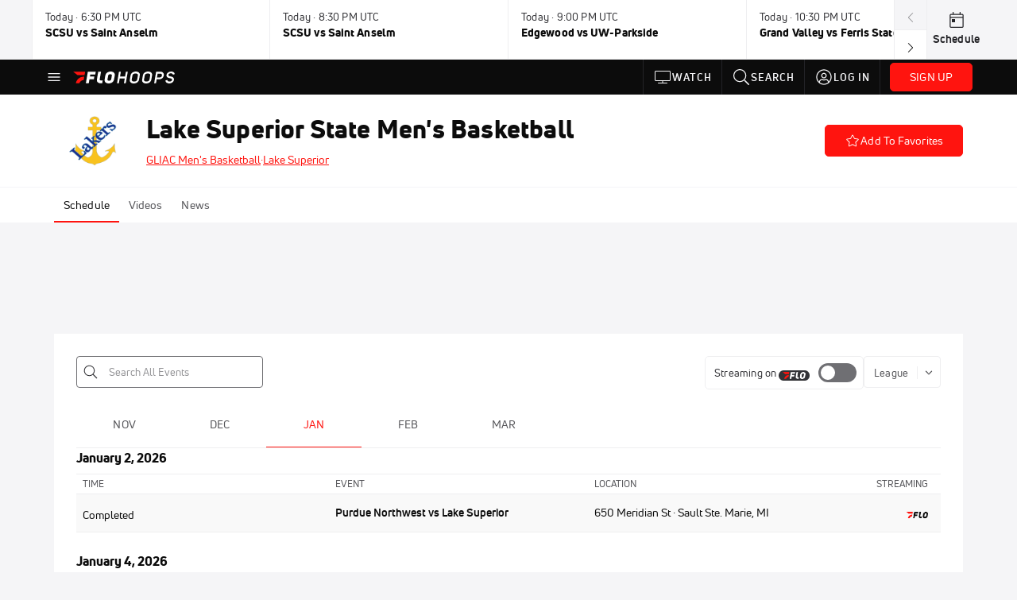

--- FILE ---
content_type: text/html; charset=utf-8
request_url: https://www.flohoops.com/teams/6972955-lake-superior-state-mens-basketball?playing=10493775
body_size: 51064
content:
<!DOCTYPE html><html lang="en"><head>
    <!-- Initialize Impact Tool -->
    <script type="text/javascript">
      (function(a,b,c,d,e,f,g){e['ire_o']=c;e[c]=e[c]||function(){(e[c].a=e[c].a||[]).push(arguments)};f=d.createElement(b);g=d.getElementsByTagName(b)[0];f.async=1;f.src=a;g.parentNode.insertBefore(f,g);})('https://utt.impactcdn.com/A5399711-5f11-4f2e-be8c-01f2bd8b50fd1.js','script','ire',document,window);
    </script>
    <script src="https://cmp.osano.com/AzyWAQS5NWEEWkU9/55c463c7-97ce-4e58-9403-bf5693e6fd09/osano.js?language=en"></script>
    <script src="/osano-flo.js"></script>
    <!-- 1plusX -->
    <script>
      (function(o,n,e,p,l,u,s){o[l]=o[l]||function(){(o[l].q=o[l].q||[]).push(arguments);};
        u=n.createElement(e);u.async=1;u.src=p;s=n.getElementsByTagName(e)[0];s.parentNode.insertBefore(u,s);
      }(window,document,"script","https://cdn.opecloud.com/ope-pdmp.js","ope"));
      ope("pdmp", "init", "b165", "auto");
    </script>
    <!-- end 1plusX -->
    <script>window.grumi = {
      cfg: {
        advs: {
          '4409051465': true,
          '4739813436': true,
          '5007374826': true,
          '4995583385': true
        },
        pbGlobal: 'owpbjs'
      },
      key: '33cea31c-ec69-44af-afb7-3e0656e35da6'
    };</script>
    <script src="//rumcdn.geoedge.be/33cea31c-ec69-44af-afb7-3e0656e35da6/grumi-ip.js" async=""></script>

    <!-- auth -->
    <script src="https://accounts.google.com/gsi/client" async="" defer=""></script>

    <script>
      window.googletag = window.googletag || { cmd: [] }
      googletag.cmd.push(() => {
        googletag.pubads().disableInitialLoad()
        googletag.enableServices()
      })
    </script>

    <!-- LiveConnectTag -->
    <script type="text/javascript" src="//b-code.liadm.com/did-008o.min.js" async="true" charset="utf-8"></script>
    <!-- LiveConnectTag -->

    <!-- OpenWrap LiveRamp ATS LiveIntent -->
    <script type="text/javascript">
      var TREATMENT_RATE = 0.95;
      if (window.liModuleEnabled === undefined) {
          window.liModuleEnabled = Math.random() < TREATMENT_RATE;
          window.liTreatmentRate = TREATMENT_RATE;
      }
      window.PWT = window.PWT || {};
      if (window.PWT.hasOwnProperty('versionDetails') === false) {
          (function waitForEmailHashAndInitPrebidConfig() {
          if (window.PWT && !window.PWT.HookForPrebidSetConfig) {
            window.PWT.HookForPrebidSetConfig = function(_config) {
              var emailHash = localStorage.getItem('userHash');
              if (emailHash) {
                console.log("Email hash received. sending to IH");
                owpbjs && owpbjs.setUserIdentities({
                  pubProvidedEmailHash: {
                    'SHA256': emailHash
                  }
                });
              } else {
                console.log("Email hash not received.");
                setTimeout(waitForEmailHashAndInitPrebidConfig, 100);
              }
                var enriched = false; // Default: No enrichment
                // Check if LiveIntent ID exists in userSync.userIds
                if (_config && _config.userSync && Array.isArray(_config.userSync.userIds)) {
                  enriched = _config.userSync.userIds.some(function(obj) { return obj.name === 'liveIntentId'; });
                }
                // If control group, remove LiveIntent ID
                if (!window.liModuleEnabled) {
                  console.log("Removing LiveIntent from Prebid config");
                  _config.userSync.userIds = _config.userSync.userIds.filter(function(obj) { return obj.name !== 'liveIntentId'; });
                  enriched = false; // Ensure enrichment is false when removing LiveIntent
                } else {
                  console.log("Retaining LiveIntent in Prebid config");
                }
                _setTargeting(enriched);
            }
          }
          })();
      }
      function _setTargeting(enriched) {
        googletag.cmd.push(function () {
          var targeting = window.liModuleEnabled ? "t1" : "t0";
          targeting += enriched ? "-e1" : "-e0";
          googletag.pubads().setTargeting("li-module-enabled", targeting);
        });
      }
    </script>
<!-- initialize pubmatic for ad bidding. Need to know which id to use depending on mobile or desktop-->
    <script type="text/javascript">
      (function() {
        const purl = window.location.href
        const url = 'https://ads.pubmatic.com/AdServer/js/pwt/160547/3819'
        let profileVersionId = ''
        if (purl.indexOf('pwtv=') > 0) {
          const regexp = /pwtv=(.*?)(&|$)/g
          const matches = regexp.exec(purl)
          if (matches.length >= 2 && matches[1].length > 0) {
            profileVersionId = '/' + matches[1]
          }
        }
        const wtads = document.createElement('script')
        wtads.async = true
        wtads.type = 'text/javascript'
        wtads.src = url + profileVersionId + '/pwt.js'
        const node = document.getElementsByTagName('script')[0]
        node.parentNode.insertBefore(wtads, node)
      })();
    </script>
    <script async="" src="https://c.amazon-adsystem.com/aax2/apstag.js"></script>
    <script type="text/javascript">
      !(function(a9, a, p, s, t, A, g) {
        if (a[a9]) return;

        function q(c, r) {
          a[a9]._Q.push([c, r])
        }
        a[a9] = {
          init: function() {
            q("i", arguments)
          },
          fetchBids: function() {
            q("f", arguments)
          },
          setDisplayBids: function() {},
          targetingKeys: function() {
            return []
          },
          deleteId: function() {
            q("di", arguments)
          },
          renewId: function() {
            q("ri", arguments)
          },
          updateId: function() {
            q("ui", arguments)
          },
          _Q: []
        };
      })("apstag", window);

      // initialize apstag and have apstag set bids on the googletag slots when they are returned to the page
      apstag.init({
        pubID: '2e897944-3457-4bd4-87d9-700e22317ff4',
        adServer: 'googletag',
        bidTimeout: 2000
      })
    </script>
    <script async="" src="https://securepubads.g.doubleclick.net/tag/js/gpt.js"></script>
    <script src="https://99bad415-a15a-4792-bd4c-dd79f2848ebb.redfastlabs.com/assets/redfast.js" async=""></script>
    <!-- Mile Dynamic Floor -->
    <script type="text/javascript" src="https://edge.atmtd.com/pub/uUbmlN/afihbs.js" async=""></script>
    <meta charset="utf-8">
    <title>Lake Superior State Men's Basketball Events - FloHoops - Basketball</title>
    <base href="/">
    <meta name="viewport" content="width=device-width,initial-scale=1,maximum-scale=1,user-scalable=0">
    <link rel="icon" type="image/x-icon" href="favicon.ico">
    <link rel="apple-touch-icon" href="apple-touch-icon.png">
    <link rel="preload" href="/assets/fonts/uni-neue/woff/uni-neue-regular-webfont.woff2" as="font" type="font/woff2" crossorigin="">
    <link rel="preload" href="/assets/fonts/uni-neue/woff/uni-neue-bold-webfont.woff2" as="font" type="font/woff2" crossorigin="">
    <link rel="preload" href="/assets/fonts/uni-neue/woff/uni-neue-heavy-webfont.woff2" as="font" type="font/woff2" crossorigin="">
    <link rel="preconnect" href="https://ads.pubmatic.com">
    <link rel="preconnect" href="https://ad.360yield.com">
    <link rel="preconnect" href="https://m.stripe.com">
    <link rel="preconnect" href="https://pixel.quantserve.com">
    <link rel="preconnect" href="https://tags.srv.stackadapt.com">
    <link rel="preconnect" href="https://ups.analytics.yahoo.com">
    <link rel="preconnect" href="https://3b1738b5f6feaaf2d05339821e682144.safeframe.googlesyndication.com">
    <link rel="preconnect" href="https://tpc.googlesyndication.com">
    <link rel="preconnect" href="https://securepubads.g.doubleclick.net">
    <link rel="preconnect" href="https://www.googletagmanager.com">
    <link rel="preconnect" href="https://edge.quantserve.com">
    <link rel="preconnect" href="https://www.google-analytics.com">
    <link rel="preconnect" href="https://pagead2.googlesyndication.com">
    <link rel="preconnect" href="http://edge.quantserve.com">
    <link rel="preconnect" href="http://pixel.quantserve.com">
    <link rel="preconnect" href="https://edge.atmtd.com">
  <link rel="stylesheet" href="styles.c6a58b5a43ee91f5.css"><meta property="fb:app_id" content="520901398075294"><script data-hash="102071549" id="102071549" type="text/javascript">!function(){var analytics=window.analytics=window.analytics||[];if(!analytics.initialize)if(analytics.invoked)window.console&&console.error&&console.error("Segment snippet included twice.");else{analytics.invoked=!0;analytics.methods=["trackSubmit","trackClick","trackLink","trackForm","pageview","identify","reset","group","track","ready","alias","debug","page","once","off","on","addSourceMiddleware","addIntegrationMiddleware","setAnonymousId","addDestinationMiddleware"];analytics.factory=function(e){return function(){var t=Array.prototype.slice.call(arguments);t.unshift(e);analytics.push(t);return analytics}};for(var e=0;e<analytics.methods.length;e++){var key=analytics.methods[e];analytics[key]=analytics.factory(key)}analytics.load=function(key,e){var t=document.createElement("script");t.type="text/javascript";t.async=!0;t.src="https://siop.flosports.tv/siop.js/v1/" + key + "/siop.min.js";var n=document.getElementsByTagName("script")[0];n.parentNode.insertBefore(t,n);analytics._loadOptions=e};analytics._writeKey="biMZTuKZ3XxQ8Tac9K2PmlQCs5fLVdZQ";analytics._cdn="https://siop.flosports.tv";analytics.SNIPPET_VERSION="5.2.0";analytics.load("biMZTuKZ3XxQ8Tac9K2PmlQCs5fLVdZQ",{obfuscate:!0});}}();</script><script data-hash="4083818670" id="4083818670" type="text/javascript"></script><script data-hash="1123874677" id="1123874677" type="text/javascript">
      (function(c,l,a,r,i,t,y){
        c[a]=c[a]||function(){(c[a].q=c[a].q||[]).push(arguments)};
        t=l.createElement(r);t.async=1;t.src="https://www.clarity.ms/tag/"+i;
        y=l.getElementsByTagName(r)[0];y.parentNode.insertBefore(t,y);
      })(window,document,"clarity","script","mx4crrmpr4");
    </script><link data-hash="2491289089" id="2491289089" rel="icon" type="image/png" sizes="16x16" href="https://d6fm3yzmawlcs.cloudfront.net/favicons/new-favicon/favicon-16x16.png"><link data-hash="3365311324" id="3365311324" rel="icon" type="image/png" sizes="32x32" href="https://d6fm3yzmawlcs.cloudfront.net/favicons/new-favicon/favicon-32x32.png"><link data-hash="1089242829" id="1089242829" rel="icon" type="image/png" sizes="96x96" href="https://d6fm3yzmawlcs.cloudfront.net/favicons/new-favicon/favicon-96x96.png"><style ng-transition="flo-app">.flex-1{flex:1 0 auto;position:relative}.view-mode{display:-moz-flex;display:flex;flex-direction:column;height:100%}.view-mode.view-mode-minimal{display:block;height:auto}.view-mode.dark-theme{background:#0c0c0c}.view-mode.dark-theme h1,.view-mode.dark-theme h2,.view-mode.dark-theme h3,.view-mode.dark-theme h4,.view-mode.dark-theme h5,.view-mode.dark-theme h6{color:#f5f5f7}@media (max-width: 992px){.content-wrapper{overflow:visible}}.has-event-ticker .stick-to-header{top:138px!important}@media (min-width: 992px){.has-event-ticker .site-navigation-header-container{top:74px!important}}@media (min-width: 992px){.event-ticker-sticky{position:sticky;top:0;z-index:1020}}.monthly-upgrade-banner{z-index:12;position:sticky;bottom:50px}@media (min-width: 576px){.monthly-upgrade-banner{bottom:0}}@media (min-width: 992px){.monthly-upgrade-banner{position:fixed;right:12px;bottom:72px;width:336px}}.site-navigation-header-container{position:sticky;top:0;z-index:1020}
</style><style data-hash="2759949265" id="2759949265" class="ng-tns-c187-0">      .white-color-text { color: #fff !important }      .primary-color-text { color: #FF140F !important }      .primary-color-text:hover, .primary-color-text:focus { color: #FF140F !important; transition: all 250ms }      .primary-color-text-active.active .apply-text-active, .primary-color-text-active.active.apply-text-active,      .nested-primary-color-text-active.active .nested-apply-text-active, .nested-primary-color-text-active.nested-active.apply-text-active{ color: #FF140F !important }      .primary-color-text-hover:hover .apply-text-hover, .primary-color-text-hover:hover.apply-text-hover { color: #FF140F !important }      .hover-text-primary:hover { color: #FF140F!important }      .primary-color-bg { background: #FF140F !important }      input[type="checkbox"].check-target:checked ~ .checkbox-toggle-primary-color-bg { background: #FF140F !important }      input[type="checkbox"].check-target:checked ~ .checkbox-toggle-primary-color-text { color: #FF140F !important }      .primary-color-bg-hover:hover .apply-bg-hover, .primary-color-bg-hover:hover.apply-bg-hover { background: #FF140F !important; transition: all 250ms; }      .primary-color-outline { outline-color: #FF140F !important }      .primary-color-stroke { stroke: #FF140F !important }      a, a.visited { color: #FF140F }      h1:hover > a, h1:focus > a, h2:hover > a, h2:focus > a, h3:hover > a, h3:focus > a, h4:hover > a, h4:focus > a, h5:hover > a, h5:focus > a, h6:hover > a, h6:focus > a, .title:hover > a, .title:focus > a { color: #FF140F }      .flo-footnote span.color-text { color: #FF140F }      .primary-color-svg svg path { fill: #FF140F }      .primary-color-svg-hover svg:hover path { fill: #FF140F }      .primary-color-svg-apply svg .primary-color-apply { fill: #FF140F }      .primary-color-svg-hover-apply svg:hover .primary-color-apply { fill: #FF140F }      .btn-primary, .btn-primary-small, .btn-primary-tiny { background: #FF140F }      .btn-primary:hover, .btn-primary-small:hover, .btn-primary-tiny:hover { background-color: #e6120e }      .btn-secondary, .btn-secondary-small, .btn-secondary-tiny { color: #FF140F }      .btn-secondary a, .btn-secondary-small a, .btn-secondary-tiny a { color: #FF140F }      .btn-secondary:hover, .btn-secondary-small:hover, .btn-secondary-tiny:hover { color: #e6120e }      .primary-color-radio:hover input ~ .primary-overlay,      .primary-color-radio input:focus ~ .primary-overlay,      .primary-color-radio input:checked ~ .primary-overlay { border: 1px solid #FF140F }      .primary-color-radio .primary-overlay:after { background: #FF140F }      input.primary-color-toggle:checked + .primary-color-apply { background: #FF140F }       </style><style ng-transition="flo-app">[_nghost-sc155]   .debug-menu[_ngcontent-sc155]{position:fixed;bottom:25px;right:25px;z-index:1060;display:flex;flex-direction:column;background-color:#0000004d}[_nghost-sc155]   .view-as-banner[_ngcontent-sc155]{position:fixed;top:0;left:0;right:0;background:#ff140f;color:#fff;z-index:1061;padding:8px 15px;text-align:center;box-shadow:0 2px 10px #0000004d;transition:transform .3s ease}[_nghost-sc155]   .view-as-banner.collapsed[_ngcontent-sc155]{transform:translateY(calc(-100% + 7px))}[_nghost-sc155]   .view-as-banner[_ngcontent-sc155]   .view-as-banner-content[_ngcontent-sc155]{font-size:13px;font-weight:500;display:flex;align-items:center;justify-content:center;gap:15px;flex-wrap:wrap}@media (max-width: 768px){[_nghost-sc155]   .view-as-banner[_ngcontent-sc155]   .view-as-banner-content[_ngcontent-sc155]{flex-direction:column;gap:8px}}[_nghost-sc155]   .view-as-banner[_ngcontent-sc155]   .view-as-title[_ngcontent-sc155]{font-size:14px}[_nghost-sc155]   .view-as-banner[_ngcontent-sc155]   .view-as-details[_ngcontent-sc155]{display:flex;align-items:center;gap:8px}[_nghost-sc155]   .view-as-banner[_ngcontent-sc155]   .view-as-details[_ngcontent-sc155]   .text-muted[_ngcontent-sc155]{opacity:.8;font-size:12px;color:#ffffffe6}@media (max-width: 768px){[_nghost-sc155]   .view-as-banner[_ngcontent-sc155]   .view-as-details[_ngcontent-sc155]{flex-direction:column;gap:2px;text-align:center}}[_nghost-sc155]   .view-as-banner[_ngcontent-sc155]   button[_ngcontent-sc155]:not(.collapse-button){padding:3px 12px;border:1px solid rgba(255,255,255,.6);background:rgba(255,255,255,.2);color:#fff;border-radius:4px;cursor:pointer;font-size:12px;white-space:nowrap;-webkit-backdrop-filter:blur(10px);backdrop-filter:blur(10px)}[_nghost-sc155]   .view-as-banner[_ngcontent-sc155]   button[_ngcontent-sc155]:not(.collapse-button):hover{background:rgba(255,255,255,.3);border-color:#fffc}[_nghost-sc155]   .view-as-banner[_ngcontent-sc155]   .collapse-button[_ngcontent-sc155]{position:absolute;left:15px;bottom:-28px;background:#ff140f;border:none;color:#fff;width:50px;height:28px;border-radius:0 0 8px 8px;cursor:pointer;display:flex;align-items:center;justify-content:center}@keyframes pulse{0%,to{opacity:1}50%{opacity:.85}}</style><style ng-transition="flo-app">[_nghost-sc153]   .view-as-widget[_ngcontent-sc153]{padding:20px;background:#fff}[_nghost-sc153]   .view-as-widget[_ngcontent-sc153]   h2[_ngcontent-sc153]{color:#ff140f;font-size:1.5rem;margin-bottom:0}[_nghost-sc153]   .view-as-widget[_ngcontent-sc153]   .warning-content[_ngcontent-sc153]   .alert-warning[_ngcontent-sc153]{border-left:4px solid #ffc107;background-color:#fff3cd;border-color:#ffc107;color:#664d03}[_nghost-sc153]   .view-as-widget[_ngcontent-sc153]   .warning-content[_ngcontent-sc153]   .warning-list[_ngcontent-sc153]{margin:1rem 0;padding-left:1.5rem}[_nghost-sc153]   .view-as-widget[_ngcontent-sc153]   .warning-content[_ngcontent-sc153]   .warning-list[_ngcontent-sc153]   li[_ngcontent-sc153]{margin-bottom:.5rem;color:#6f6f73}[_nghost-sc153]   .view-as-widget[_ngcontent-sc153]   .warning-content[_ngcontent-sc153]   p[_ngcontent-sc153]{color:#0c0c0c;font-size:1.1rem}[_nghost-sc153]   .view-as-widget[_ngcontent-sc153]   .btn[_ngcontent-sc153]{min-width:120px}[_nghost-sc153]   .view-as-widget[_ngcontent-sc153]   .current-view-as[_ngcontent-sc153]   .alert-info[_ngcontent-sc153]{background-color:#f5f5f7;border-color:#eeeef0;color:#323236}</style><style ng-transition="flo-app">[_nghost-sc154]   .cache-clear-widget[_ngcontent-sc154]{padding:20px;background:#fff}[_nghost-sc154]   .cache-clear-widget[_ngcontent-sc154]   h2[_ngcontent-sc154]{color:#ff140f;font-size:1.5rem;margin-bottom:0}[_nghost-sc154]   .cache-clear-widget[_ngcontent-sc154]   .confirmation-content[_ngcontent-sc154]   .alert-warning[_ngcontent-sc154]{border-left:4px solid #ffc107;background-color:#fff3cd;border-color:#ffc107;color:#664d03;margin-bottom:1rem}[_nghost-sc154]   .cache-clear-widget[_ngcontent-sc154]   .result-content[_ngcontent-sc154]   .alert-success[_ngcontent-sc154]{border-left:4px solid #28a745;background-color:#d4edda;border-color:#c3e6cb;color:#155724}[_nghost-sc154]   .cache-clear-widget[_ngcontent-sc154]   .result-content[_ngcontent-sc154]   .alert-danger[_ngcontent-sc154]{border-left:4px solid #dc3545;background-color:#f8d7da;border-color:#f5c6cb;color:#721c24}[_nghost-sc154]   .cache-clear-widget[_ngcontent-sc154]   .key-list[_ngcontent-sc154], [_nghost-sc154]   .cache-clear-widget[_ngcontent-sc154]   .non-existent-keys-list[_ngcontent-sc154]{max-height:200px;overflow-y:auto;margin:0;padding:1rem 1rem 1rem 2rem;background-color:#f8f9fa;border-radius:4px}[_nghost-sc154]   .cache-clear-widget[_ngcontent-sc154]   .key-list[_ngcontent-sc154]   li[_ngcontent-sc154], [_nghost-sc154]   .cache-clear-widget[_ngcontent-sc154]   .non-existent-keys-list[_ngcontent-sc154]   li[_ngcontent-sc154]{margin-bottom:.5rem;word-break:break-all;font-family:monospace;font-size:.875rem;color:#6f6f73}[_nghost-sc154]   .cache-clear-widget[_ngcontent-sc154]   .btn[_ngcontent-sc154]{min-width:120px}</style><style ng-transition="flo-app">[_nghost-sc151]{position:fixed;top:0;left:0;height:100%;width:100%;pointer-events:none;z-index:1060}[_nghost-sc151]   .overlay-backdrop[_ngcontent-sc151]{background:rgba(0,0,0,.6);inset:0;position:absolute;pointer-events:auto;opacity:0}[_nghost-sc151]   .overlay-wrapper[_ngcontent-sc151]{display:-moz-flex;display:flex;justify-content:center;align-items:center;position:absolute;pointer-events:none;top:0;left:0;height:100%;width:100%}[_nghost-sc151]   .overlay-wrapper[_ngcontent-sc151]   .dialog-container[_ngcontent-sc151]{background:white;box-shadow:0 0 8px #00000026;border-radius:5px;max-width:92%;max-height:calc(100% - 40px);overflow-y:auto;pointer-events:auto}[_nghost-sc151]   .overlay-wrapper[_ngcontent-sc151]   .dialog-container[_ngcontent-sc151]   span.close-icon[_ngcontent-sc151]{display:-moz-flex;display:flex;justify-content:flex-end;margin:10px 10px 0 0;height:20px;width:100%;cursor:pointer}[_nghost-sc151]   .overlay-wrapper[_ngcontent-sc151]   .dialog-container[_ngcontent-sc151]   span.close-icon[_ngcontent-sc151]   .icon[_ngcontent-sc151]{width:30px;height:15px}[_nghost-sc151]   .active[_ngcontent-sc151]{opacity:1}.close-icon[_ngcontent-sc151]{fill:#6f6f73}</style><style ng-transition="flo-app">.fly-out-menu[_ngcontent-sc182]{height:100vh;height:100dvh;width:100vw;z-index:1060;position:fixed;top:0;left:0;transition:transform .35s}@media (min-width: 768px){.fly-out-menu[_ngcontent-sc182]{width:390px}}.fly-out-menu.show[_ngcontent-sc182]{transform:translate(0)}.fly-out-menu.hide[_ngcontent-sc182]{transform:translate(-100%)}.fly-out-menu[_ngcontent-sc182]   .account-menu[_ngcontent-sc182]{right:0;left:auto}.fly-out-backdrop[_ngcontent-sc182]{position:fixed;top:0;left:0;z-index:1040;transition:opacity .35s}.fly-out-backdrop.show[_ngcontent-sc182]{opacity:75%}.fly-out-backdrop.hide[_ngcontent-sc182]{opacity:0;pointer-events:none}.header[_ngcontent-sc182]{min-height:44px}.header[_ngcontent-sc182]   flo-svg-icon[_ngcontent-sc182]{cursor:pointer}</style><style ng-transition="flo-app">[_nghost-sc156]{z-index:2}@media (max-width: 768px){[_nghost-sc156]{z-index:0}}[_nghost-sc156]   footer[_ngcontent-sc156]{background:#232327;color:#939396;font-family:Uni-Neue-Regular,Open Sans,Helvetica Neue,Helvetica,Arial,sans-serif;padding:20px}[_nghost-sc156]   footer[_ngcontent-sc156]   .container[_ngcontent-sc156]{background:#232327}[_nghost-sc156]   footer[_ngcontent-sc156]   a[_ngcontent-sc156]{color:inherit;line-height:21px}@media (min-width: 992px){[_nghost-sc156]   footer[_ngcontent-sc156]{padding:28px}}[_nghost-sc156]   footer[_ngcontent-sc156]   .footer-links[_ngcontent-sc156]{-moz-column-gap:2rem;column-gap:2rem;row-gap:.5rem}</style><style ng-transition="flo-app">[_nghost-sc242]{width:inherit}.detector[_ngcontent-sc242]{width:1px}</style><style ng-transition="flo-app">.avatar-skeleton[_ngcontent-sc158]{min-width:56px;width:56px;height:56px}@media (min-width: 768px){.avatar-skeleton[_ngcontent-sc158]{width:100px;height:100px}}button.btn.skeleton[_ngcontent-sc158]{min-width:45px;width:45px;height:45px}@media (min-width: 768px){button.btn.skeleton[_ngcontent-sc158]{width:100px}}</style><style ng-transition="flo-app">.primary-nav-container[_ngcontent-sc185]{max-height:101px}@media (min-width: 992px){.primary-nav-container[_ngcontent-sc185]{max-height:44px}}.primary-nav-container[_ngcontent-sc185]   .primary-nav-mobile-links[_ngcontent-sc185]{--shadow-size: .75em;--transparent: rgba(255, 255, 255, 0);background:linear-gradient(to right,#0c0c0c,#0c0c0c,var(--transparent) calc(var(--shadow-size) * 2)),linear-gradient(to right,rgba(255,255,255,.33),var(--transparent)),linear-gradient(to left,#0c0c0c,#0c0c0c,var(--transparent) calc(var(--shadow-size) * 2)),linear-gradient(to left,rgba(255,255,255,.33),var(--transparent)) 100%;background-color:#0c0c0c;background-repeat:no-repeat;background-attachment:local,scroll,local,scroll;background-size:100% 100%,var(--shadow-size) 100%,100% 100%,var(--shadow-size) 100%;-ms-overflow-style:none;scrollbar-width:none}.primary-nav-container[_ngcontent-sc185]   .primary-nav-mobile-links[_ngcontent-sc185]::-webkit-scrollbar{display:none}.primary-nav[_ngcontent-sc185]{height:56px}@media (min-width: 992px){.primary-nav[_ngcontent-sc185]   .aux-links-desktop[_ngcontent-sc185]{border-left:1px solid #232327}.primary-nav[_ngcontent-sc185]   .aux-links-desktop[_ngcontent-sc185]:last-child{border-right:1px solid #232327}}@media (min-width: 992px){.primary-nav[_ngcontent-sc185]{margin:auto;max-width:992px}}@media (min-width: 1200px){.primary-nav[_ngcontent-sc185]{margin:auto;max-width:1200px}}@media (min-width: 1284px){.primary-nav[_ngcontent-sc185]{margin:auto;max-width:1284px}}@media (min-width: 992px){.primary-nav[_ngcontent-sc185]{max-height:44px}}.primary-nav[_ngcontent-sc185]   .primary-logo[_ngcontent-sc185]:focus-visible{outline:none;background-color:#535357}.has-sub-promo-banner[_nghost-sc185]   .mobile-primary-nav-subscribe-button[_ngcontent-sc185], .has-sub-promo-banner   [_nghost-sc185]   .mobile-primary-nav-subscribe-button[_ngcontent-sc185]{display:none}@media (min-width: 768px){.has-sub-promo-banner[_nghost-sc185]   .mobile-primary-nav-subscribe-button[_ngcontent-sc185], .has-sub-promo-banner   [_nghost-sc185]   .mobile-primary-nav-subscribe-button[_ngcontent-sc185]{display:block}}.icon-ellipsis-dropdown[_ngcontent-sc185]{height:44px;transition:all .25s;margin:auto;padding:0 1rem}.icon-ellipsis-dropdown[_ngcontent-sc185]:focus{background-color:#535357;color:#fff;outline:none}.icon-ellipsis-dropdown[_ngcontent-sc185]   flo-svg-icon[_ngcontent-sc185]:hover{color:#f5f5f7}</style><style ng-transition="flo-app">.link-button[_ngcontent-sc175]{all:unset;cursor:pointer;padding:12px;transition:all .25s;display:flex}.secondary-icon-container[_ngcontent-sc175]{display:flex;flex-grow:1;justify-content:flex-end}flo-svg-icon[_ngcontent-sc175]{display:flex;justify-content:center;align-items:center;font-size:24px}.badge-text[_ngcontent-sc175]{text-transform:uppercase;font-weight:800}.navBadgeNew[_ngcontent-sc175]{margin-left:8px;background:#DAE2FD;border-radius:4px;padding:0 4px;font-family:Uni-Neue-Heavy,sans-serif;color:#0028a8;font-size:10px;letter-spacing:1px;text-align:center;display:flex;justify-content:center;align-items:center}.btn-full-width[_nghost-sc175]   button.link-button[_ngcontent-sc175], .btn-full-width   [_nghost-sc175]   button.link-button[_ngcontent-sc175]{width:100%}.primary-nav-container[_nghost-sc175]   a.button-secondary-sm[_ngcontent-sc175]   button.link-button[_ngcontent-sc175], .primary-nav-container   [_nghost-sc175]   a.button-secondary-sm[_ngcontent-sc175]   button.link-button[_ngcontent-sc175]{padding:7px 8px;align-items:center}.my-favorites-page   .header-container[_nghost-sc175]   button.link-button[_ngcontent-sc175], .my-favorites-page   .header-container   [_nghost-sc175]   button.link-button[_ngcontent-sc175]{display:flex;flex-direction:row;align-items:center;justify-content:center}@media (min-width: 768px){.my-favorites-page   .header-container[_nghost-sc175]   button.link-button[_ngcontent-sc175]   flo-svg-icon[_ngcontent-sc175], .my-favorites-page   .header-container   [_nghost-sc175]   button.link-button[_ngcontent-sc175]   flo-svg-icon[_ngcontent-sc175]{margin-right:8px}}@media (min-width: 768px){.my-favorites-page   .header-container[_nghost-sc175]   button.link-button[_ngcontent-sc175], .my-favorites-page   .header-container   [_nghost-sc175]   button.link-button[_ngcontent-sc175]{justify-content:flex-start}}</style><style ng-transition="flo-app">a.cta-primary[_ngcontent-sc175]   button.link-button[_ngcontent-sc175]{display:flex;justify-content:center;align-items:center;white-space:nowrap;-moz-column-gap:10px;column-gap:10px}a.cta-primary[_ngcontent-sc175]   button.link-button[_ngcontent-sc175]   flo-svg-icon.icon-star-outlined[_ngcontent-sc175]{width:20px;font-size:20px}.responsive-button-icon[_nghost-sc175]   button.link-button[_ngcontent-sc175], .responsive-button-icon   [_nghost-sc175]   button.link-button[_ngcontent-sc175]{min-width:auto;height:36px;width:36px;padding:0}.responsive-button-icon[_nghost-sc175]   button.link-button[_ngcontent-sc175]   .link-text[_ngcontent-sc175], .responsive-button-icon   [_nghost-sc175]   button.link-button[_ngcontent-sc175]   .link-text[_ngcontent-sc175]{display:none}@media (min-width: 768px){.responsive-button-icon[_nghost-sc175]   button.link-button[_ngcontent-sc175], .responsive-button-icon   [_nghost-sc175]   button.link-button[_ngcontent-sc175]{width:auto;height:40px;padding:0 24px}.responsive-button-icon[_nghost-sc175]   button.link-button[_ngcontent-sc175]   .link-text[_ngcontent-sc175], .responsive-button-icon   [_nghost-sc175]   button.link-button[_ngcontent-sc175]   .link-text[_ngcontent-sc175]{display:flex}}</style><style ng-transition="flo-app">a.cta-tertiary[_ngcontent-sc175]   button.link-button[_ngcontent-sc175]{display:flex;justify-content:center;align-items:center;white-space:nowrap;-moz-column-gap:10px;column-gap:10px}</style><style ng-transition="flo-app">a.navigation-primary[_ngcontent-sc175]   button.link-button[_ngcontent-sc175]{color:#939396;font-family:Uni-Neue-Bold,Open Sans,Helvetica Neue,Helvetica,Arial,sans-serif;font-size:13px;text-transform:uppercase;line-height:20px;background-color:transparent;position:relative;letter-spacing:1px}a.navigation-primary[_ngcontent-sc175]   button.link-button[_ngcontent-sc175]:focus-visible{background-color:#535357;color:#fff}a.navigation-primary[_ngcontent-sc175]   button.link-button[_ngcontent-sc175]:hover, a.navigation-primary[_ngcontent-sc175]   button.link-button.selected[_ngcontent-sc175]{color:#f5f5f7}a.navigation-primary[_ngcontent-sc175]   button.link-button.selected[_ngcontent-sc175]:before{content:"";position:absolute;bottom:0;border-left:9px solid transparent;border-right:9px solid transparent;border-bottom:8px solid #ffffff;left:50%;transform:translate(-50%)}</style><style ng-transition="flo-app">a.navigation-primary-aux[_ngcontent-sc175]{justify-content:center;align-items:center;height:44px}a.navigation-primary-aux[_ngcontent-sc175]   button.link-button[_ngcontent-sc175]{display:flex;flex-direction:column;justify-content:center;align-items:center;gap:2px;font-size:11px;padding:0;height:100%;color:#f5f5f7;font-family:Uni-Neue-Bold,Open Sans,Helvetica Neue,Helvetica,Arial,sans-serif;text-transform:uppercase;letter-spacing:1px;line-height:20px;position:relative;background-color:transparent}a.navigation-primary-aux[_ngcontent-sc175]   button.link-button[_ngcontent-sc175]:focus-visible{background-color:#535357}a.navigation-primary-aux[_ngcontent-sc175]   flo-svg-icon[_ngcontent-sc175]{font-size:18px}@media (min-width: 992px){a.navigation-primary-aux[_ngcontent-sc175]   button.link-button[_ngcontent-sc175]{flex-direction:row;gap:12px;padding:0 12px;font-size:13px}a.navigation-primary-aux[_ngcontent-sc175]   button.link-button[_ngcontent-sc175]:hover{background-color:#323236}a.navigation-primary-aux[_ngcontent-sc175]   button.link-button.selected[_ngcontent-sc175]:before{content:"";position:absolute;bottom:0;border-left:9px solid transparent;border-right:9px solid transparent;border-bottom:8px solid #ffffff;left:50%;transform:translate(-50%)}a.navigation-primary-aux[_ngcontent-sc175]   flo-svg-icon[_ngcontent-sc175]{font-size:24px}}.flyout-header-button[_nghost-sc175]   a.navigation-primary-aux[_ngcontent-sc175]   button.link-button[_ngcontent-sc175], .flyout-header-button   [_nghost-sc175]   a.navigation-primary-aux[_ngcontent-sc175]   button.link-button[_ngcontent-sc175]{display:flex;flex-direction:row;gap:12px;font-size:13px}.flyout-header-button[_nghost-sc175]   a.navigation-primary-aux[_ngcontent-sc175]   flo-svg-icon[_ngcontent-sc175], .flyout-header-button   [_nghost-sc175]   a.navigation-primary-aux[_ngcontent-sc175]   flo-svg-icon[_ngcontent-sc175]{font-size:24px}</style><style ng-transition="flo-app">a.navigation-sub[_ngcontent-sc175]   button.link-button[_ngcontent-sc175]{color:#535357;font-family:Uni-Neue-Regular,Open Sans,Helvetica Neue,Helvetica,Arial,sans-serif;font-size:14px;text-transform:capitalize;line-height:20px;background-color:transparent;letter-spacing:.1px;border-bottom:2px solid transparent;height:44px;box-sizing:border-box}a.navigation-sub[_ngcontent-sc175]   button.link-button[_ngcontent-sc175]:focus-visible{background-color:#eeeef0}a.navigation-sub[_ngcontent-sc175]   button.link-button[_ngcontent-sc175]:hover{color:#0c0c0c}a.navigation-sub[_ngcontent-sc175]   button.link-button.selected[_ngcontent-sc175]{color:#0c0c0c;border-bottom:2px solid #ff140f}</style><style ng-transition="flo-app">a.icon[_ngcontent-sc175]   button.link-button[_ngcontent-sc175]{display:flex;justify-content:center;align-items:center;color:#f5f5f7;height:24px;width:24px;padding:0}a.icon[_ngcontent-sc175]   button.link-button[_ngcontent-sc175]:focus-visible{background-color:#535357}</style><style ng-transition="flo-app">a.icon-text-cell[_ngcontent-sc175]   button.link-button[_ngcontent-sc175]{vertical-align:center;display:flex;gap:.5rem;color:#232327;height:24px;width:100%;font-size:14px;font-weight:500;line-height:24px;padding:10px 8px 10px 12px;letter-spacing:.1px}.flyout-top-link[_nghost-sc175]   a.icon-text-cell[_ngcontent-sc175]   button.link-button[_ngcontent-sc175], .flyout-top-link   [_nghost-sc175]   a.icon-text-cell[_ngcontent-sc175]   button.link-button[_ngcontent-sc175]{color:#fff}.flyout-nav-item[_nghost-sc175]   a.icon-text-cell[_ngcontent-sc175]   .link-text[_ngcontent-sc175], .flyout-nav-item   [_nghost-sc175]   a.icon-text-cell[_ngcontent-sc175]   .link-text[_ngcontent-sc175]{transition:all .2s}.flyout-nav-item[_nghost-sc175]   a.icon-text-cell[_ngcontent-sc175]:hover   .link-text[_ngcontent-sc175], .flyout-nav-item   [_nghost-sc175]   a.icon-text-cell[_ngcontent-sc175]:hover   .link-text[_ngcontent-sc175]{color:#ff140f}.event-ticker[_nghost-sc175]   a.icon-text-cell[_ngcontent-sc175]   button.link-button[_ngcontent-sc175], .event-ticker   [_nghost-sc175]   a.icon-text-cell[_ngcontent-sc175]   button.link-button[_ngcontent-sc175]{flex-direction:column;justify-content:center;align-items:center;letter-spacing:.1px;gap:2px;font-size:14px;padding:0;width:100%;height:100%}</style><style ng-transition="flo-app">a.dropdown-item[_ngcontent-sc175]   button.link-button[_ngcontent-sc175]{padding:0}</style><style ng-transition="flo-app">a.button-tag[_ngcontent-sc175]{color:#6f6f73;background:#f5f5f7;border-radius:.3125rem;font-size:.8125rem;line-height:1.25rem;letter-spacing:.012rem;padding:.295rem .5rem}a.button-tag[_ngcontent-sc175]   button[_ngcontent-sc175]{padding:0}a.button-tag[_ngcontent-sc175]   button[_ngcontent-sc175]   .link-text[_ngcontent-sc175]:hover{text-decoration:underline}</style><style ng-transition="flo-app">a.open[_ngcontent-sc175]{color:#6f6f73;font-size:.8125rem;line-height:1.25rem;letter-spacing:.012rem}a.open[_ngcontent-sc175]   button.link-button[_ngcontent-sc175]{padding:0}a.open[_ngcontent-sc175]:hover{color:#6f6f73;text-decoration:underline}</style><style ng-transition="flo-app">a.tab[_ngcontent-sc175]   button.link-button[_ngcontent-sc175]{font-size:.9375rem;transition:all .25s;align-items:center;display:inline-flex;min-height:3.4375rem;justify-content:center;padding:0 1.25rem;color:#6f6f73}a.tab[_ngcontent-sc175]   button.link-button.selected[_ngcontent-sc175]{border-bottom:.0625rem solid #ff140f;color:#ff140f}a.tab[_ngcontent-sc175]   button.link-button[_ngcontent-sc175]:hover{color:#ff140f}.choose-favorites-page[_nghost-sc175]   a.tab[_ngcontent-sc175]   button.link-button[_ngcontent-sc175], .choose-favorites-page   [_nghost-sc175]   a.tab[_ngcontent-sc175]   button.link-button[_ngcontent-sc175]{min-height:2.75rem}.choose-favorites-page[_nghost-sc175]   a.tab[_ngcontent-sc175]   button.link-button.selected[_ngcontent-sc175], .choose-favorites-page   [_nghost-sc175]   a.tab[_ngcontent-sc175]   button.link-button.selected[_ngcontent-sc175]{border-bottom:2px solid #ff140f;color:#323236}</style><style ng-transition="flo-app">.event-ticker[_ngcontent-sc176]{padding-top:0;z-index:1;-webkit-user-select:none;-moz-user-select:none;user-select:none;height:74px}.event-ticker-wrapper[_ngcontent-sc176]{min-width:244px;margin:0 auto}@media (min-width: 992px){.event-ticker-wrapper[_ngcontent-sc176]{max-width:992px}}@media (min-width: 1200px){.event-ticker-wrapper[_ngcontent-sc176]{max-width:1200px}}@media (min-width: 1284px){.event-ticker-wrapper[_ngcontent-sc176]{max-width:1284px}}.nav-icons-wrapper[_ngcontent-sc176]   a[_ngcontent-sc176]{color:#0c0c0c}.nav-icons-wrapper[_ngcontent-sc176]   .nav-disabled[_ngcontent-sc176]{color:#939396;background-color:#f5f5f7;cursor:default}.favorites-star[_ngcontent-sc176]{width:20px}.favorites-star[_ngcontent-sc176]   flo-svg-icon[_ngcontent-sc176]{transform:translateY(2px)}.h6[_ngcontent-sc176]{margin-top:2px}.title-max-width[_ngcontent-sc176]{max-width:244px}.schedule-link[_ngcontent-sc176]{border-right:none;width:74px}.subtitle1[_ngcontent-sc176]{color:#0c0c0c}</style><style ng-transition="flo-app">swiper{display:block}
</style><style ng-transition="flo-app">.event-status-container[_ngcontent-sc172]{max-height:1.3125rem}</style><meta name="description" content="Lake Superior State Men's Basketball - Watch, News, Scores, Stats, Standings, &amp; More on FloHoops" data-page-meta-service-tag="true"><link id="canonical" rel="canonical" href="https://www.flohoops.com/teams/6972955-lake-superior-state-mens-basketball" data-page-meta-service-tag="true"><meta property="og:title" content="Lake Superior State Men's Basketball Events - FloHoops - Basketball" data-page-meta-service-tag="true"><meta property="og:description" content="Lake Superior State Men's Basketball - Watch, News, Scores, Stats, Standings, &amp; More on FloHoops" data-page-meta-service-tag="true"><meta property="og:url" content="https://www.flohoops.com/teams/6972955-lake-superior-state-mens-basketball" data-page-meta-service-tag="true"><meta property="og:image" content="https://d2779tscntxxsw.cloudfront.net/team_671bb32359946.png" data-page-meta-service-tag="true"><script id="structuredSchema" type="application/ld+json" innertext="{&quot;@context&quot;:&quot;https://schema.org&quot;,&quot;@type&quot;:&quot;SportsTeam&quot;,&quot;name&quot;:&quot;Lake Superior State Men's Basketball&quot;,&quot;image&quot;:&quot;https://d2779tscntxxsw.cloudfront.net/team_671bb32359946.png&quot;,&quot;url&quot;:&quot;https://www.flohoops.com/teams/6972955-lake-superior-state-mens-basketball&quot;,&quot;sport&quot;:&quot;Basketball&quot;}">{"@context":"https://schema.org","@type":"SportsTeam","name":"Lake Superior State Men's Basketball","image":"https://d2779tscntxxsw.cloudfront.net/team_671bb32359946.png","url":"https://www.flohoops.com/teams/6972955-lake-superior-state-mens-basketball","sport":"Basketball"}</script><style ng-transition="flo-app">.header-container[_ngcontent-sc246]{min-height:56px}.header-container[_ngcontent-sc246]   .header-logo[_ngcontent-sc246]{width:56px;height:56px;overflow:hidden}.header-container[_ngcontent-sc246]   .ignite[_ngcontent-sc246]{color:#ff140f}.header-container[_ngcontent-sc246]   .header-summary[_ngcontent-sc246]{font-size:14px;z-index:1}.header-container[_ngcontent-sc246]   .header-summary[_ngcontent-sc246]   a[_ngcontent-sc246]{font-size:14px}@media (min-width: 992px){.header-container[_ngcontent-sc246]{min-height:100px}.header-container[_ngcontent-sc246]   .header-logo[_ngcontent-sc246]{width:100px;height:100px}}.my-favorites-page[_nghost-sc246]   .header-title[_ngcontent-sc246], .my-favorites-page   [_nghost-sc246]   .header-title[_ngcontent-sc246]{font-size:16px}</style><style ng-transition="flo-app">.horizontal[_ngcontent-sc179]{flex-direction:row}.vertical[_ngcontent-sc179]{flex-direction:column}</style><style ng-transition="flo-app">.circle[_ngcontent-sc174]{border-radius:50%;-o-object-fit:cover;object-fit:cover}.object-fit-cover[_nghost-sc174]   img[_ngcontent-sc174], .object-fit-cover   [_nghost-sc174]   img[_ngcontent-sc174]{-o-object-fit:cover;object-fit:cover}.no-image[_ngcontent-sc174]{background-color:#0c0c0c1a}</style><style ng-transition="flo-app">.sub-nav-container[_ngcontent-sc177]{-ms-overflow-style:none;scrollbar-width:none}@media (max-width: 992px){.sub-nav-container[_ngcontent-sc177]{overflow-x:auto!important}.sub-nav-container[_ngcontent-sc177]   .spacer[_ngcontent-sc177]{padding:0 .5rem}}.sub-nav-container[_ngcontent-sc177]::-webkit-scrollbar{display:none}</style><style ng-transition="flo-app">.flo-container[_ngcontent-sc248]{display:flex;flex-direction:column}.flo-container[_ngcontent-sc248]   .container-item[_ngcontent-sc248]{margin-bottom:24px}.flo-container[_ngcontent-sc248]   .titled-list-parent-container[_ngcontent-sc248]{padding-top:1rem}@media (min-width: 768px){.flo-container[_ngcontent-sc248]   .titled-list-parent-container[_ngcontent-sc248]{padding-top:0;padding-bottom:1.5rem}}.space-between[_ngcontent-sc248]{justify-content:space-between}.start[_ngcontent-sc248]{justify-content:start}.space-evenly[_ngcontent-sc248]{justify-content:space-evenly}.horizontal[_ngcontent-sc248]{flex-direction:row}.two-column[_ngcontent-sc248]{flex-direction:row;flex-wrap:wrap;margin-right:-1rem;margin-left:-1rem}.two-column[_ngcontent-sc248]   .grappling-result-card[_ngcontent-sc248]{flex:0 0 100%;max-width:100%;padding-right:1rem;padding-left:1rem}@media (min-width: 768px){.two-column[_ngcontent-sc248]   .grappling-result-card[_ngcontent-sc248]{flex:0 0 50%;max-width:50%}}@media (max-width: 576px){.conferences-list-page[_nghost-sc248]   .titled-list-parent-container[_ngcontent-sc248], .conferences-list-page   [_nghost-sc248]   .titled-list-parent-container[_ngcontent-sc248]{padding-top:24px}}.spinner-container[_ngcontent-sc248]{height:50px}</style><style ng-transition="flo-app">.adhesion-footer[_ngcontent-sc203]{position:fixed;bottom:0;left:0;right:0;width:100%;transition:transform .2s ease-out;z-index:12;box-shadow:0 -2px 8px #0000001a}</style><style ng-transition="flo-app">.heading-1[_ngcontent-sc278]{font-family:Uni-Neue-Heavy,Open Sans,Helvetica Neue,Helvetica,Arial,sans-serif;line-height:1.75rem;font-size:1.25rem}</style><style ng-transition="flo-app">.date-bar[_ngcontent-sc277]{flex:1 0 auto}@media (min-width: 768px){.date-bar[_ngcontent-sc277]{max-width:600px}}.date-controls[_ngcontent-sc277], .toggle-filter[_ngcontent-sc277]{flex:1 0 auto}@media (min-width: 768px){.toggle-filter[_ngcontent-sc277]{flex:0 0 192px}}.date-picker[_ngcontent-sc277]{flex:0 0 56px;max-width:40px}</style><style ng-transition="flo-app">.flo-input[_ngcontent-sc270]{width:100%}.flo-input.stretchy[_ngcontent-sc270]:not(:focus-within){width:100%}.flo-input[_ngcontent-sc270]   input.search-input[_ngcontent-sc270]{padding-left:40px;padding-right:35px}.flo-input[_ngcontent-sc270]   .left-inner-addon[_ngcontent-sc270]{position:absolute;height:20px;pointer-events:none}.flo-input[_ngcontent-sc270]   .right-inner-addon[_ngcontent-sc270]{pointer-events:auto;display:none;cursor:pointer}.varsity-theme   .rankings-list[_nghost-sc270]   .flo-input[_ngcontent-sc270], .varsity-theme   .rankings-list   [_nghost-sc270]   .flo-input[_ngcontent-sc270]{width:100%}@media (min-width: 768px){.varsity-theme   .rankings-list[_nghost-sc270]   .flo-input[_ngcontent-sc270], .varsity-theme   .rankings-list   [_nghost-sc270]   .flo-input[_ngcontent-sc270]{width:255px;transition:all .7s ease 0s}.varsity-theme   .rankings-list[_nghost-sc270]   .flo-input.stretchy[_ngcontent-sc270]:not(:focus-within), .varsity-theme   .rankings-list   [_nghost-sc270]   .flo-input.stretchy[_ngcontent-sc270]:not(:focus-within){width:235px}}@media (min-width: 576px){.search-min-width[_nghost-sc270]   .flo-input[_ngcontent-sc270], .search-min-width   [_nghost-sc270]   .flo-input[_ngcontent-sc270]{width:294px;transition:all .7s ease 0s}.search-min-width[_nghost-sc270]   .flo-input.stretchy[_ngcontent-sc270]:not(:focus-within), .search-min-width   [_nghost-sc270]   .flo-input.stretchy[_ngcontent-sc270]:not(:focus-within){width:235px}}</style><style ng-transition="flo-app">.scroll-container[_ngcontent-sc210]   .handle-container[_ngcontent-sc210]{width:50px;z-index:1;display:none}.scroll-container[_ngcontent-sc210]   .handle-container.show-handler-web[_ngcontent-sc210]{display:flex}@media (hover: none) and (pointer: coarse) and (max-width: 1366px) and (-webkit-min-device-pixel-ratio: 1.5){.scroll-container[_ngcontent-sc210]   .handle-container.show-handler-web[_ngcontent-sc210]{display:none}}@media (hover: none) and (pointer: coarse) and (min-width: 1366px) and (max-height: 1366px) and (orientation: landscape) and (-webkit-min-device-pixel-ratio: 1.5){.scroll-container[_ngcontent-sc210]   .handle-container.show-handler-web[_ngcontent-sc210]{display:none}}.scroll-container[_ngcontent-sc210]   .handle-container[_ngcontent-sc210]   .icon-chevron[_ngcontent-sc210]{height:24px}.scroll-container[_ngcontent-sc210]   .handle-left-container[_ngcontent-sc210]{background-image:linear-gradient(90deg,#ffffff 60%,rgba(255,255,255,0) 100%)}.scroll-container[_ngcontent-sc210]   .handle-right-container[_ngcontent-sc210]{background-image:linear-gradient(270deg,#ffffff 60%,rgba(255,255,255,0) 100%)}.handle-container[_ngcontent-sc210]{width:12%;z-index:1}@media (hover: none) and (pointer: coarse) and (max-width: 1366px) and (-webkit-min-device-pixel-ratio: 1.5){.handle-container[_ngcontent-sc210]{display:none}}.handle[_ngcontent-sc210]{height:52px;width:52px;top:25%;border-radius:50%;opacity:.8;box-shadow:0 4px 24px #00000026}.handle[_ngcontent-sc210]:hover{opacity:1;cursor:pointer}.content-container[_ngcontent-sc210]{overflow-x:visible;scrollbar-width:none;-ms-overflow-style:none;-webkit-overflow-scrolling:touch;scroll-snap-type:x mandatory;transform:translate(0);transition:transform .75s ease 0s;margin:0 auto;width:100%;scroll-padding:0 16px;gap:1rem}@media (min-width: 992px){.content-container[_ngcontent-sc210]{overflow-x:visible}}@media (min-width: 768px){.content-container[_ngcontent-sc210]{scroll-padding:0 24px}}@media (hover: none) and (pointer: coarse) and (max-width: 1366px) and (-webkit-min-device-pixel-ratio: 1.5){.content-container[_ngcontent-sc210]{overflow-x:scroll}}@media (hover: none) and (pointer: coarse) and (min-width: 1366px) and (max-height: 1366px) and (orientation: landscape) and (-webkit-min-device-pixel-ratio: 1.5){.content-container[_ngcontent-sc210]{overflow-x:visible}}.content-container[_ngcontent-sc210]::-webkit-scrollbar{display:none}.scroll-container[_ngcontent-sc210]{overflow:hidden}@media (hover: none) and (pointer: coarse) and (min-width: 1366px) and (max-height: 1366px) and (orientation: landscape) and (-webkit-min-device-pixel-ratio: 1.5){.scroll-container[_ngcontent-sc210]{overflow:scroll}}.scroll-container[_ngcontent-sc210]   .carousel-container[_ngcontent-sc210]::-webkit-scrollbar{display:none}label.footnote[_ngcontent-sc210]{color:#0c0c0c}.toggle-filter[_ngcontent-sc210]{min-width:200px}.dark-theme[_nghost-sc210]   label.footnote[_ngcontent-sc210], .dark-theme   [_nghost-sc210]   label.footnote[_ngcontent-sc210]{color:#f5f5f7}</style><style ng-transition="flo-app">.date-bar-container[_ngcontent-sc275] > .date-item[_ngcontent-sc275]{color:#535357}.date-bar-container[_ngcontent-sc275] > .date-item[_ngcontent-sc275]   a[_ngcontent-sc275]{padding:18px 8px}@media (max-width: 768px){.date-bar-container[_ngcontent-sc275] > .date-item[_ngcontent-sc275]:first-child, .date-bar-container[_ngcontent-sc275] > .date-item[_ngcontent-sc275]:last-child, .date-bar-container[_ngcontent-sc275] > .date-item.list-seven[_ngcontent-sc275]:nth-child(2), .date-bar-container[_ngcontent-sc275] > .date-item.list-seven[_ngcontent-sc275]:nth-last-child(2){display:none}}.datepicker-visible[_nghost-sc275]   .date-bar-container[_ngcontent-sc275] > .date-item[_ngcontent-sc275], .datepicker-visible   [_nghost-sc275]   .date-bar-container[_ngcontent-sc275] > .date-item[_ngcontent-sc275]{max-width:85px}</style><style ng-transition="flo-app">label.footnote[_ngcontent-sc209]{color:#0c0c0c;text-align:right}.dark-theme[_nghost-sc209]   label.footnote[_ngcontent-sc209], .dark-theme   [_nghost-sc209]   label.footnote[_ngcontent-sc209]{color:#f5f5f7}.toggle-bg[_ngcontent-sc209]{height:24px;width:48px;background-color:#6f6f73;border-radius:150px;position:relative}.toggle-bg[_ngcontent-sc209]   .toggle[_ngcontent-sc209]{width:18px;height:18px;background-color:#fff;position:absolute;top:3px;border-radius:50%}.toggle-wrapper[_ngcontent-sc209]{border:1px #eeeef0 solid;border-radius:4px}.toggle-wrapper.selected[_ngcontent-sc209]{border:1px #6f6f73 solid}.toggle-title-parts-image[_ngcontent-sc209]{padding:0 3px;max-height:12px;max-width:45px;display:inline-block}.toggle-title-parts-image.varsity[_ngcontent-sc209]{max-width:110px}</style><style ng-transition="flo-app">button.btn.button-dropdown[_ngcontent-sc183]{background:#ffffff;border:1px solid #eeeef0;border-radius:4px;color:#535357;height:40px;min-width:92px;max-width:255px;padding:10px 0 10px 12px}button.btn.button-dropdown[_ngcontent-sc183]:active, button.btn.button-dropdown[_ngcontent-sc183]:focus, button.btn.button-dropdown[_ngcontent-sc183]:target, button.btn.button-dropdown[_ngcontent-sc183]:hover, button.btn.button-dropdown[_ngcontent-sc183]   .selected[_ngcontent-sc183]{color:#0c0c0c}button.btn.button-dropdown[_ngcontent-sc183]:hover{border:1px solid #eeeef0;background:#f5f5f7}button.btn.button-dropdown[_ngcontent-sc183]:focus-visible{outline:1px solid #eeeef0}button.btn.button-dropdown.selected-option[_ngcontent-sc183]{border:1px solid #0c0c0c;color:#0c0c0c}button.btn.button-dropdown.selected-option[_ngcontent-sc183]   span[_ngcontent-sc183]{display:inline-block;vertical-align:top}button.btn.button-dropdown.selected-option[_ngcontent-sc183]   .selected-option-text[_ngcontent-sc183]{overflow:hidden;text-overflow:ellipsis;max-width:202px}.dropdown-arrow[_ngcontent-sc183]{width:30px;border-left:1px solid #eeeef0;height:20px;margin-left:8px;padding-left:4px;padding-right:4px}.dropdown-menu[_ngcontent-sc183]{min-width:180px;max-width:255px;max-height:326px;overflow:auto;border:1px solid #eeeef0;border-radius:5px;box-shadow:0 8px 16px #2323271f}@media (max-width: 576px){.dropdown-menu[_ngcontent-sc183]{max-height:238px}}.dropdown.show[_ngcontent-sc183]   button.btn.button-dropdown[_ngcontent-sc183]{border-color:#6f6f73}.dropdown-small[_nghost-sc183]   button.btn.button-dropdown[_ngcontent-sc183], .dropdown-small   [_nghost-sc183]   button.btn.button-dropdown[_ngcontent-sc183]{background:#ffffff;border:.5px solid #939396;border-radius:3px;color:#0c0c0c;height:24px;padding:2px 0 2px 8px;min-width:0;display:inline-flex;align-items:center;margin:.5px}.dropdown-small[_nghost-sc183]   button.btn.button-dropdown.dropdown-open[_ngcontent-sc183], .dropdown-small   [_nghost-sc183]   button.btn.button-dropdown.dropdown-open[_ngcontent-sc183]{border:1px solid #323236;margin:0}.dropdown-small[_nghost-sc183]   button.btn.button-dropdown[_ngcontent-sc183]:hover, .dropdown-small   [_nghost-sc183]   button.btn.button-dropdown[_ngcontent-sc183]:hover{background:#f5f5f7}.dropdown-small[_nghost-sc183]   button.btn.button-dropdown.selected-option[_ngcontent-sc183], .dropdown-small   [_nghost-sc183]   button.btn.button-dropdown.selected-option[_ngcontent-sc183]{color:#0c0c0c}.dropdown-small[_nghost-sc183]   button.btn.button-dropdown.selected-option[_ngcontent-sc183]   span[_ngcontent-sc183], .dropdown-small   [_nghost-sc183]   button.btn.button-dropdown.selected-option[_ngcontent-sc183]   span[_ngcontent-sc183]{display:inline-flex}.dropdown-small[_nghost-sc183]   button.btn.button-dropdown.selected-option[_ngcontent-sc183]   .selected-option-text[_ngcontent-sc183], .dropdown-small   [_nghost-sc183]   button.btn.button-dropdown.selected-option[_ngcontent-sc183]   .selected-option-text[_ngcontent-sc183]{text-transform:uppercase;line-height:20px;font-family:Uni-Neue-Bold,Open Sans,Helvetica Neue,Helvetica,Arial,sans-serif}.dropdown-small[_nghost-sc183]   .dropdown-arrow[_ngcontent-sc183], .dropdown-small   [_nghost-sc183]   .dropdown-arrow[_ngcontent-sc183]{border-left:none;width:auto;margin-left:0;padding-left:0;padding-right:0}</style><style ng-transition="flo-app">.caption[_ngcontent-sc208]{margin-top:.75rem;padding-top:.5rem}@media (max-width: 576px){.caption[_ngcontent-sc208]{padding-left:1rem;padding-right:1rem}}.caption[_ngcontent-sc208]   .legend[_ngcontent-sc208]{-moz-column-gap:1rem;column-gap:1rem}.caption[_ngcontent-sc208]   .caption-text[_ngcontent-sc208]{font-family:Uni-Neue-Bold,Open Sans,Helvetica Neue,Helvetica,Arial,sans-serif;color:#6f6f73}.caption[_ngcontent-sc208]   .legend-item[_ngcontent-sc208]{-moz-column-gap:.25rem;column-gap:.25rem}.caption[_ngcontent-sc208]   .legend-key[_ngcontent-sc208]{font-family:Uni-Neue-Bold,Open Sans,Helvetica Neue,Helvetica,Arial,sans-serif;color:#323236}.caption[_ngcontent-sc208]   .legend-value[_ngcontent-sc208]{color:#6f6f73}.table-responsive[_ngcontent-sc208]{background-image:linear-gradient(to right,#fff,#fff),linear-gradient(to right,#fff,#fff),linear-gradient(to right,rgba(0,0,0,.35),rgba(255,255,255,0)),linear-gradient(to left,rgba(0,0,0,.35),rgba(255,255,255,0));background-position:left center,right center,left center,right center;background-repeat:no-repeat;background-color:#fff;background-size:20px 100%,20px 100%,10px 100%,10px 100%;background-attachment:local,local,scroll,scroll;border-top:1px solid #eeeef0}@media screen and (min-width: 1200px){.table-responsive[_ngcontent-sc208]{background-image:linear-gradient(to right,#fff,#fff),linear-gradient(to right,#fff,#fff),linear-gradient(to right,rgba(212,212,212,.5),rgba(255,255,255,0)),linear-gradient(to left,rgba(212,212,212,.5),rgba(255,255,255,0))}}.section-tables[_ngcontent-sc208]{overflow-x:auto;-ms-overflow-style:none;scrollbar-width:none}@media (min-width: 992px){.section-tables[_ngcontent-sc208]{scrollbar-width:auto}}.section-tables[_ngcontent-sc208]{width:100%}.section-tables[_ngcontent-sc208]   table[_ngcontent-sc208]{display:table;table-layout:auto;color:#0c0c0c;font-size:14px;border-bottom:1px solid #eeeef0;margin-bottom:0;height:100%;width:100%}.section-tables[_ngcontent-sc208]   table[_ngcontent-sc208]   th[_ngcontent-sc208], .section-tables[_ngcontent-sc208]   table[_ngcontent-sc208]   tr[_ngcontent-sc208], .section-tables[_ngcontent-sc208]   table[_ngcontent-sc208]   td[_ngcontent-sc208]{border:none}.section-tables[_ngcontent-sc208]   table[_ngcontent-sc208]   td[_ngcontent-sc208]   .link[_ngcontent-sc208]:hover{color:#ff140f}.section-tables[_ngcontent-sc208]   table[_ngcontent-sc208]   td[_ngcontent-sc208]   .link[_ngcontent-sc208]:hover   .link-title[_ngcontent-sc208]{color:#ff140f;text-decoration:underline}.section-tables[_ngcontent-sc208]   table[_ngcontent-sc208]   .dark-cell[_ngcontent-sc208]{background-color:#00000006}.section-tables[_ngcontent-sc208]   table[_ngcontent-sc208]   .dark-cell.sticky-left[_ngcontent-sc208], .section-tables[_ngcontent-sc208]   table[_ngcontent-sc208]   .dark-cell.sticky-left-additional[_ngcontent-sc208], .section-tables[_ngcontent-sc208]   table[_ngcontent-sc208]   .dark-cell.sticky-right[_ngcontent-sc208]{background-color:#fafafb}.section-tables[_ngcontent-sc208]   table[_ngcontent-sc208]   .light-cell[_ngcontent-sc208]{background-color:transparent}.section-tables[_ngcontent-sc208]   table[_ngcontent-sc208]   .light-cell.sticky-left[_ngcontent-sc208], .section-tables[_ngcontent-sc208]   table[_ngcontent-sc208]   .light-cell.sticky-left-additional[_ngcontent-sc208], .section-tables[_ngcontent-sc208]   table[_ngcontent-sc208]   .light-cell.sticky-right[_ngcontent-sc208]{background-color:#fff}.section-tables[_ngcontent-sc208]   table[_ngcontent-sc208]   .link-title[_ngcontent-sc208]{text-decoration:underline}.section-tables[_ngcontent-sc208]   table[_ngcontent-sc208]   .danger[_ngcontent-sc208]{color:#ff140f}.section-tables[_ngcontent-sc208]   table[_ngcontent-sc208]   .success[_ngcontent-sc208]{color:#00b74f}.section-tables[_ngcontent-sc208]   table[_ngcontent-sc208]   .table-header-row[_ngcontent-sc208]{font-size:12px;justify-content:space-between}.section-tables[_ngcontent-sc208]   table[_ngcontent-sc208]   .table-header-row[_ngcontent-sc208]   th[_ngcontent-sc208]{background-color:transparent;color:#535357;height:24px;letter-spacing:normal;padding:0 8px}.section-tables[_ngcontent-sc208]   table[_ngcontent-sc208]   .table-header-row[_ngcontent-sc208]   th.sticky-left[_ngcontent-sc208], .section-tables[_ngcontent-sc208]   table[_ngcontent-sc208]   .table-header-row[_ngcontent-sc208]   th.sticky-left-additional[_ngcontent-sc208], .section-tables[_ngcontent-sc208]   table[_ngcontent-sc208]   .table-header-row[_ngcontent-sc208]   th.sticky-right[_ngcontent-sc208]{background-color:#fff}.section-tables[_ngcontent-sc208]   table[_ngcontent-sc208]   .table-header-row[_ngcontent-sc208]   th[_ngcontent-sc208]   div.standard[_ngcontent-sc208]{align-items:center;display:flex;height:24px}.section-tables[_ngcontent-sc208]   table[_ngcontent-sc208]   .table-header-row[_ngcontent-sc208]   th[_ngcontent-sc208]:first-child{padding-left:1rem}.section-tables[_ngcontent-sc208]   table[_ngcontent-sc208]   .table-header-row[_ngcontent-sc208]   th[_ngcontent-sc208]:last-child{padding-right:1rem}.section-tables[_ngcontent-sc208]   table[_ngcontent-sc208]   .table-header-row[_ngcontent-sc208]   th[_ngcontent-sc208]:last-child   div.standard[_ngcontent-sc208]{display:flex;justify-content:flex-end}.section-tables[_ngcontent-sc208]   table[_ngcontent-sc208]   .table-row[_ngcontent-sc208]{border-top:1px solid #eeeef0;justify-content:space-between}.section-tables[_ngcontent-sc208]   table[_ngcontent-sc208]   .table-row[_ngcontent-sc208]   td[_ngcontent-sc208]{padding:0;height:100%}.section-tables[_ngcontent-sc208]   table[_ngcontent-sc208]   .table-row[_ngcontent-sc208]   td[_ngcontent-sc208]:first-child > a[_ngcontent-sc208]{padding-left:1rem}.section-tables[_ngcontent-sc208]   table[_ngcontent-sc208]   .table-row[_ngcontent-sc208]   td[_ngcontent-sc208]:last-child > a[_ngcontent-sc208]{padding-right:1rem;justify-content:flex-end}.section-tables[_ngcontent-sc208]   table[_ngcontent-sc208]   .table-row[_ngcontent-sc208]   td[_ngcontent-sc208] > a[_ngcontent-sc208]{padding:8px;color:inherit;display:flex;align-items:center;height:100%;width:100%;min-height:47px}.section-tables[_ngcontent-sc208]   table[_ngcontent-sc208]   .table-row[_ngcontent-sc208]   td[_ngcontent-sc208] > a.icon-center[_ngcontent-sc208]{justify-content:center}.section-tables[_ngcontent-sc208]   table[_ngcontent-sc208]   .table-row[_ngcontent-sc208]   td[_ngcontent-sc208] > a[_ngcontent-sc208]   .icon-star-filled[_ngcontent-sc208]{font-size:16px;line-height:16px;color:#ff140f;display:inline-block;transform:translateY(1px)}.section-tables[_ngcontent-sc208]   table[_ngcontent-sc208]   .table-row[_ngcontent-sc208]   td[class^=table-cell-][_ngcontent-sc208]:last-child, .section-tables[_ngcontent-sc208]   table[_ngcontent-sc208]   .table-row[_ngcontent-sc208]   td[class*=table-cell-][_ngcontent-sc208]:last-child, .section-tables[_ngcontent-sc208]   table[_ngcontent-sc208]   .table-header-row[_ngcontent-sc208]   th[class^=table-header-cell-][_ngcontent-sc208]:last-child, .section-tables[_ngcontent-sc208]   table[_ngcontent-sc208]   .table-header-row[_ngcontent-sc208]   th[class*=table-header-cell-][_ngcontent-sc208]:last-child{text-align:right}@media (max-width: 767px){.section-tables[_ngcontent-sc208]   table[_ngcontent-sc208]   th.sticky-right[_ngcontent-sc208], .section-tables[_ngcontent-sc208]   table[_ngcontent-sc208]   th.sticky-left[_ngcontent-sc208], .section-tables[_ngcontent-sc208]   table[_ngcontent-sc208]   th.sticky-left-additional[_ngcontent-sc208]{top:0}.section-tables[_ngcontent-sc208]   table[_ngcontent-sc208]   .table-row[_ngcontent-sc208]   td.sticky-right[_ngcontent-sc208]   a[_ngcontent-sc208]{padding-left:1rem}.section-tables[_ngcontent-sc208]   table[_ngcontent-sc208]   .sticky-right[_ngcontent-sc208]{position:sticky;right:0;overflow:visible}.section-tables[_ngcontent-sc208]   table[_ngcontent-sc208]   .sticky-right[_ngcontent-sc208]:before{position:absolute;content:"";top:-1px;left:-20px;height:calc(100% + 1px);width:20px;border-right:1px solid #eeeef0}.section-tables[_ngcontent-sc208]   table[_ngcontent-sc208]   .sticky-left[_ngcontent-sc208]{position:sticky;left:0}.section-tables[_ngcontent-sc208]   table[_ngcontent-sc208]   .sticky-left-additional[_ngcontent-sc208]{position:sticky;left:65px;overflow:visible}.section-tables[_ngcontent-sc208]   table[_ngcontent-sc208]   .sticky-left-additional[_ngcontent-sc208]:after{position:absolute;content:"";top:-1px;right:-20px;height:calc(100% + 1px);width:20px;border-left:1px solid #eeeef0}}table.standings-varsity[_ngcontent-sc208]   .dark-cell[_ngcontent-sc208], table.results-varsity[_ngcontent-sc208]   .dark-cell[_ngcontent-sc208]{background-color:#f5f5f7}table.standings-varsity[_ngcontent-sc208]   .light-cell[_ngcontent-sc208], table.results-varsity[_ngcontent-sc208]   .light-cell[_ngcontent-sc208]{background-color:#fff}table.example-horizontal-scrolling[_ngcontent-sc208]{width:auto}table.example-horizontal-scrolling[_ngcontent-sc208]   .table-row[_ngcontent-sc208]   td[class^=table-cell-][_ngcontent-sc208], table.example-horizontal-scrolling[_ngcontent-sc208]   .table-row[_ngcontent-sc208]   td[class*=table-cell-][_ngcontent-sc208], table.example-horizontal-scrolling[_ngcontent-sc208]   .table-header-row[_ngcontent-sc208]   th[class^=table-header-cell-][_ngcontent-sc208], table.example-horizontal-scrolling[_ngcontent-sc208]   .table-header-row[_ngcontent-sc208]   th[class*=table-header-cell-][_ngcontent-sc208]{max-width:300px}.cell-targets[_nghost-sc208]   .section-tables[_ngcontent-sc208]   .table-row[_ngcontent-sc208]   td[_ngcontent-sc208] > a[_ngcontent-sc208], .cell-targets   [_nghost-sc208]   .section-tables[_ngcontent-sc208]   .table-row[_ngcontent-sc208]   td[_ngcontent-sc208] > a[_ngcontent-sc208]{border:1px solid #ff140f!important}</style><style ng-transition="flo-app">table.schedule[_ngcontent-sc208]{display:table!important;table-layout:fixed!important}table.schedule[_ngcontent-sc208]   tr[class^=table-row-][_ngcontent-sc208]   td.table-cell-event[_ngcontent-sc208], table.schedule[_ngcontent-sc208]   tr[class^=table-row-][_ngcontent-sc208]   td.table-cell-event-details[_ngcontent-sc208]   .text[_ngcontent-sc208], table.schedule[_ngcontent-sc208]   tr[class*=table-row-][_ngcontent-sc208]:hover   td.table-cell-event[_ngcontent-sc208], table.schedule[_ngcontent-sc208]   tr[class*=table-row-][_ngcontent-sc208]:hover   td.table-cell-event-details[_ngcontent-sc208]   .text[_ngcontent-sc208], table.schedule[_ngcontent-sc208]   tr[class^=table-row-][_ngcontent-sc208]   td.table-cell-event[_ngcontent-sc208], table.schedule[_ngcontent-sc208]   tr[class^=table-row-][_ngcontent-sc208]   td.table-cell-event-details[_ngcontent-sc208]   .text[_ngcontent-sc208], table.schedule[_ngcontent-sc208]   tr[class*=table-row-][_ngcontent-sc208]:focus   td.table-cell-event[_ngcontent-sc208], table.schedule[_ngcontent-sc208]   tr[class*=table-row-][_ngcontent-sc208]:focus   td.table-cell-event-details[_ngcontent-sc208]   .text[_ngcontent-sc208]{color:#ff140f}table.schedule[_ngcontent-sc208]   th[_ngcontent-sc208]   div.standard[_ngcontent-sc208]{align-items:center;display:flex;height:24px}table.schedule[_ngcontent-sc208]   th.table-header-cell-event-details[_ngcontent-sc208], table.schedule[_ngcontent-sc208]   td.table-cell-event-details[_ngcontent-sc208]{display:none}table.schedule[_ngcontent-sc208]   th.table-header-cell-time[_ngcontent-sc208]{width:20%}table.schedule[_ngcontent-sc208]   th.table-header-cell-event[_ngcontent-sc208], table.schedule[_ngcontent-sc208]   th.table-header-cell-location[_ngcontent-sc208]{width:30%}table.schedule[_ngcontent-sc208]   th.table-header-cell-streaming[_ngcontent-sc208]{width:118px}table.schedule[_ngcontent-sc208]   td.table-cell-time[_ngcontent-sc208]{width:20%}table.schedule[_ngcontent-sc208]   td.table-cell-event[_ngcontent-sc208]{width:30%;font-family:Uni-Neue-Bold,Open Sans,Helvetica Neue,Helvetica,Arial,sans-serif;color:#0c0c0c}table.schedule[_ngcontent-sc208]   td.table-cell-event[_ngcontent-sc208]   .sub-text[_ngcontent-sc208]{font-family:Uni-Neue-Regular,Open Sans,Helvetica Neue,Helvetica,Arial,sans-serif;color:#6f6f73}table.schedule[_ngcontent-sc208]   td.table-cell-location[_ngcontent-sc208]{width:30%}table.schedule[_ngcontent-sc208]   td.table-cell-streaming[_ngcontent-sc208]{width:118px}table.schedule[_ngcontent-sc208]   td.table-cell-streaming[_ngcontent-sc208]   img[_ngcontent-sc208]{height:14px;width:auto}table.schedule[_ngcontent-sc208]   td.table-cell-streaming[_ngcontent-sc208]   flo-svg-icon[_ngcontent-sc208]{margin-right:8px}@media (max-width: 767px){table.schedule[_ngcontent-sc208]   th.table-header-cell-event-details[_ngcontent-sc208], table.schedule[_ngcontent-sc208]   td.table-cell-event-details[_ngcontent-sc208]{display:table-cell}table.schedule[_ngcontent-sc208]   td.table-cell-event-details[_ngcontent-sc208]   .text[_ngcontent-sc208]{font-family:Uni-Neue-Bold,Open Sans,Helvetica Neue,Helvetica,Arial,sans-serif;color:#0c0c0c}table.schedule[_ngcontent-sc208]   th.table-header-cell-streaming[_ngcontent-sc208], table.schedule[_ngcontent-sc208]   td.table-cell-streaming[_ngcontent-sc208]{display:table-cell}table.schedule[_ngcontent-sc208]   th.table-header-cell-time[_ngcontent-sc208], table.schedule[_ngcontent-sc208]   td.table-cell-time[_ngcontent-sc208], table.schedule[_ngcontent-sc208]   th.table-header-cell-event[_ngcontent-sc208], table.schedule[_ngcontent-sc208]   td.table-cell-event[_ngcontent-sc208], table.schedule[_ngcontent-sc208]   th.table-header-cell-location[_ngcontent-sc208], table.schedule[_ngcontent-sc208]   td.table-cell-location[_ngcontent-sc208], table.schedule[_ngcontent-sc208]   th.table-header-cell-favorite[_ngcontent-sc208], table.schedule[_ngcontent-sc208]   td.table-cell-favorite[_ngcontent-sc208]{display:none}}</style><style ng-transition="flo-app">table.schedule-hockey[_ngcontent-sc208]{display:table!important;table-layout:fixed!important}table.schedule-hockey[_ngcontent-sc208]   tr[class^=table-row-][_ngcontent-sc208]   td.table-cell-event[_ngcontent-sc208], table.schedule-hockey[_ngcontent-sc208]   tr[class^=table-row-][_ngcontent-sc208]   td.table-cell-event-details[_ngcontent-sc208]   .text[_ngcontent-sc208], table.schedule-hockey[_ngcontent-sc208]   tr[class*=table-row-][_ngcontent-sc208]:hover   td.table-cell-event[_ngcontent-sc208], table.schedule-hockey[_ngcontent-sc208]   tr[class*=table-row-][_ngcontent-sc208]:hover   td.table-cell-event-details[_ngcontent-sc208]   .text[_ngcontent-sc208], table.schedule-hockey[_ngcontent-sc208]   tr[class^=table-row-][_ngcontent-sc208]   td.table-cell-event[_ngcontent-sc208], table.schedule-hockey[_ngcontent-sc208]   tr[class^=table-row-][_ngcontent-sc208]   td.table-cell-event-details[_ngcontent-sc208]   .text[_ngcontent-sc208], table.schedule-hockey[_ngcontent-sc208]   tr[class*=table-row-][_ngcontent-sc208]:focus   td.table-cell-event[_ngcontent-sc208], table.schedule-hockey[_ngcontent-sc208]   tr[class*=table-row-][_ngcontent-sc208]:focus   td.table-cell-event-details[_ngcontent-sc208]   .text[_ngcontent-sc208]{color:#ff140f}table.schedule-hockey[_ngcontent-sc208]   th[_ngcontent-sc208]   div.standard[_ngcontent-sc208]{align-items:center;display:flex;height:24px}table.schedule-hockey[_ngcontent-sc208]   th.table-header-cell-event-details[_ngcontent-sc208], table.schedule-hockey[_ngcontent-sc208]   td.table-cell-event-details[_ngcontent-sc208]{display:none}table.schedule-hockey[_ngcontent-sc208]   th.table-header-cell-time[_ngcontent-sc208]{width:20%}table.schedule-hockey[_ngcontent-sc208]   th.table-header-cell-event[_ngcontent-sc208]{width:25%}table.schedule-hockey[_ngcontent-sc208]   th.table-header-cell-favorite[_ngcontent-sc208]{width:40px}table.schedule-hockey[_ngcontent-sc208]   th.table-header-cell-league[_ngcontent-sc208]{width:15%}table.schedule-hockey[_ngcontent-sc208]   th.table-header-cell-location[_ngcontent-sc208]{width:30%}table.schedule-hockey[_ngcontent-sc208]   th.table-header-cell-streaming[_ngcontent-sc208]{width:91px}table.schedule-hockey[_ngcontent-sc208]   td.table-cell-time[_ngcontent-sc208]{width:20%}table.schedule-hockey[_ngcontent-sc208]   td.table-cell-event[_ngcontent-sc208]{width:25%;font-family:Uni-Neue-Bold,Open Sans,Helvetica Neue,Helvetica,Arial,sans-serif;color:#0c0c0c}table.schedule-hockey[_ngcontent-sc208]   td.table-cell-event[_ngcontent-sc208]   .sub-text[_ngcontent-sc208]{font-family:Uni-Neue-Regular,Open Sans,Helvetica Neue,Helvetica,Arial,sans-serif;color:#6f6f73}table.schedule-hockey[_ngcontent-sc208]   td.table-cell-league[_ngcontent-sc208]{width:15%}table.schedule-hockey[_ngcontent-sc208]   td.table-cell-location[_ngcontent-sc208]{width:30%}table.schedule-hockey[_ngcontent-sc208]   td.table-cell-favorite[_ngcontent-sc208]{width:40px;color:#ff140f}table.schedule-hockey[_ngcontent-sc208]   td.table-cell-favorite[_ngcontent-sc208]   .icon-star-filled[_ngcontent-sc208]{font-size:16px;line-height:16px;display:inline-block;transform:translateY(-2px);color:#ff140f}table.schedule-hockey[_ngcontent-sc208]   td.table-cell-streaming[_ngcontent-sc208]{width:91px}table.schedule-hockey[_ngcontent-sc208]   td.table-cell-streaming[_ngcontent-sc208]   img[_ngcontent-sc208]{height:14px;width:auto}@media (max-width: 767px){table.schedule-hockey[_ngcontent-sc208]   th.table-header-cell-event-details[_ngcontent-sc208], table.schedule-hockey[_ngcontent-sc208]   td.table-cell-event-details[_ngcontent-sc208]{display:table-cell}table.schedule-hockey[_ngcontent-sc208]   td.table-cell-event-details[_ngcontent-sc208]   .text[_ngcontent-sc208]{font-family:Uni-Neue-Bold,Open Sans,Helvetica Neue,Helvetica,Arial,sans-serif;color:#0c0c0c}table.schedule-hockey[_ngcontent-sc208]   th.table-header-cell-streaming[_ngcontent-sc208], table.schedule-hockey[_ngcontent-sc208]   td.table-cell-streaming[_ngcontent-sc208]{display:table-cell}table.schedule-hockey[_ngcontent-sc208]   th.table-header-cell-time[_ngcontent-sc208], table.schedule-hockey[_ngcontent-sc208]   td.table-cell-time[_ngcontent-sc208], table.schedule-hockey[_ngcontent-sc208]   th.table-header-cell-event[_ngcontent-sc208], table.schedule-hockey[_ngcontent-sc208]   td.table-cell-event[_ngcontent-sc208], table.schedule-hockey[_ngcontent-sc208]   th.table-header-cell-location[_ngcontent-sc208], table.schedule-hockey[_ngcontent-sc208]   td.table-cell-location[_ngcontent-sc208], table.schedule-hockey[_ngcontent-sc208]   th.table-header-cell-league[_ngcontent-sc208], table.schedule-hockey[_ngcontent-sc208]   td.table-cell-league[_ngcontent-sc208], table.schedule-hockey[_ngcontent-sc208]   th.table-header-cell-favorite[_ngcontent-sc208], table.schedule-hockey[_ngcontent-sc208]   td.table-cell-favorite[_ngcontent-sc208]{display:none}}</style><style ng-transition="flo-app">table.schedule-college[_ngcontent-sc208]{display:table!important;table-layout:fixed!important}table.schedule-college[_ngcontent-sc208]   tr[class^=table-row-][_ngcontent-sc208]   td.table-cell-event[_ngcontent-sc208], table.schedule-college[_ngcontent-sc208]   tr[class^=table-row-][_ngcontent-sc208]   td.table-cell-event-details[_ngcontent-sc208]   .text[_ngcontent-sc208], table.schedule-college[_ngcontent-sc208]   tr[class*=table-row-][_ngcontent-sc208]:hover   td.table-cell-event[_ngcontent-sc208], table.schedule-college[_ngcontent-sc208]   tr[class*=table-row-][_ngcontent-sc208]:hover   td.table-cell-event-details[_ngcontent-sc208]   .text[_ngcontent-sc208], table.schedule-college[_ngcontent-sc208]   tr[class^=table-row-][_ngcontent-sc208]   td.table-cell-event[_ngcontent-sc208], table.schedule-college[_ngcontent-sc208]   tr[class^=table-row-][_ngcontent-sc208]   td.table-cell-event-details[_ngcontent-sc208]   .text[_ngcontent-sc208], table.schedule-college[_ngcontent-sc208]   tr[class*=table-row-][_ngcontent-sc208]:focus   td.table-cell-event[_ngcontent-sc208], table.schedule-college[_ngcontent-sc208]   tr[class*=table-row-][_ngcontent-sc208]:focus   td.table-cell-event-details[_ngcontent-sc208]   .text[_ngcontent-sc208]{color:#ff140f}table.schedule-college[_ngcontent-sc208]   th[_ngcontent-sc208]   div.standard[_ngcontent-sc208]{align-items:center;display:flex;height:24px}table.schedule-college[_ngcontent-sc208]   th.table-header-cell-event-details[_ngcontent-sc208], table.schedule-college[_ngcontent-sc208]   td.table-cell-event-details[_ngcontent-sc208]{display:none}table.schedule-college[_ngcontent-sc208]   th.table-header-cell-time[_ngcontent-sc208], table.schedule-college[_ngcontent-sc208]   td.table-cell-time[_ngcontent-sc208]{width:20%}table.schedule-college[_ngcontent-sc208]   th.table-header-cell-event[_ngcontent-sc208]{width:25%}table.schedule-college[_ngcontent-sc208]   td.table-cell-event[_ngcontent-sc208]{width:25%;font-family:Uni-Neue-Bold,Open Sans,Helvetica Neue,Helvetica,Arial,sans-serif;color:#0c0c0c}table.schedule-college[_ngcontent-sc208]   td.table-cell-event[_ngcontent-sc208]   .sub-text[_ngcontent-sc208]{font-family:Uni-Neue-Regular,Open Sans,Helvetica Neue,Helvetica,Arial,sans-serif;color:#6f6f73}table.schedule-college[_ngcontent-sc208]   th.table-header-cell-favorite[_ngcontent-sc208]{width:40px}table.schedule-college[_ngcontent-sc208]   td.table-cell-favorite[_ngcontent-sc208]{width:40px;color:#ff140f}table.schedule-college[_ngcontent-sc208]   td.table-cell-favorite[_ngcontent-sc208]   .icon-star-filled[_ngcontent-sc208]{font-size:16px;line-height:16px;display:inline-block;transform:translateY(-2px);color:#ff140f}table.schedule-college[_ngcontent-sc208]   th.table-header-cell-conferences[_ngcontent-sc208], table.schedule-college[_ngcontent-sc208]   td.table-cell-conferences[_ngcontent-sc208], table.schedule-college[_ngcontent-sc208]   th.table-header-cell-sport[_ngcontent-sc208], table.schedule-college[_ngcontent-sc208]   td.table-cell-sport[_ngcontent-sc208]{width:15%}table.schedule-college[_ngcontent-sc208]   th.table-header-cell-location[_ngcontent-sc208], table.schedule-college[_ngcontent-sc208]   td.table-cell-location[_ngcontent-sc208]{width:30%}table.schedule-college[_ngcontent-sc208]   th.table-header-cell-streaming[_ngcontent-sc208], table.schedule-college[_ngcontent-sc208]   td.table-cell-streaming[_ngcontent-sc208]{width:91px}table.schedule-college[_ngcontent-sc208]   td.table-cell-streaming[_ngcontent-sc208]   img[_ngcontent-sc208]{height:14px;width:auto}@media (max-width: 767px){table.schedule-college[_ngcontent-sc208]   th.table-header-cell-event-details[_ngcontent-sc208], table.schedule-college[_ngcontent-sc208]   td.table-cell-event-details[_ngcontent-sc208]{display:table-cell}table.schedule-college[_ngcontent-sc208]   td.table-cell-event-details[_ngcontent-sc208]   .text[_ngcontent-sc208]{font-family:Uni-Neue-Bold,Open Sans,Helvetica Neue,Helvetica,Arial,sans-serif;color:#0c0c0c}table.schedule-college[_ngcontent-sc208]   td.table-cell-streaming[_ngcontent-sc208]{width:150px;display:table-cell}table.schedule-college[_ngcontent-sc208]   td.table-cell-streaming[_ngcontent-sc208]   a[_ngcontent-sc208] > div[_ngcontent-sc208]{display:flex;flex-direction:column;align-items:flex-end;justify-content:flex-end;height:100%}table.schedule-college[_ngcontent-sc208]   th.table-header-cell-streaming[_ngcontent-sc208]{width:150px;visibility:hidden}table.schedule-college[_ngcontent-sc208]   th.table-header-cell-time[_ngcontent-sc208], table.schedule-college[_ngcontent-sc208]   td.table-cell-time[_ngcontent-sc208], table.schedule-college[_ngcontent-sc208]   th.table-header-cell-event[_ngcontent-sc208], table.schedule-college[_ngcontent-sc208]   td.table-cell-event[_ngcontent-sc208], table.schedule-college[_ngcontent-sc208]   th.table-header-cell-location[_ngcontent-sc208], table.schedule-college[_ngcontent-sc208]   td.table-cell-location[_ngcontent-sc208], table.schedule-college[_ngcontent-sc208]   th.table-header-cell-conferences[_ngcontent-sc208], table.schedule-college[_ngcontent-sc208]   td.table-cell-conferences[_ngcontent-sc208], table.schedule-college[_ngcontent-sc208]   th.table-header-cell-sport[_ngcontent-sc208], table.schedule-college[_ngcontent-sc208]   td.table-cell-sport[_ngcontent-sc208], table.schedule-college[_ngcontent-sc208]   th.table-header-cell-favorite[_ngcontent-sc208], table.schedule-college[_ngcontent-sc208]   td.table-cell-favorite[_ngcontent-sc208]{display:none}}</style><style ng-transition="flo-app">table.standings-varsity[_ngcontent-sc208]{width:auto}table.standings-varsity[_ngcontent-sc208]   .table-cell-rank[_ngcontent-sc208]   a[_ngcontent-sc208]   [class^=svg-icon][_ngcontent-sc208]{font-size:20px;display:flex}table.standings-varsity[_ngcontent-sc208]   .table-cell-rank-change[_ngcontent-sc208]   a[_ngcontent-sc208]   [class^=svg-icon][_ngcontent-sc208]{font-size:12px;display:flex}table.standings-varsity[_ngcontent-sc208]   th.table-header-cell-rank[_ngcontent-sc208]{min-width:50px;max-width:50px}table.standings-varsity[_ngcontent-sc208]   th.table-header-cell-rank-change[_ngcontent-sc208]{font-size:1rem;display:flex;flex-direction:column;justify-content:center;min-width:50px;max-width:50px}@media (min-width: 576px){table.standings-varsity[_ngcontent-sc208]   th.table-header-cell-program-team[_ngcontent-sc208]{min-width:220px;max-width:220px}}@media (min-width: 768px){table.standings-varsity[_ngcontent-sc208]   th.table-header-cell-program-team[_ngcontent-sc208]{min-width:253px;max-width:253px}}@media (min-width: 992px){table.standings-varsity[_ngcontent-sc208]   th.table-header-cell-program-team[_ngcontent-sc208]{width:100%}}table.standings-varsity[_ngcontent-sc208]   th.table-header-cell-division[_ngcontent-sc208]{max-width:200px}@media (min-width: 768px){table.standings-varsity[_ngcontent-sc208]   th.table-header-cell-division[_ngcontent-sc208]{min-width:200px}}table.standings-varsity[_ngcontent-sc208]   th.table-header-cell-region[_ngcontent-sc208]{min-width:86px;max-width:86px}table.standings-varsity[_ngcontent-sc208]   th.table-header-cell-points[_ngcontent-sc208]{min-width:60px;max-width:60px}table.standings-varsity[_ngcontent-sc208]   td.table-cell-rank[_ngcontent-sc208]   a[_ngcontent-sc208]{display:flex;justify-content:center}table.standings-varsity[_ngcontent-sc208]   .table-row[_ngcontent-sc208]   td.table-cell-rank-change[_ngcontent-sc208] > a.icon-center[_ngcontent-sc208]{justify-content:flex-start;padding-left:5px}table.standings-varsity[_ngcontent-sc208]   td.table-cell-program-team[_ngcontent-sc208]   .text[_ngcontent-sc208], table.standings-varsity[_ngcontent-sc208]   td.table-cell-program-team[_ngcontent-sc208]   .link-title[_ngcontent-sc208], table.standings-varsity[_ngcontent-sc208]   td.table-cell-points[_ngcontent-sc208]   .text[_ngcontent-sc208], table.standings-varsity[_ngcontent-sc208]   td.table-cell-points[_ngcontent-sc208]   .link-title[_ngcontent-sc208]{font-family:Uni-Neue-Bold,Open Sans,Helvetica Neue,Helvetica,Arial,sans-serif;color:#0c0c0c}table.standings-varsity[_ngcontent-sc208]   tr[class^=table-row-][_ngcontent-sc208]   td.table-cell-program-team[_ngcontent-sc208]   .link-title[_ngcontent-sc208], table.standings-varsity[_ngcontent-sc208]   tr[class*=table-row-][_ngcontent-sc208]:hover   td.table-cell-program-team[_ngcontent-sc208]   .link-title[_ngcontent-sc208]{color:#247bb8}table.standings-varsity[_ngcontent-sc208]   th.sticky-right[_ngcontent-sc208], table.standings-varsity[_ngcontent-sc208]   th.sticky-left[_ngcontent-sc208], table.standings-varsity[_ngcontent-sc208]   th.sticky-left-additional[_ngcontent-sc208]{top:0}table.standings-varsity[_ngcontent-sc208]   .table-row[_ngcontent-sc208]   td.sticky-right[_ngcontent-sc208]   a[_ngcontent-sc208]{padding-left:1rem}table.standings-varsity[_ngcontent-sc208]   .sticky-right[_ngcontent-sc208]{position:sticky;right:0;overflow:visible}table.standings-varsity[_ngcontent-sc208]   .sticky-right[_ngcontent-sc208]:before{position:absolute;content:"";top:-1px;left:-20px;height:calc(100% + 1px);width:20px;border-right:1px solid #eeeef0}table.standings-varsity[_ngcontent-sc208]   .sticky-left[_ngcontent-sc208]{position:sticky;left:0}table.standings-varsity[_ngcontent-sc208]   .sticky-left-additional[_ngcontent-sc208]{position:sticky;left:65px;overflow:visible}table.standings-varsity[_ngcontent-sc208]   .sticky-left-additional[_ngcontent-sc208]:after{position:absolute;content:"";top:-1px;right:-20px;height:calc(100% + 1px);width:20px;border-left:1px solid #eeeef0}</style><style ng-transition="flo-app">table.results-varsity[_ngcontent-sc208]   tr[_ngcontent-sc208]   td[_ngcontent-sc208]:last-child{font-family:Uni-Neue-Bold,Open Sans,Helvetica Neue,Helvetica,Arial,sans-serif;color:#0c0c0c}table.results-varsity[_ngcontent-sc208]   flo-svg-icon[_ngcontent-sc208]{display:flex}table.results-varsity[_ngcontent-sc208]   .sticky-right[_ngcontent-sc208]   a[_ngcontent-sc208]{min-width:80px}@media (max-width: 767px){table.results-varsity[_ngcontent-sc208]   .sticky-right[_ngcontent-sc208]   a[_ngcontent-sc208]{min-width:88px}}table.results-varsity[_ngcontent-sc208]   th.table-header-cell-rank[_ngcontent-sc208], table.results-varsity[_ngcontent-sc208]   td.table-cell-rank[_ngcontent-sc208]{text-align:left;min-width:50px;max-width:100px}table.results-varsity[_ngcontent-sc208]   th.table-header-cell-is-advancing[_ngcontent-sc208], table.results-varsity[_ngcontent-sc208]   td.table-cell-is-advancing[_ngcontent-sc208]{max-width:39px}table.results-varsity[_ngcontent-sc208]   th.table-header-cell-is-advancing[_ngcontent-sc208]   .icon-check-mark[_ngcontent-sc208], table.results-varsity[_ngcontent-sc208]   td.table-cell-is-advancing[_ngcontent-sc208]   .icon-check-mark[_ngcontent-sc208]{color:#00913f;font-size:20px}table.results-varsity[_ngcontent-sc208]   th.table-header-cell-team-performance-score-id[_ngcontent-sc208], table.results-varsity[_ngcontent-sc208]   td.table-cell-team-performance-score-id[_ngcontent-sc208]{max-width:60px}table.results-varsity[_ngcontent-sc208]   th.table-header-cell-team-performance-score-id[_ngcontent-sc208]   a[_ngcontent-sc208], table.results-varsity[_ngcontent-sc208]   td.table-cell-team-performance-score-id[_ngcontent-sc208]   a[_ngcontent-sc208]{justify-content:center}table.results-varsity[_ngcontent-sc208]   th.table-header-cell-team-performance-score-id[_ngcontent-sc208]   .link[_ngcontent-sc208], table.results-varsity[_ngcontent-sc208]   td.table-cell-team-performance-score-id[_ngcontent-sc208]   .link[_ngcontent-sc208]{color:#535357;font-size:24px}table.results-varsity[_ngcontent-sc208]   th.table-header-cell-program-team[_ngcontent-sc208], table.results-varsity[_ngcontent-sc208]   td.table-cell-program-team[_ngcontent-sc208]{text-align:left;width:100%}table.results-varsity[_ngcontent-sc208]   th.table-header-cell-program-team[_ngcontent-sc208]   .text[_ngcontent-sc208], table.results-varsity[_ngcontent-sc208]   td.table-cell-program-team[_ngcontent-sc208]   .text[_ngcontent-sc208]{font-family:Uni-Neue-Bold,Open Sans,Helvetica Neue,Helvetica,Arial,sans-serif;color:#0c0c0c}table.results-varsity[_ngcontent-sc208]   th.table-header-cell-raw-score[_ngcontent-sc208], table.results-varsity[_ngcontent-sc208]   td.table-cell-raw-score[_ngcontent-sc208]{text-align:right;min-width:71px}table.results-varsity[_ngcontent-sc208]   th.table-header-cell-raw-score[_ngcontent-sc208]   div.standard[_ngcontent-sc208], table.results-varsity[_ngcontent-sc208]   th.table-header-cell-raw-score[_ngcontent-sc208]   a[_ngcontent-sc208], table.results-varsity[_ngcontent-sc208]   td.table-cell-raw-score[_ngcontent-sc208]   div.standard[_ngcontent-sc208], table.results-varsity[_ngcontent-sc208]   td.table-cell-raw-score[_ngcontent-sc208]   a[_ngcontent-sc208]{justify-content:right}table.results-varsity[_ngcontent-sc208]   th.table-header-cell-deductions[_ngcontent-sc208], table.results-varsity[_ngcontent-sc208]   td.table-cell-deductions[_ngcontent-sc208]{text-align:right;min-width:45px}table.results-varsity[_ngcontent-sc208]   th.table-header-cell-deductions[_ngcontent-sc208]   div.standard[_ngcontent-sc208], table.results-varsity[_ngcontent-sc208]   th.table-header-cell-deductions[_ngcontent-sc208]   a[_ngcontent-sc208], table.results-varsity[_ngcontent-sc208]   td.table-cell-deductions[_ngcontent-sc208]   div.standard[_ngcontent-sc208], table.results-varsity[_ngcontent-sc208]   td.table-cell-deductions[_ngcontent-sc208]   a[_ngcontent-sc208]{justify-content:right}table.results-varsity[_ngcontent-sc208]   th.table-header-cell-performance-score[_ngcontent-sc208], table.results-varsity[_ngcontent-sc208]   td.table-cell-performance-score[_ngcontent-sc208]{text-align:right;min-width:71px}table.results-varsity[_ngcontent-sc208]   th.table-header-cell-performance-score[_ngcontent-sc208]   div.standard[_ngcontent-sc208], table.results-varsity[_ngcontent-sc208]   th.table-header-cell-performance-score[_ngcontent-sc208]   a[_ngcontent-sc208], table.results-varsity[_ngcontent-sc208]   td.table-cell-performance-score[_ngcontent-sc208]   div.standard[_ngcontent-sc208], table.results-varsity[_ngcontent-sc208]   td.table-cell-performance-score[_ngcontent-sc208]   a[_ngcontent-sc208]{justify-content:right}table.results-varsity[_ngcontent-sc208]   th.table-header-cell-event-score[_ngcontent-sc208], table.results-varsity[_ngcontent-sc208]   td.table-cell-event-score[_ngcontent-sc208]{text-align:right;min-width:80px}table.results-varsity[_ngcontent-sc208]   th.table-header-cell-event-score[_ngcontent-sc208]   div.standard[_ngcontent-sc208], table.results-varsity[_ngcontent-sc208]   th.table-header-cell-event-score[_ngcontent-sc208]   a[_ngcontent-sc208], table.results-varsity[_ngcontent-sc208]   td.table-cell-event-score[_ngcontent-sc208]   div.standard[_ngcontent-sc208], table.results-varsity[_ngcontent-sc208]   td.table-cell-event-score[_ngcontent-sc208]   a[_ngcontent-sc208]{justify-content:right}</style><style ng-transition="flo-app">.section-tables[_ngcontent-sc208]   table.results-grappling-athlete[_ngcontent-sc208]   a[_ngcontent-sc208]   [class^=svg-icon][_ngcontent-sc208]{font-size:20px}.section-tables[_ngcontent-sc208]   table.results-grappling-athlete[_ngcontent-sc208]   .subtitle[_ngcontent-sc208]{width:109px}.section-tables[_ngcontent-sc208]   table.results-grappling-athlete[_ngcontent-sc208]   th.table-header-cell-date[_ngcontent-sc208], .section-tables[_ngcontent-sc208]   table.results-grappling-athlete[_ngcontent-sc208]   td.table-cell-date[_ngcontent-sc208]{min-width:65px;max-width:65px}.section-tables[_ngcontent-sc208]   table.results-grappling-athlete[_ngcontent-sc208]   th.table-header-cell-win-loss-draw[_ngcontent-sc208], .section-tables[_ngcontent-sc208]   table.results-grappling-athlete[_ngcontent-sc208]   td.table-cell-win-loss-draw[_ngcontent-sc208]{min-width:47px;max-width:47px}.section-tables[_ngcontent-sc208]   table.results-grappling-athlete[_ngcontent-sc208]   th.table-header-cell-win-loss-draw[_ngcontent-sc208]   a[_ngcontent-sc208], .section-tables[_ngcontent-sc208]   table.results-grappling-athlete[_ngcontent-sc208]   td.table-cell-win-loss-draw[_ngcontent-sc208]   a[_ngcontent-sc208]{font-weight:700;justify-content:center}.section-tables[_ngcontent-sc208]   table.results-grappling-athlete[_ngcontent-sc208]   th.table-header-cell-replay[_ngcontent-sc208], .section-tables[_ngcontent-sc208]   table.results-grappling-athlete[_ngcontent-sc208]   td.table-cell-replay[_ngcontent-sc208]{min-width:66px;max-width:66px}.section-tables[_ngcontent-sc208]   table.results-grappling-athlete[_ngcontent-sc208]   td.table-cell-replay[_ngcontent-sc208]   [class^=svg-icon][_ngcontent-sc208]{font-size:24px}.section-tables[_ngcontent-sc208]   table.results-grappling-athlete[_ngcontent-sc208]   td.table-cell-replay[_ngcontent-sc208]   div[_ngcontent-sc208]{display:flex;justify-content:center}.section-tables[_ngcontent-sc208]   table.results-grappling-athlete[_ngcontent-sc208]   th.table-header-cell-method[_ngcontent-sc208], .section-tables[_ngcontent-sc208]   table.results-grappling-athlete[_ngcontent-sc208]   td.table-cell-method[_ngcontent-sc208]{color:#0c0c0c;font-weight:500;min-width:124px;max-width:124px}.section-tables[_ngcontent-sc208]   table.results-grappling-athlete[_ngcontent-sc208]   th.table-header-cell-vs[_ngcontent-sc208], .section-tables[_ngcontent-sc208]   table.results-grappling-athlete[_ngcontent-sc208]   td.table-cell-vs[_ngcontent-sc208]{min-width:110px;max-width:110px}.section-tables[_ngcontent-sc208]   table.results-grappling-athlete[_ngcontent-sc208]   td.table-cell-vs[_ngcontent-sc208]{font-family:Uni-Neue-Bold,Open Sans,Helvetica Neue,Helvetica,Arial,sans-serif}.section-tables[_ngcontent-sc208]   table.results-grappling-athlete[_ngcontent-sc208]   th.table-header-cell-weight[_ngcontent-sc208], .section-tables[_ngcontent-sc208]   table.results-grappling-athlete[_ngcontent-sc208]   td.table-cell-weight[_ngcontent-sc208]{min-width:150px;max-width:150px}.section-tables[_ngcontent-sc208]   table.results-grappling-athlete[_ngcontent-sc208]   .table-header-row[_ngcontent-sc208]   th.table-header-cell-event[_ngcontent-sc208]{width:100%}.section-tables[_ngcontent-sc208]   table.results-grappling-athlete[_ngcontent-sc208]   .table-header-row[_ngcontent-sc208]   th.table-header-cell-event[_ngcontent-sc208]   div.standard[_ngcontent-sc208], .section-tables[_ngcontent-sc208]   table.results-grappling-athlete[_ngcontent-sc208]   .table-header-row[_ngcontent-sc208]   th.table-header-cell-event[_ngcontent-sc208]   a[_ngcontent-sc208]{justify-content:flex-start;text-align:left}@media (max-width: 576px){.section-tables[_ngcontent-sc208]   table.results-grappling-athlete[_ngcontent-sc208]   .table-header-row[_ngcontent-sc208]   th.table-header-cell-event[_ngcontent-sc208]{min-width:137px;max-width:137px}}@media (min-width: 768px){.section-tables[_ngcontent-sc208]   table.results-grappling-athlete[_ngcontent-sc208]   .table-header-row[_ngcontent-sc208]   th.table-header-cell-event[_ngcontent-sc208]{min-width:253px;max-width:253px}}.section-tables[_ngcontent-sc208]   table.results-grappling-athlete[_ngcontent-sc208]   .table-row[_ngcontent-sc208]   td.table-cell-event[_ngcontent-sc208]   a[_ngcontent-sc208]{justify-content:flex-start;text-align:left}.section-tables[_ngcontent-sc208]   table.results-grappling-athlete[_ngcontent-sc208]   th.sticky-right[_ngcontent-sc208], .section-tables[_ngcontent-sc208]   table.results-grappling-athlete[_ngcontent-sc208]   th.sticky-left[_ngcontent-sc208], .section-tables[_ngcontent-sc208]   table.results-grappling-athlete[_ngcontent-sc208]   th.sticky-left-additional[_ngcontent-sc208]{top:0}.section-tables[_ngcontent-sc208]   table.results-grappling-athlete[_ngcontent-sc208]   .table-row[_ngcontent-sc208]   td.sticky-right[_ngcontent-sc208]   a[_ngcontent-sc208]{padding-left:1rem}.section-tables[_ngcontent-sc208]   table.results-grappling-athlete[_ngcontent-sc208]   .sticky-right[_ngcontent-sc208]{position:sticky;right:0;overflow:visible}.section-tables[_ngcontent-sc208]   table.results-grappling-athlete[_ngcontent-sc208]   .sticky-right[_ngcontent-sc208]:before{position:absolute;content:"";top:-1px;left:-20px;height:calc(100% + 1px);width:20px;border-right:1px solid #eeeef0}.section-tables[_ngcontent-sc208]   table.results-grappling-athlete[_ngcontent-sc208]   .sticky-left[_ngcontent-sc208]{position:sticky;left:0}.section-tables[_ngcontent-sc208]   table.results-grappling-athlete[_ngcontent-sc208]   .sticky-left-additional[_ngcontent-sc208]{position:sticky;left:65px;overflow:visible}.section-tables[_ngcontent-sc208]   table.results-grappling-athlete[_ngcontent-sc208]   .sticky-left-additional[_ngcontent-sc208]:after{position:absolute;content:"";top:-1px;right:-20px;height:calc(100% + 1px);width:20px;border-left:1px solid #eeeef0}</style><style ng-transition="flo-app">.section-tables[_ngcontent-sc208]   table.results-wrestling-athlete[_ngcontent-sc208]   a[_ngcontent-sc208]   [class^=svg-icon][_ngcontent-sc208]{font-size:20px}.section-tables[_ngcontent-sc208]   table.results-wrestling-athlete[_ngcontent-sc208]   .subtitle[_ngcontent-sc208]{width:74px}.section-tables[_ngcontent-sc208]   table.results-wrestling-athlete[_ngcontent-sc208]   th.table-header-cell-date[_ngcontent-sc208], .section-tables[_ngcontent-sc208]   table.results-wrestling-athlete[_ngcontent-sc208]   td.table-cell-date[_ngcontent-sc208]{min-width:65px;max-width:65px}.section-tables[_ngcontent-sc208]   table.results-wrestling-athlete[_ngcontent-sc208]   th.table-header-cell-win-loss[_ngcontent-sc208], .section-tables[_ngcontent-sc208]   table.results-wrestling-athlete[_ngcontent-sc208]   td.table-cell-win-loss[_ngcontent-sc208]{min-width:47px;max-width:47px}.section-tables[_ngcontent-sc208]   table.results-wrestling-athlete[_ngcontent-sc208]   th.table-header-cell-win-loss[_ngcontent-sc208]   a[_ngcontent-sc208], .section-tables[_ngcontent-sc208]   table.results-wrestling-athlete[_ngcontent-sc208]   td.table-cell-win-loss[_ngcontent-sc208]   a[_ngcontent-sc208]{font-weight:700;justify-content:center}.section-tables[_ngcontent-sc208]   table.results-wrestling-athlete[_ngcontent-sc208]   th.table-header-cell-replay[_ngcontent-sc208]{min-width:64px;max-width:64px}.section-tables[_ngcontent-sc208]   table.results-wrestling-athlete[_ngcontent-sc208]   td.table-cell-replay[_ngcontent-sc208]{min-width:32px;max-width:32px}.section-tables[_ngcontent-sc208]   table.results-wrestling-athlete[_ngcontent-sc208]   td.table-cell-replay[_ngcontent-sc208]   [class^=svg-icon][_ngcontent-sc208]{font-size:24px}.section-tables[_ngcontent-sc208]   table.results-wrestling-athlete[_ngcontent-sc208]   td.table-cell-replay[_ngcontent-sc208]   div[_ngcontent-sc208]{display:flex;justify-content:center}.section-tables[_ngcontent-sc208]   table.results-wrestling-athlete[_ngcontent-sc208]   th.table-header-cell-result[_ngcontent-sc208], .section-tables[_ngcontent-sc208]   table.results-wrestling-athlete[_ngcontent-sc208]   td.table-cell-result[_ngcontent-sc208]{min-width:124px;max-width:124px}.section-tables[_ngcontent-sc208]   table.results-wrestling-athlete[_ngcontent-sc208]   th.table-header-cell-vs[_ngcontent-sc208], .section-tables[_ngcontent-sc208]   table.results-wrestling-athlete[_ngcontent-sc208]   td.table-cell-vs[_ngcontent-sc208]{min-width:96px;max-width:96px}.section-tables[_ngcontent-sc208]   table.results-wrestling-athlete[_ngcontent-sc208]   td.table-cell-vs[_ngcontent-sc208]{font-family:Uni-Neue-Bold,Open Sans,Helvetica Neue,Helvetica,Arial,sans-serif}.section-tables[_ngcontent-sc208]   table.results-wrestling-athlete[_ngcontent-sc208]   th.table-header-cell-vs-team[_ngcontent-sc208], .section-tables[_ngcontent-sc208]   table.results-wrestling-athlete[_ngcontent-sc208]   td.table-cell-vs-team[_ngcontent-sc208]{min-width:150px;max-width:150px}.section-tables[_ngcontent-sc208]   table.results-wrestling-athlete[_ngcontent-sc208]   th.table-header-cell-event[_ngcontent-sc208], .section-tables[_ngcontent-sc208]   table.results-wrestling-athlete[_ngcontent-sc208]   td.table-cell-event[_ngcontent-sc208]{min-width:224px;max-width:224px}.section-tables[_ngcontent-sc208]   table.results-wrestling-athlete[_ngcontent-sc208]   th.table-header-cell-round-name[_ngcontent-sc208], .section-tables[_ngcontent-sc208]   table.results-wrestling-athlete[_ngcontent-sc208]   td.table-cell-round-name[_ngcontent-sc208]{min-width:124px;max-width:124px}.section-tables[_ngcontent-sc208]   table.results-wrestling-athlete[_ngcontent-sc208]   .table-header-row[_ngcontent-sc208]   th.table-header-cell-weight[_ngcontent-sc208]{min-width:74px;max-width:74px}.section-tables[_ngcontent-sc208]   table.results-wrestling-athlete[_ngcontent-sc208]   th.sticky-right[_ngcontent-sc208], .section-tables[_ngcontent-sc208]   table.results-wrestling-athlete[_ngcontent-sc208]   th.sticky-left[_ngcontent-sc208], .section-tables[_ngcontent-sc208]   table.results-wrestling-athlete[_ngcontent-sc208]   th.sticky-left-additional[_ngcontent-sc208]{top:0}.section-tables[_ngcontent-sc208]   table.results-wrestling-athlete[_ngcontent-sc208]   .table-row[_ngcontent-sc208]   td.sticky-right[_ngcontent-sc208]   a[_ngcontent-sc208]{padding-left:1rem}.section-tables[_ngcontent-sc208]   table.results-wrestling-athlete[_ngcontent-sc208]   .sticky-right[_ngcontent-sc208]{position:sticky;right:0;overflow:visible}.section-tables[_ngcontent-sc208]   table.results-wrestling-athlete[_ngcontent-sc208]   .sticky-right[_ngcontent-sc208]:before{position:absolute;content:"";top:-1px;left:-20px;height:calc(100% + 1px);width:20px;border-right:1px solid #eeeef0}.section-tables[_ngcontent-sc208]   table.results-wrestling-athlete[_ngcontent-sc208]   .sticky-left[_ngcontent-sc208]{position:sticky;left:0}.section-tables[_ngcontent-sc208]   table.results-wrestling-athlete[_ngcontent-sc208]   .sticky-left-additional[_ngcontent-sc208]{position:sticky;left:65px;overflow:visible}.section-tables[_ngcontent-sc208]   table.results-wrestling-athlete[_ngcontent-sc208]   .sticky-left-additional[_ngcontent-sc208]:after{position:absolute;content:"";top:-1px;right:-20px;height:calc(100% + 1px);width:20px;border-left:1px solid #eeeef0}</style><style ng-transition="flo-app">.section-tables[_ngcontent-sc208]   table.results-stats-aggregations-athlete[_ngcontent-sc208]   th[_ngcontent-sc208], .section-tables[_ngcontent-sc208]   table.results-stats-aggregations-athlete[_ngcontent-sc208]   td[_ngcontent-sc208]{width:100%}.section-tables[_ngcontent-sc208]   table.results-stats-aggregations-athlete[_ngcontent-sc208]   th.table-header-cell-win-type[_ngcontent-sc208], .section-tables[_ngcontent-sc208]   table.results-stats-aggregations-athlete[_ngcontent-sc208]   td.table-cell-win-type[_ngcontent-sc208]{flex-grow:1}.section-tables[_ngcontent-sc208]   table.results-stats-aggregations-athlete[_ngcontent-sc208]   th.table-header-cell-wins[_ngcontent-sc208], .section-tables[_ngcontent-sc208]   table.results-stats-aggregations-athlete[_ngcontent-sc208]   td.table-cell-wins[_ngcontent-sc208], .section-tables[_ngcontent-sc208]   table.results-stats-aggregations-athlete[_ngcontent-sc208]   tr.table-header-row[_ngcontent-sc208] > th.table-header-cell-losses[_ngcontent-sc208], .section-tables[_ngcontent-sc208]   table.results-stats-aggregations-athlete[_ngcontent-sc208]   tr.table-row[_ngcontent-sc208] > td.table-cell-losses[_ngcontent-sc208]{max-width:17%;text-align:center}.section-tables[_ngcontent-sc208]   table.results-stats-aggregations-athlete[_ngcontent-sc208]   th.table-header-cell-wins[_ngcontent-sc208]   div.standard[_ngcontent-sc208], .section-tables[_ngcontent-sc208]   table.results-stats-aggregations-athlete[_ngcontent-sc208]   th.table-header-cell-wins[_ngcontent-sc208]   a[_ngcontent-sc208], .section-tables[_ngcontent-sc208]   table.results-stats-aggregations-athlete[_ngcontent-sc208]   td.table-cell-wins[_ngcontent-sc208]   div.standard[_ngcontent-sc208], .section-tables[_ngcontent-sc208]   table.results-stats-aggregations-athlete[_ngcontent-sc208]   td.table-cell-wins[_ngcontent-sc208]   a[_ngcontent-sc208], .section-tables[_ngcontent-sc208]   table.results-stats-aggregations-athlete[_ngcontent-sc208]   tr.table-header-row[_ngcontent-sc208] > th.table-header-cell-losses[_ngcontent-sc208]   div.standard[_ngcontent-sc208], .section-tables[_ngcontent-sc208]   table.results-stats-aggregations-athlete[_ngcontent-sc208]   tr.table-header-row[_ngcontent-sc208] > th.table-header-cell-losses[_ngcontent-sc208]   a[_ngcontent-sc208], .section-tables[_ngcontent-sc208]   table.results-stats-aggregations-athlete[_ngcontent-sc208]   tr.table-row[_ngcontent-sc208] > td.table-cell-losses[_ngcontent-sc208]   div.standard[_ngcontent-sc208], .section-tables[_ngcontent-sc208]   table.results-stats-aggregations-athlete[_ngcontent-sc208]   tr.table-row[_ngcontent-sc208] > td.table-cell-losses[_ngcontent-sc208]   a[_ngcontent-sc208]{justify-content:center}</style><style ng-transition="flo-app">th.sticky-right[_ngcontent-sc208], th.sticky-left[_ngcontent-sc208], th.sticky-left-additional[_ngcontent-sc208], .section-tables[_ngcontent-sc208]   table.standings-hockey[_ngcontent-sc208]   th.table-header-cell-name[_ngcontent-sc208], .section-tables[_ngcontent-sc208]   table.standings-hockey[_ngcontent-sc208]   th.table-cell-name[_ngcontent-sc208]{top:0}.table-row[_ngcontent-sc208]   td.sticky-right[_ngcontent-sc208]   a[_ngcontent-sc208]{padding-left:1rem}.sticky-right[_ngcontent-sc208]{position:sticky;right:0;overflow:visible}.sticky-right[_ngcontent-sc208]:before{position:absolute;content:"";top:-1px;left:-20px;height:calc(100% + 1px);width:20px;border-right:1px solid #eeeef0}.sticky-left[_ngcontent-sc208]{position:sticky;left:0}.sticky-left-additional[_ngcontent-sc208], .section-tables[_ngcontent-sc208]   table.standings-hockey[_ngcontent-sc208]   .table-header-cell-name[_ngcontent-sc208], .section-tables[_ngcontent-sc208]   table.standings-hockey[_ngcontent-sc208]   .table-cell-name[_ngcontent-sc208]{position:sticky;left:65px;overflow:visible}.sticky-left-additional[_ngcontent-sc208]:after, .section-tables[_ngcontent-sc208]   table.standings-hockey[_ngcontent-sc208]   .table-header-cell-name[_ngcontent-sc208]:after, .section-tables[_ngcontent-sc208]   table.standings-hockey[_ngcontent-sc208]   .table-cell-name[_ngcontent-sc208]:after{position:absolute;content:"";top:-1px;right:-20px;height:calc(100% + 1px);width:20px;border-left:1px solid #eeeef0}.section-tables[_ngcontent-sc208]   table.standings-hockey[_ngcontent-sc208]   .table-header-row[_ngcontent-sc208]   th[_ngcontent-sc208]   div.standard[_ngcontent-sc208], .section-tables[_ngcontent-sc208]   table.standings-hockey[_ngcontent-sc208]   .table-header-row[_ngcontent-sc208]   td[_ngcontent-sc208]   a[_ngcontent-sc208], .section-tables[_ngcontent-sc208]   table.standings-hockey[_ngcontent-sc208]   .table-row[_ngcontent-sc208]   th[_ngcontent-sc208]   div.standard[_ngcontent-sc208], .section-tables[_ngcontent-sc208]   table.standings-hockey[_ngcontent-sc208]   .table-row[_ngcontent-sc208]   td[_ngcontent-sc208]   a[_ngcontent-sc208]{justify-content:center}.section-tables[_ngcontent-sc208]   table.standings-hockey[_ngcontent-sc208]   .table-header-row[_ngcontent-sc208]   .table-cell-rank[_ngcontent-sc208]   a[_ngcontent-sc208], .section-tables[_ngcontent-sc208]   table.standings-hockey[_ngcontent-sc208]   .table-header-row[_ngcontent-sc208]   .table-header-cell-team-code[_ngcontent-sc208]   div.standard[_ngcontent-sc208], .section-tables[_ngcontent-sc208]   table.standings-hockey[_ngcontent-sc208]   .table-header-row[_ngcontent-sc208]   .table-cell-team-code[_ngcontent-sc208]   a[_ngcontent-sc208], .section-tables[_ngcontent-sc208]   table.standings-hockey[_ngcontent-sc208]   .table-header-row[_ngcontent-sc208]   .table-header-cell-name[_ngcontent-sc208]   div.standard[_ngcontent-sc208], .section-tables[_ngcontent-sc208]   table.standings-hockey[_ngcontent-sc208]   .table-header-row[_ngcontent-sc208]   .table-cell-name[_ngcontent-sc208]   a[_ngcontent-sc208], .section-tables[_ngcontent-sc208]   table.standings-hockey[_ngcontent-sc208]   .table-row[_ngcontent-sc208]   .table-cell-rank[_ngcontent-sc208]   a[_ngcontent-sc208], .section-tables[_ngcontent-sc208]   table.standings-hockey[_ngcontent-sc208]   .table-row[_ngcontent-sc208]   .table-header-cell-team-code[_ngcontent-sc208]   div.standard[_ngcontent-sc208], .section-tables[_ngcontent-sc208]   table.standings-hockey[_ngcontent-sc208]   .table-row[_ngcontent-sc208]   .table-cell-team-code[_ngcontent-sc208]   a[_ngcontent-sc208], .section-tables[_ngcontent-sc208]   table.standings-hockey[_ngcontent-sc208]   .table-row[_ngcontent-sc208]   .table-header-cell-name[_ngcontent-sc208]   div.standard[_ngcontent-sc208], .section-tables[_ngcontent-sc208]   table.standings-hockey[_ngcontent-sc208]   .table-row[_ngcontent-sc208]   .table-cell-name[_ngcontent-sc208]   a[_ngcontent-sc208]{justify-content:start}.section-tables[_ngcontent-sc208]   table.standings-hockey[_ngcontent-sc208]   .table-header-row[_ngcontent-sc208]   .table-cell-team-code[_ngcontent-sc208], .section-tables[_ngcontent-sc208]   table.standings-hockey[_ngcontent-sc208]   .table-header-row[_ngcontent-sc208]   .table-cell-name[_ngcontent-sc208], .section-tables[_ngcontent-sc208]   table.standings-hockey[_ngcontent-sc208]   .table-row[_ngcontent-sc208]   .table-cell-team-code[_ngcontent-sc208], .section-tables[_ngcontent-sc208]   table.standings-hockey[_ngcontent-sc208]   .table-row[_ngcontent-sc208]   .table-cell-name[_ngcontent-sc208]{font-family:Uni-Neue-Bold,Open Sans,Helvetica Neue,Helvetica,Arial,sans-serif}.section-tables[_ngcontent-sc208]   table.standings-hockey[_ngcontent-sc208]   .table-header-cell-rank[_ngcontent-sc208]{width:42px;min-width:42px;max-width:42px}.section-tables[_ngcontent-sc208]   table.standings-hockey[_ngcontent-sc208]   th.table-header-cell-name[_ngcontent-sc208], .section-tables[_ngcontent-sc208]   table.standings-hockey[_ngcontent-sc208]   th.table-header-cell-team-code[_ngcontent-sc208]{background-color:#fff}.section-tables[_ngcontent-sc208]   table.standings-hockey[_ngcontent-sc208]   td.table-cell-name.dark-cell[_ngcontent-sc208], .section-tables[_ngcontent-sc208]   table.standings-hockey[_ngcontent-sc208]   td.table-cell-team-code.dark-cell[_ngcontent-sc208]{background-color:#fafafb}.section-tables[_ngcontent-sc208]   table.standings-hockey[_ngcontent-sc208]   td.table-cell-name[_ngcontent-sc208], .section-tables[_ngcontent-sc208]   table.standings-hockey[_ngcontent-sc208]   td.table-cell-team-code[_ngcontent-sc208]{background-color:#fff}.section-tables[_ngcontent-sc208]   table.standings-hockey[_ngcontent-sc208]   .sticky-left-additional[_ngcontent-sc208], .section-tables[_ngcontent-sc208]   table.standings-hockey[_ngcontent-sc208]   .table-header-cell-name[_ngcontent-sc208], .section-tables[_ngcontent-sc208]   table.standings-hockey[_ngcontent-sc208]   .table-cell-name[_ngcontent-sc208]{left:42px}.section-tables[_ngcontent-sc208]   table.standings-hockey[_ngcontent-sc208]   .table-header-cell-team-code[_ngcontent-sc208], .section-tables[_ngcontent-sc208]   table.standings-hockey[_ngcontent-sc208]   .table-cell-team-code[_ngcontent-sc208]{width:68px;min-width:68px;max-width:68px}.section-tables[_ngcontent-sc208]   table.standings-hockey[_ngcontent-sc208]   .table-header-cell-name[_ngcontent-sc208], .section-tables[_ngcontent-sc208]   table.standings-hockey[_ngcontent-sc208]   .table-cell-name[_ngcontent-sc208]{display:none;width:220px;min-width:220px;max-width:220px}@media (min-width: 992px){.section-tables[_ngcontent-sc208]   table.standings-hockey[_ngcontent-sc208]   .table-header-cell-name[_ngcontent-sc208], .section-tables[_ngcontent-sc208]   table.standings-hockey[_ngcontent-sc208]   .table-cell-name[_ngcontent-sc208]{display:table-cell}.section-tables[_ngcontent-sc208]   table.standings-hockey[_ngcontent-sc208]   .table-header-cell-team-code[_ngcontent-sc208], .section-tables[_ngcontent-sc208]   table.standings-hockey[_ngcontent-sc208]   .table-cell-team-code[_ngcontent-sc208]{display:none}}</style><style ng-transition="flo-app">th.sticky-right[_ngcontent-sc208], th.sticky-left[_ngcontent-sc208], th.sticky-left-additional[_ngcontent-sc208], .section-tables[_ngcontent-sc208]   table.roster-hockey[_ngcontent-sc208]   th.table-header-cell-name[_ngcontent-sc208], .section-tables[_ngcontent-sc208]   table.roster-hockey[_ngcontent-sc208]   th.table-cell-name[_ngcontent-sc208]{top:0}.table-row[_ngcontent-sc208]   td.sticky-right[_ngcontent-sc208]   a[_ngcontent-sc208]{padding-left:1rem}.sticky-right[_ngcontent-sc208]{position:sticky;right:0;overflow:visible}.sticky-right[_ngcontent-sc208]:before{position:absolute;content:"";top:-1px;left:-20px;height:calc(100% + 1px);width:20px;border-right:1px solid #eeeef0}.sticky-left[_ngcontent-sc208]{position:sticky;left:0}.sticky-left-additional[_ngcontent-sc208], .section-tables[_ngcontent-sc208]   table.roster-hockey[_ngcontent-sc208]   .table-header-cell-name[_ngcontent-sc208], .section-tables[_ngcontent-sc208]   table.roster-hockey[_ngcontent-sc208]   .table-cell-name[_ngcontent-sc208]{position:sticky;left:65px;overflow:visible}.sticky-left-additional[_ngcontent-sc208]:after, .section-tables[_ngcontent-sc208]   table.roster-hockey[_ngcontent-sc208]   .table-header-cell-name[_ngcontent-sc208]:after, .section-tables[_ngcontent-sc208]   table.roster-hockey[_ngcontent-sc208]   .table-cell-name[_ngcontent-sc208]:after{position:absolute;content:"";top:-1px;right:-20px;height:calc(100% + 1px);width:20px;border-left:1px solid #eeeef0}.section-tables[_ngcontent-sc208]   table.roster-hockey[_ngcontent-sc208]   .table-header-row[_ngcontent-sc208]   th[_ngcontent-sc208]   div.standard[_ngcontent-sc208], .section-tables[_ngcontent-sc208]   table.roster-hockey[_ngcontent-sc208]   .table-header-row[_ngcontent-sc208]   td[_ngcontent-sc208]   a[_ngcontent-sc208], .section-tables[_ngcontent-sc208]   table.roster-hockey[_ngcontent-sc208]   .table-row[_ngcontent-sc208]   th[_ngcontent-sc208]   div.standard[_ngcontent-sc208], .section-tables[_ngcontent-sc208]   table.roster-hockey[_ngcontent-sc208]   .table-row[_ngcontent-sc208]   td[_ngcontent-sc208]   a[_ngcontent-sc208]{justify-content:flex-start}.section-tables[_ngcontent-sc208]   table.roster-hockey[_ngcontent-sc208]   .table-header-row[_ngcontent-sc208]   .table-cell-name[_ngcontent-sc208], .section-tables[_ngcontent-sc208]   table.roster-hockey[_ngcontent-sc208]   .table-row[_ngcontent-sc208]   .table-cell-name[_ngcontent-sc208]{font-family:Uni-Neue-Bold,Open Sans,Helvetica Neue,Helvetica,Arial,sans-serif}.section-tables[_ngcontent-sc208]   table.roster-hockey[_ngcontent-sc208]   .table-header-cell-tp-jersey-number[_ngcontent-sc208], .section-tables[_ngcontent-sc208]   table.roster-hockey[_ngcontent-sc208]   .table-cell-tp-jersey-number[_ngcontent-sc208]{width:42px;min-width:42px;max-width:42px}.section-tables[_ngcontent-sc208]   table.roster-hockey[_ngcontent-sc208]   .table-header-cell-name[_ngcontent-sc208], .section-tables[_ngcontent-sc208]   table.roster-hockey[_ngcontent-sc208]   .table-cell-name[_ngcontent-sc208]{width:200px;min-width:200px;max-width:200px}@media (max-width: 576px){.section-tables[_ngcontent-sc208]   table.roster-hockey[_ngcontent-sc208]   .table-header-cell-name[_ngcontent-sc208], .section-tables[_ngcontent-sc208]   table.roster-hockey[_ngcontent-sc208]   .table-cell-name[_ngcontent-sc208]{width:150px;min-width:150px;max-width:150px}}.section-tables[_ngcontent-sc208]   table.roster-hockey[_ngcontent-sc208]   .sticky-left-additional[_ngcontent-sc208], .section-tables[_ngcontent-sc208]   table.roster-hockey[_ngcontent-sc208]   .table-header-cell-name[_ngcontent-sc208], .section-tables[_ngcontent-sc208]   table.roster-hockey[_ngcontent-sc208]   .table-cell-name[_ngcontent-sc208]{left:42px}</style><style ng-transition="flo-app">th.sticky-right[_ngcontent-sc208], th.sticky-left[_ngcontent-sc208], th.sticky-left-additional[_ngcontent-sc208], .section-tables[_ngcontent-sc208]   table.stats-hockey[_ngcontent-sc208]   th.table-header-cell-name[_ngcontent-sc208], .section-tables[_ngcontent-sc208]   table.stats-hockey[_ngcontent-sc208]   th.table-cell-name[_ngcontent-sc208]{top:0}.table-row[_ngcontent-sc208]   td.sticky-right[_ngcontent-sc208]   a[_ngcontent-sc208]{padding-left:1rem}.sticky-right[_ngcontent-sc208]{position:sticky;right:0;overflow:visible}.sticky-right[_ngcontent-sc208]:before{position:absolute;content:"";top:-1px;left:-20px;height:calc(100% + 1px);width:20px;border-right:1px solid #eeeef0}.sticky-left[_ngcontent-sc208]{position:sticky;left:0}.sticky-left-additional[_ngcontent-sc208], .section-tables[_ngcontent-sc208]   table.stats-hockey[_ngcontent-sc208]   .table-header-cell-name[_ngcontent-sc208], .section-tables[_ngcontent-sc208]   table.stats-hockey[_ngcontent-sc208]   .table-cell-name[_ngcontent-sc208]{position:sticky;left:65px;overflow:visible}.sticky-left-additional[_ngcontent-sc208]:after, .section-tables[_ngcontent-sc208]   table.stats-hockey[_ngcontent-sc208]   .table-header-cell-name[_ngcontent-sc208]:after, .section-tables[_ngcontent-sc208]   table.stats-hockey[_ngcontent-sc208]   .table-cell-name[_ngcontent-sc208]:after{position:absolute;content:"";top:-1px;right:-20px;height:calc(100% + 1px);width:20px;border-left:1px solid #eeeef0}.section-tables[_ngcontent-sc208]   table.stats-hockey[_ngcontent-sc208]   .table-header-row[_ngcontent-sc208]   th[_ngcontent-sc208]   div.standard[_ngcontent-sc208], .section-tables[_ngcontent-sc208]   table.stats-hockey[_ngcontent-sc208]   .table-header-row[_ngcontent-sc208]   td[_ngcontent-sc208]   a[_ngcontent-sc208], .section-tables[_ngcontent-sc208]   table.stats-hockey[_ngcontent-sc208]   .table-row[_ngcontent-sc208]   th[_ngcontent-sc208]   div.standard[_ngcontent-sc208], .section-tables[_ngcontent-sc208]   table.stats-hockey[_ngcontent-sc208]   .table-row[_ngcontent-sc208]   td[_ngcontent-sc208]   a[_ngcontent-sc208]{justify-content:center}.section-tables[_ngcontent-sc208]   table.stats-hockey[_ngcontent-sc208]   .table-header-row[_ngcontent-sc208]   .table-cell-rank[_ngcontent-sc208]   a[_ngcontent-sc208], .section-tables[_ngcontent-sc208]   table.stats-hockey[_ngcontent-sc208]   .table-header-row[_ngcontent-sc208]   .table-header-cell-name[_ngcontent-sc208]   div.standard[_ngcontent-sc208], .section-tables[_ngcontent-sc208]   table.stats-hockey[_ngcontent-sc208]   .table-header-row[_ngcontent-sc208]   .table-cell-name[_ngcontent-sc208]   a[_ngcontent-sc208], .section-tables[_ngcontent-sc208]   table.stats-hockey[_ngcontent-sc208]   .table-row[_ngcontent-sc208]   .table-cell-rank[_ngcontent-sc208]   a[_ngcontent-sc208], .section-tables[_ngcontent-sc208]   table.stats-hockey[_ngcontent-sc208]   .table-row[_ngcontent-sc208]   .table-header-cell-name[_ngcontent-sc208]   div.standard[_ngcontent-sc208], .section-tables[_ngcontent-sc208]   table.stats-hockey[_ngcontent-sc208]   .table-row[_ngcontent-sc208]   .table-cell-name[_ngcontent-sc208]   a[_ngcontent-sc208]{justify-content:start}.section-tables[_ngcontent-sc208]   table.stats-hockey[_ngcontent-sc208]   .table-header-row[_ngcontent-sc208]   .table-cell-name[_ngcontent-sc208], .section-tables[_ngcontent-sc208]   table.stats-hockey[_ngcontent-sc208]   .table-row[_ngcontent-sc208]   .table-cell-name[_ngcontent-sc208]{font-family:Uni-Neue-Bold,Open Sans,Helvetica Neue,Helvetica,Arial,sans-serif}.section-tables[_ngcontent-sc208]   table.stats-hockey[_ngcontent-sc208]   .table-header-cell-rank[_ngcontent-sc208], .section-tables[_ngcontent-sc208]   table.stats-hockey[_ngcontent-sc208]   .table-cell-rank[_ngcontent-sc208]{width:50px;min-width:50px;max-width:50px}.section-tables[_ngcontent-sc208]   table.stats-hockey[_ngcontent-sc208]   th.table-header-cell-name[_ngcontent-sc208]{background-color:#fff}.section-tables[_ngcontent-sc208]   table.stats-hockey[_ngcontent-sc208]   td.table-cell-name.dark-cell[_ngcontent-sc208]{background-color:#fafafb}.section-tables[_ngcontent-sc208]   table.stats-hockey[_ngcontent-sc208]   td.table-cell-name[_ngcontent-sc208]{background-color:#fff}.section-tables[_ngcontent-sc208]   table.stats-hockey[_ngcontent-sc208]   .table-header-cell-name[_ngcontent-sc208], .section-tables[_ngcontent-sc208]   table.stats-hockey[_ngcontent-sc208]   .table-cell-name[_ngcontent-sc208]{width:200px;min-width:200px;max-width:200px}@media (max-width: 576px){.section-tables[_ngcontent-sc208]   table.stats-hockey[_ngcontent-sc208]   .table-header-cell-name[_ngcontent-sc208], .section-tables[_ngcontent-sc208]   table.stats-hockey[_ngcontent-sc208]   .table-cell-name[_ngcontent-sc208]{width:150px;min-width:150px;max-width:150px}}.section-tables[_ngcontent-sc208]   table.stats-hockey[_ngcontent-sc208]   .sticky-left-additional[_ngcontent-sc208], .section-tables[_ngcontent-sc208]   table.stats-hockey[_ngcontent-sc208]   .table-header-cell-name[_ngcontent-sc208], .section-tables[_ngcontent-sc208]   table.stats-hockey[_ngcontent-sc208]   .table-cell-name[_ngcontent-sc208]{left:50px}</style><style ng-transition="flo-app">.dark-theme[_nghost-sc208]   .section-tables[_ngcontent-sc208], .dark-theme   [_nghost-sc208]   .section-tables[_ngcontent-sc208]{border-top:1px solid #232327;background-image:none;background-color:#0c0c0c}.dark-theme[_nghost-sc208]   .section-tables[_ngcontent-sc208]   table[_ngcontent-sc208], .dark-theme   [_nghost-sc208]   .section-tables[_ngcontent-sc208]   table[_ngcontent-sc208]{color:#939396;border-bottom:1px solid #232327}.dark-theme[_nghost-sc208]   .section-tables[_ngcontent-sc208]   table[_ngcontent-sc208]   .table-header-row[_ngcontent-sc208]   th[_ngcontent-sc208], .dark-theme   [_nghost-sc208]   .section-tables[_ngcontent-sc208]   table[_ngcontent-sc208]   .table-header-row[_ngcontent-sc208]   th[_ngcontent-sc208]{background-color:#0c0c0c;color:#939396}.dark-theme[_nghost-sc208]   .section-tables[_ngcontent-sc208]   table[_ngcontent-sc208]   tbody[_ngcontent-sc208]   tr[_ngcontent-sc208]:nth-of-type(odd), .dark-theme   [_nghost-sc208]   .section-tables[_ngcontent-sc208]   table[_ngcontent-sc208]   tbody[_ngcontent-sc208]   tr[_ngcontent-sc208]:nth-of-type(odd){background-color:#0c0c0c}.dark-theme[_nghost-sc208]   .section-tables[_ngcontent-sc208]   table[_ngcontent-sc208]   .table-row[_ngcontent-sc208], .dark-theme   [_nghost-sc208]   .section-tables[_ngcontent-sc208]   table[_ngcontent-sc208]   .table-row[_ngcontent-sc208]{border-top:1px solid #232327}.dark-theme[_nghost-sc208]   .section-tables[_ngcontent-sc208]   table[_ngcontent-sc208]   td.dark-cell[_ngcontent-sc208], .dark-theme   [_nghost-sc208]   .section-tables[_ngcontent-sc208]   table[_ngcontent-sc208]   td.dark-cell[_ngcontent-sc208]{background-color:#121214}.dark-theme[_nghost-sc208]   .section-tables[_ngcontent-sc208]   table[_ngcontent-sc208]   td.light-cell[_ngcontent-sc208], .dark-theme   [_nghost-sc208]   .section-tables[_ngcontent-sc208]   table[_ngcontent-sc208]   td.light-cell[_ngcontent-sc208]{background-color:#0c0c0c}.dark-theme[_nghost-sc208]   .section-tables[_ngcontent-sc208]   table[_ngcontent-sc208]   td.sticky-left[_ngcontent-sc208], .dark-theme   [_nghost-sc208]   .section-tables[_ngcontent-sc208]   table[_ngcontent-sc208]   td.sticky-left[_ngcontent-sc208], .dark-theme[_nghost-sc208]   .section-tables[_ngcontent-sc208]   table[_ngcontent-sc208]   td.sticky-left-additional[_ngcontent-sc208], .dark-theme   [_nghost-sc208]   .section-tables[_ngcontent-sc208]   table[_ngcontent-sc208]   td.sticky-left-additional[_ngcontent-sc208]{color:#f5f5f7}.dark-theme[_nghost-sc208]   .section-tables[_ngcontent-sc208]   table[_ngcontent-sc208]   .sticky-left-additional[_ngcontent-sc208]:after, .dark-theme   [_nghost-sc208]   .section-tables[_ngcontent-sc208]   table[_ngcontent-sc208]   .sticky-left-additional[_ngcontent-sc208]:after, .dark-theme[_nghost-sc208]   .section-tables[_ngcontent-sc208]   table[_ngcontent-sc208]   .table-header-cell-name[_ngcontent-sc208]:after, .dark-theme   [_nghost-sc208]   .section-tables[_ngcontent-sc208]   table[_ngcontent-sc208]   .table-header-cell-name[_ngcontent-sc208]:after, .dark-theme[_nghost-sc208]   .section-tables[_ngcontent-sc208]   table[_ngcontent-sc208]   .table-cell-name[_ngcontent-sc208]:after, .dark-theme   [_nghost-sc208]   .section-tables[_ngcontent-sc208]   table[_ngcontent-sc208]   .table-cell-name[_ngcontent-sc208]:after{border-left:1px solid #232327}@media (max-width: 767px){.dark-theme[_nghost-sc208]   .section-tables[_ngcontent-sc208]   table[_ngcontent-sc208]   .sticky-left-additional[_ngcontent-sc208]:after, .dark-theme   [_nghost-sc208]   .section-tables[_ngcontent-sc208]   table[_ngcontent-sc208]   .sticky-left-additional[_ngcontent-sc208]:after, .dark-theme[_nghost-sc208]   .section-tables[_ngcontent-sc208]   table[_ngcontent-sc208]   .table-header-cell-name[_ngcontent-sc208]:after, .dark-theme   [_nghost-sc208]   .section-tables[_ngcontent-sc208]   table[_ngcontent-sc208]   .table-header-cell-name[_ngcontent-sc208]:after, .dark-theme[_nghost-sc208]   .section-tables[_ngcontent-sc208]   table[_ngcontent-sc208]   .table-cell-name[_ngcontent-sc208]:after, .dark-theme   [_nghost-sc208]   .section-tables[_ngcontent-sc208]   table[_ngcontent-sc208]   .table-cell-name[_ngcontent-sc208]:after{border-left:1px solid #232327}}</style><style ng-transition="flo-app">.section-tables[_ngcontent-sc208]   table.subscription-list[_ngcontent-sc208]   thead[_ngcontent-sc208]{background-color:#eeeef0}.section-tables[_ngcontent-sc208]   table.subscription-list[_ngcontent-sc208]   thead[_ngcontent-sc208]   th[_ngcontent-sc208]{border:1px solid #939396;color:#323236;font-family:Uni-Neue-Bold,Open Sans,Helvetica Neue,Helvetica,Arial,sans-serif;font-size:1rem;padding:.5rem}.section-tables[_ngcontent-sc208]   table.subscription-list[_ngcontent-sc208]   thead[_ngcontent-sc208]   th[_ngcontent-sc208]:first-child{width:42%}.section-tables[_ngcontent-sc208]   table.subscription-list[_ngcontent-sc208]   thead[_ngcontent-sc208]   th[_ngcontent-sc208]:last-child{width:29%}.section-tables[_ngcontent-sc208]   table.subscription-list[_ngcontent-sc208]   tbody[_ngcontent-sc208]   tr[_ngcontent-sc208] > td[_ngcontent-sc208]{background-color:#fff;border:1px solid #eeeef0;font-size:1rem}.section-tables[_ngcontent-sc208]   table.subscription-list[_ngcontent-sc208]   tbody[_ngcontent-sc208]   tr[_ngcontent-sc208] > td[_ngcontent-sc208]:last-child > a[_ngcontent-sc208]{color:#ff140f;justify-content:center;padding-right:inherit}</style><style ng-transition="flo-app">table.league-events-varsity[_ngcontent-sc208]{border-bottom:none!important}table.league-events-varsity[_ngcontent-sc208]   .text-truncate[_ngcontent-sc208]{white-space:normal!important}table.league-events-varsity[_ngcontent-sc208]   th.table-header-cell-rank[_ngcontent-sc208]{min-width:64px;max-width:64px;text-align:center}table.league-events-varsity[_ngcontent-sc208]   th.table-header-cell-rank[_ngcontent-sc208]   div[_ngcontent-sc208]{display:block!important;text-align:center}table.league-events-varsity[_ngcontent-sc208]   td.table-cell-rank[_ngcontent-sc208]{text-align:center}@media (min-width: 576px){table.league-events-varsity[_ngcontent-sc208]   th.table-header-cell-program-team[_ngcontent-sc208]{min-width:220px;max-width:220px}}@media (min-width: 768px){table.league-events-varsity[_ngcontent-sc208]   th.table-header-cell-program-team[_ngcontent-sc208]{min-width:253px;max-width:253px}}@media (min-width: 992px){table.league-events-varsity[_ngcontent-sc208]   th.table-header-cell-program-team[_ngcontent-sc208]{width:100%}}table.league-events-varsity[_ngcontent-sc208]   td[_ngcontent-sc208]{background-color:#0000!important}table.league-events-varsity[_ngcontent-sc208]   tr.table-header-row[_ngcontent-sc208]{background-color:#f3f3f5;height:40px}table.league-events-varsity[_ngcontent-sc208]   tr.table-header-row[_ngcontent-sc208]   th[_ngcontent-sc208]{vertical-align:middle;height:40px}table.league-events-varsity[_ngcontent-sc208]   tr.table-header-row[_ngcontent-sc208]   th[_ngcontent-sc208]   div[_ngcontent-sc208]{height:20px!important}table.league-events-varsity[_ngcontent-sc208]   tr.table-row[_ngcontent-sc208]{height:56px!important}table.league-events-varsity[_ngcontent-sc208]   td.table-cell-view-event[_ngcontent-sc208]   flo-svg-icon[_ngcontent-sc208]{color:#535357}table.league-events-varsity[_ngcontent-sc208]   th.table-header-cell-points[_ngcontent-sc208]{min-width:88px!important;max-width:88px!important}table.league-events-varsity[_ngcontent-sc208]   th.table-header-cell-points[_ngcontent-sc208]   div[_ngcontent-sc208]{padding-left:10px;border-left:1px solid #d0d0d1}table.league-events-varsity[_ngcontent-sc208]   td.table-cell-points[_ngcontent-sc208]   a[_ngcontent-sc208], table.league-events-varsity[_ngcontent-sc208]   td.table-cell-program-team[_ngcontent-sc208]   a[_ngcontent-sc208]{align-items:start;padding-left:20px!important}table.league-events-varsity[_ngcontent-sc208]   td.table-cell-view-event[_ngcontent-sc208]   div.vid_play[_ngcontent-sc208]{padding-left:20px;padding-right:5px;border-left:1px solid #d0d0d1}table.league-events-varsity[_ngcontent-sc208]   th.table-header-cell-program-team[_ngcontent-sc208]   div[_ngcontent-sc208], table.league-events-varsity[_ngcontent-sc208]   th.table-header-cell-view-event[_ngcontent-sc208]   div[_ngcontent-sc208]{padding-left:10px;border-left:1px solid #d0d0d1}table.league-events-varsity[_ngcontent-sc208]   td.table-cell-rank[_ngcontent-sc208]   a[_ngcontent-sc208]{display:flex;justify-content:center}table.league-events-varsity[_ngcontent-sc208]   td.table-cell-program-team.disabled[_ngcontent-sc208]   .link[_ngcontent-sc208]:hover{color:inherit!important;text-decoration:none}table.league-events-varsity[_ngcontent-sc208]   td.table-cell-program-team.disabled[_ngcontent-sc208]   a[_ngcontent-sc208]{text-decoration:none}table.league-events-varsity[_ngcontent-sc208]   td.table-cell-program-team.disabled[_ngcontent-sc208]   .link-title[_ngcontent-sc208]{text-decoration:none!important;color:inherit!important}table.league-events-varsity[_ngcontent-sc208]   td.table-cell-program-team[_ngcontent-sc208]   a[_ngcontent-sc208]{font-family:Uni-Neue-Bold,Open Sans,Helvetica Neue,Helvetica,Arial,sans-serif;text-decoration:underline;color:#0c0c0c}table.league-events-varsity[_ngcontent-sc208]   flo-svg-icon[_ngcontent-sc208]{font-size:20px!important}table.league-events-varsity[_ngcontent-sc208]   th.sticky-right[_ngcontent-sc208], table.league-events-varsity[_ngcontent-sc208]   th.sticky-left[_ngcontent-sc208], table.league-events-varsity[_ngcontent-sc208]   th.sticky-left-additional[_ngcontent-sc208]{top:0}table.league-events-varsity[_ngcontent-sc208]   .table-row[_ngcontent-sc208]   td.sticky-right[_ngcontent-sc208]   a[_ngcontent-sc208]{padding-left:1rem}table.league-events-varsity[_ngcontent-sc208]   .sticky-right[_ngcontent-sc208]{position:sticky;right:0;overflow:visible}table.league-events-varsity[_ngcontent-sc208]   .sticky-right[_ngcontent-sc208]:before{position:absolute;content:"";top:-1px;left:-20px;height:calc(100% + 1px);width:20px;border-right:1px solid #eeeef0}table.league-events-varsity[_ngcontent-sc208]   .sticky-left[_ngcontent-sc208]{position:sticky;left:0}table.league-events-varsity[_ngcontent-sc208]   .sticky-left-additional[_ngcontent-sc208]{position:sticky;left:65px;overflow:visible}table.league-events-varsity[_ngcontent-sc208]   .sticky-left-additional[_ngcontent-sc208]:after{position:absolute;content:"";top:-1px;right:-20px;height:calc(100% + 1px);width:20px;border-left:1px solid #eeeef0}</style><style ng-transition="flo-app">.ad-small-rectangle[_ngcontent-sc243]{min-height:250px}.ad-large-leaderboard[_ngcontent-sc243]{display:none}@media (min-width: 992px){.ad-large-leaderboard[_ngcontent-sc243]{margin:24px 0;min-height:90px;display:flex;position:relative}}.ad-small-leaderboard[_ngcontent-sc243]{display:none}@media (min-width: 768px){.ad-small-leaderboard[_ngcontent-sc243]{margin:24px 0;display:flex;min-height:90px;position:relative}}@media (min-width: 992px){.ad-small-leaderboard[_ngcontent-sc243]{display:none}}</style></head>
  <body class="">
    <flo-root class="ng-tns-c187-0" ng-version="14.3.0" ng-server-context="other"><div class="view-mode ng-tns-c187-0 ng-star-inserted show-header has-event-ticker"><!----><div class="w-100 border-bottom border-grey-300 bg-grey-200 event-ticker event-ticker-sticky ng-tns-c187-0 ng-star-inserted"><flo-event-ticker swiperid="mobile-new-event-ticker" class="ng-tns-c187-0" _nghost-sc176=""><div _ngcontent-sc176="" data-test="event-ticker" class="event-ticker-wrapper"><div _ngcontent-sc176="" class="event-ticker w-100 d-flex flex-grow-1 justify-content-between bg-white ng-star-inserted"><swiper _ngcontent-sc176="" class="swiper"><!----><!----><!----><div class="swiper-wrapper"><!----><!----><div data-swiper-slide-index="0" class="swiper-slide ng-star-inserted"><!----><div _ngcontent-sc176="" class="event-item w-100 d-flex flex-column bg-white py-2 px-3 h-100 primary-color-text-hover border-end border-grey-300 border-start ng-star-inserted"><a _ngcontent-sc176="" floanalytics="" class="w-100 h-100" href="/events/14685475-2026-southern-connecticut-vs-saint-anselm-womens" target="null"><div _ngcontent-sc176="" class="footnote text-truncate color-700 d-flex"><!----><flo-event-status _ngcontent-sc176="" showbadge="true" _nghost-sc172=""><div _ngcontent-sc172="" data-test="event-status" class="event-status-container ng-star-inserted"><!----><!----><!----><span _ngcontent-sc172="" class="fw-normal align-middle ng-star-inserted" textcontent="Today · 6:30 PM UTC">Today · 6:30 PM UTC</span><!----></div><!----></flo-event-status></div><p _ngcontent-sc176="" data-test="event-ticker-title" class="h6 mb-0 title-max-width apply-text-hover text-line-clamp-2"> SCSU vs Saint Anselm </p><!----></a></div><!----><!----><!----></div><div data-swiper-slide-index="1" class="swiper-slide ng-star-inserted"><!----><div _ngcontent-sc176="" class="event-item w-100 d-flex flex-column bg-white py-2 px-3 h-100 primary-color-text-hover border-end border-grey-300 ng-star-inserted"><a _ngcontent-sc176="" floanalytics="" class="w-100 h-100" href="/events/14685389-2026-southern-connecticut-vs-saint-anselm-mens" target="null"><div _ngcontent-sc176="" class="footnote text-truncate color-700 d-flex"><!----><flo-event-status _ngcontent-sc176="" showbadge="true" _nghost-sc172=""><div _ngcontent-sc172="" data-test="event-status" class="event-status-container ng-star-inserted"><!----><!----><!----><span _ngcontent-sc172="" class="fw-normal align-middle ng-star-inserted" textcontent="Today · 8:30 PM UTC">Today · 8:30 PM UTC</span><!----></div><!----></flo-event-status></div><p _ngcontent-sc176="" data-test="event-ticker-title" class="h6 mb-0 title-max-width apply-text-hover text-line-clamp-2"> SCSU vs Saint Anselm </p><!----></a></div><!----><!----><!----></div><div data-swiper-slide-index="2" class="swiper-slide ng-star-inserted"><!----><div _ngcontent-sc176="" class="event-item w-100 d-flex flex-column bg-white py-2 px-3 h-100 primary-color-text-hover border-end border-grey-300 ng-star-inserted"><a _ngcontent-sc176="" floanalytics="" class="w-100 h-100" href="/events/14854181-2026-edgewood-vs-uw-parkside-mens" target="null"><div _ngcontent-sc176="" class="footnote text-truncate color-700 d-flex"><!----><flo-event-status _ngcontent-sc176="" showbadge="true" _nghost-sc172=""><div _ngcontent-sc172="" data-test="event-status" class="event-status-container ng-star-inserted"><!----><!----><!----><span _ngcontent-sc172="" class="fw-normal align-middle ng-star-inserted" textcontent="Today · 9:00 PM UTC">Today · 9:00 PM UTC</span><!----></div><!----></flo-event-status></div><p _ngcontent-sc176="" data-test="event-ticker-title" class="h6 mb-0 title-max-width apply-text-hover text-line-clamp-2"> Edgewood vs UW-Parkside </p><!----></a></div><!----><!----><!----></div><div data-swiper-slide-index="3" class="swiper-slide ng-star-inserted"><!----><div _ngcontent-sc176="" class="event-item w-100 d-flex flex-column bg-white py-2 px-3 h-100 primary-color-text-hover border-end border-grey-300 ng-star-inserted"><a _ngcontent-sc176="" floanalytics="" class="w-100 h-100" href="/events/14688619-2026-grand-valley-state-vs-ferris-state-womens" target="null"><div _ngcontent-sc176="" class="footnote text-truncate color-700 d-flex"><!----><flo-event-status _ngcontent-sc176="" showbadge="true" _nghost-sc172=""><div _ngcontent-sc172="" data-test="event-status" class="event-status-container ng-star-inserted"><!----><!----><!----><span _ngcontent-sc172="" class="fw-normal align-middle ng-star-inserted" textcontent="Today · 10:30 PM UTC">Today · 10:30 PM UTC</span><!----></div><!----></flo-event-status></div><p _ngcontent-sc176="" data-test="event-ticker-title" class="h6 mb-0 title-max-width apply-text-hover text-line-clamp-2"> Grand Valley vs Ferris State </p><!----></a></div><!----><!----><!----></div><div data-swiper-slide-index="4" class="swiper-slide ng-star-inserted"><!----><div _ngcontent-sc176="" class="event-item w-100 d-flex flex-column bg-white py-2 px-3 h-100 primary-color-text-hover border-end border-grey-300 ng-star-inserted"><a _ngcontent-sc176="" floanalytics="" class="w-100 h-100" href="/events/14663890-2026-whittier-vs-occidental-womens" target="null"><div _ngcontent-sc176="" class="footnote text-truncate color-700 d-flex"><!----><flo-event-status _ngcontent-sc176="" showbadge="true" _nghost-sc172=""><div _ngcontent-sc172="" data-test="event-status" class="event-status-container ng-star-inserted"><!----><!----><!----><span _ngcontent-sc172="" class="fw-normal align-middle ng-star-inserted" textcontent="Tomorrow · 12:00 AM UTC">Tomorrow · 12:00 AM UTC</span><!----></div><!----></flo-event-status></div><p _ngcontent-sc176="" data-test="event-ticker-title" class="h6 mb-0 title-max-width apply-text-hover text-line-clamp-2"> Whittier vs Occidental </p><!----></a></div><!----><!----><!----></div><div data-swiper-slide-index="5" class="swiper-slide ng-star-inserted"><!----><div _ngcontent-sc176="" class="event-item w-100 d-flex flex-column bg-white py-2 px-3 h-100 primary-color-text-hover border-end border-grey-300 ng-star-inserted"><a _ngcontent-sc176="" floanalytics="" class="w-100 h-100" href="/events/14694032-2026-cal-lutheran-vs-chapman-mens" target="null"><div _ngcontent-sc176="" class="footnote text-truncate color-700 d-flex"><!----><flo-event-status _ngcontent-sc176="" showbadge="true" _nghost-sc172=""><div _ngcontent-sc172="" data-test="event-status" class="event-status-container ng-star-inserted"><!----><!----><!----><span _ngcontent-sc172="" class="fw-normal align-middle ng-star-inserted" textcontent="Tomorrow · 12:00 AM UTC">Tomorrow · 12:00 AM UTC</span><!----></div><!----></flo-event-status></div><p _ngcontent-sc176="" data-test="event-ticker-title" class="h6 mb-0 title-max-width apply-text-hover text-line-clamp-2"> Cal Lutheran vs Chapman </p><!----></a></div><!----><!----><!----></div><div data-swiper-slide-index="6" class="swiper-slide ng-star-inserted"><!----><div _ngcontent-sc176="" class="event-item w-100 d-flex flex-column bg-white py-2 px-3 h-100 primary-color-text-hover border-end border-grey-300 ng-star-inserted"><a _ngcontent-sc176="" floanalytics="" class="w-100 h-100" href="/events/14664061-2026-chapman-vs-cal-lutheran-womens" target="null"><div _ngcontent-sc176="" class="footnote text-truncate color-700 d-flex"><!----><flo-event-status _ngcontent-sc176="" showbadge="true" _nghost-sc172=""><div _ngcontent-sc172="" data-test="event-status" class="event-status-container ng-star-inserted"><!----><!----><!----><span _ngcontent-sc172="" class="fw-normal align-middle ng-star-inserted" textcontent="Tomorrow · 12:00 AM UTC">Tomorrow · 12:00 AM UTC</span><!----></div><!----></flo-event-status></div><p _ngcontent-sc176="" data-test="event-ticker-title" class="h6 mb-0 title-max-width apply-text-hover text-line-clamp-2"> Chapman vs Cal Lutheran </p><!----></a></div><!----><!----><!----></div><div data-swiper-slide-index="7" class="swiper-slide ng-star-inserted"><!----><div _ngcontent-sc176="" class="event-item w-100 d-flex flex-column bg-white py-2 px-3 h-100 primary-color-text-hover border-end border-grey-300 ng-star-inserted"><a _ngcontent-sc176="" floanalytics="" class="w-100 h-100" href="/events/14688626-2026-grand-valley-state-vs-ferris-state-mens" target="null"><div _ngcontent-sc176="" class="footnote text-truncate color-700 d-flex"><!----><flo-event-status _ngcontent-sc176="" showbadge="true" _nghost-sc172=""><div _ngcontent-sc172="" data-test="event-status" class="event-status-container ng-star-inserted"><!----><!----><!----><span _ngcontent-sc172="" class="fw-normal align-middle ng-star-inserted" textcontent="Tomorrow · 12:30 AM UTC">Tomorrow · 12:30 AM UTC</span><!----></div><!----></flo-event-status></div><p _ngcontent-sc176="" data-test="event-ticker-title" class="h6 mb-0 title-max-width apply-text-hover text-line-clamp-2"> Grand Valley vs Ferris State </p><!----></a></div><!----><!----><!----></div><div data-swiper-slide-index="8" class="swiper-slide ng-star-inserted"><!----><div _ngcontent-sc176="" class="event-item w-100 d-flex flex-column bg-white py-2 px-3 h-100 primary-color-text-hover border-end border-grey-300 ng-star-inserted"><a _ngcontent-sc176="" floanalytics="" class="w-100 h-100" href="/events/14663817-2026-redlands-vs-pomona-pitzer-mens" target="null"><div _ngcontent-sc176="" class="footnote text-truncate color-700 d-flex"><!----><flo-event-status _ngcontent-sc176="" showbadge="true" _nghost-sc172=""><div _ngcontent-sc172="" data-test="event-status" class="event-status-container ng-star-inserted"><!----><!----><!----><span _ngcontent-sc172="" class="fw-normal align-middle ng-star-inserted" textcontent="Tomorrow · 3:00 AM UTC">Tomorrow · 3:00 AM UTC</span><!----></div><!----></flo-event-status></div><p _ngcontent-sc176="" data-test="event-ticker-title" class="h6 mb-0 title-max-width apply-text-hover text-line-clamp-2"> Redlands vs Pomona-Pitzer </p><!----></a></div><!----><!----><!----></div><div data-swiper-slide-index="9" class="swiper-slide ng-star-inserted"><!----><div _ngcontent-sc176="" class="event-item w-100 d-flex flex-column bg-white py-2 px-3 h-100 primary-color-text-hover border-end border-grey-300 ng-star-inserted"><a _ngcontent-sc176="" floanalytics="" class="w-100 h-100" href="/events/14663761-2026-occidental-vs-whittier-mens" target="null"><div _ngcontent-sc176="" class="footnote text-truncate color-700 d-flex"><!----><flo-event-status _ngcontent-sc176="" showbadge="true" _nghost-sc172=""><div _ngcontent-sc172="" data-test="event-status" class="event-status-container ng-star-inserted"><!----><!----><!----><span _ngcontent-sc172="" class="fw-normal align-middle ng-star-inserted" textcontent="Tomorrow · 3:00 AM UTC">Tomorrow · 3:00 AM UTC</span><!----></div><!----></flo-event-status></div><p _ngcontent-sc176="" data-test="event-ticker-title" class="h6 mb-0 title-max-width apply-text-hover text-line-clamp-2"> Occidental vs Whittier </p><!----></a></div><!----><!----><!----></div><div data-swiper-slide-index="10" class="swiper-slide ng-star-inserted"><!----><div _ngcontent-sc176="" class="event-item w-100 d-flex flex-column bg-white py-2 px-3 h-100 primary-color-text-hover border-end border-grey-300 border-end-0 ng-star-inserted"><a _ngcontent-sc176="" floanalytics="" class="w-100 h-100" href="/events/14663792-2026-pomona-pitzer-vs-redlands-womens" target="null"><div _ngcontent-sc176="" class="footnote text-truncate color-700 d-flex"><!----><flo-event-status _ngcontent-sc176="" showbadge="true" _nghost-sc172=""><div _ngcontent-sc172="" data-test="event-status" class="event-status-container ng-star-inserted"><!----><!----><!----><span _ngcontent-sc172="" class="fw-normal align-middle ng-star-inserted" textcontent="Tomorrow · 3:00 AM UTC">Tomorrow · 3:00 AM UTC</span><!----></div><!----></flo-event-status></div><p _ngcontent-sc176="" data-test="event-ticker-title" class="h6 mb-0 title-max-width apply-text-hover text-line-clamp-2"> Pomona-Pitzer vs Redlands </p><!----></a></div><!----><!----><!----></div><div data-swiper-slide-index="11" class="swiper-slide ng-star-inserted"><!----><div _ngcontent-sc176="" class="d-flex right-section h-100 d-md-none ng-star-inserted"><div _ngcontent-sc176="" class="d-flex bg-200 justify-content-center align-items-center border-start border-grey-300 color-900 subhead-bold schedule-link ng-star-inserted"><flo-link _ngcontent-sc176="" _nghost-sc175=""><a _ngcontent-sc175="" data-test="flo-link" floanalytics="" tabindex="-1" class="link-wrapper text-nowrap icon-text-cell ng-star-inserted" href="/events" target="null"><button _ngcontent-sc175="" class="link-button"><flo-svg-icon _ngcontent-sc175="" data-test="link-icon" class="icon-calendar-today ng-star-inserted"><svg width="1em" height="1em"><!----><use xlink:href="../../../assets/svg/symbol/icon-sprite-e598b059.svg#icon-calendar-today"></use></svg></flo-svg-icon><span _ngcontent-sc175="" data-test="icon-link-title" class="link-text ng-star-inserted">Schedule</span><!----><!----><!----><!----><!----><!----><!----><!----><!----></button></a><!----></flo-link></div><!----><!----></div><!----><!----><!----></div><!----><!----><!----><!----></div><!----></swiper><div _ngcontent-sc176="" class="d-none d-md-flex border-start border-grey-300"><div _ngcontent-sc176="" class="nav-icons-wrapper d-flex flex-column bg-white color-500 cursor-pointer h-100 align-items-center ng-star-inserted"><a _ngcontent-sc176="" floanalytics="" class="d-flex flex-1 mobile-new-event-ticker-icon-chevron-left px-2 svg-vertical-align-middle"><flo-svg-icon _ngcontent-sc176="" width="1em" class="d-block m-auto px-1"><svg width="1em" height="1em"><!----><use xlink:href="../../../assets/svg/symbol/icon-sprite-e598b059.svg#icon-chevron-left"></use></svg></flo-svg-icon></a><a _ngcontent-sc176="" floanalytics="" class="border-grey-300 border-top d-flex flex-1 mobile-new-event-ticker-icon-chevron-right px-2 svg-vertical-align-middle"><flo-svg-icon _ngcontent-sc176="" width="1em" class="d-block m-auto px-1"><svg width="1em" height="1em"><!----><use xlink:href="../../../assets/svg/symbol/icon-sprite-e598b059.svg#icon-chevron-right"></use></svg></flo-svg-icon></a></div><!----><div _ngcontent-sc176="" class="d-flex bg-200 justify-content-center align-items-center border-start border-grey-300 color-900 subhead-bold schedule-link ng-star-inserted"><flo-link _ngcontent-sc176="" _nghost-sc175=""><a _ngcontent-sc175="" data-test="flo-link" floanalytics="" tabindex="-1" class="link-wrapper text-nowrap icon-text-cell ng-star-inserted" href="/events" target="null"><button _ngcontent-sc175="" class="link-button"><flo-svg-icon _ngcontent-sc175="" data-test="link-icon" class="icon-calendar-today ng-star-inserted"><svg width="1em" height="1em"><!----><use xlink:href="../../../assets/svg/symbol/icon-sprite-e598b059.svg#icon-calendar-today"></use></svg></flo-svg-icon><span _ngcontent-sc175="" data-test="icon-link-title" class="link-text ng-star-inserted">Schedule</span><!----><!----><!----><!----><!----><!----><!----><!----><!----></button></a><!----></flo-link></div><!----><!----></div></div><!----><!----></div><!----></flo-event-ticker></div><!----><div class="site-navigation-header-container ng-tns-c187-0"><flo-site-navigation class="ng-tns-c187-0 ng-star-inserted"><flo-primary-navigation _nghost-sc185="" class="ng-star-inserted"><nav _ngcontent-sc185="" data-test="navigation" aria-label="primary navigation" class="primary-nav-container bg-900"><div _ngcontent-sc185="" class="d-flex px-3 primary-nav"><div _ngcontent-sc185="" class="d-flex align-items-center flex-grow-1"><div _ngcontent-sc185="" class="d-inline-flex align-items-center h-100 pe-1"><flo-link _ngcontent-sc185="" tagname="Button" data-test="hamburger-icon" aria-label="open flyout menu" _nghost-sc175="" class="ng-star-inserted"><a _ngcontent-sc175="" data-test="flo-link" floanalytics="" tabindex="-1" class="link-wrapper text-nowrap icon ng-star-inserted" href="" target="null"><button _ngcontent-sc175="" class="link-button"><flo-svg-icon _ngcontent-sc175="" data-test="link-icon" class="icon-hamburger ng-star-inserted"><svg width="1em" height="1em"><!----><use xlink:href="../../../assets/svg/symbol/icon-sprite-e598b059.svg#icon-hamburger"></use></svg></flo-svg-icon><!----><!----><!----><!----><!----><!----><!----><!----><!----></button></a><!----></flo-link><!----><a _ngcontent-sc185="" data-test="nav-logo-wrapper" floanalytics="" tabindex="0" class="primary-logo ms-1 ms-lg-25 me-lg-4 d-flex w-100 h-100 align-items-center flex-grow-1 ng-star-inserted" href="/" target=""><flo-svg-logo _ngcontent-sc185="" data-test="logo" class="d-none d-lg-inline-flex logo"><svg height="15px" data-test="flo-logo" style="max-width:127.84;" width="127.84" class="ng-star-inserted"><title>FloHoops Logo</title><use xlink:href="../../../../assets/svg/symbol/logo-sprite-f1c55f45.svg#flohoops-hawk"></use></svg><!----><!----></flo-svg-logo><flo-svg-logo _ngcontent-sc185="" data-test="logo" class="d-inline-flex d-lg-none logo"><svg height="15px" data-test="flo-logo" style="max-width:127.84;" width="100%" class="ng-star-inserted"><title>FloHoops Logo</title><use xlink:href="../../../../assets/svg/symbol/logo-sprite-f1c55f45.svg#flohoops-hawk"></use></svg><!----><!----></flo-svg-logo></a><!----></div><div _ngcontent-sc185="" data-test="nav-primary-links" class="d-flex align-items-center flex-grow-1"><!----></div></div><div _ngcontent-sc185="" data-test="aux-links-desktop" class="d-none d-lg-flex align-items-center"><div _ngcontent-sc185="" class="d-flex align-items-center h-100"><flo-link _ngcontent-sc185="" class="aux-links-desktop h-100 ng-star-inserted" _nghost-sc175=""><a _ngcontent-sc175="" data-test="flo-link" floanalytics="" tabindex="-1" class="link-wrapper text-nowrap navigation-primary-aux ng-star-inserted" href="/watch" target="null"><button _ngcontent-sc175="" class="link-button"><flo-svg-icon _ngcontent-sc175="" data-test="link-icon" class="icon-tv ng-star-inserted"><svg width="1em" height="1em"><!----><use xlink:href="../../../assets/svg/symbol/icon-sprite-e598b059.svg#icon-tv"></use></svg></flo-svg-icon><span _ngcontent-sc175="" data-test="icon-link-title" class="link-text ng-star-inserted">Watch</span><!----><!----><!----><!----><!----><!----><!----><!----><!----></button></a><!----></flo-link><flo-link _ngcontent-sc185="" class="aux-links-desktop h-100 ng-star-inserted" _nghost-sc175=""><a _ngcontent-sc175="" data-test="flo-link" floanalytics="" tabindex="-1" class="link-wrapper text-nowrap navigation-primary-aux ng-star-inserted" href="/search" target="null"><button _ngcontent-sc175="" class="link-button"><flo-svg-icon _ngcontent-sc175="" data-test="link-icon" class="icon-search ng-star-inserted"><svg width="1em" height="1em"><!----><use xlink:href="../../../assets/svg/symbol/icon-sprite-e598b059.svg#icon-search"></use></svg></flo-svg-icon><span _ngcontent-sc175="" data-test="icon-link-title" class="link-text ng-star-inserted">Search</span><!----><!----><!----><!----><!----><!----><!----><!----><!----></button></a><!----></flo-link><flo-link _ngcontent-sc185="" class="aux-links-desktop h-100 ng-star-inserted" _nghost-sc175=""><a _ngcontent-sc175="" data-test="flo-link" floanalytics="" tabindex="-1" class="link-wrapper text-nowrap navigation-primary-aux ng-star-inserted" href="/login" target="null"><button _ngcontent-sc175="" class="link-button"><flo-svg-icon _ngcontent-sc175="" data-test="link-icon" class="icon-user-circle ng-star-inserted"><svg width="1em" height="1em"><!----><use xlink:href="../../../assets/svg/symbol/icon-sprite-e598b059.svg#icon-user-circle"></use></svg></flo-svg-icon><span _ngcontent-sc175="" data-test="icon-link-title" class="link-text ng-star-inserted">Log In</span><!----><!----><!----><!----><!----><!----><!----><!----><!----></button></a><!----></flo-link><!----><!----></div><flo-link _ngcontent-sc185="" class="ms-25 ng-star-inserted" _nghost-sc175=""><a _ngcontent-sc175="" data-test="flo-link" floanalytics="" tabindex="-1" class="link-wrapper text-nowrap button-primary-sm ng-star-inserted" href="/signup" target="null"><button _ngcontent-sc175="" class="link-button"><span _ngcontent-sc175="" class="link-text ng-star-inserted">SIGN UP</span><!----><!----><!----><!----></button></a><!----></flo-link><!----></div><div _ngcontent-sc185="" data-test="aux-links-mobile" class="d-flex d-lg-none align-items-center ms-25 gap-3 gap-sm-25"><flo-link _ngcontent-sc185="" class="d-xs-block d-sm-none ng-star-inserted" _nghost-sc175=""><a _ngcontent-sc175="" data-test="flo-link" floanalytics="" tabindex="-1" class="link-wrapper text-nowrap navigation-primary-aux ng-star-inserted" href="/events" target="null"><button _ngcontent-sc175="" class="link-button"><flo-svg-icon _ngcontent-sc175="" data-test="link-icon" class="icon-calendar-today ng-star-inserted"><svg width="1em" height="1em"><!----><use xlink:href="../../../assets/svg/symbol/icon-sprite-e598b059.svg#icon-calendar-today"></use></svg></flo-svg-icon><!----><!----><!----><!----><!----><!----><!----><!----><!----></button></a><!----></flo-link><flo-link _ngcontent-sc185="" class="d-xs-block d-sm-none ng-star-inserted" _nghost-sc175=""><a _ngcontent-sc175="" data-test="flo-link" floanalytics="" tabindex="-1" class="link-wrapper text-nowrap navigation-primary-aux ng-star-inserted" href="/search" target="null"><button _ngcontent-sc175="" class="link-button"><flo-svg-icon _ngcontent-sc175="" data-test="link-icon" class="icon-search ng-star-inserted"><svg width="1em" height="1em"><!----><use xlink:href="../../../assets/svg/symbol/icon-sprite-e598b059.svg#icon-search"></use></svg></flo-svg-icon><!----><!----><!----><!----><!----><!----><!----><!----><!----></button></a><!----></flo-link><!----><flo-link _ngcontent-sc185="" class="d-none d-sm-block ng-star-inserted" _nghost-sc175=""><a _ngcontent-sc175="" data-test="flo-link" floanalytics="" tabindex="-1" class="link-wrapper text-nowrap navigation-primary-aux ng-star-inserted" href="/events" target="null"><button _ngcontent-sc175="" class="link-button"><flo-svg-icon _ngcontent-sc175="" data-test="link-icon" class="icon-calendar-today ng-star-inserted"><svg width="1em" height="1em"><!----><use xlink:href="../../../assets/svg/symbol/icon-sprite-e598b059.svg#icon-calendar-today"></use></svg></flo-svg-icon><span _ngcontent-sc175="" data-test="icon-link-title" class="link-text ng-star-inserted">Schedule</span><!----><!----><!----><!----><!----><!----><!----><!----><!----></button></a><!----></flo-link><flo-link _ngcontent-sc185="" class="d-none d-sm-block ng-star-inserted" _nghost-sc175=""><a _ngcontent-sc175="" data-test="flo-link" floanalytics="" tabindex="-1" class="link-wrapper text-nowrap navigation-primary-aux ng-star-inserted" href="/search" target="null"><button _ngcontent-sc175="" class="link-button"><flo-svg-icon _ngcontent-sc175="" data-test="link-icon" class="icon-search ng-star-inserted"><svg width="1em" height="1em"><!----><use xlink:href="../../../assets/svg/symbol/icon-sprite-e598b059.svg#icon-search"></use></svg></flo-svg-icon><span _ngcontent-sc175="" data-test="icon-link-title" class="link-text ng-star-inserted">Search</span><!----><!----><!----><!----><!----><!----><!----><!----><!----></button></a><!----></flo-link><!----><flo-link _ngcontent-sc185="" class="mobile-primary-nav-subscribe-button ng-star-inserted" _nghost-sc175=""><a _ngcontent-sc175="" data-test="flo-link" floanalytics="" tabindex="-1" class="link-wrapper text-nowrap button-primary-sm ng-star-inserted" href="/signup" target="null"><button _ngcontent-sc175="" class="link-button"><span _ngcontent-sc175="" class="link-text ng-star-inserted">SIGN UP</span><!----><!----><!----><!----></button></a><!----></flo-link><!----></div></div><div _ngcontent-sc185="" class="d-flex d-lg-none px-2 overflow-auto border-top border-grey-800 primary-nav-mobile-links ng-star-inserted"><flo-link _ngcontent-sc185="" _nghost-sc175="" class="ng-star-inserted"><a _ngcontent-sc175="" data-test="flo-link" floanalytics="" tabindex="-1" class="link-wrapper text-nowrap navigation-primary ng-star-inserted" href="/watch" target="null"><button _ngcontent-sc175="" class="link-button"><span _ngcontent-sc175="" class="link-text ng-star-inserted">Watch</span><!----><!----><!----><!----></button></a><!----></flo-link><flo-link _ngcontent-sc185="" _nghost-sc175="" class="ng-star-inserted"><a _ngcontent-sc175="" data-test="flo-link" floanalytics="" tabindex="-1" class="link-wrapper text-nowrap navigation-primary ng-star-inserted" href="/articles" target="null"><button _ngcontent-sc175="" class="link-button"><span _ngcontent-sc175="" class="link-text ng-star-inserted">News</span><!----><!----><!----><!----></button></a><!----></flo-link><flo-link _ngcontent-sc185="" _nghost-sc175="" class="ng-star-inserted"><a _ngcontent-sc175="" data-test="flo-link" floanalytics="" tabindex="-1" class="link-wrapper text-nowrap navigation-primary ng-star-inserted" href="/events" target="null"><button _ngcontent-sc175="" class="link-button"><span _ngcontent-sc175="" class="link-text ng-star-inserted">Schedule</span><!----><!----><!----><!----></button></a><!----></flo-link><flo-link _ngcontent-sc185="" _nghost-sc175="" class="ng-star-inserted"><a _ngcontent-sc175="" data-test="flo-link" floanalytics="" tabindex="-1" class="link-wrapper text-nowrap navigation-primary ng-star-inserted" href="/teams" target="null"><button _ngcontent-sc175="" class="link-button"><span _ngcontent-sc175="" class="link-text ng-star-inserted">Teams</span><!----><!----><!----><!----></button></a><!----></flo-link><flo-link _ngcontent-sc185="" _nghost-sc175="" class="ng-star-inserted"><a _ngcontent-sc175="" data-test="flo-link" floanalytics="" tabindex="-1" class="link-wrapper text-nowrap navigation-primary ng-star-inserted" href="/results" target="null"><button _ngcontent-sc175="" class="link-button"><span _ngcontent-sc175="" class="link-text ng-star-inserted">Results</span><!----><!----><!----><!----></button></a><!----></flo-link><flo-link _ngcontent-sc185="" _nghost-sc175="" class="ng-star-inserted"><a _ngcontent-sc175="" data-test="flo-link" floanalytics="" tabindex="-1" class="link-wrapper text-nowrap navigation-primary ng-star-inserted" href="/rankings" target="null"><button _ngcontent-sc175="" class="link-button"><span _ngcontent-sc175="" class="link-text ng-star-inserted">Rankings</span><!----><!----><!----><!----></button></a><!----></flo-link><!----></div><!----></nav></flo-primary-navigation><!----><!----><!----><!----><!----><flo-fly-out _nghost-sc182=""><!----><!----></flo-fly-out></flo-site-navigation><!----></div><div class="flex-1 ng-tns-c187-0 content-wrapper"><router-outlet class="ng-tns-c187-0 ng-star-inserted"></router-outlet><ng-component class="ng-star-inserted"><flo-entity-hub-layout class="ng-star-inserted"><!----><!----><div class="ad-skin d-none d-xl-block"><flo-lazy _nghost-sc242=""><div _ngcontent-sc242="" class="d-flex flex-row justify-content-center h-100" style="min-width:1px;min-height:1px;"><div _ngcontent-sc242="" class="h-100 invisible detector"></div><!----></div></flo-lazy></div><!----><div class="entity-header-container position-relative bg-white ng-star-inserted"><flo-header _nghost-sc246=""><div _ngcontent-sc246="" data-test="header" class="container p-sm-0 ng-star-inserted"><div _ngcontent-sc246="" class="header-container d-flex flex-nowrap py-3 py-lg-2"><div _ngcontent-sc246="" class="col header-logo-container d-flex flex-grow-0 align-items-center justify-content-center ng-star-inserted"><flo-image _ngcontent-sc246="" class="header-logo object-fit-cover" _nghost-sc174=""><img _ngcontent-sc174="" data-test="image" class="no-skeleton w-100 h-100 standard ng-star-inserted" style="transform:scale(1.5);" src="https://d2779tscntxxsw.cloudfront.net/team_671bb32359946.png?type=png&amp;bg_color=00000000" alt=""><!----><!----><!----></flo-image></div><!----><div _ngcontent-sc246="" class="col d-flex flex-column justify-content-center mx-2 mx-md-3 p-0"><!----><h1 _ngcontent-sc246="" data-test="header-title-mobile" class="h4 d-sm-none m-0 header-title">Lake Superior State Men's Basketball</h1><div _ngcontent-sc246="" class="d-flex flex-row align-items-center d-none d-sm-flex"><h1 _ngcontent-sc246="" data-test="header-title-desktop" class="h1 header-title">Lake Superior State Men's Basketball</h1><div _ngcontent-sc246="" class="mx-1 ng-star-inserted"><!----></div><!----></div><div _ngcontent-sc246="" data-test="header-summary" class="header-summary d-flex flex-wrap gap-2 ng-star-inserted"><span _ngcontent-sc246="" class="ng-star-inserted"><a _ngcontent-sc246="" floanalytics="" class="primary-color-text text-decoration-underline text-nowrap open ng-star-inserted" href="/leagues/12793508-gliac-mens-basketball" target="">GLIAC Men's Basketball </a><!----><!----><!----></span><span _ngcontent-sc246="" class="ng-star-inserted"><span _ngcontent-sc246="" class="text-nowrap primary-color-text ng-star-inserted">·</span><!----><!----></span><span _ngcontent-sc246="" class="ng-star-inserted"><a _ngcontent-sc246="" floanalytics="" class="primary-color-text text-decoration-underline text-nowrap open ng-star-inserted" href="/schools/6469366-lake-superior-state" target="">Lake Superior </a><!----><!----><!----></span><!----></div><!----></div><div _ngcontent-sc246="" class="responsive-button-icon col d-flex flex-grow-0 align-items-center justify-content-end ng-star-inserted"><flo-link _ngcontent-sc246="" tagname="Button" _nghost-sc175=""><a _ngcontent-sc175="" data-test="flo-link" floanalytics="" tabindex="-1" class="link-wrapper text-nowrap cta-primary ng-star-inserted" href="/create-account" target="null"><button _ngcontent-sc175="" class="link-button"><flo-svg-icon _ngcontent-sc175="" data-test="link-icon" class="icon-star-outlined ng-star-inserted"><svg width="1em" height="1em"><!----><use xlink:href="../../../assets/svg/symbol/icon-sprite-e598b059.svg#icon-star-outlined"></use></svg></flo-svg-icon><span _ngcontent-sc175="" data-test="icon-link-title" class="link-text ng-star-inserted">Add to Favorites</span><!----><!----><!----><!----><!----><!----><!----><!----><!----></button></a><!----></flo-link></div><!----></div><div _ngcontent-sc246="" class="d-sm-none mx-1 ng-star-inserted"><!----></div><!----></div><!----><!----></flo-header></div><div class="entity-subnav-container position-relative mb-0 bg-white border-top border-bottom ng-star-inserted"><div class="container p-0"><flo-nav tagname="Tab" _nghost-sc179=""><flo-nav-sub _ngcontent-sc179="" _nghost-sc177="" class="ng-star-inserted"><nav _ngcontent-sc177="" data-test="sub-navigation" aria-label="sub navigation" class="sub-nav-container d-flex align-items-center pe-1 horizontal sub"><div _ngcontent-sc177="" class="d-block d-lg-none spacer"></div><flo-link _ngcontent-sc177="" class="h-100 ng-star-inserted" _nghost-sc175="" id="events-6972955"><a _ngcontent-sc175="" data-test="flo-link" floanalytics="" tabindex="-1" class="link-wrapper text-nowrap navigation-sub ng-star-inserted" href="/teams/6972955-lake-superior-state-mens-basketball/events" target="null"><button _ngcontent-sc175="" class="link-button selected"><span _ngcontent-sc175="" class="link-text ng-star-inserted">Schedule</span><!----><!----><!----><!----></button></a><!----></flo-link><flo-link _ngcontent-sc177="" class="h-100 ng-star-inserted" _nghost-sc175="" id="video-6972955"><a _ngcontent-sc175="" data-test="flo-link" floanalytics="" tabindex="-1" class="link-wrapper text-nowrap navigation-sub ng-star-inserted" href="/teams/6972955-lake-superior-state-mens-basketball/video" target="null"><button _ngcontent-sc175="" class="link-button"><span _ngcontent-sc175="" class="link-text ng-star-inserted">Videos</span><!----><!----><!----><!----></button></a><!----></flo-link><flo-link _ngcontent-sc177="" class="h-100 ng-star-inserted" _nghost-sc175="" id="article-6972955"><a _ngcontent-sc175="" data-test="flo-link" floanalytics="" tabindex="-1" class="link-wrapper text-nowrap navigation-sub ng-star-inserted" href="/teams/6972955-lake-superior-state-mens-basketball/article" target="null"><button _ngcontent-sc175="" class="link-button"><span _ngcontent-sc175="" class="link-text ng-star-inserted">News</span><!----><!----><!----><!----></button></a><!----></flo-link><!----></nav></flo-nav-sub><!----><!----><!----><!----><!----></flo-nav></div></div><!----><!----><flo-lazy _nghost-sc242=""><div _ngcontent-sc242="" class="d-flex flex-row justify-content-center h-100" style="min-width:1px;min-height:1px;"><div _ngcontent-sc242="" class="h-100 invisible detector"></div><!----></div></flo-lazy><flo-content-right-rail-layout><div leaderboard-large-ad="" data-test="leaderboard" class="my-4 d-none d-lg-block position-relative justify-content-center lazy-leaderboard-container ng-star-inserted"><flo-lazy leaderboard-large="" _nghost-sc242=""><div _ngcontent-sc242="" class="d-flex flex-row justify-content-center h-100" style="min-width:1px;min-height:1px;"><div _ngcontent-sc242="" class="h-100 invisible detector"></div><!----></div></flo-lazy></div><!----><!----><div class="container rails-container min-vh-100 position-relative ng-star-inserted"><main data-test="entity-hub-main-content" class="main-content ng-star-inserted"><flo-filterable-container _nghost-sc278="" class="ng-star-inserted"><div _ngcontent-sc278="" class="d-flex flex-column gap-4 ng-star-inserted"><div _ngcontent-sc278="" class="d-flex flex-column flex-md-row justify-content-between gap-3"><!----><!----><!----></div><!----><!----><!----><!----><flo-event-list-controls _ngcontent-sc278="" _nghost-sc277="" class="ng-star-inserted"><div _ngcontent-sc277="" class="w-100 d-flex flex-column"><div _ngcontent-sc277="" class="d-flex flex-wrap flex-sm-nowrap mb-3 mt-0"><div _ngcontent-sc277="" class="px-3 px-sm-0 mb-25 mb-sm-0 flex-grow-1 pe-sm-3 search-min-width"><flo-search-input-next-gen _ngcontent-sc277="" stretchy="true" placeholder="Search All Events" data-test="results-search" _nghost-sc270=""><div _ngcontent-sc270="" data-test="search-box" class="flo-input d-flex align-items-center stretchy"><input _ngcontent-sc270="" floanalytics="" type="text" name="Search" events="click" data-test="search-input" class="search-input subhead ng-untouched ng-pristine ng-valid" placeholder="Search All Events" value=""><div _ngcontent-sc270="" class="left-inner-addon mx-2"><span _ngcontent-sc270=""><flo-svg-icon _ngcontent-sc270="" icon="icon-search" width="20px" data-test="icon-search" class="grey-600"><svg width="20px" height="20px"><!----><use xlink:href="../../../assets/svg/symbol/icon-sprite-e598b059.svg#icon-search"></use></svg></flo-svg-icon></span></div><div _ngcontent-sc270="" data-test="clear-search-btn" class="right-inner-addon p-0"><span _ngcontent-sc270=""><flo-svg-icon _ngcontent-sc270="" icon="icon-times" width="20px" data-test="icon-times" class="grey-600 close-icon"><svg width="20px" height="20px"><!----><use xlink:href="../../../assets/svg/symbol/icon-sprite-e598b059.svg#icon-times"></use></svg></flo-svg-icon></span></div></div></flo-search-input-next-gen></div><div _ngcontent-sc277="" data-test="filters" class="overflow-auto ng-star-inserted"><flo-filters _ngcontent-sc277="" _nghost-sc210=""><div _ngcontent-sc210="" data-test="parent-container" class="scroll-container position-relative"><!----><div _ngcontent-sc210="" data-test="scroll-container" class="d-flex flex-row content-container position-relative px-3 px-sm-0"><!----><flo-toggle _ngcontent-sc210="" togglekey="0" class="toggle-filter ng-tns-c209-1 scroll-snap-by-device ng-star-inserted" _nghost-sc209=""><div _ngcontent-sc209="" class="d-flex flex-nowrap align-items-center ng-tns-c209-1 toggle-wrapper rounded p-2 justify-content-between justify-content-md-end w-100"><div _ngcontent-sc209="" class="footnote me-2 ng-tns-c209-1 ng-star-inserted"><span _ngcontent-sc209="" class="toggle-title-parts-text ng-tns-c209-1 ng-star-inserted">Streaming on</span><!----><!----><!----><!----><!----><!----><!----><!----><flo-image _ngcontent-sc209="" class="toggle-title-parts-image ng-tns-c209-1 ng-star-inserted" _nghost-sc174=""><img _ngcontent-sc174="" data-test="image" class="no-skeleton w-100 h-100 standard ng-star-inserted" style="transform:scale(1);" src="https://d6fm3yzmawlcs.cloudfront.net/assets/flo_logo_streaming.png" alt="Streaming on FloSports"><!----><!----><!----></flo-image><!----><!----><!----><!----><!----></div><!----><!----><a _ngcontent-sc209="" floanalytics="" elementname="Toggle" eventname="Toggle Clicked" class="ng-tns-c209-1"><div _ngcontent-sc209="" data-test="toggle-filter" class="ng-tns-c209-1 toggle-bg"><div _ngcontent-sc209="" class="toggle ng-tns-c209-1 ng-trigger ng-trigger-isToggleOn" style="transform:translateX(0%);left:3px;"></div></div></a></div></flo-toggle><!----><!----><!----><!----><!----><!----><flo-dropdown _ngcontent-sc210="" _nghost-sc183="" class="scroll-snap-by-device ng-star-inserted"><div _ngcontent-sc183="" ngbdropdown="" container="body" data-test="dropdown" class="dropdown-container d-inline-block dropdown"><button _ngcontent-sc183="" floanalytics="" tagname="Dropdown" ngbdropdowntoggle="" data-test="dropdown-button" class="dropdown-toggle btn button-dropdown footnote" id="filter-Governing-Body" aria-expanded="false"><span _ngcontent-sc183="" class="selected-option-text">League </span><!----><span _ngcontent-sc183="" class="dropdown-arrow"><flo-svg-icon _ngcontent-sc183="" icon="angle-down" width="20px" class="svg-vertical-align-top"><svg width="20px" height="20px"><!----><use xlink:href="../../../assets/svg/symbol/icon-sprite-e598b059.svg#angle-down"></use></svg></flo-svg-icon></span></button><flo-dropdown-menu _ngcontent-sc183="" ngbdropdownmenu="" class="dropdown-menu"><div role="menu" data-test="dropdown-list" id="filter-Governing-Body" aria-labelledby="filter-Governing-Body" class="ng-star-inserted"><button ngbdropdownitem="" data-test="dropdown-option" floanalytics="" class="dropdown-item subhead ng-star-inserted" tabindex="0"><span class="dropdown-title">NCAA</span><!----></button><!----><!----><!----><button ngbdropdownitem="" data-test="dropdown-option" floanalytics="" class="dropdown-item subhead ng-star-inserted" tabindex="0"><span class="dropdown-title">NAIA</span><!----></button><!----><!----><!----><!----></div><!----></flo-dropdown-menu></div></flo-dropdown><!----><!----><!----><!----><!----><!----><!----><!----></div><!----></div></flo-filters></div><!----></div><div _ngcontent-sc277="" class="pe-3 pe-sm-0 border-bottom border-grey-300 d-flex justify-content-between flex-column-reverse flex-md-row ng-star-inserted"><div _ngcontent-sc277="" class="d-flex flex-row justify-content-between justify-content-lg-start date-controls"><div _ngcontent-sc277="" class="date-bar me-lg-4"><flo-date-bar _ngcontent-sc277="" _nghost-sc275=""><div _ngcontent-sc275="" data-test="date-bar" class="d-flex date-bar-container"><div _ngcontent-sc275="" class="date-item flex-fill text-center subhead primary-color-text-hover ng-star-inserted" data-test="date-bar-item-1"><a _ngcontent-sc275="" floanalytics="" eventname="Filter Clicked" class="align-middle w-100 d-block color-600 apply-text-hover ng-star-inserted" data-test="false" href="/teams/6972955-lake-superior-state-mens-basketball/events?date=2025-11-01" target=""><span _ngcontent-sc275="">NOV</span></a><!----><!----></div><div _ngcontent-sc275="" class="date-item flex-fill text-center subhead primary-color-text-hover ng-star-inserted" data-test="date-bar-item-2"><a _ngcontent-sc275="" floanalytics="" eventname="Filter Clicked" class="align-middle w-100 d-block color-600 apply-text-hover ng-star-inserted" data-test="false" href="/teams/6972955-lake-superior-state-mens-basketball/events?date=2025-12-01" target=""><span _ngcontent-sc275="">DEC</span></a><!----><!----></div><div _ngcontent-sc275="" class="date-item flex-fill text-center subhead primary-color-text-hover ng-star-inserted" data-test="date-bar-item-3"><a _ngcontent-sc275="" floanalytics="" eventname="Filter Clicked" class="align-middle w-100 d-block color-600 apply-text-hover selected color-ignite border-bottom primary-color-border-bottom ng-star-inserted" data-test="false" href="/teams/6972955-lake-superior-state-mens-basketball/events?date=2026-01-01" target=""><span _ngcontent-sc275="">JAN</span></a><!----><!----></div><div _ngcontent-sc275="" class="date-item flex-fill text-center subhead primary-color-text-hover ng-star-inserted" data-test="date-bar-item-4"><a _ngcontent-sc275="" floanalytics="" eventname="Filter Clicked" class="align-middle w-100 d-block color-600 apply-text-hover ng-star-inserted" data-test="false" href="/teams/6972955-lake-superior-state-mens-basketball/events?date=2026-02-01" target=""><span _ngcontent-sc275="">FEB</span></a><!----><!----></div><div _ngcontent-sc275="" class="date-item flex-fill text-center subhead primary-color-text-hover ng-star-inserted" data-test="date-bar-item-5"><a _ngcontent-sc275="" floanalytics="" eventname="Filter Clicked" class="align-middle w-100 d-block color-600 apply-text-hover ng-star-inserted" data-test="false" href="/teams/6972955-lake-superior-state-mens-basketball/events?date=2026-03-01" target=""><span _ngcontent-sc275="">MAR</span></a><!----><!----></div><!----></div></flo-date-bar></div><!----></div><!----></div><!----><!----></div></flo-event-list-controls><!----><!----><flo-container _ngcontent-sc278="" _nghost-sc248="" class="ng-star-inserted"><div _ngcontent-sc248="" class="flo-container standard start vertical ng-star-inserted"><!----><!----><!----><!----><!----><!----><!----><!----><!----><!----><div _ngcontent-sc248="" class="container-item mx-n3 mx-sm-0 ng-star-inserted"><flo-table _ngcontent-sc248="" _nghost-sc208=""><div _ngcontent-sc208="" class="d-flex justify-content-between align-items-baseline mb-2 mx-3 mx-sm-0 ng-star-inserted"><h5 _ngcontent-sc208="" data-test="table-title" class="h5 m-0 ng-star-inserted"> January 2, 2026 </h5><!----><!----><!----><!----></div><div _ngcontent-sc208="" class="section-tables table-responsive ng-star-inserted"><table _ngcontent-sc208="" class="table-striped schedule"><thead _ngcontent-sc208="" data-test="table-header" class="standard ng-star-inserted"><tr _ngcontent-sc208="" scope="row" class="table-header-row"><th _ngcontent-sc208="" scope="col" class="overtext text-truncate table-header-cell-event-details standard ng-star-inserted" title="Event Details" data-test="header-cell-0"><div _ngcontent-sc208="" data-test="header-cell-0-data" class="standard ng-star-inserted"> EVENT DETAILS <!----><!----><!----><!----><!----></div><!----></th><th _ngcontent-sc208="" scope="col" class="overtext text-truncate table-header-cell-time standard ng-star-inserted" title="Time" data-test="header-cell-1"><div _ngcontent-sc208="" data-test="header-cell-1-data" class="standard ng-star-inserted"> TIME <!----><!----><!----><!----><!----></div><!----></th><th _ngcontent-sc208="" scope="col" class="overtext text-truncate table-header-cell-favorite standard ng-star-inserted" title="" data-test="header-cell-2"><div _ngcontent-sc208="" data-test="header-cell-2-data" class="standard ng-star-inserted">  <!----><!----><!----><!----><!----></div><!----></th><th _ngcontent-sc208="" scope="col" class="overtext text-truncate table-header-cell-event standard ng-star-inserted" title="Event" data-test="header-cell-3"><div _ngcontent-sc208="" data-test="header-cell-3-data" class="standard ng-star-inserted"> EVENT <!----><!----><!----><!----><!----></div><!----></th><th _ngcontent-sc208="" scope="col" class="overtext text-truncate table-header-cell-location standard ng-star-inserted" title="Location" data-test="header-cell-4"><div _ngcontent-sc208="" data-test="header-cell-4-data" class="standard ng-star-inserted"> LOCATION <!----><!----><!----><!----><!----></div><!----></th><th _ngcontent-sc208="" scope="col" class="overtext text-truncate table-header-cell-streaming standard ng-star-inserted" title="Streaming" data-test="header-cell-5"><div _ngcontent-sc208="" data-test="header-cell-5-data" class="standard ng-star-inserted"> STREAMING <!----><!----><!----><!----><!----></div><!----></th><!----></tr></thead><!----><tbody _ngcontent-sc208=""><tr _ngcontent-sc208="" scope="row" class="table-row table-row-0 standard ng-star-inserted" data-test="row-0"><td _ngcontent-sc208="" class="text-truncate table-cell-event-details dark-cell standard ng-star-inserted" data-test="row-0-table-cell-0"><a _ngcontent-sc208="" floanalytics="" style="cursor:pointer;" data-test="row-0-table-cell-0-anchor" href="/events/14688528-2026-purdue-northwest-vs-lake-superior-state-mens" target="null"><div _ngcontent-sc208="" class="text-truncate standard ng-star-inserted" data-test="row-0-cell-0-data"><div _ngcontent-sc208="" class="d-flex ng-star-inserted"><flo-event-status _ngcontent-sc208="" showbadge="true" class="text-truncate text-parts" _nghost-sc172=""><div _ngcontent-sc172="" data-test="event-status" class="event-status-container ng-star-inserted"><!----><span _ngcontent-sc172="" class="align-middle ng-star-inserted" textcontent="Completed">Completed</span><!----><!----><!----><!----></div><!----></flo-event-status><!----></div><!----><!----><div _ngcontent-sc208="" class="text-truncate text ng-star-inserted">Purdue Northwest vs Lake Superior</div><div _ngcontent-sc208="" class="text-truncate sub-text ng-star-inserted">650 Meridian St · Sault Ste. Marie, MI </div><!----><!----><!----><!----><!----><!----><!----><!----></div><!----></a></td><td _ngcontent-sc208="" class="text-truncate table-cell-time dark-cell standard ng-star-inserted" data-test="row-0-table-cell-1"><a _ngcontent-sc208="" floanalytics="" style="cursor:pointer;" data-test="row-0-table-cell-1-anchor" href="/events/14688528-2026-purdue-northwest-vs-lake-superior-state-mens" target="null"><div _ngcontent-sc208="" class="text-truncate standard ng-star-inserted" data-test="row-0-cell-1-data"><div _ngcontent-sc208="" class="d-flex ng-star-inserted"><flo-event-status _ngcontent-sc208="" showbadge="true" class="text-truncate text-parts" _nghost-sc172=""><div _ngcontent-sc172="" data-test="event-status" class="event-status-container ng-star-inserted"><!----><span _ngcontent-sc172="" class="align-middle ng-star-inserted" textcontent="Completed">Completed</span><!----><!----><!----><!----></div><!----></flo-event-status><!----></div><!----><!----><div _ngcontent-sc208="" class="text-truncate text ng-star-inserted"></div><div _ngcontent-sc208="" class="text-truncate sub-text ng-star-inserted"> </div><!----><!----><!----><!----><!----><!----><!----><!----></div><!----></a></td><td _ngcontent-sc208="" class="text-truncate table-cell-favorite dark-cell standard ng-star-inserted" data-test="row-0-table-cell-2"><a _ngcontent-sc208="" floanalytics="" style="cursor:pointer;" data-test="row-0-table-cell-2-anchor" href="/events/14688528-2026-purdue-northwest-vs-lake-superior-state-mens" target="null"><div _ngcontent-sc208="" class="text-truncate standard ng-star-inserted" data-test="row-0-cell-2-data"><!----><div _ngcontent-sc208="" class="text-truncate text ng-star-inserted"></div><div _ngcontent-sc208="" class="text-truncate sub-text ng-star-inserted"> </div><!----><!----><!----><!----><!----><!----><!----><!----></div><!----></a></td><td _ngcontent-sc208="" class="text-truncate table-cell-event dark-cell standard ng-star-inserted" data-test="row-0-table-cell-3"><a _ngcontent-sc208="" floanalytics="" style="cursor:pointer;" data-test="row-0-table-cell-3-anchor" href="/events/14688528-2026-purdue-northwest-vs-lake-superior-state-mens" target="null"><div _ngcontent-sc208="" class="text-truncate standard ng-star-inserted" data-test="row-0-cell-3-data"><!----><div _ngcontent-sc208="" class="text-truncate text ng-star-inserted">Purdue Northwest vs Lake Superior</div><div _ngcontent-sc208="" class="text-truncate sub-text ng-star-inserted"> </div><!----><!----><!----><!----><!----><!----><!----><!----></div><!----></a></td><td _ngcontent-sc208="" class="text-truncate table-cell-location dark-cell standard ng-star-inserted" data-test="row-0-table-cell-4"><a _ngcontent-sc208="" floanalytics="" style="cursor:pointer;" data-test="row-0-table-cell-4-anchor" href="/events/14688528-2026-purdue-northwest-vs-lake-superior-state-mens" target="null"><div _ngcontent-sc208="" class="text-truncate standard ng-star-inserted" data-test="row-0-cell-4-data"><!----><div _ngcontent-sc208="" class="text-truncate text ng-star-inserted">650 Meridian St · Sault Ste. Marie, MI</div><div _ngcontent-sc208="" class="text-truncate sub-text ng-star-inserted"> </div><!----><!----><!----><!----><!----><!----><!----><!----></div><!----></a></td><td _ngcontent-sc208="" class="text-truncate table-cell-streaming dark-cell standard ng-star-inserted" data-test="row-0-table-cell-5"><a _ngcontent-sc208="" floanalytics="" style="cursor:pointer;" data-test="row-0-table-cell-5-anchor" href="/events/14688528-2026-purdue-northwest-vs-lake-superior-state-mens" target="null"><div _ngcontent-sc208="" class="text-truncate standard ng-star-inserted" data-test="row-0-cell-5-data"><!----><!----><!----><img _ngcontent-sc208="" class="no-skeleton ng-star-inserted" src="https://dpcosgwaftyrv.cloudfront.net/images/flo-logo-with-padding.png" alt="Streaming on FloSports"><!----><!----><!----><!----><!----><!----></div><!----></a></td><!----></tr><!----></tbody></table></div><!----><!----><!----></flo-table></div><!----><!----><!----><!----><!----><!----><!----><!----><!----><!----><!----><!----><!----><!----><!----><!----><!----><!----><!----><!----><!----><!----><!----><div _ngcontent-sc248="" class="container-item mx-n3 mx-sm-0 ng-star-inserted"><flo-table _ngcontent-sc248="" _nghost-sc208=""><div _ngcontent-sc208="" class="d-flex justify-content-between align-items-baseline mb-2 mx-3 mx-sm-0 ng-star-inserted"><h5 _ngcontent-sc208="" data-test="table-title" class="h5 m-0 ng-star-inserted"> January 4, 2026 </h5><!----><!----><!----><!----></div><div _ngcontent-sc208="" class="section-tables table-responsive ng-star-inserted"><table _ngcontent-sc208="" class="table-striped schedule"><thead _ngcontent-sc208="" data-test="table-header" class="standard ng-star-inserted"><tr _ngcontent-sc208="" scope="row" class="table-header-row"><th _ngcontent-sc208="" scope="col" class="overtext text-truncate table-header-cell-event-details standard ng-star-inserted" title="Event Details" data-test="header-cell-0"><div _ngcontent-sc208="" data-test="header-cell-0-data" class="standard ng-star-inserted"> EVENT DETAILS <!----><!----><!----><!----><!----></div><!----></th><th _ngcontent-sc208="" scope="col" class="overtext text-truncate table-header-cell-time standard ng-star-inserted" title="Time" data-test="header-cell-1"><div _ngcontent-sc208="" data-test="header-cell-1-data" class="standard ng-star-inserted"> TIME <!----><!----><!----><!----><!----></div><!----></th><th _ngcontent-sc208="" scope="col" class="overtext text-truncate table-header-cell-favorite standard ng-star-inserted" title="" data-test="header-cell-2"><div _ngcontent-sc208="" data-test="header-cell-2-data" class="standard ng-star-inserted">  <!----><!----><!----><!----><!----></div><!----></th><th _ngcontent-sc208="" scope="col" class="overtext text-truncate table-header-cell-event standard ng-star-inserted" title="Event" data-test="header-cell-3"><div _ngcontent-sc208="" data-test="header-cell-3-data" class="standard ng-star-inserted"> EVENT <!----><!----><!----><!----><!----></div><!----></th><th _ngcontent-sc208="" scope="col" class="overtext text-truncate table-header-cell-location standard ng-star-inserted" title="Location" data-test="header-cell-4"><div _ngcontent-sc208="" data-test="header-cell-4-data" class="standard ng-star-inserted"> LOCATION <!----><!----><!----><!----><!----></div><!----></th><th _ngcontent-sc208="" scope="col" class="overtext text-truncate table-header-cell-streaming standard ng-star-inserted" title="Streaming" data-test="header-cell-5"><div _ngcontent-sc208="" data-test="header-cell-5-data" class="standard ng-star-inserted"> STREAMING <!----><!----><!----><!----><!----></div><!----></th><!----></tr></thead><!----><tbody _ngcontent-sc208=""><tr _ngcontent-sc208="" scope="row" class="table-row table-row-0 standard ng-star-inserted" data-test="row-0"><td _ngcontent-sc208="" class="text-truncate table-cell-event-details dark-cell standard ng-star-inserted" data-test="row-0-table-cell-0"><a _ngcontent-sc208="" floanalytics="" style="cursor:pointer;" data-test="row-0-table-cell-0-anchor" href="/events/14688518-2026-wayne-state-mi-vs-lake-superior-state-mens" target="null"><div _ngcontent-sc208="" class="text-truncate standard ng-star-inserted" data-test="row-0-cell-0-data"><div _ngcontent-sc208="" class="d-flex ng-star-inserted"><flo-event-status _ngcontent-sc208="" showbadge="true" class="text-truncate text-parts" _nghost-sc172=""><div _ngcontent-sc172="" data-test="event-status" class="event-status-container ng-star-inserted"><!----><span _ngcontent-sc172="" class="align-middle ng-star-inserted" textcontent="Completed">Completed</span><!----><!----><!----><!----></div><!----></flo-event-status><!----></div><!----><!----><div _ngcontent-sc208="" class="text-truncate text ng-star-inserted">Wayne State (MI) vs Lake Superior</div><div _ngcontent-sc208="" class="text-truncate sub-text ng-star-inserted">650 Meridian St · Sault Ste. Marie, MI </div><!----><!----><!----><!----><!----><!----><!----><!----></div><!----></a></td><td _ngcontent-sc208="" class="text-truncate table-cell-time dark-cell standard ng-star-inserted" data-test="row-0-table-cell-1"><a _ngcontent-sc208="" floanalytics="" style="cursor:pointer;" data-test="row-0-table-cell-1-anchor" href="/events/14688518-2026-wayne-state-mi-vs-lake-superior-state-mens" target="null"><div _ngcontent-sc208="" class="text-truncate standard ng-star-inserted" data-test="row-0-cell-1-data"><div _ngcontent-sc208="" class="d-flex ng-star-inserted"><flo-event-status _ngcontent-sc208="" showbadge="true" class="text-truncate text-parts" _nghost-sc172=""><div _ngcontent-sc172="" data-test="event-status" class="event-status-container ng-star-inserted"><!----><span _ngcontent-sc172="" class="align-middle ng-star-inserted" textcontent="Completed">Completed</span><!----><!----><!----><!----></div><!----></flo-event-status><!----></div><!----><!----><div _ngcontent-sc208="" class="text-truncate text ng-star-inserted"></div><div _ngcontent-sc208="" class="text-truncate sub-text ng-star-inserted"> </div><!----><!----><!----><!----><!----><!----><!----><!----></div><!----></a></td><td _ngcontent-sc208="" class="text-truncate table-cell-favorite dark-cell standard ng-star-inserted" data-test="row-0-table-cell-2"><a _ngcontent-sc208="" floanalytics="" style="cursor:pointer;" data-test="row-0-table-cell-2-anchor" href="/events/14688518-2026-wayne-state-mi-vs-lake-superior-state-mens" target="null"><div _ngcontent-sc208="" class="text-truncate standard ng-star-inserted" data-test="row-0-cell-2-data"><!----><div _ngcontent-sc208="" class="text-truncate text ng-star-inserted"></div><div _ngcontent-sc208="" class="text-truncate sub-text ng-star-inserted"> </div><!----><!----><!----><!----><!----><!----><!----><!----></div><!----></a></td><td _ngcontent-sc208="" class="text-truncate table-cell-event dark-cell standard ng-star-inserted" data-test="row-0-table-cell-3"><a _ngcontent-sc208="" floanalytics="" style="cursor:pointer;" data-test="row-0-table-cell-3-anchor" href="/events/14688518-2026-wayne-state-mi-vs-lake-superior-state-mens" target="null"><div _ngcontent-sc208="" class="text-truncate standard ng-star-inserted" data-test="row-0-cell-3-data"><!----><div _ngcontent-sc208="" class="text-truncate text ng-star-inserted">Wayne State (MI) vs Lake Superior</div><div _ngcontent-sc208="" class="text-truncate sub-text ng-star-inserted"> </div><!----><!----><!----><!----><!----><!----><!----><!----></div><!----></a></td><td _ngcontent-sc208="" class="text-truncate table-cell-location dark-cell standard ng-star-inserted" data-test="row-0-table-cell-4"><a _ngcontent-sc208="" floanalytics="" style="cursor:pointer;" data-test="row-0-table-cell-4-anchor" href="/events/14688518-2026-wayne-state-mi-vs-lake-superior-state-mens" target="null"><div _ngcontent-sc208="" class="text-truncate standard ng-star-inserted" data-test="row-0-cell-4-data"><!----><div _ngcontent-sc208="" class="text-truncate text ng-star-inserted">650 Meridian St · Sault Ste. Marie, MI</div><div _ngcontent-sc208="" class="text-truncate sub-text ng-star-inserted"> </div><!----><!----><!----><!----><!----><!----><!----><!----></div><!----></a></td><td _ngcontent-sc208="" class="text-truncate table-cell-streaming dark-cell standard ng-star-inserted" data-test="row-0-table-cell-5"><a _ngcontent-sc208="" floanalytics="" style="cursor:pointer;" data-test="row-0-table-cell-5-anchor" href="/events/14688518-2026-wayne-state-mi-vs-lake-superior-state-mens" target="null"><div _ngcontent-sc208="" class="text-truncate standard ng-star-inserted" data-test="row-0-cell-5-data"><!----><!----><!----><img _ngcontent-sc208="" class="no-skeleton ng-star-inserted" src="https://dpcosgwaftyrv.cloudfront.net/images/flo-logo-with-padding.png" alt="Streaming on FloSports"><!----><!----><!----><!----><!----><!----></div><!----></a></td><!----></tr><!----></tbody></table></div><!----><!----><!----></flo-table></div><!----><!----><!----><!----><!----><!----><!----><!----><!----><!----><!----><!----><!----><!----><!----><!----><!----><!----><!----><!----><!----><!----><!----><div _ngcontent-sc248="" class="container-item mx-n3 mx-sm-0 ng-star-inserted"><flo-table _ngcontent-sc248="" _nghost-sc208=""><div _ngcontent-sc208="" class="d-flex justify-content-between align-items-baseline mb-2 mx-3 mx-sm-0 ng-star-inserted"><h5 _ngcontent-sc208="" data-test="table-title" class="h5 m-0 ng-star-inserted"> January 9, 2026 </h5><!----><!----><!----><!----></div><div _ngcontent-sc208="" class="section-tables table-responsive ng-star-inserted"><table _ngcontent-sc208="" class="table-striped schedule"><thead _ngcontent-sc208="" data-test="table-header" class="standard ng-star-inserted"><tr _ngcontent-sc208="" scope="row" class="table-header-row"><th _ngcontent-sc208="" scope="col" class="overtext text-truncate table-header-cell-event-details standard ng-star-inserted" title="Event Details" data-test="header-cell-0"><div _ngcontent-sc208="" data-test="header-cell-0-data" class="standard ng-star-inserted"> EVENT DETAILS <!----><!----><!----><!----><!----></div><!----></th><th _ngcontent-sc208="" scope="col" class="overtext text-truncate table-header-cell-time standard ng-star-inserted" title="Time" data-test="header-cell-1"><div _ngcontent-sc208="" data-test="header-cell-1-data" class="standard ng-star-inserted"> TIME <!----><!----><!----><!----><!----></div><!----></th><th _ngcontent-sc208="" scope="col" class="overtext text-truncate table-header-cell-favorite standard ng-star-inserted" title="" data-test="header-cell-2"><div _ngcontent-sc208="" data-test="header-cell-2-data" class="standard ng-star-inserted">  <!----><!----><!----><!----><!----></div><!----></th><th _ngcontent-sc208="" scope="col" class="overtext text-truncate table-header-cell-event standard ng-star-inserted" title="Event" data-test="header-cell-3"><div _ngcontent-sc208="" data-test="header-cell-3-data" class="standard ng-star-inserted"> EVENT <!----><!----><!----><!----><!----></div><!----></th><th _ngcontent-sc208="" scope="col" class="overtext text-truncate table-header-cell-location standard ng-star-inserted" title="Location" data-test="header-cell-4"><div _ngcontent-sc208="" data-test="header-cell-4-data" class="standard ng-star-inserted"> LOCATION <!----><!----><!----><!----><!----></div><!----></th><th _ngcontent-sc208="" scope="col" class="overtext text-truncate table-header-cell-streaming standard ng-star-inserted" title="Streaming" data-test="header-cell-5"><div _ngcontent-sc208="" data-test="header-cell-5-data" class="standard ng-star-inserted"> STREAMING <!----><!----><!----><!----><!----></div><!----></th><!----></tr></thead><!----><tbody _ngcontent-sc208=""><tr _ngcontent-sc208="" scope="row" class="table-row table-row-0 standard ng-star-inserted" data-test="row-0"><td _ngcontent-sc208="" class="text-truncate table-cell-event-details dark-cell standard ng-star-inserted" data-test="row-0-table-cell-0"><a _ngcontent-sc208="" floanalytics="" style="cursor:pointer;" data-test="row-0-table-cell-0-anchor" href="/events/14688243-2026-lake-superior-state-vs-uw-parkside-mens" target="null"><div _ngcontent-sc208="" class="text-truncate standard ng-star-inserted" data-test="row-0-cell-0-data"><div _ngcontent-sc208="" class="d-flex ng-star-inserted"><flo-event-status _ngcontent-sc208="" showbadge="true" class="text-truncate text-parts" _nghost-sc172=""><div _ngcontent-sc172="" data-test="event-status" class="event-status-container ng-star-inserted"><!----><span _ngcontent-sc172="" class="align-middle ng-star-inserted" textcontent="Completed">Completed</span><!----><!----><!----><!----></div><!----></flo-event-status><!----></div><!----><!----><div _ngcontent-sc208="" class="text-truncate text ng-star-inserted">Lake Superior vs UW-Parkside</div><div _ngcontent-sc208="" class="text-truncate sub-text ng-star-inserted">Alfred and Bernice De Simone Arena · Kenosha, WI </div><!----><!----><!----><!----><!----><!----><!----><!----></div><!----></a></td><td _ngcontent-sc208="" class="text-truncate table-cell-time dark-cell standard ng-star-inserted" data-test="row-0-table-cell-1"><a _ngcontent-sc208="" floanalytics="" style="cursor:pointer;" data-test="row-0-table-cell-1-anchor" href="/events/14688243-2026-lake-superior-state-vs-uw-parkside-mens" target="null"><div _ngcontent-sc208="" class="text-truncate standard ng-star-inserted" data-test="row-0-cell-1-data"><div _ngcontent-sc208="" class="d-flex ng-star-inserted"><flo-event-status _ngcontent-sc208="" showbadge="true" class="text-truncate text-parts" _nghost-sc172=""><div _ngcontent-sc172="" data-test="event-status" class="event-status-container ng-star-inserted"><!----><span _ngcontent-sc172="" class="align-middle ng-star-inserted" textcontent="Completed">Completed</span><!----><!----><!----><!----></div><!----></flo-event-status><!----></div><!----><!----><div _ngcontent-sc208="" class="text-truncate text ng-star-inserted"></div><div _ngcontent-sc208="" class="text-truncate sub-text ng-star-inserted"> </div><!----><!----><!----><!----><!----><!----><!----><!----></div><!----></a></td><td _ngcontent-sc208="" class="text-truncate table-cell-favorite dark-cell standard ng-star-inserted" data-test="row-0-table-cell-2"><a _ngcontent-sc208="" floanalytics="" style="cursor:pointer;" data-test="row-0-table-cell-2-anchor" href="/events/14688243-2026-lake-superior-state-vs-uw-parkside-mens" target="null"><div _ngcontent-sc208="" class="text-truncate standard ng-star-inserted" data-test="row-0-cell-2-data"><!----><div _ngcontent-sc208="" class="text-truncate text ng-star-inserted"></div><div _ngcontent-sc208="" class="text-truncate sub-text ng-star-inserted"> </div><!----><!----><!----><!----><!----><!----><!----><!----></div><!----></a></td><td _ngcontent-sc208="" class="text-truncate table-cell-event dark-cell standard ng-star-inserted" data-test="row-0-table-cell-3"><a _ngcontent-sc208="" floanalytics="" style="cursor:pointer;" data-test="row-0-table-cell-3-anchor" href="/events/14688243-2026-lake-superior-state-vs-uw-parkside-mens" target="null"><div _ngcontent-sc208="" class="text-truncate standard ng-star-inserted" data-test="row-0-cell-3-data"><!----><div _ngcontent-sc208="" class="text-truncate text ng-star-inserted">Lake Superior vs UW-Parkside</div><div _ngcontent-sc208="" class="text-truncate sub-text ng-star-inserted"> </div><!----><!----><!----><!----><!----><!----><!----><!----></div><!----></a></td><td _ngcontent-sc208="" class="text-truncate table-cell-location dark-cell standard ng-star-inserted" data-test="row-0-table-cell-4"><a _ngcontent-sc208="" floanalytics="" style="cursor:pointer;" data-test="row-0-table-cell-4-anchor" href="/events/14688243-2026-lake-superior-state-vs-uw-parkside-mens" target="null"><div _ngcontent-sc208="" class="text-truncate standard ng-star-inserted" data-test="row-0-cell-4-data"><!----><div _ngcontent-sc208="" class="text-truncate text ng-star-inserted">Alfred and Bernice De Simone Arena · Kenosha, WI</div><div _ngcontent-sc208="" class="text-truncate sub-text ng-star-inserted"> </div><!----><!----><!----><!----><!----><!----><!----><!----></div><!----></a></td><td _ngcontent-sc208="" class="text-truncate table-cell-streaming dark-cell standard ng-star-inserted" data-test="row-0-table-cell-5"><a _ngcontent-sc208="" floanalytics="" style="cursor:pointer;" data-test="row-0-table-cell-5-anchor" href="/events/14688243-2026-lake-superior-state-vs-uw-parkside-mens" target="null"><div _ngcontent-sc208="" class="text-truncate standard ng-star-inserted" data-test="row-0-cell-5-data"><!----><!----><!----><img _ngcontent-sc208="" class="no-skeleton ng-star-inserted" src="https://dpcosgwaftyrv.cloudfront.net/images/flo-logo-with-padding.png" alt="Streaming on FloSports"><!----><!----><!----><!----><!----><!----></div><!----></a></td><!----></tr><!----></tbody></table></div><!----><!----><!----></flo-table></div><!----><!----><!----><!----><!----><!----><!----><!----><!----><!----><!----><!----><!----><!----><!----><!----><!----><!----><!----><!----><!----><!----><!----><div _ngcontent-sc248="" class="container-item mx-n3 mx-sm-0 ng-star-inserted"><flo-table _ngcontent-sc248="" _nghost-sc208=""><div _ngcontent-sc208="" class="d-flex justify-content-between align-items-baseline mb-2 mx-3 mx-sm-0 ng-star-inserted"><h5 _ngcontent-sc208="" data-test="table-title" class="h5 m-0 ng-star-inserted"> January 10, 2026 </h5><!----><!----><!----><!----></div><div _ngcontent-sc208="" class="section-tables table-responsive ng-star-inserted"><table _ngcontent-sc208="" class="table-striped schedule"><thead _ngcontent-sc208="" data-test="table-header" class="standard ng-star-inserted"><tr _ngcontent-sc208="" scope="row" class="table-header-row"><th _ngcontent-sc208="" scope="col" class="overtext text-truncate table-header-cell-event-details standard ng-star-inserted" title="Event Details" data-test="header-cell-0"><div _ngcontent-sc208="" data-test="header-cell-0-data" class="standard ng-star-inserted"> EVENT DETAILS <!----><!----><!----><!----><!----></div><!----></th><th _ngcontent-sc208="" scope="col" class="overtext text-truncate table-header-cell-time standard ng-star-inserted" title="Time" data-test="header-cell-1"><div _ngcontent-sc208="" data-test="header-cell-1-data" class="standard ng-star-inserted"> TIME <!----><!----><!----><!----><!----></div><!----></th><th _ngcontent-sc208="" scope="col" class="overtext text-truncate table-header-cell-favorite standard ng-star-inserted" title="" data-test="header-cell-2"><div _ngcontent-sc208="" data-test="header-cell-2-data" class="standard ng-star-inserted">  <!----><!----><!----><!----><!----></div><!----></th><th _ngcontent-sc208="" scope="col" class="overtext text-truncate table-header-cell-event standard ng-star-inserted" title="Event" data-test="header-cell-3"><div _ngcontent-sc208="" data-test="header-cell-3-data" class="standard ng-star-inserted"> EVENT <!----><!----><!----><!----><!----></div><!----></th><th _ngcontent-sc208="" scope="col" class="overtext text-truncate table-header-cell-location standard ng-star-inserted" title="Location" data-test="header-cell-4"><div _ngcontent-sc208="" data-test="header-cell-4-data" class="standard ng-star-inserted"> LOCATION <!----><!----><!----><!----><!----></div><!----></th><th _ngcontent-sc208="" scope="col" class="overtext text-truncate table-header-cell-streaming standard ng-star-inserted" title="Streaming" data-test="header-cell-5"><div _ngcontent-sc208="" data-test="header-cell-5-data" class="standard ng-star-inserted"> STREAMING <!----><!----><!----><!----><!----></div><!----></th><!----></tr></thead><!----><tbody _ngcontent-sc208=""><tr _ngcontent-sc208="" scope="row" class="table-row table-row-0 standard ng-star-inserted" data-test="row-0"><td _ngcontent-sc208="" class="text-truncate table-cell-event-details dark-cell standard ng-star-inserted" data-test="row-0-table-cell-0"><a _ngcontent-sc208="" floanalytics="" style="cursor:pointer;" data-test="row-0-table-cell-0-anchor" href="/events/14688389-2026-lake-superior-state-vs-roosevelt-mens" target="null"><div _ngcontent-sc208="" class="text-truncate standard ng-star-inserted" data-test="row-0-cell-0-data"><div _ngcontent-sc208="" class="d-flex ng-star-inserted"><flo-event-status _ngcontent-sc208="" showbadge="true" class="text-truncate text-parts" _nghost-sc172=""><div _ngcontent-sc172="" data-test="event-status" class="event-status-container ng-star-inserted"><!----><span _ngcontent-sc172="" class="align-middle ng-star-inserted" textcontent="Completed">Completed</span><!----><!----><!----><!----></div><!----></flo-event-status><!----></div><!----><!----><div _ngcontent-sc208="" class="text-truncate text ng-star-inserted">Lake Superior vs Roosevelt</div><div _ngcontent-sc208="" class="text-truncate sub-text ng-star-inserted">Goodman Center · Chicago, IL </div><!----><!----><!----><!----><!----><!----><!----><!----></div><!----></a></td><td _ngcontent-sc208="" class="text-truncate table-cell-time dark-cell standard ng-star-inserted" data-test="row-0-table-cell-1"><a _ngcontent-sc208="" floanalytics="" style="cursor:pointer;" data-test="row-0-table-cell-1-anchor" href="/events/14688389-2026-lake-superior-state-vs-roosevelt-mens" target="null"><div _ngcontent-sc208="" class="text-truncate standard ng-star-inserted" data-test="row-0-cell-1-data"><div _ngcontent-sc208="" class="d-flex ng-star-inserted"><flo-event-status _ngcontent-sc208="" showbadge="true" class="text-truncate text-parts" _nghost-sc172=""><div _ngcontent-sc172="" data-test="event-status" class="event-status-container ng-star-inserted"><!----><span _ngcontent-sc172="" class="align-middle ng-star-inserted" textcontent="Completed">Completed</span><!----><!----><!----><!----></div><!----></flo-event-status><!----></div><!----><!----><div _ngcontent-sc208="" class="text-truncate text ng-star-inserted"></div><div _ngcontent-sc208="" class="text-truncate sub-text ng-star-inserted"> </div><!----><!----><!----><!----><!----><!----><!----><!----></div><!----></a></td><td _ngcontent-sc208="" class="text-truncate table-cell-favorite dark-cell standard ng-star-inserted" data-test="row-0-table-cell-2"><a _ngcontent-sc208="" floanalytics="" style="cursor:pointer;" data-test="row-0-table-cell-2-anchor" href="/events/14688389-2026-lake-superior-state-vs-roosevelt-mens" target="null"><div _ngcontent-sc208="" class="text-truncate standard ng-star-inserted" data-test="row-0-cell-2-data"><!----><div _ngcontent-sc208="" class="text-truncate text ng-star-inserted"></div><div _ngcontent-sc208="" class="text-truncate sub-text ng-star-inserted"> </div><!----><!----><!----><!----><!----><!----><!----><!----></div><!----></a></td><td _ngcontent-sc208="" class="text-truncate table-cell-event dark-cell standard ng-star-inserted" data-test="row-0-table-cell-3"><a _ngcontent-sc208="" floanalytics="" style="cursor:pointer;" data-test="row-0-table-cell-3-anchor" href="/events/14688389-2026-lake-superior-state-vs-roosevelt-mens" target="null"><div _ngcontent-sc208="" class="text-truncate standard ng-star-inserted" data-test="row-0-cell-3-data"><!----><div _ngcontent-sc208="" class="text-truncate text ng-star-inserted">Lake Superior vs Roosevelt</div><div _ngcontent-sc208="" class="text-truncate sub-text ng-star-inserted"> </div><!----><!----><!----><!----><!----><!----><!----><!----></div><!----></a></td><td _ngcontent-sc208="" class="text-truncate table-cell-location dark-cell standard ng-star-inserted" data-test="row-0-table-cell-4"><a _ngcontent-sc208="" floanalytics="" style="cursor:pointer;" data-test="row-0-table-cell-4-anchor" href="/events/14688389-2026-lake-superior-state-vs-roosevelt-mens" target="null"><div _ngcontent-sc208="" class="text-truncate standard ng-star-inserted" data-test="row-0-cell-4-data"><!----><div _ngcontent-sc208="" class="text-truncate text ng-star-inserted">Goodman Center · Chicago, IL</div><div _ngcontent-sc208="" class="text-truncate sub-text ng-star-inserted"> </div><!----><!----><!----><!----><!----><!----><!----><!----></div><!----></a></td><td _ngcontent-sc208="" class="text-truncate table-cell-streaming dark-cell standard ng-star-inserted" data-test="row-0-table-cell-5"><a _ngcontent-sc208="" floanalytics="" style="cursor:pointer;" data-test="row-0-table-cell-5-anchor" href="/events/14688389-2026-lake-superior-state-vs-roosevelt-mens" target="null"><div _ngcontent-sc208="" class="text-truncate standard ng-star-inserted" data-test="row-0-cell-5-data"><!----><!----><!----><img _ngcontent-sc208="" class="no-skeleton ng-star-inserted" src="https://dpcosgwaftyrv.cloudfront.net/images/flo-logo-with-padding.png" alt="Streaming on FloSports"><!----><!----><!----><!----><!----><!----></div><!----></a></td><!----></tr><!----></tbody></table></div><!----><!----><!----></flo-table></div><!----><!----><!----><!----><!----><!----><!----><!----><!----><!----><!----><!----><!----><!----><!----><!----><!----><!----><!----><!----><!----><!----><!----><div _ngcontent-sc248="" class="container-item mx-n3 mx-sm-0 ng-star-inserted"><flo-table _ngcontent-sc248="" _nghost-sc208=""><div _ngcontent-sc208="" class="d-flex justify-content-between align-items-baseline mb-2 mx-3 mx-sm-0 ng-star-inserted"><h5 _ngcontent-sc208="" data-test="table-title" class="h5 m-0 ng-star-inserted"> January 16, 2026 </h5><!----><!----><!----><!----></div><div _ngcontent-sc208="" class="section-tables table-responsive ng-star-inserted"><table _ngcontent-sc208="" class="table-striped schedule"><thead _ngcontent-sc208="" data-test="table-header" class="standard ng-star-inserted"><tr _ngcontent-sc208="" scope="row" class="table-header-row"><th _ngcontent-sc208="" scope="col" class="overtext text-truncate table-header-cell-event-details standard ng-star-inserted" title="Event Details" data-test="header-cell-0"><div _ngcontent-sc208="" data-test="header-cell-0-data" class="standard ng-star-inserted"> EVENT DETAILS <!----><!----><!----><!----><!----></div><!----></th><th _ngcontent-sc208="" scope="col" class="overtext text-truncate table-header-cell-time standard ng-star-inserted" title="Time" data-test="header-cell-1"><div _ngcontent-sc208="" data-test="header-cell-1-data" class="standard ng-star-inserted"> TIME <!----><!----><!----><!----><!----></div><!----></th><th _ngcontent-sc208="" scope="col" class="overtext text-truncate table-header-cell-favorite standard ng-star-inserted" title="" data-test="header-cell-2"><div _ngcontent-sc208="" data-test="header-cell-2-data" class="standard ng-star-inserted">  <!----><!----><!----><!----><!----></div><!----></th><th _ngcontent-sc208="" scope="col" class="overtext text-truncate table-header-cell-event standard ng-star-inserted" title="Event" data-test="header-cell-3"><div _ngcontent-sc208="" data-test="header-cell-3-data" class="standard ng-star-inserted"> EVENT <!----><!----><!----><!----><!----></div><!----></th><th _ngcontent-sc208="" scope="col" class="overtext text-truncate table-header-cell-location standard ng-star-inserted" title="Location" data-test="header-cell-4"><div _ngcontent-sc208="" data-test="header-cell-4-data" class="standard ng-star-inserted"> LOCATION <!----><!----><!----><!----><!----></div><!----></th><th _ngcontent-sc208="" scope="col" class="overtext text-truncate table-header-cell-streaming standard ng-star-inserted" title="Streaming" data-test="header-cell-5"><div _ngcontent-sc208="" data-test="header-cell-5-data" class="standard ng-star-inserted"> STREAMING <!----><!----><!----><!----><!----></div><!----></th><!----></tr></thead><!----><tbody _ngcontent-sc208=""><tr _ngcontent-sc208="" scope="row" class="table-row table-row-0 standard ng-star-inserted" data-test="row-0"><td _ngcontent-sc208="" class="text-truncate table-cell-event-details dark-cell standard ng-star-inserted" data-test="row-0-table-cell-0"><a _ngcontent-sc208="" floanalytics="" style="cursor:pointer;" data-test="row-0-table-cell-0-anchor" href="/events/14688551-2026-northern-michigan-vs-lake-superior-state-mens" target="null"><div _ngcontent-sc208="" class="text-truncate standard ng-star-inserted" data-test="row-0-cell-0-data"><div _ngcontent-sc208="" class="d-flex ng-star-inserted"><flo-event-status _ngcontent-sc208="" showbadge="true" class="text-truncate text-parts" _nghost-sc172=""><div _ngcontent-sc172="" data-test="event-status" class="event-status-container ng-star-inserted"><!----><span _ngcontent-sc172="" class="align-middle ng-star-inserted" textcontent="Completed">Completed</span><!----><!----><!----><!----></div><!----></flo-event-status><!----></div><!----><!----><div _ngcontent-sc208="" class="text-truncate text ng-star-inserted">Northern Michigan vs Lake Superior</div><div _ngcontent-sc208="" class="text-truncate sub-text ng-star-inserted">650 Meridian St · Sault Ste. Marie, MI </div><!----><!----><!----><!----><!----><!----><!----><!----></div><!----></a></td><td _ngcontent-sc208="" class="text-truncate table-cell-time dark-cell standard ng-star-inserted" data-test="row-0-table-cell-1"><a _ngcontent-sc208="" floanalytics="" style="cursor:pointer;" data-test="row-0-table-cell-1-anchor" href="/events/14688551-2026-northern-michigan-vs-lake-superior-state-mens" target="null"><div _ngcontent-sc208="" class="text-truncate standard ng-star-inserted" data-test="row-0-cell-1-data"><div _ngcontent-sc208="" class="d-flex ng-star-inserted"><flo-event-status _ngcontent-sc208="" showbadge="true" class="text-truncate text-parts" _nghost-sc172=""><div _ngcontent-sc172="" data-test="event-status" class="event-status-container ng-star-inserted"><!----><span _ngcontent-sc172="" class="align-middle ng-star-inserted" textcontent="Completed">Completed</span><!----><!----><!----><!----></div><!----></flo-event-status><!----></div><!----><!----><div _ngcontent-sc208="" class="text-truncate text ng-star-inserted"></div><div _ngcontent-sc208="" class="text-truncate sub-text ng-star-inserted"> </div><!----><!----><!----><!----><!----><!----><!----><!----></div><!----></a></td><td _ngcontent-sc208="" class="text-truncate table-cell-favorite dark-cell standard ng-star-inserted" data-test="row-0-table-cell-2"><a _ngcontent-sc208="" floanalytics="" style="cursor:pointer;" data-test="row-0-table-cell-2-anchor" href="/events/14688551-2026-northern-michigan-vs-lake-superior-state-mens" target="null"><div _ngcontent-sc208="" class="text-truncate standard ng-star-inserted" data-test="row-0-cell-2-data"><!----><div _ngcontent-sc208="" class="text-truncate text ng-star-inserted"></div><div _ngcontent-sc208="" class="text-truncate sub-text ng-star-inserted"> </div><!----><!----><!----><!----><!----><!----><!----><!----></div><!----></a></td><td _ngcontent-sc208="" class="text-truncate table-cell-event dark-cell standard ng-star-inserted" data-test="row-0-table-cell-3"><a _ngcontent-sc208="" floanalytics="" style="cursor:pointer;" data-test="row-0-table-cell-3-anchor" href="/events/14688551-2026-northern-michigan-vs-lake-superior-state-mens" target="null"><div _ngcontent-sc208="" class="text-truncate standard ng-star-inserted" data-test="row-0-cell-3-data"><!----><div _ngcontent-sc208="" class="text-truncate text ng-star-inserted">Northern Michigan vs Lake Superior</div><div _ngcontent-sc208="" class="text-truncate sub-text ng-star-inserted"> </div><!----><!----><!----><!----><!----><!----><!----><!----></div><!----></a></td><td _ngcontent-sc208="" class="text-truncate table-cell-location dark-cell standard ng-star-inserted" data-test="row-0-table-cell-4"><a _ngcontent-sc208="" floanalytics="" style="cursor:pointer;" data-test="row-0-table-cell-4-anchor" href="/events/14688551-2026-northern-michigan-vs-lake-superior-state-mens" target="null"><div _ngcontent-sc208="" class="text-truncate standard ng-star-inserted" data-test="row-0-cell-4-data"><!----><div _ngcontent-sc208="" class="text-truncate text ng-star-inserted">650 Meridian St · Sault Ste. Marie, MI</div><div _ngcontent-sc208="" class="text-truncate sub-text ng-star-inserted"> </div><!----><!----><!----><!----><!----><!----><!----><!----></div><!----></a></td><td _ngcontent-sc208="" class="text-truncate table-cell-streaming dark-cell standard ng-star-inserted" data-test="row-0-table-cell-5"><a _ngcontent-sc208="" floanalytics="" style="cursor:pointer;" data-test="row-0-table-cell-5-anchor" href="/events/14688551-2026-northern-michigan-vs-lake-superior-state-mens" target="null"><div _ngcontent-sc208="" class="text-truncate standard ng-star-inserted" data-test="row-0-cell-5-data"><!----><!----><!----><img _ngcontent-sc208="" class="no-skeleton ng-star-inserted" src="https://dpcosgwaftyrv.cloudfront.net/images/flo-logo-with-padding.png" alt="Streaming on FloSports"><!----><!----><!----><!----><!----><!----></div><!----></a></td><!----></tr><!----></tbody></table></div><!----><!----><!----></flo-table></div><!----><!----><!----><!----><!----><!----><!----><!----><!----><!----><!----><!----><!----><!----><!----><!----><!----><!----><!----><!----><!----><!----><!----><div _ngcontent-sc248="" class="container-item mx-n3 mx-sm-0 ng-star-inserted"><flo-table _ngcontent-sc248="" _nghost-sc208=""><div _ngcontent-sc208="" class="d-flex justify-content-between align-items-baseline mb-2 mx-3 mx-sm-0 ng-star-inserted"><h5 _ngcontent-sc208="" data-test="table-title" class="h5 m-0 ng-star-inserted"> January 17, 2026 </h5><!----><!----><!----><!----></div><div _ngcontent-sc208="" class="section-tables table-responsive ng-star-inserted"><table _ngcontent-sc208="" class="table-striped schedule"><thead _ngcontent-sc208="" data-test="table-header" class="standard ng-star-inserted"><tr _ngcontent-sc208="" scope="row" class="table-header-row"><th _ngcontent-sc208="" scope="col" class="overtext text-truncate table-header-cell-event-details standard ng-star-inserted" title="Event Details" data-test="header-cell-0"><div _ngcontent-sc208="" data-test="header-cell-0-data" class="standard ng-star-inserted"> EVENT DETAILS <!----><!----><!----><!----><!----></div><!----></th><th _ngcontent-sc208="" scope="col" class="overtext text-truncate table-header-cell-time standard ng-star-inserted" title="Time" data-test="header-cell-1"><div _ngcontent-sc208="" data-test="header-cell-1-data" class="standard ng-star-inserted"> TIME <!----><!----><!----><!----><!----></div><!----></th><th _ngcontent-sc208="" scope="col" class="overtext text-truncate table-header-cell-favorite standard ng-star-inserted" title="" data-test="header-cell-2"><div _ngcontent-sc208="" data-test="header-cell-2-data" class="standard ng-star-inserted">  <!----><!----><!----><!----><!----></div><!----></th><th _ngcontent-sc208="" scope="col" class="overtext text-truncate table-header-cell-event standard ng-star-inserted" title="Event" data-test="header-cell-3"><div _ngcontent-sc208="" data-test="header-cell-3-data" class="standard ng-star-inserted"> EVENT <!----><!----><!----><!----><!----></div><!----></th><th _ngcontent-sc208="" scope="col" class="overtext text-truncate table-header-cell-location standard ng-star-inserted" title="Location" data-test="header-cell-4"><div _ngcontent-sc208="" data-test="header-cell-4-data" class="standard ng-star-inserted"> LOCATION <!----><!----><!----><!----><!----></div><!----></th><th _ngcontent-sc208="" scope="col" class="overtext text-truncate table-header-cell-streaming standard ng-star-inserted" title="Streaming" data-test="header-cell-5"><div _ngcontent-sc208="" data-test="header-cell-5-data" class="standard ng-star-inserted"> STREAMING <!----><!----><!----><!----><!----></div><!----></th><!----></tr></thead><!----><tbody _ngcontent-sc208=""><tr _ngcontent-sc208="" scope="row" class="table-row table-row-0 standard ng-star-inserted" data-test="row-0"><td _ngcontent-sc208="" class="text-truncate table-cell-event-details dark-cell standard ng-star-inserted" data-test="row-0-table-cell-0"><a _ngcontent-sc208="" floanalytics="" style="cursor:pointer;" data-test="row-0-table-cell-0-anchor" href="/events/14688526-2026-michigan-tech-vs-lake-superior-state-mens" target="null"><div _ngcontent-sc208="" class="text-truncate standard ng-star-inserted" data-test="row-0-cell-0-data"><div _ngcontent-sc208="" class="d-flex ng-star-inserted"><flo-event-status _ngcontent-sc208="" showbadge="true" class="text-truncate text-parts" _nghost-sc172=""><div _ngcontent-sc172="" data-test="event-status" class="event-status-container ng-star-inserted"><!----><span _ngcontent-sc172="" class="align-middle ng-star-inserted" textcontent="Completed">Completed</span><!----><!----><!----><!----></div><!----></flo-event-status><!----></div><!----><!----><div _ngcontent-sc208="" class="text-truncate text ng-star-inserted">Michigan Tech vs Lake Superior</div><div _ngcontent-sc208="" class="text-truncate sub-text ng-star-inserted">650 Meridian St · Sault Ste. Marie, MI </div><!----><!----><!----><!----><!----><!----><!----><!----></div><!----></a></td><td _ngcontent-sc208="" class="text-truncate table-cell-time dark-cell standard ng-star-inserted" data-test="row-0-table-cell-1"><a _ngcontent-sc208="" floanalytics="" style="cursor:pointer;" data-test="row-0-table-cell-1-anchor" href="/events/14688526-2026-michigan-tech-vs-lake-superior-state-mens" target="null"><div _ngcontent-sc208="" class="text-truncate standard ng-star-inserted" data-test="row-0-cell-1-data"><div _ngcontent-sc208="" class="d-flex ng-star-inserted"><flo-event-status _ngcontent-sc208="" showbadge="true" class="text-truncate text-parts" _nghost-sc172=""><div _ngcontent-sc172="" data-test="event-status" class="event-status-container ng-star-inserted"><!----><span _ngcontent-sc172="" class="align-middle ng-star-inserted" textcontent="Completed">Completed</span><!----><!----><!----><!----></div><!----></flo-event-status><!----></div><!----><!----><div _ngcontent-sc208="" class="text-truncate text ng-star-inserted"></div><div _ngcontent-sc208="" class="text-truncate sub-text ng-star-inserted"> </div><!----><!----><!----><!----><!----><!----><!----><!----></div><!----></a></td><td _ngcontent-sc208="" class="text-truncate table-cell-favorite dark-cell standard ng-star-inserted" data-test="row-0-table-cell-2"><a _ngcontent-sc208="" floanalytics="" style="cursor:pointer;" data-test="row-0-table-cell-2-anchor" href="/events/14688526-2026-michigan-tech-vs-lake-superior-state-mens" target="null"><div _ngcontent-sc208="" class="text-truncate standard ng-star-inserted" data-test="row-0-cell-2-data"><!----><div _ngcontent-sc208="" class="text-truncate text ng-star-inserted"></div><div _ngcontent-sc208="" class="text-truncate sub-text ng-star-inserted"> </div><!----><!----><!----><!----><!----><!----><!----><!----></div><!----></a></td><td _ngcontent-sc208="" class="text-truncate table-cell-event dark-cell standard ng-star-inserted" data-test="row-0-table-cell-3"><a _ngcontent-sc208="" floanalytics="" style="cursor:pointer;" data-test="row-0-table-cell-3-anchor" href="/events/14688526-2026-michigan-tech-vs-lake-superior-state-mens" target="null"><div _ngcontent-sc208="" class="text-truncate standard ng-star-inserted" data-test="row-0-cell-3-data"><!----><div _ngcontent-sc208="" class="text-truncate text ng-star-inserted">Michigan Tech vs Lake Superior</div><div _ngcontent-sc208="" class="text-truncate sub-text ng-star-inserted"> </div><!----><!----><!----><!----><!----><!----><!----><!----></div><!----></a></td><td _ngcontent-sc208="" class="text-truncate table-cell-location dark-cell standard ng-star-inserted" data-test="row-0-table-cell-4"><a _ngcontent-sc208="" floanalytics="" style="cursor:pointer;" data-test="row-0-table-cell-4-anchor" href="/events/14688526-2026-michigan-tech-vs-lake-superior-state-mens" target="null"><div _ngcontent-sc208="" class="text-truncate standard ng-star-inserted" data-test="row-0-cell-4-data"><!----><div _ngcontent-sc208="" class="text-truncate text ng-star-inserted">650 Meridian St · Sault Ste. Marie, MI</div><div _ngcontent-sc208="" class="text-truncate sub-text ng-star-inserted"> </div><!----><!----><!----><!----><!----><!----><!----><!----></div><!----></a></td><td _ngcontent-sc208="" class="text-truncate table-cell-streaming dark-cell standard ng-star-inserted" data-test="row-0-table-cell-5"><a _ngcontent-sc208="" floanalytics="" style="cursor:pointer;" data-test="row-0-table-cell-5-anchor" href="/events/14688526-2026-michigan-tech-vs-lake-superior-state-mens" target="null"><div _ngcontent-sc208="" class="text-truncate standard ng-star-inserted" data-test="row-0-cell-5-data"><!----><!----><!----><img _ngcontent-sc208="" class="no-skeleton ng-star-inserted" src="https://dpcosgwaftyrv.cloudfront.net/images/flo-logo-with-padding.png" alt="Streaming on FloSports"><!----><!----><!----><!----><!----><!----></div><!----></a></td><!----></tr><!----></tbody></table></div><!----><!----><!----></flo-table></div><!----><!----><!----><!----><!----><!----><!----><!----><!----><!----><!----><!----><!----><!----><!----><!----><!----><!----><!----><!----><!----><!----><!----><div _ngcontent-sc248="" class="container-item mx-n3 mx-sm-0 ng-star-inserted"><flo-table _ngcontent-sc248="" _nghost-sc208=""><div _ngcontent-sc208="" class="d-flex justify-content-between align-items-baseline mb-2 mx-3 mx-sm-0 ng-star-inserted"><h5 _ngcontent-sc208="" data-test="table-title" class="h5 m-0 ng-star-inserted"> January 23, 2026 </h5><!----><!----><!----><!----></div><div _ngcontent-sc208="" class="section-tables table-responsive ng-star-inserted"><table _ngcontent-sc208="" class="table-striped schedule"><thead _ngcontent-sc208="" data-test="table-header" class="standard ng-star-inserted"><tr _ngcontent-sc208="" scope="row" class="table-header-row"><th _ngcontent-sc208="" scope="col" class="overtext text-truncate table-header-cell-event-details standard ng-star-inserted" title="Event Details" data-test="header-cell-0"><div _ngcontent-sc208="" data-test="header-cell-0-data" class="standard ng-star-inserted"> EVENT DETAILS <!----><!----><!----><!----><!----></div><!----></th><th _ngcontent-sc208="" scope="col" class="overtext text-truncate table-header-cell-time standard ng-star-inserted" title="Time" data-test="header-cell-1"><div _ngcontent-sc208="" data-test="header-cell-1-data" class="standard ng-star-inserted"> TIME <!----><!----><!----><!----><!----></div><!----></th><th _ngcontent-sc208="" scope="col" class="overtext text-truncate table-header-cell-favorite standard ng-star-inserted" title="" data-test="header-cell-2"><div _ngcontent-sc208="" data-test="header-cell-2-data" class="standard ng-star-inserted">  <!----><!----><!----><!----><!----></div><!----></th><th _ngcontent-sc208="" scope="col" class="overtext text-truncate table-header-cell-event standard ng-star-inserted" title="Event" data-test="header-cell-3"><div _ngcontent-sc208="" data-test="header-cell-3-data" class="standard ng-star-inserted"> EVENT <!----><!----><!----><!----><!----></div><!----></th><th _ngcontent-sc208="" scope="col" class="overtext text-truncate table-header-cell-location standard ng-star-inserted" title="Location" data-test="header-cell-4"><div _ngcontent-sc208="" data-test="header-cell-4-data" class="standard ng-star-inserted"> LOCATION <!----><!----><!----><!----><!----></div><!----></th><th _ngcontent-sc208="" scope="col" class="overtext text-truncate table-header-cell-streaming standard ng-star-inserted" title="Streaming" data-test="header-cell-5"><div _ngcontent-sc208="" data-test="header-cell-5-data" class="standard ng-star-inserted"> STREAMING <!----><!----><!----><!----><!----></div><!----></th><!----></tr></thead><!----><tbody _ngcontent-sc208=""><tr _ngcontent-sc208="" scope="row" class="table-row table-row-0 standard ng-star-inserted" data-test="row-0"><td _ngcontent-sc208="" class="text-truncate table-cell-event-details dark-cell standard ng-star-inserted" data-test="row-0-table-cell-0"><a _ngcontent-sc208="" floanalytics="" style="cursor:pointer;" data-test="row-0-table-cell-0-anchor" href="/events/14688358-2026-lake-superior-state-vs-saginaw-valley-st-mens" target="null"><div _ngcontent-sc208="" class="text-truncate standard ng-star-inserted" data-test="row-0-cell-0-data"><div _ngcontent-sc208="" class="d-flex ng-star-inserted"><flo-event-status _ngcontent-sc208="" showbadge="true" class="text-truncate text-parts" _nghost-sc172=""><div _ngcontent-sc172="" data-test="event-status" class="event-status-container ng-star-inserted"><!----><!----><!----><span _ngcontent-sc172="" class="fw-normal align-middle ng-star-inserted" textcontent="12:30 AM UTC">12:30 AM UTC</span><!----></div><!----></flo-event-status><!----></div><!----><!----><div _ngcontent-sc208="" class="text-truncate text ng-star-inserted">Lake Superior vs Saginaw Valley</div><div _ngcontent-sc208="" class="text-truncate sub-text ng-star-inserted">Riepma Arena · Midland, MI </div><!----><!----><!----><!----><!----><!----><!----><!----></div><!----></a></td><td _ngcontent-sc208="" class="text-truncate table-cell-time dark-cell standard ng-star-inserted" data-test="row-0-table-cell-1"><a _ngcontent-sc208="" floanalytics="" style="cursor:pointer;" data-test="row-0-table-cell-1-anchor" href="/events/14688358-2026-lake-superior-state-vs-saginaw-valley-st-mens" target="null"><div _ngcontent-sc208="" class="text-truncate standard ng-star-inserted" data-test="row-0-cell-1-data"><div _ngcontent-sc208="" class="d-flex ng-star-inserted"><flo-event-status _ngcontent-sc208="" showbadge="true" class="text-truncate text-parts" _nghost-sc172=""><div _ngcontent-sc172="" data-test="event-status" class="event-status-container ng-star-inserted"><!----><!----><!----><span _ngcontent-sc172="" class="fw-normal align-middle ng-star-inserted" textcontent="12:30 AM UTC">12:30 AM UTC</span><!----></div><!----></flo-event-status><!----></div><!----><!----><div _ngcontent-sc208="" class="text-truncate text ng-star-inserted"></div><div _ngcontent-sc208="" class="text-truncate sub-text ng-star-inserted"> </div><!----><!----><!----><!----><!----><!----><!----><!----></div><!----></a></td><td _ngcontent-sc208="" class="text-truncate table-cell-favorite dark-cell standard ng-star-inserted" data-test="row-0-table-cell-2"><a _ngcontent-sc208="" floanalytics="" style="cursor:pointer;" data-test="row-0-table-cell-2-anchor" href="/events/14688358-2026-lake-superior-state-vs-saginaw-valley-st-mens" target="null"><div _ngcontent-sc208="" class="text-truncate standard ng-star-inserted" data-test="row-0-cell-2-data"><!----><div _ngcontent-sc208="" class="text-truncate text ng-star-inserted"></div><div _ngcontent-sc208="" class="text-truncate sub-text ng-star-inserted"> </div><!----><!----><!----><!----><!----><!----><!----><!----></div><!----></a></td><td _ngcontent-sc208="" class="text-truncate table-cell-event dark-cell standard ng-star-inserted" data-test="row-0-table-cell-3"><a _ngcontent-sc208="" floanalytics="" style="cursor:pointer;" data-test="row-0-table-cell-3-anchor" href="/events/14688358-2026-lake-superior-state-vs-saginaw-valley-st-mens" target="null"><div _ngcontent-sc208="" class="text-truncate standard ng-star-inserted" data-test="row-0-cell-3-data"><!----><div _ngcontent-sc208="" class="text-truncate text ng-star-inserted">Lake Superior vs Saginaw Valley</div><div _ngcontent-sc208="" class="text-truncate sub-text ng-star-inserted"> </div><!----><!----><!----><!----><!----><!----><!----><!----></div><!----></a></td><td _ngcontent-sc208="" class="text-truncate table-cell-location dark-cell standard ng-star-inserted" data-test="row-0-table-cell-4"><a _ngcontent-sc208="" floanalytics="" style="cursor:pointer;" data-test="row-0-table-cell-4-anchor" href="/events/14688358-2026-lake-superior-state-vs-saginaw-valley-st-mens" target="null"><div _ngcontent-sc208="" class="text-truncate standard ng-star-inserted" data-test="row-0-cell-4-data"><!----><div _ngcontent-sc208="" class="text-truncate text ng-star-inserted">Riepma Arena · Midland, MI</div><div _ngcontent-sc208="" class="text-truncate sub-text ng-star-inserted"> </div><!----><!----><!----><!----><!----><!----><!----><!----></div><!----></a></td><td _ngcontent-sc208="" class="text-truncate table-cell-streaming dark-cell standard ng-star-inserted" data-test="row-0-table-cell-5"><a _ngcontent-sc208="" floanalytics="" style="cursor:pointer;" data-test="row-0-table-cell-5-anchor" href="/events/14688358-2026-lake-superior-state-vs-saginaw-valley-st-mens" target="null"><div _ngcontent-sc208="" class="text-truncate standard ng-star-inserted" data-test="row-0-cell-5-data"><!----><!----><!----><img _ngcontent-sc208="" class="no-skeleton ng-star-inserted" src="https://dpcosgwaftyrv.cloudfront.net/images/flo-logo-with-padding.png" alt="Streaming on FloSports"><!----><!----><!----><!----><!----><!----></div><!----></a></td><!----></tr><!----></tbody></table></div><!----><!----><!----></flo-table></div><!----><!----><!----><!----><!----><!----><!----><!----><!----><!----><!----><!----><!----><!----><!----><!----><!----><!----><!----><!----><!----><!----><!----><div _ngcontent-sc248="" class="container-item mx-n3 mx-sm-0 ng-star-inserted"><flo-table _ngcontent-sc248="" _nghost-sc208=""><div _ngcontent-sc208="" class="d-flex justify-content-between align-items-baseline mb-2 mx-3 mx-sm-0 ng-star-inserted"><h5 _ngcontent-sc208="" data-test="table-title" class="h5 m-0 ng-star-inserted"> January 24, 2026 </h5><!----><!----><!----><!----></div><div _ngcontent-sc208="" class="section-tables table-responsive ng-star-inserted"><table _ngcontent-sc208="" class="table-striped schedule"><thead _ngcontent-sc208="" data-test="table-header" class="standard ng-star-inserted"><tr _ngcontent-sc208="" scope="row" class="table-header-row"><th _ngcontent-sc208="" scope="col" class="overtext text-truncate table-header-cell-event-details standard ng-star-inserted" title="Event Details" data-test="header-cell-0"><div _ngcontent-sc208="" data-test="header-cell-0-data" class="standard ng-star-inserted"> EVENT DETAILS <!----><!----><!----><!----><!----></div><!----></th><th _ngcontent-sc208="" scope="col" class="overtext text-truncate table-header-cell-time standard ng-star-inserted" title="Time" data-test="header-cell-1"><div _ngcontent-sc208="" data-test="header-cell-1-data" class="standard ng-star-inserted"> TIME <!----><!----><!----><!----><!----></div><!----></th><th _ngcontent-sc208="" scope="col" class="overtext text-truncate table-header-cell-favorite standard ng-star-inserted" title="" data-test="header-cell-2"><div _ngcontent-sc208="" data-test="header-cell-2-data" class="standard ng-star-inserted">  <!----><!----><!----><!----><!----></div><!----></th><th _ngcontent-sc208="" scope="col" class="overtext text-truncate table-header-cell-event standard ng-star-inserted" title="Event" data-test="header-cell-3"><div _ngcontent-sc208="" data-test="header-cell-3-data" class="standard ng-star-inserted"> EVENT <!----><!----><!----><!----><!----></div><!----></th><th _ngcontent-sc208="" scope="col" class="overtext text-truncate table-header-cell-location standard ng-star-inserted" title="Location" data-test="header-cell-4"><div _ngcontent-sc208="" data-test="header-cell-4-data" class="standard ng-star-inserted"> LOCATION <!----><!----><!----><!----><!----></div><!----></th><th _ngcontent-sc208="" scope="col" class="overtext text-truncate table-header-cell-streaming standard ng-star-inserted" title="Streaming" data-test="header-cell-5"><div _ngcontent-sc208="" data-test="header-cell-5-data" class="standard ng-star-inserted"> STREAMING <!----><!----><!----><!----><!----></div><!----></th><!----></tr></thead><!----><tbody _ngcontent-sc208=""><tr _ngcontent-sc208="" scope="row" class="table-row table-row-0 standard ng-star-inserted" data-test="row-0"><td _ngcontent-sc208="" class="text-truncate table-cell-event-details dark-cell standard ng-star-inserted" data-test="row-0-table-cell-0"><a _ngcontent-sc208="" floanalytics="" style="cursor:pointer;" data-test="row-0-table-cell-0-anchor" href="/events/14688632-2026-lake-superior-state-vs-ferris-state-mens" target="null"><div _ngcontent-sc208="" class="text-truncate standard ng-star-inserted" data-test="row-0-cell-0-data"><div _ngcontent-sc208="" class="d-flex ng-star-inserted"><flo-event-status _ngcontent-sc208="" showbadge="true" class="text-truncate text-parts" _nghost-sc172=""><div _ngcontent-sc172="" data-test="event-status" class="event-status-container ng-star-inserted"><!----><!----><!----><span _ngcontent-sc172="" class="fw-normal align-middle ng-star-inserted" textcontent="8:00 PM UTC">8:00 PM UTC</span><!----></div><!----></flo-event-status><!----></div><!----><!----><div _ngcontent-sc208="" class="text-truncate text ng-star-inserted">Lake Superior vs Ferris State</div><div _ngcontent-sc208="" class="text-truncate sub-text ng-star-inserted">Jim Wink Arena · Big Rapids, MI </div><!----><!----><!----><!----><!----><!----><!----><!----></div><!----></a></td><td _ngcontent-sc208="" class="text-truncate table-cell-time dark-cell standard ng-star-inserted" data-test="row-0-table-cell-1"><a _ngcontent-sc208="" floanalytics="" style="cursor:pointer;" data-test="row-0-table-cell-1-anchor" href="/events/14688632-2026-lake-superior-state-vs-ferris-state-mens" target="null"><div _ngcontent-sc208="" class="text-truncate standard ng-star-inserted" data-test="row-0-cell-1-data"><div _ngcontent-sc208="" class="d-flex ng-star-inserted"><flo-event-status _ngcontent-sc208="" showbadge="true" class="text-truncate text-parts" _nghost-sc172=""><div _ngcontent-sc172="" data-test="event-status" class="event-status-container ng-star-inserted"><!----><!----><!----><span _ngcontent-sc172="" class="fw-normal align-middle ng-star-inserted" textcontent="8:00 PM UTC">8:00 PM UTC</span><!----></div><!----></flo-event-status><!----></div><!----><!----><div _ngcontent-sc208="" class="text-truncate text ng-star-inserted"></div><div _ngcontent-sc208="" class="text-truncate sub-text ng-star-inserted"> </div><!----><!----><!----><!----><!----><!----><!----><!----></div><!----></a></td><td _ngcontent-sc208="" class="text-truncate table-cell-favorite dark-cell standard ng-star-inserted" data-test="row-0-table-cell-2"><a _ngcontent-sc208="" floanalytics="" style="cursor:pointer;" data-test="row-0-table-cell-2-anchor" href="/events/14688632-2026-lake-superior-state-vs-ferris-state-mens" target="null"><div _ngcontent-sc208="" class="text-truncate standard ng-star-inserted" data-test="row-0-cell-2-data"><!----><div _ngcontent-sc208="" class="text-truncate text ng-star-inserted"></div><div _ngcontent-sc208="" class="text-truncate sub-text ng-star-inserted"> </div><!----><!----><!----><!----><!----><!----><!----><!----></div><!----></a></td><td _ngcontent-sc208="" class="text-truncate table-cell-event dark-cell standard ng-star-inserted" data-test="row-0-table-cell-3"><a _ngcontent-sc208="" floanalytics="" style="cursor:pointer;" data-test="row-0-table-cell-3-anchor" href="/events/14688632-2026-lake-superior-state-vs-ferris-state-mens" target="null"><div _ngcontent-sc208="" class="text-truncate standard ng-star-inserted" data-test="row-0-cell-3-data"><!----><div _ngcontent-sc208="" class="text-truncate text ng-star-inserted">Lake Superior vs Ferris State</div><div _ngcontent-sc208="" class="text-truncate sub-text ng-star-inserted"> </div><!----><!----><!----><!----><!----><!----><!----><!----></div><!----></a></td><td _ngcontent-sc208="" class="text-truncate table-cell-location dark-cell standard ng-star-inserted" data-test="row-0-table-cell-4"><a _ngcontent-sc208="" floanalytics="" style="cursor:pointer;" data-test="row-0-table-cell-4-anchor" href="/events/14688632-2026-lake-superior-state-vs-ferris-state-mens" target="null"><div _ngcontent-sc208="" class="text-truncate standard ng-star-inserted" data-test="row-0-cell-4-data"><!----><div _ngcontent-sc208="" class="text-truncate text ng-star-inserted">Jim Wink Arena · Big Rapids, MI</div><div _ngcontent-sc208="" class="text-truncate sub-text ng-star-inserted"> </div><!----><!----><!----><!----><!----><!----><!----><!----></div><!----></a></td><td _ngcontent-sc208="" class="text-truncate table-cell-streaming dark-cell standard ng-star-inserted" data-test="row-0-table-cell-5"><a _ngcontent-sc208="" floanalytics="" style="cursor:pointer;" data-test="row-0-table-cell-5-anchor" href="/events/14688632-2026-lake-superior-state-vs-ferris-state-mens" target="null"><div _ngcontent-sc208="" class="text-truncate standard ng-star-inserted" data-test="row-0-cell-5-data"><!----><!----><!----><img _ngcontent-sc208="" class="no-skeleton ng-star-inserted" src="https://dpcosgwaftyrv.cloudfront.net/images/flo-logo-with-padding.png" alt="Streaming on FloSports"><!----><!----><!----><!----><!----><!----></div><!----></a></td><!----></tr><!----></tbody></table></div><!----><!----><!----></flo-table></div><!----><!----><!----><!----><!----><!----><!----><!----><!----><!----><!----><!----><!----><!----><!----><!----><!----><!----><!----><!----><!----><!----><!----><div _ngcontent-sc248="" class="container-item mx-n3 mx-sm-0 ng-star-inserted"><flo-table _ngcontent-sc248="" _nghost-sc208=""><div _ngcontent-sc208="" class="d-flex justify-content-between align-items-baseline mb-2 mx-3 mx-sm-0 ng-star-inserted"><h5 _ngcontent-sc208="" data-test="table-title" class="h5 m-0 ng-star-inserted"> January 30, 2026 </h5><!----><!----><!----><!----></div><div _ngcontent-sc208="" class="section-tables table-responsive ng-star-inserted"><table _ngcontent-sc208="" class="table-striped schedule"><thead _ngcontent-sc208="" data-test="table-header" class="standard ng-star-inserted"><tr _ngcontent-sc208="" scope="row" class="table-header-row"><th _ngcontent-sc208="" scope="col" class="overtext text-truncate table-header-cell-event-details standard ng-star-inserted" title="Event Details" data-test="header-cell-0"><div _ngcontent-sc208="" data-test="header-cell-0-data" class="standard ng-star-inserted"> EVENT DETAILS <!----><!----><!----><!----><!----></div><!----></th><th _ngcontent-sc208="" scope="col" class="overtext text-truncate table-header-cell-time standard ng-star-inserted" title="Time" data-test="header-cell-1"><div _ngcontent-sc208="" data-test="header-cell-1-data" class="standard ng-star-inserted"> TIME <!----><!----><!----><!----><!----></div><!----></th><th _ngcontent-sc208="" scope="col" class="overtext text-truncate table-header-cell-favorite standard ng-star-inserted" title="" data-test="header-cell-2"><div _ngcontent-sc208="" data-test="header-cell-2-data" class="standard ng-star-inserted">  <!----><!----><!----><!----><!----></div><!----></th><th _ngcontent-sc208="" scope="col" class="overtext text-truncate table-header-cell-event standard ng-star-inserted" title="Event" data-test="header-cell-3"><div _ngcontent-sc208="" data-test="header-cell-3-data" class="standard ng-star-inserted"> EVENT <!----><!----><!----><!----><!----></div><!----></th><th _ngcontent-sc208="" scope="col" class="overtext text-truncate table-header-cell-location standard ng-star-inserted" title="Location" data-test="header-cell-4"><div _ngcontent-sc208="" data-test="header-cell-4-data" class="standard ng-star-inserted"> LOCATION <!----><!----><!----><!----><!----></div><!----></th><th _ngcontent-sc208="" scope="col" class="overtext text-truncate table-header-cell-streaming standard ng-star-inserted" title="Streaming" data-test="header-cell-5"><div _ngcontent-sc208="" data-test="header-cell-5-data" class="standard ng-star-inserted"> STREAMING <!----><!----><!----><!----><!----></div><!----></th><!----></tr></thead><!----><tbody _ngcontent-sc208=""><tr _ngcontent-sc208="" scope="row" class="table-row table-row-0 standard ng-star-inserted" data-test="row-0"><td _ngcontent-sc208="" class="text-truncate table-cell-event-details dark-cell standard ng-star-inserted" data-test="row-0-table-cell-0"><a _ngcontent-sc208="" floanalytics="" style="cursor:pointer;" data-test="row-0-table-cell-0-anchor" href="/events/14688515-2026-roosevelt-vs-lake-superior-state-mens" target="null"><div _ngcontent-sc208="" class="text-truncate standard ng-star-inserted" data-test="row-0-cell-0-data"><div _ngcontent-sc208="" class="d-flex ng-star-inserted"><flo-event-status _ngcontent-sc208="" showbadge="true" class="text-truncate text-parts" _nghost-sc172=""><div _ngcontent-sc172="" data-test="event-status" class="event-status-container ng-star-inserted"><!----><!----><!----><span _ngcontent-sc172="" class="fw-normal align-middle ng-star-inserted" textcontent="12:30 AM UTC">12:30 AM UTC</span><!----></div><!----></flo-event-status><!----></div><!----><!----><div _ngcontent-sc208="" class="text-truncate text ng-star-inserted">Roosevelt vs Lake Superior</div><div _ngcontent-sc208="" class="text-truncate sub-text ng-star-inserted">650 Meridian St · Sault Ste. Marie, MI </div><!----><!----><!----><!----><!----><!----><!----><!----></div><!----></a></td><td _ngcontent-sc208="" class="text-truncate table-cell-time dark-cell standard ng-star-inserted" data-test="row-0-table-cell-1"><a _ngcontent-sc208="" floanalytics="" style="cursor:pointer;" data-test="row-0-table-cell-1-anchor" href="/events/14688515-2026-roosevelt-vs-lake-superior-state-mens" target="null"><div _ngcontent-sc208="" class="text-truncate standard ng-star-inserted" data-test="row-0-cell-1-data"><div _ngcontent-sc208="" class="d-flex ng-star-inserted"><flo-event-status _ngcontent-sc208="" showbadge="true" class="text-truncate text-parts" _nghost-sc172=""><div _ngcontent-sc172="" data-test="event-status" class="event-status-container ng-star-inserted"><!----><!----><!----><span _ngcontent-sc172="" class="fw-normal align-middle ng-star-inserted" textcontent="12:30 AM UTC">12:30 AM UTC</span><!----></div><!----></flo-event-status><!----></div><!----><!----><div _ngcontent-sc208="" class="text-truncate text ng-star-inserted"></div><div _ngcontent-sc208="" class="text-truncate sub-text ng-star-inserted"> </div><!----><!----><!----><!----><!----><!----><!----><!----></div><!----></a></td><td _ngcontent-sc208="" class="text-truncate table-cell-favorite dark-cell standard ng-star-inserted" data-test="row-0-table-cell-2"><a _ngcontent-sc208="" floanalytics="" style="cursor:pointer;" data-test="row-0-table-cell-2-anchor" href="/events/14688515-2026-roosevelt-vs-lake-superior-state-mens" target="null"><div _ngcontent-sc208="" class="text-truncate standard ng-star-inserted" data-test="row-0-cell-2-data"><!----><div _ngcontent-sc208="" class="text-truncate text ng-star-inserted"></div><div _ngcontent-sc208="" class="text-truncate sub-text ng-star-inserted"> </div><!----><!----><!----><!----><!----><!----><!----><!----></div><!----></a></td><td _ngcontent-sc208="" class="text-truncate table-cell-event dark-cell standard ng-star-inserted" data-test="row-0-table-cell-3"><a _ngcontent-sc208="" floanalytics="" style="cursor:pointer;" data-test="row-0-table-cell-3-anchor" href="/events/14688515-2026-roosevelt-vs-lake-superior-state-mens" target="null"><div _ngcontent-sc208="" class="text-truncate standard ng-star-inserted" data-test="row-0-cell-3-data"><!----><div _ngcontent-sc208="" class="text-truncate text ng-star-inserted">Roosevelt vs Lake Superior</div><div _ngcontent-sc208="" class="text-truncate sub-text ng-star-inserted"> </div><!----><!----><!----><!----><!----><!----><!----><!----></div><!----></a></td><td _ngcontent-sc208="" class="text-truncate table-cell-location dark-cell standard ng-star-inserted" data-test="row-0-table-cell-4"><a _ngcontent-sc208="" floanalytics="" style="cursor:pointer;" data-test="row-0-table-cell-4-anchor" href="/events/14688515-2026-roosevelt-vs-lake-superior-state-mens" target="null"><div _ngcontent-sc208="" class="text-truncate standard ng-star-inserted" data-test="row-0-cell-4-data"><!----><div _ngcontent-sc208="" class="text-truncate text ng-star-inserted">650 Meridian St · Sault Ste. Marie, MI</div><div _ngcontent-sc208="" class="text-truncate sub-text ng-star-inserted"> </div><!----><!----><!----><!----><!----><!----><!----><!----></div><!----></a></td><td _ngcontent-sc208="" class="text-truncate table-cell-streaming dark-cell standard ng-star-inserted" data-test="row-0-table-cell-5"><a _ngcontent-sc208="" floanalytics="" style="cursor:pointer;" data-test="row-0-table-cell-5-anchor" href="/events/14688515-2026-roosevelt-vs-lake-superior-state-mens" target="null"><div _ngcontent-sc208="" class="text-truncate standard ng-star-inserted" data-test="row-0-cell-5-data"><!----><!----><!----><img _ngcontent-sc208="" class="no-skeleton ng-star-inserted" src="https://dpcosgwaftyrv.cloudfront.net/images/flo-logo-with-padding.png" alt="Streaming on FloSports"><!----><!----><!----><!----><!----><!----></div><!----></a></td><!----></tr><!----></tbody></table></div><!----><!----><!----></flo-table></div><!----><!----><!----><!----><!----><!----><!----><!----><!----><!----><!----><!----><!----><!----><!----><!----><!----><!----><!----><!----><!----><!----><!----><div _ngcontent-sc248="" class="container-item mx-n3 mx-sm-0 ng-star-inserted"><flo-table _ngcontent-sc248="" _nghost-sc208=""><div _ngcontent-sc208="" class="d-flex justify-content-between align-items-baseline mb-2 mx-3 mx-sm-0 ng-star-inserted"><h5 _ngcontent-sc208="" data-test="table-title" class="h5 m-0 ng-star-inserted"> January 31, 2026 </h5><!----><!----><!----><!----></div><div _ngcontent-sc208="" class="section-tables table-responsive ng-star-inserted"><table _ngcontent-sc208="" class="table-striped schedule"><thead _ngcontent-sc208="" data-test="table-header" class="standard ng-star-inserted"><tr _ngcontent-sc208="" scope="row" class="table-header-row"><th _ngcontent-sc208="" scope="col" class="overtext text-truncate table-header-cell-event-details standard ng-star-inserted" title="Event Details" data-test="header-cell-0"><div _ngcontent-sc208="" data-test="header-cell-0-data" class="standard ng-star-inserted"> EVENT DETAILS <!----><!----><!----><!----><!----></div><!----></th><th _ngcontent-sc208="" scope="col" class="overtext text-truncate table-header-cell-time standard ng-star-inserted" title="Time" data-test="header-cell-1"><div _ngcontent-sc208="" data-test="header-cell-1-data" class="standard ng-star-inserted"> TIME <!----><!----><!----><!----><!----></div><!----></th><th _ngcontent-sc208="" scope="col" class="overtext text-truncate table-header-cell-favorite standard ng-star-inserted" title="" data-test="header-cell-2"><div _ngcontent-sc208="" data-test="header-cell-2-data" class="standard ng-star-inserted">  <!----><!----><!----><!----><!----></div><!----></th><th _ngcontent-sc208="" scope="col" class="overtext text-truncate table-header-cell-event standard ng-star-inserted" title="Event" data-test="header-cell-3"><div _ngcontent-sc208="" data-test="header-cell-3-data" class="standard ng-star-inserted"> EVENT <!----><!----><!----><!----><!----></div><!----></th><th _ngcontent-sc208="" scope="col" class="overtext text-truncate table-header-cell-location standard ng-star-inserted" title="Location" data-test="header-cell-4"><div _ngcontent-sc208="" data-test="header-cell-4-data" class="standard ng-star-inserted"> LOCATION <!----><!----><!----><!----><!----></div><!----></th><th _ngcontent-sc208="" scope="col" class="overtext text-truncate table-header-cell-streaming standard ng-star-inserted" title="Streaming" data-test="header-cell-5"><div _ngcontent-sc208="" data-test="header-cell-5-data" class="standard ng-star-inserted"> STREAMING <!----><!----><!----><!----><!----></div><!----></th><!----></tr></thead><!----><tbody _ngcontent-sc208=""><tr _ngcontent-sc208="" scope="row" class="table-row table-row-0 standard ng-star-inserted" data-test="row-0"><td _ngcontent-sc208="" class="text-truncate table-cell-event-details dark-cell standard ng-star-inserted" data-test="row-0-table-cell-0"><a _ngcontent-sc208="" floanalytics="" style="cursor:pointer;" data-test="row-0-table-cell-0-anchor" href="/events/14688540-2026-uw-parkside-vs-lake-superior-state-mens" target="null"><div _ngcontent-sc208="" class="text-truncate standard ng-star-inserted" data-test="row-0-cell-0-data"><div _ngcontent-sc208="" class="d-flex ng-star-inserted"><flo-event-status _ngcontent-sc208="" showbadge="true" class="text-truncate text-parts" _nghost-sc172=""><div _ngcontent-sc172="" data-test="event-status" class="event-status-container ng-star-inserted"><!----><!----><!----><span _ngcontent-sc172="" class="fw-normal align-middle ng-star-inserted" textcontent="8:00 PM UTC">8:00 PM UTC</span><!----></div><!----></flo-event-status><!----></div><!----><!----><div _ngcontent-sc208="" class="text-truncate text ng-star-inserted">UW-Parkside vs Lake Superior</div><div _ngcontent-sc208="" class="text-truncate sub-text ng-star-inserted">650 Meridian St · Sault Ste. Marie, MI </div><!----><!----><!----><!----><!----><!----><!----><!----></div><!----></a></td><td _ngcontent-sc208="" class="text-truncate table-cell-time dark-cell standard ng-star-inserted" data-test="row-0-table-cell-1"><a _ngcontent-sc208="" floanalytics="" style="cursor:pointer;" data-test="row-0-table-cell-1-anchor" href="/events/14688540-2026-uw-parkside-vs-lake-superior-state-mens" target="null"><div _ngcontent-sc208="" class="text-truncate standard ng-star-inserted" data-test="row-0-cell-1-data"><div _ngcontent-sc208="" class="d-flex ng-star-inserted"><flo-event-status _ngcontent-sc208="" showbadge="true" class="text-truncate text-parts" _nghost-sc172=""><div _ngcontent-sc172="" data-test="event-status" class="event-status-container ng-star-inserted"><!----><!----><!----><span _ngcontent-sc172="" class="fw-normal align-middle ng-star-inserted" textcontent="8:00 PM UTC">8:00 PM UTC</span><!----></div><!----></flo-event-status><!----></div><!----><!----><div _ngcontent-sc208="" class="text-truncate text ng-star-inserted"></div><div _ngcontent-sc208="" class="text-truncate sub-text ng-star-inserted"> </div><!----><!----><!----><!----><!----><!----><!----><!----></div><!----></a></td><td _ngcontent-sc208="" class="text-truncate table-cell-favorite dark-cell standard ng-star-inserted" data-test="row-0-table-cell-2"><a _ngcontent-sc208="" floanalytics="" style="cursor:pointer;" data-test="row-0-table-cell-2-anchor" href="/events/14688540-2026-uw-parkside-vs-lake-superior-state-mens" target="null"><div _ngcontent-sc208="" class="text-truncate standard ng-star-inserted" data-test="row-0-cell-2-data"><!----><div _ngcontent-sc208="" class="text-truncate text ng-star-inserted"></div><div _ngcontent-sc208="" class="text-truncate sub-text ng-star-inserted"> </div><!----><!----><!----><!----><!----><!----><!----><!----></div><!----></a></td><td _ngcontent-sc208="" class="text-truncate table-cell-event dark-cell standard ng-star-inserted" data-test="row-0-table-cell-3"><a _ngcontent-sc208="" floanalytics="" style="cursor:pointer;" data-test="row-0-table-cell-3-anchor" href="/events/14688540-2026-uw-parkside-vs-lake-superior-state-mens" target="null"><div _ngcontent-sc208="" class="text-truncate standard ng-star-inserted" data-test="row-0-cell-3-data"><!----><div _ngcontent-sc208="" class="text-truncate text ng-star-inserted">UW-Parkside vs Lake Superior</div><div _ngcontent-sc208="" class="text-truncate sub-text ng-star-inserted"> </div><!----><!----><!----><!----><!----><!----><!----><!----></div><!----></a></td><td _ngcontent-sc208="" class="text-truncate table-cell-location dark-cell standard ng-star-inserted" data-test="row-0-table-cell-4"><a _ngcontent-sc208="" floanalytics="" style="cursor:pointer;" data-test="row-0-table-cell-4-anchor" href="/events/14688540-2026-uw-parkside-vs-lake-superior-state-mens" target="null"><div _ngcontent-sc208="" class="text-truncate standard ng-star-inserted" data-test="row-0-cell-4-data"><!----><div _ngcontent-sc208="" class="text-truncate text ng-star-inserted">650 Meridian St · Sault Ste. Marie, MI</div><div _ngcontent-sc208="" class="text-truncate sub-text ng-star-inserted"> </div><!----><!----><!----><!----><!----><!----><!----><!----></div><!----></a></td><td _ngcontent-sc208="" class="text-truncate table-cell-streaming dark-cell standard ng-star-inserted" data-test="row-0-table-cell-5"><a _ngcontent-sc208="" floanalytics="" style="cursor:pointer;" data-test="row-0-table-cell-5-anchor" href="/events/14688540-2026-uw-parkside-vs-lake-superior-state-mens" target="null"><div _ngcontent-sc208="" class="text-truncate standard ng-star-inserted" data-test="row-0-cell-5-data"><!----><!----><!----><img _ngcontent-sc208="" class="no-skeleton ng-star-inserted" src="https://dpcosgwaftyrv.cloudfront.net/images/flo-logo-with-padding.png" alt="Streaming on FloSports"><!----><!----><!----><!----><!----><!----></div><!----></a></td><!----></tr><!----></tbody></table></div><!----><!----><!----></flo-table></div><!----><!----><!----><!----><!----><!----><!----><!----><!----><!----><!----><!----><!----><!----><!----></div><!----><!----></flo-container><!----><!----></div><!----><!----><!----></flo-filterable-container><!----><!----><!----><!----><!----><!----><!----><!----></main><!----><!----><!----><aside data-test="right-rail" class="right-rail d-none"><div class="pb-2 h-100 ng-star-inserted"><flo-container _nghost-sc248=""><div _ngcontent-sc248="" class="flo-container standard start vertical ng-star-inserted" style="height:100%;"><!----><!----><!----><!----><div _ngcontent-sc248="" class="my-3 mt-0 ng-star-inserted"><flo-ad _ngcontent-sc248="" _nghost-sc243=""><div _ngcontent-sc243="" class=""><div _ngcontent-sc243="" class="justify-content-center ad-small-rectangle"><flo-lazy _ngcontent-sc243="" _nghost-sc242=""><div _ngcontent-sc242="" class="d-flex flex-row justify-content-center h-100" style="min-width:1px;min-height:1px;"><div _ngcontent-sc242="" class="h-100 invisible detector"></div><!----></div></flo-lazy></div></div></flo-ad></div><!----><!----><!----><!----><!----><!----><!----><!----><!----><!----><!----><!----><!----><!----><!----><!----><!----><!----><!----><!----><!----></div><!----><!----></flo-container></div><!----><!----></aside></div><div class="d-md-none w-100 ng-star-inserted"><div class="justify-content-center lazy-flex-container my-3"><flo-lazy rectangle-mobile="" _nghost-sc242=""><div _ngcontent-sc242="" class="d-flex flex-row justify-content-center h-100" style="min-width:1px;min-height:125px;"><div _ngcontent-sc242="" class="h-100 invisible detector"></div><!----></div></flo-lazy></div></div><!----><div class="d-none d-md-block d-xl-none w-100 lazy-leaderboard-container ng-star-inserted"><div class="justify-content-center my-3"><flo-lazy leaderboard-small="" _nghost-sc242=""><div _ngcontent-sc242="" class="d-flex flex-row justify-content-center h-100" style="min-width:1px;min-height:1px;"><div _ngcontent-sc242="" class="h-100 invisible detector"></div><!----></div></flo-lazy></div></div><!----><div class="ng-star-inserted"><!----></div><!----><div class="sticky-footer-ctas d-xl-none ng-star-inserted"><!----><flo-adhesion-footer _nghost-sc203=""><div _ngcontent-sc203="" class="adhesion-footer"><div class="adhesion-ad d-md-none"><flo-lazy adhesion="" _nghost-sc242=""><div _ngcontent-sc242="" class="d-flex flex-row justify-content-center h-100" style="min-width:1px;min-height:1px;"><div _ngcontent-sc242="" class="h-100 invisible detector"></div><!----></div></flo-lazy></div><div class="adhesion-ad-medium d-none d-md-block d-lg-none"><flo-lazy content-mobile="" _nghost-sc242=""><div _ngcontent-sc242="" class="d-flex flex-row justify-content-center h-100" style="min-width:1px;min-height:50px;"><div _ngcontent-sc242="" class="h-100 invisible detector"></div><!----></div></flo-lazy></div></div></flo-adhesion-footer></div><!----><!----><!----><!----><!----></flo-content-right-rail-layout></flo-entity-hub-layout><!----><!----><!----><!----><!----><!----></ng-component><!----><!----><!----></div><flo-footer class="flo-footer ng-tns-c187-0 ng-star-inserted" _nghost-sc156=""><footer _ngcontent-sc156="" id="flo-footer" data-test="footer" class="footer"><div _ngcontent-sc156="" class="container p-0"><div _ngcontent-sc156="" class="d-block d-lg-flex justify-content-between flex-row-reverse"><div _ngcontent-sc156="" data-test="footer-social-icons" class="d-flex gap-2 justify-content-center pb-md"><div _ngcontent-sc156="" class="ng-star-inserted"><a _ngcontent-sc156="" target="_blank" rel="noopener" floanalytics="" eventname="Social link in footer clicked" name="Facebook" href="https://www.facebook.com/FloHoops" class="ng-star-inserted"><flo-svg-icon _ngcontent-sc156="" width="1.3em" class="grey-500"><svg width="1.3em" height="1.3em"><!----><use xlink:href="../../../assets/svg/symbol/icon-sprite-e598b059.svg#icon-social-facebook"></use></svg></flo-svg-icon></a><!----></div><div _ngcontent-sc156="" class="ng-star-inserted"><a _ngcontent-sc156="" target="_blank" rel="noopener" floanalytics="" eventname="Social link in footer clicked" name="Twitter" href="https://twitter.com/FloHoops" class="ng-star-inserted"><flo-svg-icon _ngcontent-sc156="" width="1.3em" class="grey-500"><svg width="1.3em" height="1.3em"><!----><use xlink:href="../../../assets/svg/symbol/icon-sprite-e598b059.svg#icon-social-twitter"></use></svg></flo-svg-icon></a><!----></div><div _ngcontent-sc156="" class="ng-star-inserted"><a _ngcontent-sc156="" target="_blank" rel="noopener" floanalytics="" eventname="Social link in footer clicked" name="Instagram" href="https://www.instagram.com/flohoops/" class="ng-star-inserted"><flo-svg-icon _ngcontent-sc156="" width="1.3em" class="grey-500"><svg width="1.3em" height="1.3em"><!----><use xlink:href="../../../assets/svg/symbol/icon-sprite-e598b059.svg#icon-social-instagram"></use></svg></flo-svg-icon></a><!----></div><div _ngcontent-sc156="" class="ng-star-inserted"><a _ngcontent-sc156="" target="_blank" rel="noopener" floanalytics="" eventname="Social link in footer clicked" name="YouTube" href="https://www.youtube.com/channel/UCjfcsyEFS4g-rJHxzOba9ng" class="ng-star-inserted"><flo-svg-icon _ngcontent-sc156="" width="1.3em" class="grey-500"><svg width="1.3em" height="1.3em"><!----><use xlink:href="../../../assets/svg/symbol/icon-sprite-e598b059.svg#icon-social-youtube"></use></svg></flo-svg-icon></a><!----></div><!----></div><div _ngcontent-sc156="" data-test="footer-links" class="d-flex caption flex-wrap justify-content-center justify-content-lg-start footer-links"><div _ngcontent-sc156="" class="ng-star-inserted"><a _ngcontent-sc156="" target="_blank" rel="noopener" class="text-nowrap" href="https://support.flosports.tv/">Customer Support</a></div><div _ngcontent-sc156="" class="ng-star-inserted"><a _ngcontent-sc156="" target="_blank" rel="noopener" class="text-nowrap" href="https://www.flosports.tv/work-with-us">Careers</a></div><div _ngcontent-sc156="" class="ng-star-inserted"><a _ngcontent-sc156="" target="_blank" rel="noopener" class="text-nowrap" href="https://support.flosports.tv/">FAQ</a></div><div _ngcontent-sc156="" class="ng-star-inserted"><a _ngcontent-sc156="" target="_blank" rel="noopener" class="text-nowrap" href="https://www.flosports.tv/">About FloSports</a></div><div _ngcontent-sc156="" class="ng-star-inserted"><a _ngcontent-sc156="" target="_blank" rel="noopener" class="text-nowrap" href="https://www.flosports.tv/california-privacy-policy/">California Privacy Policy</a></div><div _ngcontent-sc156="" class="ng-star-inserted"><a _ngcontent-sc156="" target="_blank" rel="noopener" class="text-nowrap" href="https://www.flosports.tv/privacy/">Privacy Policy</a></div><div _ngcontent-sc156="" class="ng-star-inserted"><a _ngcontent-sc156="" target="_blank" rel="noopener" class="text-nowrap" href="https://www.flosports.tv/terms-of-service/">Terms of Use</a></div><!----><div _ngcontent-sc156=""><a _ngcontent-sc156="" data-test="footer-cookie-settings" href="#">Cookie Preferences / Do Not Sell or Share My Personal Information</a></div></div></div><div _ngcontent-sc156="" data-test="copyright" class="caption text-center text-xxl-start mt-lg-3 mt-2"><p _ngcontent-sc156="">©2006 - Present FloSports, Inc. All rights reserved.</p></div></div></footer></flo-footer><!----></div><flo-debug-menu _nghost-sc155="" class="ng-tns-c187-0 ng-star-inserted"><flo-view-as-widget _ngcontent-sc155="" _nghost-sc153=""><flo-modal _ngcontent-sc153="" _nghost-sc151=""><!----></flo-modal></flo-view-as-widget><flo-cache-clear-widget _ngcontent-sc155="" _nghost-sc154=""><flo-modal _ngcontent-sc154="" _nghost-sc151=""><!----></flo-modal></flo-cache-clear-widget><!----><!----></flo-debug-menu><!----><!----></flo-root>
    <script async="" defer="" crossorigin="anonymous" src="https://connect.facebook.net/en_US/sdk.js"></script>
    <script src="https://imasdk.googleapis.com/js/sdkloader/ima3.js"></script>
    <script>
      if (document.location.host.includes('flohockey')) {
        var script = document.createElement('script');
        script.type = 'text/javascript';
        script.src = 'https://cdn.weglot.com/weglot.min.js';
        script.onload = function() {
          Weglot.initialize({
            api_key: 'wg_94534cf5a77a39bb3907368dc243c28e4'
          });
        };
        document.head.appendChild(script);
      }
    </script>
  <script src="runtime.994ec4cc537ceff8.js" type="module"></script><script src="polyfills.9935685602ed3f5a.js" type="module"></script><script src="iframe-resizer.82ab8d56f19dd35e.js" defer=""></script><script src="main.9d598b97590d372d.js" type="module"></script>

<script id="flo-app-state" type="application/json">{&q;x-flo-flags&q;:&q;flo_13081_live_ads_mayday_mayday-0|cxp_2285_next_gen_navigation_v2-0|feat_event_ticker-1|cxp_3838_next_gen_navigation_v2_varsity-0|cxp_6434_new_thank_you_page_feature-1|cxp_5324_next_gen_navigation_v2_flocollege-1|cxp_7170_bff_search_page-1|cxp_7561_flocollege_in_flyout-1|cxp_7284_choose_favorites-1|cxp_6433_new_funnel_landing_page_feature-2|cxp_3168_next_gen_navigation_wrestling_v2-1|cxp_8306_stripe_tax-1|cxp_8698_varsity_league_events-1|cxp_5324_next_gen_navigation_v2_flograppling-0|cxp_8906_webflow_signup_redirect-1|cxp_9229_account_pausing-1|cxp_5332_global_schedule_geo_blocking-1|9a8fde5b-0|infra_6085_nextgen_wrestling-1|ads_39_live_preroll-1|com_1761_ngw_global_search-1|cxp_10065_flowrestling_homepage_favorites-1|cxp_10175_2025_plans_page-1|cxp_8822_enable_multiday_schedules-1|cxp_9821_old_entitlements_wrestling-0|cxp_10425_2025_plans_page_top_verticals-1|cxp_10215_athlete_profile-1|cxp_10653_profile_claiming-1|ofp_4193_athlete_redirect_middleware-1|cxp_10111_ng_account_settings-1|ofp_3838_flo360_powered_brackets-1|com_1740_schedule_list_view-1|com_2072_schedule_map_view-1|cxp_10995_athlete_profile_updates-1|cxp_10128_ng_rankings-1|cxp_10653_webview_profile_claiming-0|cxp_10938_varsity_gift_with_purchase-1|cxp_10938_unified_mobile_layout-1|ngw_153_break_schedule_events-1|ngw_13_multi_day_scroll-1|ngw_455_mat_center-1&q;,&q;x-flo-ab-forced&q;:&q;&q;,&q;G.https://api.flohoops.com/api/experiences/web/legacy-core/collections/recent-published?site_id=7&a;version=1.33.2&q;:{&q;body&q;:{&q;meta&q;:{&q;page&q;:1,&q;limit&q;:5,&q;offset&q;:0,&q;pages&q;:51,&q;total&q;:253,&q;max_pages&q;:25,&q;max_limit&q;:1000,&q;source&q;:&q;search&q;,&q;duration&q;:0,&q;sites&q;:[7],&q;type&q;:&q;paginated&q;,&q;extra&q;:[{&q;request&q;:{&q;query&q;:&q;-showAllContent&q;,&q;queryOptions&q;:&q;{\&q;fields\&q;:[\&q;title^20\&q;,\&q;all_cat_fields^15\&q;]}&q;,&q;start&q;:0,&q;size&q;:5,&q;return&q;:&q;_score,popularity,title,type,date_created,id&q;,&q;sort&q;:&q;recent asc&q;,&q;facet&q;:&q;{\&q;type\&q;:{\&q;sort\&q;:\&q;count\&q;,\&q;size\&q;:20},\&q;cat_event\&q;:{\&q;sort\&q;:\&q;count\&q;,\&q;size\&q;:500},\&q;cat_event_type\&q;:{\&q;sort\&q;:\&q;count\&q;,\&q;size\&q;:500},\&q;cat_marketing_tags\&q;:{\&q;sort\&q;:\&q;count\&q;,\&q;size\&q;:500},\&q;cat_age_group\&q;:{\&q;sort\&q;:\&q;count\&q;,\&q;size\&q;:500},\&q;cat_technique\&q;:{\&q;sort\&q;:\&q;count\&q;,\&q;size\&q;:500},\&q;cat_division\&q;:{\&q;sort\&q;:\&q;count\&q;,\&q;size\&q;:500},\&q;cat_governing_body\&q;:{\&q;sort\&q;:\&q;count\&q;,\&q;size\&q;:500},\&q;cat_conference\&q;:{\&q;sort\&q;:\&q;count\&q;,\&q;size\&q;:500},\&q;cat_gender\&q;:{\&q;sort\&q;:\&q;count\&q;,\&q;size\&q;:500},\&q;cat_level\&q;:{\&q;sort\&q;:\&q;count\&q;,\&q;size\&q;:500},\&q;cat_usstate\&q;:{\&q;sort\&q;:\&q;count\&q;,\&q;size\&q;:500},\&q;cat_content_type\&q;:{\&q;sort\&q;:\&q;count\&q;,\&q;size\&q;:500},\&q;cat_training_type\&q;:{\&q;sort\&q;:\&q;count\&q;,\&q;size\&q;:500},\&q;cat_streaming_source\&q;:{\&q;sort\&q;:\&q;count\&q;,\&q;size\&q;:500}}&q;,&q;filterQuery&q;:&q;(and (and (range field=date_published {,&s;2026-01-18T20:34:32.000Z&s;]) published:1) site_id:7 (not type:&s;banner&s;) (not type:&s;collection_widget&s;) (and (not _id:6751879) (not _id:6751880) (not _id:6751881) (not _id:6751882) (not _id:6751883) (not _id:6751884) (not _id:6751885) (not _id:6751886) (not _id:6751887) (not _id:6751888) (not _id:7022166)) type:&s;collection&s;)&q;,&q;expr&q;:&q;{\&q;recent\&q;:\&q;(_time - (event_start_date_time &g; 0 ? event_start_date_time : (latest_content &g; 0 ? latest_content : date_published)))\&q;}&q;},&q;response&q;:{&q;ids&q;:{&q;collection&q;:[&q;15194237&q;,&q;15194236&q;,&q;15194235&q;,&q;15194232&q;,&q;15194233&q;]},&q;sortSeq&q;:{&q;15194232&q;:3,&q;15194233&q;:4,&q;15194235&q;:2,&q;15194236&q;:1,&q;15194237&q;:0},&q;scores&q;:{&q;15194232&q;:&q;1.0&q;,&q;15194233&q;:&q;1.0&q;,&q;15194235&q;:&q;1.0&q;,&q;15194236&q;:&q;1.0&q;,&q;15194237&q;:&q;1.0&q;},&q;livePriority&q;:{&q;15194232&q;:0,&q;15194233&q;:0,&q;15194235&q;:0,&q;15194236&q;:0,&q;15194237&q;:0},&q;viewers&q;:{&q;15194232&q;:0,&q;15194233&q;:0,&q;15194235&q;:0,&q;15194236&q;:0,&q;15194237&q;:0}},&q;facets&q;:{&q;Event&q;:[],&q;Event Type&q;:[{&q;value&q;:&q;Lacrosse&q;,&q;count&q;:2}],&q;Marketing Tags&q;:[],&q;Age Group&q;:[],&q;Technique&q;:[],&q;Division&q;:[{&q;value&q;:&q;Division II&q;,&q;count&q;:55},{&q;value&q;:&q;Division I&q;,&q;count&q;:45},{&q;value&q;:&q;Division III&q;,&q;count&q;:42},{&q;value&q;:&q;Division 3 Men&s;s Hockey&q;,&q;count&q;:8},{&q;value&q;:&q;Division 3 Women&s;s Ice Hockey&q;,&q;count&q;:8},{&q;value&q;:&q;Division 2 Field Hockey&q;,&q;count&q;:4},{&q;value&q;:&q;Division &q;,&q;count&q;:2},{&q;value&q;:&q;Division 3 Field Hockey&q;,&q;count&q;:2},{&q;value&q;:&q;Nike EYBL&q;,&q;count&q;:1}],&q;Governing Body&q;:[{&q;value&q;:&q;NCAA&q;,&q;count&q;:189},{&q;value&q;:&q;NAIA&q;,&q;count&q;:1},{&q;value&q;:&q;USCAA&q;,&q;count&q;:1}],&q;Conference&q;:[{&q;value&q;:&q;SEC&q;,&q;count&q;:24},{&q;value&q;:&q;ACC&q;,&q;count&q;:22},{&q;value&q;:&q;ODAC&q;,&q;count&q;:20},{&q;value&q;:&q;Big East&q;,&q;count&q;:19},{&q;value&q;:&q;LSC&q;,&q;count&q;:17},{&q;value&q;:&q;NEWMAC&q;,&q;count&q;:16},{&q;value&q;:&q;Big 12&q;,&q;count&q;:14},{&q;value&q;:&q;Gulf South&q;,&q;count&q;:14},{&q;value&q;:&q;CAA&q;,&q;count&q;:13},{&q;value&q;:&q;CCAA&q;,&q;count&q;:13},{&q;value&q;:&q;UAA&q;,&q;count&q;:13},{&q;value&q;:&q;American&q;,&q;count&q;:12},{&q;value&q;:&q;Landmark&q;,&q;count&q;:12},{&q;value&q;:&q;MVC&q;,&q;count&q;:12},{&q;value&q;:&q;Sun Belt&q;,&q;count&q;:12},{&q;value&q;:&q;Big Ten&q;,&q;count&q;:11},{&q;value&q;:&q;C-USA&q;,&q;count&q;:11},{&q;value&q;:&q;Little East Conference (LEC)&q;,&q;count&q;:11},{&q;value&q;:&q;GNAC&q;,&q;count&q;:10},{&q;value&q;:&q;GLIAC&q;,&q;count&q;:8},{&q;value&q;:&q;South Atlantic Conference&q;,&q;count&q;:8},{&q;value&q;:&q;East Coast Conference&q;,&q;count&q;:7},{&q;value&q;:&q;Mountain West&q;,&q;count&q;:7},{&q;value&q;:&q;Ohio Athletic Conference (OAC)&q;,&q;count&q;:7},{&q;value&q;:&q;UAA Conference&q;,&q;count&q;:7},{&q;value&q;:&q;A10&q;,&q;count&q;:6},{&q;value&q;:&q;Big South&q;,&q;count&q;:6},{&q;value&q;:&q;Pac-12&q;,&q;count&q;:6},{&q;value&q;:&q;SWAC&q;,&q;count&q;:6},{&q;value&q;:&q;Southern California Intercollegiate Athletic Conference (SCIAC)&q;,&q;count&q;:6},{&q;value&q;:&q;Southland&q;,&q;count&q;:6},{&q;value&q;:&q;Summit League&q;,&q;count&q;:6},{&q;value&q;:&q;USA South&q;,&q;count&q;:6},{&q;value&q;:&q;WAC&q;,&q;count&q;:6},{&q;value&q;:&q;WCC&q;,&q;count&q;:6},{&q;value&q;:&q;RMAC&q;,&q;count&q;:5},{&q;value&q;:&q;Atlantic Sun&q;,&q;count&q;:4},{&q;value&q;:&q;CACC&q;,&q;count&q;:4},{&q;value&q;:&q;CSAC&q;,&q;count&q;:4},{&q;value&q;:&q;Collegiate Conference of the South&q;,&q;count&q;:4},{&q;value&q;:&q;Horizon League&q;,&q;count&q;:4},{&q;value&q;:&q;MAC&q;,&q;count&q;:4},{&q;value&q;:&q;MIAA&q;,&q;count&q;:4},{&q;value&q;:&q;NE10&q;,&q;count&q;:4},{&q;value&q;:&q;Patriot League&q;,&q;count&q;:4},{&q;value&q;:&q;America East&q;,&q;count&q;:3},{&q;value&q;:&q;Big West&q;,&q;count&q;:3},{&q;value&q;:&q;Ivy League&q;,&q;count&q;:3},{&q;value&q;:&q;MEAC&q;,&q;count&q;:3},{&q;value&q;:&q;Northwest Conference&q;,&q;count&q;:3},{&q;value&q;:&q;SoCon&q;,&q;count&q;:3},{&q;value&q;:&q;Southern Collegiate Athletic Conference (SCAC)&q;,&q;count&q;:3},{&q;value&q;:&q;USA South Athletic Conference&q;,&q;count&q;:3},{&q;value&q;:&q;Big Sky&q;,&q;count&q;:2},{&q;value&q;:&q;Conference Carolinas&q;,&q;count&q;:2},{&q;value&q;:&q;Empire 8&q;,&q;count&q;:2},{&q;value&q;:&q;Great Midwest&q;,&q;count&q;:2},{&q;value&q;:&q;Great Midwest Athletic Conference (GMAC)&q;,&q;count&q;:2},{&q;value&q;:&q;MAAC&q;,&q;count&q;:2},{&q;value&q;:&q;NCAC&q;,&q;count&q;:2},{&q;value&q;:&q;PacWest&q;,&q;count&q;:2},{&q;value&q;:&q;SAC&q;,&q;count&q;:2},{&q;value&q;:&q;SIAC&q;,&q;count&q;:2},{&q;value&q;:&q;ECC&q;,&q;count&q;:1},{&q;value&q;:&q;Great Northeast&q;,&q;count&q;:1},{&q;value&q;:&q;Heart of America Athletic Conference (HAAC)&q;,&q;count&q;:1},{&q;value&q;:&q;MASCAC&q;,&q;count&q;:1},{&q;value&q;:&q;Mountain East&q;,&q;count&q;:1},{&q;value&q;:&q;Northern Sun&q;,&q;count&q;:1},{&q;value&q;:&q;PAC&q;,&q;count&q;:1},{&q;value&q;:&q;Southern Athletic Association&q;,&q;count&q;:1},{&q;value&q;:&q;WHAC&q;,&q;count&q;:1},{&q;value&q;:&q;West Coast Conference (WCC)&q;,&q;count&q;:1}],&q;Gender&q;:[{&q;value&q;:&q;Women&q;,&q;count&q;:108},{&q;value&q;:&q;Men&q;,&q;count&q;:90},{&q;value&q;:&q;Women&s;s&q;,&q;count&q;:26},{&q;value&q;:&q;Men&s;s&q;,&q;count&q;:16},{&q;value&q;:&q;Boys&q;,&q;count&q;:3}],&q;Level&q;:[{&q;value&q;:&q;College&q;,&q;count&q;:189},{&q;value&q;:&q;High School&q;,&q;count&q;:3}],&q;U.S. State&q;:[],&q;Content Type&q;:[{&q;value&q;:&q;Documentary&q;,&q;count&q;:5},{&q;value&q;:&q;Show&q;,&q;count&q;:5},{&q;value&q;:&q;All Access&q;,&q;count&q;:3},{&q;value&q;:&q;News&q;,&q;count&q;:3},{&q;value&q;:&q;Highlight&q;,&q;count&q;:1},{&q;value&q;:&q;Interview&q;,&q;count&q;:1},{&q;value&q;:&q;Preview&q;,&q;count&q;:1},{&q;value&q;:&q;Recap&q;,&q;count&q;:1}],&q;Training Type&q;:[],&q;Streaming Source&q;:[{&q;value&q;:&q;FloSports&q;,&q;count&q;:169},{&q;value&q;:&q;No Coverage&q;,&q;count&q;:1}],&q;Type&q;:[{&q;value&q;:&q;collection&q;,&q;count&q;:253}]},&q;event_filters&q;:{&q;Governing Body&q;:[{&q;value&q;:&q;NCAA&q;,&q;count&q;:189},{&q;value&q;:&q;NAIA&q;,&q;count&q;:1},{&q;value&q;:&q;USCAA&q;,&q;count&q;:1}],&q;Conference&q;:[{&q;value&q;:&q;SEC&q;,&q;count&q;:24},{&q;value&q;:&q;ACC&q;,&q;count&q;:22},{&q;value&q;:&q;ODAC&q;,&q;count&q;:20},{&q;value&q;:&q;Big East&q;,&q;count&q;:19},{&q;value&q;:&q;LSC&q;,&q;count&q;:17},{&q;value&q;:&q;NEWMAC&q;,&q;count&q;:16},{&q;value&q;:&q;Big 12&q;,&q;count&q;:14},{&q;value&q;:&q;Gulf South&q;,&q;count&q;:14},{&q;value&q;:&q;CAA&q;,&q;count&q;:13},{&q;value&q;:&q;CCAA&q;,&q;count&q;:13},{&q;value&q;:&q;UAA&q;,&q;count&q;:13},{&q;value&q;:&q;American&q;,&q;count&q;:12},{&q;value&q;:&q;Landmark&q;,&q;count&q;:12},{&q;value&q;:&q;MVC&q;,&q;count&q;:12},{&q;value&q;:&q;Sun Belt&q;,&q;count&q;:12},{&q;value&q;:&q;Big Ten&q;,&q;count&q;:11},{&q;value&q;:&q;C-USA&q;,&q;count&q;:11},{&q;value&q;:&q;Little East Conference (LEC)&q;,&q;count&q;:11},{&q;value&q;:&q;GNAC&q;,&q;count&q;:10},{&q;value&q;:&q;GLIAC&q;,&q;count&q;:8},{&q;value&q;:&q;South Atlantic Conference&q;,&q;count&q;:8},{&q;value&q;:&q;East Coast Conference&q;,&q;count&q;:7},{&q;value&q;:&q;Mountain West&q;,&q;count&q;:7},{&q;value&q;:&q;Ohio Athletic Conference (OAC)&q;,&q;count&q;:7},{&q;value&q;:&q;UAA Conference&q;,&q;count&q;:7},{&q;value&q;:&q;A10&q;,&q;count&q;:6},{&q;value&q;:&q;Big South&q;,&q;count&q;:6},{&q;value&q;:&q;Pac-12&q;,&q;count&q;:6},{&q;value&q;:&q;SWAC&q;,&q;count&q;:6},{&q;value&q;:&q;Southern California Intercollegiate Athletic Conference (SCIAC)&q;,&q;count&q;:6},{&q;value&q;:&q;Southland&q;,&q;count&q;:6},{&q;value&q;:&q;Summit League&q;,&q;count&q;:6},{&q;value&q;:&q;USA South&q;,&q;count&q;:6},{&q;value&q;:&q;WAC&q;,&q;count&q;:6},{&q;value&q;:&q;WCC&q;,&q;count&q;:6},{&q;value&q;:&q;RMAC&q;,&q;count&q;:5},{&q;value&q;:&q;Atlantic Sun&q;,&q;count&q;:4},{&q;value&q;:&q;CACC&q;,&q;count&q;:4},{&q;value&q;:&q;CSAC&q;,&q;count&q;:4},{&q;value&q;:&q;Collegiate Conference of the South&q;,&q;count&q;:4},{&q;value&q;:&q;Horizon League&q;,&q;count&q;:4},{&q;value&q;:&q;MAC&q;,&q;count&q;:4},{&q;value&q;:&q;MIAA&q;,&q;count&q;:4},{&q;value&q;:&q;NE10&q;,&q;count&q;:4},{&q;value&q;:&q;Patriot League&q;,&q;count&q;:4},{&q;value&q;:&q;America East&q;,&q;count&q;:3},{&q;value&q;:&q;Big West&q;,&q;count&q;:3},{&q;value&q;:&q;Ivy League&q;,&q;count&q;:3},{&q;value&q;:&q;MEAC&q;,&q;count&q;:3},{&q;value&q;:&q;Northwest Conference&q;,&q;count&q;:3},{&q;value&q;:&q;SoCon&q;,&q;count&q;:3},{&q;value&q;:&q;Southern Collegiate Athletic Conference (SCAC)&q;,&q;count&q;:3},{&q;value&q;:&q;USA South Athletic Conference&q;,&q;count&q;:3},{&q;value&q;:&q;Big Sky&q;,&q;count&q;:2},{&q;value&q;:&q;Conference Carolinas&q;,&q;count&q;:2},{&q;value&q;:&q;Empire 8&q;,&q;count&q;:2},{&q;value&q;:&q;Great Midwest&q;,&q;count&q;:2},{&q;value&q;:&q;Great Midwest Athletic Conference (GMAC)&q;,&q;count&q;:2},{&q;value&q;:&q;MAAC&q;,&q;count&q;:2},{&q;value&q;:&q;NCAC&q;,&q;count&q;:2},{&q;value&q;:&q;PacWest&q;,&q;count&q;:2},{&q;value&q;:&q;SAC&q;,&q;count&q;:2},{&q;value&q;:&q;SIAC&q;,&q;count&q;:2},{&q;value&q;:&q;ECC&q;,&q;count&q;:1},{&q;value&q;:&q;Great Northeast&q;,&q;count&q;:1},{&q;value&q;:&q;Heart of America Athletic Conference (HAAC)&q;,&q;count&q;:1},{&q;value&q;:&q;MASCAC&q;,&q;count&q;:1},{&q;value&q;:&q;Mountain East&q;,&q;count&q;:1},{&q;value&q;:&q;Northern Sun&q;,&q;count&q;:1},{&q;value&q;:&q;PAC&q;,&q;count&q;:1},{&q;value&q;:&q;Southern Athletic Association&q;,&q;count&q;:1},{&q;value&q;:&q;WHAC&q;,&q;count&q;:1},{&q;value&q;:&q;West Coast Conference (WCC)&q;,&q;count&q;:1}],&q;Gender&q;:[{&q;value&q;:&q;Women&q;,&q;count&q;:108},{&q;value&q;:&q;Men&q;,&q;count&q;:90},{&q;value&q;:&q;Boys&q;,&q;count&q;:3}],&q;Level&q;:[{&q;value&q;:&q;College&q;,&q;count&q;:189},{&q;value&q;:&q;High School&q;,&q;count&q;:3}],&q;Streaming Source&q;:[{&q;value&q;:&q;FloSports&q;,&q;count&q;:169}]},&q;video_filters&q;:{&q;Age Group&q;:[],&q;Technique&q;:[],&q;Division&q;:[],&q;Gender&q;:[{&q;value&q;:&q;Women&q;,&q;count&q;:108},{&q;value&q;:&q;Men&q;,&q;count&q;:90},{&q;value&q;:&q;Boys&q;,&q;count&q;:3}],&q;Level&q;:[{&q;value&q;:&q;College&q;,&q;count&q;:189},{&q;value&q;:&q;High School&q;,&q;count&q;:3}],&q;Content Type&q;:[],&q;Training Type&q;:[]},&q;facet_display_names&q;:{&q;Event&q;:null,&q;Event Type&q;:null,&q;Marketing Tags&q;:null,&q;Age Group&q;:null,&q;Technique&q;:null,&q;Division&q;:null,&q;Governing Body&q;:&q;League&q;,&q;Conference&q;:null,&q;Gender&q;:null,&q;Level&q;:null,&q;U.S. State&q;:null,&q;Content Type&q;:null,&q;Training Type&q;:null,&q;Streaming Source&q;:null}},{&q;pre_faceted_types&q;:[{&q;value&q;:&q;collection&q;,&q;count&q;:253}],&q;pre_faceted_display_names&q;:{&q;collection&q;:&q;Collections&q;}}]},&q;data&q;:[{&q;id&q;:15194237,&q;should_show_read_more&q;:true,&q;ad_set_code&q;:null,&q;slug_uri&q;:&q;/collections/15194237-2026-sciac-mens-basketball-championship&q;,&q;asset_url&q;:&q;https://d2779tscntxxsw.cloudfront.net/collection_696a9fb86cb65.png&q;,&q;thumbnail_url&q;:&q;https://d2779tscntxxsw.cloudfront.net/square/collection_696a9fb86cb65.png&q;,&q;aggregated_node_ids&q;:[15194237],&q;aggregated_category_slugs&q;:[],&q;title&q;:&q;2026 SCIAC Men&s;s Basketball Championship&q;,&q;short_title&q;:&q;SCIAC Men&s;s Basketball Championship&q;,&q;seo_description&q;:null,&q;author&q;:{&q;profile_picture_url_small&q;:&q;https://res.cloudinary.com/diznifoln/image/upload/w_100,h_100/ntp6qsztqiio8dybdly6.png&q;,&q;profile_picture_url_medium&q;:&q;https://res.cloudinary.com/diznifoln/image/upload/w_125,h_125/ntp6qsztqiio8dybdly6.png&q;,&q;profile_picture_url_large&q;:&q;https://res.cloudinary.com/diznifoln/image/upload/w_150,h_150/ntp6qsztqiio8dybdly6.png&q;,&q;company_migrated_from&q;:null,&q;id&q;:11588005,&q;username&q;:&q;salesforce-sync-service&q;,&q;first_name&q;:&q;Salesforce Sync Service&q;,&q;last_name&q;:&q;Service Account&q;,&q;gender&q;:null,&q;created_at&q;:&q;2019-07-31T18:27:11+00:00&q;,&q;modified_at&q;:null},&q;asset&q;:{&q;size_label&q;:&q;n/a&q;,&q;content_count&q;:null,&q;raw_url&q;:&q;https://d2779tscntxxsw.cloudfront.net/collection_696a9fb86cb65.png?raw=1&q;,&q;id&q;:12342268,&q;title&q;:&q;2026 SCIAC Men&s;s Basketball Championship&q;,&q;description&q;:null,&q;alt_text&q;:null,&q;credit&q;:null,&q;source&q;:&q;https://ea-logos.s3-us-west-2.amazonaws.com/collections/&q;,&q;site&q;:{&q;domain&q;:&q;www.flohoops.com&q;,&q;id&q;:7,&q;name&q;:&q;FloHoops&q;,&q;code&q;:&q;flohoops&q;,&q;host&q;:&q;https://www.flohoops.com&q;,&q;active&q;:true,&q;type&q;:&q;site&q;,&q;version&q;:3,&q;color&q;:&q;#FF140F&q;,&q;hero_image&q;:&q;https://d6fm3yzmawlcs.cloudfront.net/mobileVerticalBackground/mobile_bg_flohoops.jpg&q;,&q;modified_at&q;:null,&q;show_on_mobile&q;:true,&q;sport_name&q;:&q;Basketball&q;},&q;url&q;:&q;https://d2779tscntxxsw.cloudfront.net/collection_696a9fb86cb65.png&q;,&q;library&q;:false,&q;status_code&q;:null,&q;path&q;:&q;https://ea-logos.s3-us-west-2.amazonaws.com/collections/&q;,&q;copied&q;:false,&q;duplicated&q;:false,&q;file_type&q;:&q;image/jpeg&q;,&q;file_size&q;:null,&q;file_width&q;:null,&q;file_height&q;:null,&q;created_at&q;:&q;2026-01-16T20:29:44+00:00&q;,&q;modified_at&q;:null},&q;logo&q;:null,&q;slug&q;:&q;2026-sciac-mens-basketball-championship&q;,&q;publish_start_date&q;:&q;2026-01-16T20:29:44+00:00&q;,&q;publish_end_date&q;:null,&q;premium&q;:false,&q;node&q;:{&q;categories&q;:[],&q;primary_event_association&q;:null,&q;primary_event_or_series_association&q;:null,&q;people&q;:[],&q;supporters&q;:[],&q;collections&q;:[],&q;teams&q;:[],&q;tags&q;:[],&q;id&q;:15194237,&q;site&q;:{&q;domain&q;:&q;www.flohoops.com&q;,&q;id&q;:7,&q;name&q;:&q;FloHoops&q;,&q;code&q;:&q;flohoops&q;,&q;host&q;:&q;https://www.flohoops.com&q;,&q;active&q;:true,&q;type&q;:&q;site&q;,&q;version&q;:3,&q;color&q;:&q;#FF140F&q;,&q;hero_image&q;:&q;https://d6fm3yzmawlcs.cloudfront.net/mobileVerticalBackground/mobile_bg_flohoops.jpg&q;,&q;modified_at&q;:null,&q;show_on_mobile&q;:true,&q;sport_name&q;:&q;Basketball&q;},&q;view_count&q;:0,&q;legacy_id&q;:null,&q;search_indexed_at&q;:&q;2026-01-16T20:29:48+00:00&q;,&q;last_associated_at&q;:null,&q;algolia_indexed_at&q;:null,&q;external_associations&q;:[],&q;created_at&q;:&q;2026-01-16T20:29:44+00:00&q;,&q;modified_at&q;:null},&q;enable_interstitial_ad&q;:true,&q;enable_pre_roll_ads&q;:true,&q;shareable_link&q;:&q;https://www.flohoops.com/collections/15194237-2026-sciac-mens-basketball-championship&q;,&q;wikimedia_url&q;:null,&q;location&q;:null,&q;external_url&q;:null,&q;is_flo_college&q;:true,&q;is_gracenote&q;:false,&q;hide_from_gracenote_feed&q;:false,&q;use_flo_college_canonical_url&q;:false,&q;created_at&q;:&q;2026-01-16T20:29:44+00:00&q;,&q;modified_at&q;:&q;2026-01-16T20:29:44+00:00&q;,&q;status&q;:1,&q;status_text&q;:&q;Active - Published&q;,&q;status_color&q;:&q;#CDEB8B&q;,&q;people&q;:[],&q;supporters&q;:[],&q;teams&q;:[],&q;drill_through_link&q;:null,&q;meta_collections_page_title&q;:&q;2026 SCIAC Men&s;s Basketball Championship | FloHoops | Basketball&q;,&q;meta_collections_page_description&q;:null,&q;meta_collections_videos_page_title&q;:&q;2026 SCIAC Men&s;s Basketball Championship - Videos - FloHoops&q;,&q;meta_collections_videos_page_description&q;:&q;Watch videos for the 2026 SCIAC Men&s;s Basketball Championship basketball collection on FloHoops.com. Join now!&q;,&q;meta_collections_entries_page_title&q;:&q;2026 SCIAC Men&s;s Basketball Championship - Entries - FloHoops&q;,&q;meta_collections_entries_page_description&q;:&q;See who&s;s competing in the 2026 SCIAC Men&s;s Basketball Championship collection on FloHoops.com&q;,&q;meta_collections_schedule_page_title&q;:&q;2026 SCIAC Men&s;s Basketball Championship - Schedule - FloHoops&q;,&q;meta_collections_schedule_page_description&q;:&q;See the schedule for the 2026 SCIAC Men&s;s Basketball Championship collection on FloHoops.com&q;,&q;meta_collections_news_page_title&q;:&q;2026 SCIAC Men&s;s Basketball Championship - News - FloHoops&q;,&q;meta_collections_news_page_description&q;:&q;Read the latest news and stories from the 2026 SCIAC Men&s;s Basketball Championship basketball collection on FloHoops.com. Join now!&q;,&q;categories&q;:[],&q;metadata_filters&q;:null,&q;association_type&q;:&q;direct&q;,&q;collection_type&q;:&q;event&q;,&q;description&q;:null,&q;node_associations&q;:null,&q;code&q;:null,&q;preview_video&q;:null,&q;total_video_count&q;:null,&q;total_season_count&q;:null,&q;preview_text&q;:null,&q;type&q;:&q;collection&q;},{&q;id&q;:15194236,&q;should_show_read_more&q;:true,&q;ad_set_code&q;:null,&q;slug_uri&q;:&q;/collections/15194236-2026-scac-womens-basketball-championship&q;,&q;asset_url&q;:&q;https://d2779tscntxxsw.cloudfront.net/collection_696a9fb778788.png&q;,&q;thumbnail_url&q;:&q;https://d2779tscntxxsw.cloudfront.net/square/collection_696a9fb778788.png&q;,&q;aggregated_node_ids&q;:[15194236],&q;aggregated_category_slugs&q;:[],&q;title&q;:&q;2026 SCAC Women&s;s Basketball Championship&q;,&q;short_title&q;:&q;SCAC Women&s;s Basketball Championship&q;,&q;seo_description&q;:null,&q;author&q;:{&q;profile_picture_url_small&q;:&q;https://res.cloudinary.com/diznifoln/image/upload/w_100,h_100/ntp6qsztqiio8dybdly6.png&q;,&q;profile_picture_url_medium&q;:&q;https://res.cloudinary.com/diznifoln/image/upload/w_125,h_125/ntp6qsztqiio8dybdly6.png&q;,&q;profile_picture_url_large&q;:&q;https://res.cloudinary.com/diznifoln/image/upload/w_150,h_150/ntp6qsztqiio8dybdly6.png&q;,&q;company_migrated_from&q;:null,&q;id&q;:11588005,&q;username&q;:&q;salesforce-sync-service&q;,&q;first_name&q;:&q;Salesforce Sync Service&q;,&q;last_name&q;:&q;Service Account&q;,&q;gender&q;:null,&q;created_at&q;:&q;2019-07-31T18:27:11+00:00&q;,&q;modified_at&q;:null},&q;asset&q;:{&q;size_label&q;:&q;n/a&q;,&q;content_count&q;:null,&q;raw_url&q;:&q;https://d2779tscntxxsw.cloudfront.net/collection_696a9fb778788.png?raw=1&q;,&q;id&q;:12342267,&q;title&q;:&q;2026 SCAC Women&s;s Basketball Championship&q;,&q;description&q;:null,&q;alt_text&q;:null,&q;credit&q;:null,&q;source&q;:&q;https://ea-logos.s3-us-west-2.amazonaws.com/collections/&q;,&q;site&q;:{&q;domain&q;:&q;www.flohoops.com&q;,&q;id&q;:7,&q;name&q;:&q;FloHoops&q;,&q;code&q;:&q;flohoops&q;,&q;host&q;:&q;https://www.flohoops.com&q;,&q;active&q;:true,&q;type&q;:&q;site&q;,&q;version&q;:3,&q;color&q;:&q;#FF140F&q;,&q;hero_image&q;:&q;https://d6fm3yzmawlcs.cloudfront.net/mobileVerticalBackground/mobile_bg_flohoops.jpg&q;,&q;modified_at&q;:null,&q;show_on_mobile&q;:true,&q;sport_name&q;:&q;Basketball&q;},&q;url&q;:&q;https://d2779tscntxxsw.cloudfront.net/collection_696a9fb778788.png&q;,&q;library&q;:false,&q;status_code&q;:null,&q;path&q;:&q;https://ea-logos.s3-us-west-2.amazonaws.com/collections/&q;,&q;copied&q;:false,&q;duplicated&q;:false,&q;file_type&q;:&q;image/jpeg&q;,&q;file_size&q;:null,&q;file_width&q;:null,&q;file_height&q;:null,&q;created_at&q;:&q;2026-01-16T20:29:43+00:00&q;,&q;modified_at&q;:null},&q;logo&q;:null,&q;slug&q;:&q;2026-scac-womens-basketball-championship&q;,&q;publish_start_date&q;:&q;2026-01-16T20:29:43+00:00&q;,&q;publish_end_date&q;:null,&q;premium&q;:false,&q;node&q;:{&q;categories&q;:[],&q;primary_event_association&q;:null,&q;primary_event_or_series_association&q;:null,&q;people&q;:[],&q;supporters&q;:[],&q;collections&q;:[],&q;teams&q;:[],&q;tags&q;:[],&q;id&q;:15194236,&q;site&q;:{&q;domain&q;:&q;www.flohoops.com&q;,&q;id&q;:7,&q;name&q;:&q;FloHoops&q;,&q;code&q;:&q;flohoops&q;,&q;host&q;:&q;https://www.flohoops.com&q;,&q;active&q;:true,&q;type&q;:&q;site&q;,&q;version&q;:3,&q;color&q;:&q;#FF140F&q;,&q;hero_image&q;:&q;https://d6fm3yzmawlcs.cloudfront.net/mobileVerticalBackground/mobile_bg_flohoops.jpg&q;,&q;modified_at&q;:null,&q;show_on_mobile&q;:true,&q;sport_name&q;:&q;Basketball&q;},&q;view_count&q;:0,&q;legacy_id&q;:null,&q;search_indexed_at&q;:&q;2026-01-16T20:29:48+00:00&q;,&q;last_associated_at&q;:null,&q;algolia_indexed_at&q;:null,&q;external_associations&q;:[],&q;created_at&q;:&q;2026-01-16T20:29:43+00:00&q;,&q;modified_at&q;:null},&q;enable_interstitial_ad&q;:true,&q;enable_pre_roll_ads&q;:true,&q;shareable_link&q;:&q;https://www.flohoops.com/collections/15194236-2026-scac-womens-basketball-championship&q;,&q;wikimedia_url&q;:null,&q;location&q;:null,&q;external_url&q;:null,&q;is_flo_college&q;:true,&q;is_gracenote&q;:false,&q;hide_from_gracenote_feed&q;:false,&q;use_flo_college_canonical_url&q;:false,&q;created_at&q;:&q;2026-01-16T20:29:43+00:00&q;,&q;modified_at&q;:&q;2026-01-16T20:29:43+00:00&q;,&q;status&q;:1,&q;status_text&q;:&q;Active - Published&q;,&q;status_color&q;:&q;#CDEB8B&q;,&q;people&q;:[],&q;supporters&q;:[],&q;teams&q;:[],&q;drill_through_link&q;:null,&q;meta_collections_page_title&q;:&q;2026 SCAC Women&s;s Basketball Championship | FloHoops | Basketball&q;,&q;meta_collections_page_description&q;:null,&q;meta_collections_videos_page_title&q;:&q;2026 SCAC Women&s;s Basketball Championship - Videos - FloHoops&q;,&q;meta_collections_videos_page_description&q;:&q;Watch videos for the 2026 SCAC Women&s;s Basketball Championship basketball collection on FloHoops.com. Join now!&q;,&q;meta_collections_entries_page_title&q;:&q;2026 SCAC Women&s;s Basketball Championship - Entries - FloHoops&q;,&q;meta_collections_entries_page_description&q;:&q;See who&s;s competing in the 2026 SCAC Women&s;s Basketball Championship collection on FloHoops.com&q;,&q;meta_collections_schedule_page_title&q;:&q;2026 SCAC Women&s;s Basketball Championship - Schedule - FloHoops&q;,&q;meta_collections_schedule_page_description&q;:&q;See the schedule for the 2026 SCAC Women&s;s Basketball Championship collection on FloHoops.com&q;,&q;meta_collections_news_page_title&q;:&q;2026 SCAC Women&s;s Basketball Championship - News - FloHoops&q;,&q;meta_collections_news_page_description&q;:&q;Read the latest news and stories from the 2026 SCAC Women&s;s Basketball Championship basketball collection on FloHoops.com. Join now!&q;,&q;categories&q;:[],&q;metadata_filters&q;:null,&q;association_type&q;:&q;direct&q;,&q;collection_type&q;:&q;event&q;,&q;description&q;:null,&q;node_associations&q;:null,&q;code&q;:null,&q;preview_video&q;:null,&q;total_video_count&q;:null,&q;total_season_count&q;:null,&q;preview_text&q;:null,&q;type&q;:&q;collection&q;},{&q;id&q;:15194235,&q;should_show_read_more&q;:true,&q;ad_set_code&q;:null,&q;slug_uri&q;:&q;/collections/15194235-2026-sac-womens-basketball-championship&q;,&q;asset_url&q;:&q;https://d2779tscntxxsw.cloudfront.net/collection_696a9fb3035e5.png&q;,&q;thumbnail_url&q;:&q;https://d2779tscntxxsw.cloudfront.net/square/collection_696a9fb3035e5.png&q;,&q;aggregated_node_ids&q;:[15194235],&q;aggregated_category_slugs&q;:[],&q;title&q;:&q;2026 SAC Women&s;s Basketball Championship&q;,&q;short_title&q;:&q;SAC Women&s;s Basketball Championship&q;,&q;seo_description&q;:null,&q;author&q;:{&q;profile_picture_url_small&q;:&q;https://res.cloudinary.com/diznifoln/image/upload/w_100,h_100/ntp6qsztqiio8dybdly6.png&q;,&q;profile_picture_url_medium&q;:&q;https://res.cloudinary.com/diznifoln/image/upload/w_125,h_125/ntp6qsztqiio8dybdly6.png&q;,&q;profile_picture_url_large&q;:&q;https://res.cloudinary.com/diznifoln/image/upload/w_150,h_150/ntp6qsztqiio8dybdly6.png&q;,&q;company_migrated_from&q;:null,&q;id&q;:11588005,&q;username&q;:&q;salesforce-sync-service&q;,&q;first_name&q;:&q;Salesforce Sync Service&q;,&q;last_name&q;:&q;Service Account&q;,&q;gender&q;:null,&q;created_at&q;:&q;2019-07-31T18:27:11+00:00&q;,&q;modified_at&q;:null},&q;asset&q;:{&q;size_label&q;:&q;n/a&q;,&q;content_count&q;:null,&q;raw_url&q;:&q;https://d2779tscntxxsw.cloudfront.net/collection_696a9fb3035e5.png?raw=1&q;,&q;id&q;:12342266,&q;title&q;:&q;2026 SAC Women&s;s Basketball Championship&q;,&q;description&q;:null,&q;alt_text&q;:null,&q;credit&q;:null,&q;source&q;:&q;https://ea-logos.s3-us-west-2.amazonaws.com/collections/&q;,&q;site&q;:{&q;domain&q;:&q;www.flohoops.com&q;,&q;id&q;:7,&q;name&q;:&q;FloHoops&q;,&q;code&q;:&q;flohoops&q;,&q;host&q;:&q;https://www.flohoops.com&q;,&q;active&q;:true,&q;type&q;:&q;site&q;,&q;version&q;:3,&q;color&q;:&q;#FF140F&q;,&q;hero_image&q;:&q;https://d6fm3yzmawlcs.cloudfront.net/mobileVerticalBackground/mobile_bg_flohoops.jpg&q;,&q;modified_at&q;:null,&q;show_on_mobile&q;:true,&q;sport_name&q;:&q;Basketball&q;},&q;url&q;:&q;https://d2779tscntxxsw.cloudfront.net/collection_696a9fb3035e5.png&q;,&q;library&q;:false,&q;status_code&q;:null,&q;path&q;:&q;https://ea-logos.s3-us-west-2.amazonaws.com/collections/&q;,&q;copied&q;:false,&q;duplicated&q;:false,&q;file_type&q;:&q;image/jpeg&q;,&q;file_size&q;:null,&q;file_width&q;:null,&q;file_height&q;:null,&q;created_at&q;:&q;2026-01-16T20:29:39+00:00&q;,&q;modified_at&q;:null},&q;logo&q;:null,&q;slug&q;:&q;2026-sac-womens-basketball-championship&q;,&q;publish_start_date&q;:&q;2026-01-16T20:29:39+00:00&q;,&q;publish_end_date&q;:null,&q;premium&q;:false,&q;node&q;:{&q;categories&q;:[],&q;primary_event_association&q;:null,&q;primary_event_or_series_association&q;:null,&q;people&q;:[],&q;supporters&q;:[],&q;collections&q;:[],&q;teams&q;:[],&q;tags&q;:[],&q;id&q;:15194235,&q;site&q;:{&q;domain&q;:&q;www.flohoops.com&q;,&q;id&q;:7,&q;name&q;:&q;FloHoops&q;,&q;code&q;:&q;flohoops&q;,&q;host&q;:&q;https://www.flohoops.com&q;,&q;active&q;:true,&q;type&q;:&q;site&q;,&q;version&q;:3,&q;color&q;:&q;#FF140F&q;,&q;hero_image&q;:&q;https://d6fm3yzmawlcs.cloudfront.net/mobileVerticalBackground/mobile_bg_flohoops.jpg&q;,&q;modified_at&q;:null,&q;show_on_mobile&q;:true,&q;sport_name&q;:&q;Basketball&q;},&q;view_count&q;:0,&q;legacy_id&q;:null,&q;search_indexed_at&q;:&q;2026-01-16T20:29:43+00:00&q;,&q;last_associated_at&q;:null,&q;algolia_indexed_at&q;:null,&q;external_associations&q;:[],&q;created_at&q;:&q;2026-01-16T20:29:39+00:00&q;,&q;modified_at&q;:null},&q;enable_interstitial_ad&q;:true,&q;enable_pre_roll_ads&q;:true,&q;shareable_link&q;:&q;https://www.flohoops.com/collections/15194235-2026-sac-womens-basketball-championship&q;,&q;wikimedia_url&q;:null,&q;location&q;:null,&q;external_url&q;:null,&q;is_flo_college&q;:true,&q;is_gracenote&q;:false,&q;hide_from_gracenote_feed&q;:false,&q;use_flo_college_canonical_url&q;:false,&q;created_at&q;:&q;2026-01-16T20:29:39+00:00&q;,&q;modified_at&q;:&q;2026-01-16T20:29:39+00:00&q;,&q;status&q;:1,&q;status_text&q;:&q;Active - Published&q;,&q;status_color&q;:&q;#CDEB8B&q;,&q;people&q;:[],&q;supporters&q;:[],&q;teams&q;:[],&q;drill_through_link&q;:null,&q;meta_collections_page_title&q;:&q;2026 SAC Women&s;s Basketball Championship | FloHoops | Basketball&q;,&q;meta_collections_page_description&q;:null,&q;meta_collections_videos_page_title&q;:&q;2026 SAC Women&s;s Basketball Championship - Videos - FloHoops&q;,&q;meta_collections_videos_page_description&q;:&q;Watch videos for the 2026 SAC Women&s;s Basketball Championship basketball collection on FloHoops.com. Join now!&q;,&q;meta_collections_entries_page_title&q;:&q;2026 SAC Women&s;s Basketball Championship - Entries - FloHoops&q;,&q;meta_collections_entries_page_description&q;:&q;See who&s;s competing in the 2026 SAC Women&s;s Basketball Championship collection on FloHoops.com&q;,&q;meta_collections_schedule_page_title&q;:&q;2026 SAC Women&s;s Basketball Championship - Schedule - FloHoops&q;,&q;meta_collections_schedule_page_description&q;:&q;See the schedule for the 2026 SAC Women&s;s Basketball Championship collection on FloHoops.com&q;,&q;meta_collections_news_page_title&q;:&q;2026 SAC Women&s;s Basketball Championship - News - FloHoops&q;,&q;meta_collections_news_page_description&q;:&q;Read the latest news and stories from the 2026 SAC Women&s;s Basketball Championship basketball collection on FloHoops.com. Join now!&q;,&q;categories&q;:[],&q;metadata_filters&q;:null,&q;association_type&q;:&q;direct&q;,&q;collection_type&q;:&q;event&q;,&q;description&q;:null,&q;node_associations&q;:null,&q;code&q;:null,&q;preview_video&q;:null,&q;total_video_count&q;:null,&q;total_season_count&q;:null,&q;preview_text&q;:null,&q;type&q;:&q;collection&q;},{&q;id&q;:15194232,&q;should_show_read_more&q;:true,&q;ad_set_code&q;:null,&q;slug_uri&q;:&q;/collections/15194232-2026-landmark-womens-basketball-championship&q;,&q;asset_url&q;:&q;https://d2779tscntxxsw.cloudfront.net/collection_696a9fb24b9db.png&q;,&q;thumbnail_url&q;:&q;https://d2779tscntxxsw.cloudfront.net/square/collection_696a9fb24b9db.png&q;,&q;aggregated_node_ids&q;:[15194232],&q;aggregated_category_slugs&q;:[],&q;title&q;:&q;2026 Landmark Women&s;s Basketball Championship&q;,&q;short_title&q;:&q;Landmark Women&s;s Basketball Championship&q;,&q;seo_description&q;:null,&q;author&q;:{&q;profile_picture_url_small&q;:&q;https://res.cloudinary.com/diznifoln/image/upload/w_100,h_100/ntp6qsztqiio8dybdly6.png&q;,&q;profile_picture_url_medium&q;:&q;https://res.cloudinary.com/diznifoln/image/upload/w_125,h_125/ntp6qsztqiio8dybdly6.png&q;,&q;profile_picture_url_large&q;:&q;https://res.cloudinary.com/diznifoln/image/upload/w_150,h_150/ntp6qsztqiio8dybdly6.png&q;,&q;company_migrated_from&q;:null,&q;id&q;:11588005,&q;username&q;:&q;salesforce-sync-service&q;,&q;first_name&q;:&q;Salesforce Sync Service&q;,&q;last_name&q;:&q;Service Account&q;,&q;gender&q;:null,&q;created_at&q;:&q;2019-07-31T18:27:11+00:00&q;,&q;modified_at&q;:null},&q;asset&q;:{&q;size_label&q;:&q;n/a&q;,&q;content_count&q;:null,&q;raw_url&q;:&q;https://d2779tscntxxsw.cloudfront.net/collection_696a9fb24b9db.png?raw=1&q;,&q;id&q;:12342263,&q;title&q;:&q;2026 Landmark Women&s;s Basketball Championship&q;,&q;description&q;:null,&q;alt_text&q;:null,&q;credit&q;:null,&q;source&q;:&q;https://ea-logos.s3-us-west-2.amazonaws.com/collections/&q;,&q;site&q;:{&q;domain&q;:&q;www.flohoops.com&q;,&q;id&q;:7,&q;name&q;:&q;FloHoops&q;,&q;code&q;:&q;flohoops&q;,&q;host&q;:&q;https://www.flohoops.com&q;,&q;active&q;:true,&q;type&q;:&q;site&q;,&q;version&q;:3,&q;color&q;:&q;#FF140F&q;,&q;hero_image&q;:&q;https://d6fm3yzmawlcs.cloudfront.net/mobileVerticalBackground/mobile_bg_flohoops.jpg&q;,&q;modified_at&q;:null,&q;show_on_mobile&q;:true,&q;sport_name&q;:&q;Basketball&q;},&q;url&q;:&q;https://d2779tscntxxsw.cloudfront.net/collection_696a9fb24b9db.png&q;,&q;library&q;:false,&q;status_code&q;:null,&q;path&q;:&q;https://ea-logos.s3-us-west-2.amazonaws.com/collections/&q;,&q;copied&q;:false,&q;duplicated&q;:false,&q;file_type&q;:&q;image/jpeg&q;,&q;file_size&q;:null,&q;file_width&q;:null,&q;file_height&q;:null,&q;created_at&q;:&q;2026-01-16T20:29:38+00:00&q;,&q;modified_at&q;:null},&q;logo&q;:null,&q;slug&q;:&q;2026-landmark-womens-basketball-championship&q;,&q;publish_start_date&q;:&q;2026-01-16T20:29:38+00:00&q;,&q;publish_end_date&q;:null,&q;premium&q;:false,&q;node&q;:{&q;categories&q;:[],&q;primary_event_association&q;:null,&q;primary_event_or_series_association&q;:null,&q;people&q;:[],&q;supporters&q;:[],&q;collections&q;:[],&q;teams&q;:[],&q;tags&q;:[],&q;id&q;:15194232,&q;site&q;:{&q;domain&q;:&q;www.flohoops.com&q;,&q;id&q;:7,&q;name&q;:&q;FloHoops&q;,&q;code&q;:&q;flohoops&q;,&q;host&q;:&q;https://www.flohoops.com&q;,&q;active&q;:true,&q;type&q;:&q;site&q;,&q;version&q;:3,&q;color&q;:&q;#FF140F&q;,&q;hero_image&q;:&q;https://d6fm3yzmawlcs.cloudfront.net/mobileVerticalBackground/mobile_bg_flohoops.jpg&q;,&q;modified_at&q;:null,&q;show_on_mobile&q;:true,&q;sport_name&q;:&q;Basketball&q;},&q;view_count&q;:0,&q;legacy_id&q;:null,&q;search_indexed_at&q;:&q;2026-01-16T20:29:42+00:00&q;,&q;last_associated_at&q;:null,&q;algolia_indexed_at&q;:null,&q;external_associations&q;:[],&q;created_at&q;:&q;2026-01-16T20:29:38+00:00&q;,&q;modified_at&q;:null},&q;enable_interstitial_ad&q;:true,&q;enable_pre_roll_ads&q;:true,&q;shareable_link&q;:&q;https://www.flohoops.com/collections/15194232-2026-landmark-womens-basketball-championship&q;,&q;wikimedia_url&q;:null,&q;location&q;:null,&q;external_url&q;:null,&q;is_flo_college&q;:true,&q;is_gracenote&q;:false,&q;hide_from_gracenote_feed&q;:false,&q;use_flo_college_canonical_url&q;:false,&q;created_at&q;:&q;2026-01-16T20:29:38+00:00&q;,&q;modified_at&q;:&q;2026-01-16T20:29:38+00:00&q;,&q;status&q;:1,&q;status_text&q;:&q;Active - Published&q;,&q;status_color&q;:&q;#CDEB8B&q;,&q;people&q;:[],&q;supporters&q;:[],&q;teams&q;:[],&q;drill_through_link&q;:null,&q;meta_collections_page_title&q;:&q;2026 Landmark Women&s;s Basketball Championship | FloHoops | Basketball&q;,&q;meta_collections_page_description&q;:null,&q;meta_collections_videos_page_title&q;:&q;2026 Landmark Women&s;s Basketball Championship - Videos - FloHoops&q;,&q;meta_collections_videos_page_description&q;:&q;Watch videos for the 2026 Landmark Women&s;s Basketball Championship basketball collection on FloHoops.com. Join now!&q;,&q;meta_collections_entries_page_title&q;:&q;2026 Landmark Women&s;s Basketball Championship - Entries - FloHoops&q;,&q;meta_collections_entries_page_description&q;:&q;See who&s;s competing in the 2026 Landmark Women&s;s Basketball Championship collection on FloHoops.com&q;,&q;meta_collections_schedule_page_title&q;:&q;2026 Landmark Women&s;s Basketball Championship - Schedule - FloHoops&q;,&q;meta_collections_schedule_page_description&q;:&q;See the schedule for the 2026 Landmark Women&s;s Basketball Championship collection on FloHoops.com&q;,&q;meta_collections_news_page_title&q;:&q;2026 Landmark Women&s;s Basketball Championship - News - FloHoops&q;,&q;meta_collections_news_page_description&q;:&q;Read the latest news and stories from the 2026 Landmark Women&s;s Basketball Championship basketball collection on FloHoops.com. Join now!&q;,&q;categories&q;:[],&q;metadata_filters&q;:null,&q;association_type&q;:&q;direct&q;,&q;collection_type&q;:&q;event&q;,&q;description&q;:null,&q;node_associations&q;:null,&q;code&q;:null,&q;preview_video&q;:null,&q;total_video_count&q;:null,&q;total_season_count&q;:null,&q;preview_text&q;:null,&q;type&q;:&q;collection&q;},{&q;id&q;:15194233,&q;should_show_read_more&q;:true,&q;ad_set_code&q;:null,&q;slug_uri&q;:&q;/collections/15194233-2026-sciac-womens-basketball-championship&q;,&q;asset_url&q;:&q;https://d2779tscntxxsw.cloudfront.net/collection_696a9fb29581e.png&q;,&q;thumbnail_url&q;:&q;https://d2779tscntxxsw.cloudfront.net/square/collection_696a9fb29581e.png&q;,&q;aggregated_node_ids&q;:[15194233],&q;aggregated_category_slugs&q;:[],&q;title&q;:&q;2026 SCIAC Women&s;s Basketball Championship&q;,&q;short_title&q;:&q;SCIAC Women&s;s Basketball Championship&q;,&q;seo_description&q;:null,&q;author&q;:{&q;profile_picture_url_small&q;:&q;https://res.cloudinary.com/diznifoln/image/upload/w_100,h_100/ntp6qsztqiio8dybdly6.png&q;,&q;profile_picture_url_medium&q;:&q;https://res.cloudinary.com/diznifoln/image/upload/w_125,h_125/ntp6qsztqiio8dybdly6.png&q;,&q;profile_picture_url_large&q;:&q;https://res.cloudinary.com/diznifoln/image/upload/w_150,h_150/ntp6qsztqiio8dybdly6.png&q;,&q;company_migrated_from&q;:null,&q;id&q;:11588005,&q;username&q;:&q;salesforce-sync-service&q;,&q;first_name&q;:&q;Salesforce Sync Service&q;,&q;last_name&q;:&q;Service Account&q;,&q;gender&q;:null,&q;created_at&q;:&q;2019-07-31T18:27:11+00:00&q;,&q;modified_at&q;:null},&q;asset&q;:{&q;size_label&q;:&q;n/a&q;,&q;content_count&q;:null,&q;raw_url&q;:&q;https://d2779tscntxxsw.cloudfront.net/collection_696a9fb29581e.png?raw=1&q;,&q;id&q;:12342264,&q;title&q;:&q;2026 SCIAC Women&s;s Basketball Championship&q;,&q;description&q;:null,&q;alt_text&q;:null,&q;credit&q;:null,&q;source&q;:&q;https://ea-logos.s3-us-west-2.amazonaws.com/collections/&q;,&q;site&q;:{&q;domain&q;:&q;www.flohoops.com&q;,&q;id&q;:7,&q;name&q;:&q;FloHoops&q;,&q;code&q;:&q;flohoops&q;,&q;host&q;:&q;https://www.flohoops.com&q;,&q;active&q;:true,&q;type&q;:&q;site&q;,&q;version&q;:3,&q;color&q;:&q;#FF140F&q;,&q;hero_image&q;:&q;https://d6fm3yzmawlcs.cloudfront.net/mobileVerticalBackground/mobile_bg_flohoops.jpg&q;,&q;modified_at&q;:null,&q;show_on_mobile&q;:true,&q;sport_name&q;:&q;Basketball&q;},&q;url&q;:&q;https://d2779tscntxxsw.cloudfront.net/collection_696a9fb29581e.png&q;,&q;library&q;:false,&q;status_code&q;:null,&q;path&q;:&q;https://ea-logos.s3-us-west-2.amazonaws.com/collections/&q;,&q;copied&q;:false,&q;duplicated&q;:false,&q;file_type&q;:&q;image/jpeg&q;,&q;file_size&q;:null,&q;file_width&q;:null,&q;file_height&q;:null,&q;created_at&q;:&q;2026-01-16T20:29:38+00:00&q;,&q;modified_at&q;:null},&q;logo&q;:null,&q;slug&q;:&q;2026-sciac-womens-basketball-championship&q;,&q;publish_start_date&q;:&q;2026-01-16T20:29:38+00:00&q;,&q;publish_end_date&q;:null,&q;premium&q;:false,&q;node&q;:{&q;categories&q;:[],&q;primary_event_association&q;:null,&q;primary_event_or_series_association&q;:null,&q;people&q;:[],&q;supporters&q;:[],&q;collections&q;:[],&q;teams&q;:[],&q;tags&q;:[],&q;id&q;:15194233,&q;site&q;:{&q;domain&q;:&q;www.flohoops.com&q;,&q;id&q;:7,&q;name&q;:&q;FloHoops&q;,&q;code&q;:&q;flohoops&q;,&q;host&q;:&q;https://www.flohoops.com&q;,&q;active&q;:true,&q;type&q;:&q;site&q;,&q;version&q;:3,&q;color&q;:&q;#FF140F&q;,&q;hero_image&q;:&q;https://d6fm3yzmawlcs.cloudfront.net/mobileVerticalBackground/mobile_bg_flohoops.jpg&q;,&q;modified_at&q;:null,&q;show_on_mobile&q;:true,&q;sport_name&q;:&q;Basketball&q;},&q;view_count&q;:0,&q;legacy_id&q;:null,&q;search_indexed_at&q;:&q;2026-01-16T20:29:43+00:00&q;,&q;last_associated_at&q;:null,&q;algolia_indexed_at&q;:null,&q;external_associations&q;:[],&q;created_at&q;:&q;2026-01-16T20:29:38+00:00&q;,&q;modified_at&q;:null},&q;enable_interstitial_ad&q;:true,&q;enable_pre_roll_ads&q;:true,&q;shareable_link&q;:&q;https://www.flohoops.com/collections/15194233-2026-sciac-womens-basketball-championship&q;,&q;wikimedia_url&q;:null,&q;location&q;:null,&q;external_url&q;:null,&q;is_flo_college&q;:true,&q;is_gracenote&q;:false,&q;hide_from_gracenote_feed&q;:false,&q;use_flo_college_canonical_url&q;:false,&q;created_at&q;:&q;2026-01-16T20:29:38+00:00&q;,&q;modified_at&q;:&q;2026-01-16T20:29:38+00:00&q;,&q;status&q;:1,&q;status_text&q;:&q;Active - Published&q;,&q;status_color&q;:&q;#CDEB8B&q;,&q;people&q;:[],&q;supporters&q;:[],&q;teams&q;:[],&q;drill_through_link&q;:null,&q;meta_collections_page_title&q;:&q;2026 SCIAC Women&s;s Basketball Championship | FloHoops | Basketball&q;,&q;meta_collections_page_description&q;:null,&q;meta_collections_videos_page_title&q;:&q;2026 SCIAC Women&s;s Basketball Championship - Videos - FloHoops&q;,&q;meta_collections_videos_page_description&q;:&q;Watch videos for the 2026 SCIAC Women&s;s Basketball Championship basketball collection on FloHoops.com. Join now!&q;,&q;meta_collections_entries_page_title&q;:&q;2026 SCIAC Women&s;s Basketball Championship - Entries - FloHoops&q;,&q;meta_collections_entries_page_description&q;:&q;See who&s;s competing in the 2026 SCIAC Women&s;s Basketball Championship collection on FloHoops.com&q;,&q;meta_collections_schedule_page_title&q;:&q;2026 SCIAC Women&s;s Basketball Championship - Schedule - FloHoops&q;,&q;meta_collections_schedule_page_description&q;:&q;See the schedule for the 2026 SCIAC Women&s;s Basketball Championship collection on FloHoops.com&q;,&q;meta_collections_news_page_title&q;:&q;2026 SCIAC Women&s;s Basketball Championship - News - FloHoops&q;,&q;meta_collections_news_page_description&q;:&q;Read the latest news and stories from the 2026 SCIAC Women&s;s Basketball Championship basketball collection on FloHoops.com. Join now!&q;,&q;categories&q;:[],&q;metadata_filters&q;:null,&q;association_type&q;:&q;direct&q;,&q;collection_type&q;:&q;event&q;,&q;description&q;:null,&q;node_associations&q;:null,&q;code&q;:null,&q;preview_video&q;:null,&q;total_video_count&q;:null,&q;total_season_count&q;:null,&q;preview_text&q;:null,&q;type&q;:&q;collection&q;}]},&q;headers&q;:{&q;connection&q;:[&q;keep-alive&q;],&q;content-length&q;:[&q;34374&q;],&q;cache-control&q;:[&q;private, no-store&q;],&q;x-cache-tags&q;:[&q;C-Site-7,C-15194237,A-12342268,Site-7,C-15194236,A-12342267,C-15194235,A-12342266,C-15194232,A-12342263,C-15194233,A-12342264,All-Content&q;],&q;content-type&q;:[&q;application/json; charset=utf-8&q;],&q;etag&q;:[&q;W/\&q;8646-lzj61YfpebPVBD8PrMvUa6p9vUo\&q;&q;],&q;x-flo-ff-server-identity&q;:[&q;cache-bur-kbur8200110-BUR&q;],&q;x-flo-backend-name&q;:[&q;43N2VP0lbBaBOofQCED5ra--F_exp_service_backend&q;],&q;x-flo-origin-cache-control&q;:[&q;private, no-store&q;],&q;x-flo-geo-country-code&q;:[&q;US&q;],&q;x-flo-geo-conn-speed&q;:[&q;broadband&q;],&q;x-flo-geo-postal-code&q;:[&q;97818&q;],&q;x-flo-geo-gmt-offset&q;:[&q;-800&q;],&q;x-flo-geo-latitude&q;:[&q;45.810&q;],&q;x-flo-geo-longitude&q;:[&q;-119.690&q;],&q;x-flo-origin-cachetype&q;:[&q;PRIVATE-AND-PASS&q;],&q;accept-ranges&q;:[&q;bytes&q;],&q;date&q;:[&q;Mon, 19 Jan 2026 05:54:07 GMT&q;],&q;x-served-by&q;:[&q;cache-bur-kbur8200110-BUR&q;],&q;x-cache&q;:[&q;MISS&q;],&q;x-cache-hits&q;:[&q;0&q;],&q;access-control-allow-credentials&q;:[&q;true&q;],&q;access-control-allow-methods&q;:[&q;GET,HEAD,OPTIONS,PATCH,PUT,POST,DELETE&q;],&q;access-control-allow-headers&q;:[&q;Range,Expires,Etag,Cache-Control,Content-Length,Content-Type,Content-Range,Authorization,DNT,X-301-Location,Keep-Alive,User-Agent,X-Requested-With,If-Modified-Since,x-flo-flags,x-flo-flags-all,x-flo-app,x-flo-app-version,x-flo-geo-country-code,x-datadog-trace-id,x-datadog-parent-id,x-datadog-origin,x-datadog-sampling-priority&q;],&q;access-control-expose-headers&q;:[&q;Range,Expires,Etag,Cache-Control,Content-Length,Content-Type,Content-Range,Last-Modified,Pragma,x-flo-flags,x-flo-flags-all,x-flo-app,x-flo-app-version,x-flo-geo-country-code,x-datadog-trace-id,x-datadog-parent-id,x-datadog-origin,x-datadog-sampling-priority,x-flo-redis-keys&q;],&q;access-control-max-age&q;:[&q;86400&q;],&q;vary&q;:[&q;Accept-Encoding,Origin&q;],&q;strict-transport-security&q;:[&q;max-age=900&q;]},&q;status&q;:200,&q;statusText&q;:&q;OK&q;,&q;url&q;:&q;https://api.flohoops.com/api/experiences/web/legacy-core/collections/recent-published?site_id=7&a;version=1.33.2&q;},&q;G.https://api.flohoops.com/api/collections/from-node/6972955?fields=data&l;2&g;&a;limit=15&a;page=1&a;sort=recent&a;view=Completed&q;:{&q;body&q;:{&q;meta&q;:{&q;page&q;:1,&q;limit&q;:15,&q;offset&q;:0,&q;pages&q;:6,&q;total&q;:81,&q;max_pages&q;:25,&q;max_limit&q;:1000,&q;source&q;:&q;database&q;,&q;duration&q;:0,&q;sites&q;:[7],&q;type&q;:&q;paginated&q;,&q;extra&q;:[{&q;request&q;:{&q;query&q;:&q;matchall&q;,&q;queryOptions&q;:&q;{\&q;fields\&q;:[\&q;title^20\&q;,\&q;all_cat_fields^15\&q;]}&q;,&q;start&q;:0,&q;size&q;:15,&q;return&q;:&q;_score,popularity,title,type,date_created,id,rounded_up_score,live_event_order_priority,event_concurrent_viewers&q;,&q;sort&q;:&q;_score desc, event_end_date_time desc, recent asc&q;,&q;facet&q;:&q;{\&q;type\&q;:{\&q;sort\&q;:\&q;count\&q;,\&q;size\&q;:20},\&q;cat_event\&q;:{\&q;sort\&q;:\&q;count\&q;,\&q;size\&q;:500},\&q;cat_event_type\&q;:{\&q;sort\&q;:\&q;count\&q;,\&q;size\&q;:500},\&q;cat_marketing_tags\&q;:{\&q;sort\&q;:\&q;count\&q;,\&q;size\&q;:500},\&q;cat_age_group\&q;:{\&q;sort\&q;:\&q;count\&q;,\&q;size\&q;:500},\&q;cat_technique\&q;:{\&q;sort\&q;:\&q;count\&q;,\&q;size\&q;:500},\&q;cat_division\&q;:{\&q;sort\&q;:\&q;count\&q;,\&q;size\&q;:500},\&q;cat_governing_body\&q;:{\&q;sort\&q;:\&q;count\&q;,\&q;size\&q;:500},\&q;cat_conference\&q;:{\&q;sort\&q;:\&q;count\&q;,\&q;size\&q;:500},\&q;cat_gender\&q;:{\&q;sort\&q;:\&q;count\&q;,\&q;size\&q;:500},\&q;cat_level\&q;:{\&q;sort\&q;:\&q;count\&q;,\&q;size\&q;:500},\&q;cat_usstate\&q;:{\&q;sort\&q;:\&q;count\&q;,\&q;size\&q;:500},\&q;cat_content_type\&q;:{\&q;sort\&q;:\&q;count\&q;,\&q;size\&q;:500},\&q;cat_training_type\&q;:{\&q;sort\&q;:\&q;count\&q;,\&q;size\&q;:500},\&q;cat_streaming_source\&q;:{\&q;sort\&q;:\&q;count\&q;,\&q;size\&q;:500}}&q;,&q;filterQuery&q;:&q;(and (and (range field=date_published {,&s;2026-01-19T05:54:07.000Z&s;]) published:1) (not type:&s;banner&s;) (not type:&s;collection_widget&s;) type:&s;event&s; site_id:7 associations:6972955 (and type:&s;event&s; (or (not type:&s;event&s;) (and type:&s;event&s; (or (range field=event_end_date_time {,&s;2026-01-19T05:54:07.000Z&s;]) event_live_status:&s;CONCLUDED&s;)))))&q;,&q;queryParser&q;:&q;structured&q;,&q;expr&q;:&q;{\&q;recent\&q;:\&q;(_time - (event_start_date_time &g; 0 ? event_start_date_time : (latest_content &g; 0 ? latest_content : date_published)))\&q;}&q;},&q;response&q;:{&q;ids&q;:{&q;event&q;:[&q;14688526&q;,&q;14688551&q;,&q;14688389&q;,&q;14688243&q;,&q;14688518&q;,&q;14688528&q;,&q;14987542&q;,&q;14688544&q;,&q;14688521&q;,&q;14688677&q;,&q;14688535&q;,&q;14688487&q;,&q;14655050&q;,&q;14746558&q;,&q;13871158&q;]},&q;sortSeq&q;:{&q;13871158&q;:14,&q;14655050&q;:12,&q;14688243&q;:3,&q;14688389&q;:2,&q;14688487&q;:11,&q;14688518&q;:4,&q;14688521&q;:8,&q;14688526&q;:0,&q;14688528&q;:5,&q;14688535&q;:10,&q;14688544&q;:7,&q;14688551&q;:1,&q;14688677&q;:9,&q;14746558&q;:13,&q;14987542&q;:6},&q;scores&q;:{&q;13871158&q;:&q;1.0&q;,&q;14655050&q;:&q;1.0&q;,&q;14688243&q;:&q;1.0&q;,&q;14688389&q;:&q;1.0&q;,&q;14688487&q;:&q;1.0&q;,&q;14688518&q;:&q;1.0&q;,&q;14688521&q;:&q;1.0&q;,&q;14688526&q;:&q;1.0&q;,&q;14688528&q;:&q;1.0&q;,&q;14688535&q;:&q;1.0&q;,&q;14688544&q;:&q;1.0&q;,&q;14688551&q;:&q;1.0&q;,&q;14688677&q;:&q;1.0&q;,&q;14746558&q;:&q;1.0&q;,&q;14987542&q;:&q;1.0&q;},&q;livePriority&q;:{&q;13871158&q;:0,&q;14655050&q;:&q;0&q;,&q;14688243&q;:&q;0&q;,&q;14688389&q;:&q;0&q;,&q;14688487&q;:&q;0&q;,&q;14688518&q;:&q;0&q;,&q;14688521&q;:&q;0&q;,&q;14688526&q;:&q;0&q;,&q;14688528&q;:&q;0&q;,&q;14688535&q;:&q;0&q;,&q;14688544&q;:&q;0&q;,&q;14688551&q;:&q;0&q;,&q;14688677&q;:&q;0&q;,&q;14746558&q;:&q;0&q;,&q;14987542&q;:&q;0&q;},&q;viewers&q;:{&q;13871158&q;:&q;0&q;,&q;14655050&q;:&q;0&q;,&q;14688243&q;:&q;0&q;,&q;14688389&q;:&q;0&q;,&q;14688487&q;:&q;0&q;,&q;14688518&q;:&q;0&q;,&q;14688521&q;:&q;0&q;,&q;14688526&q;:&q;0&q;,&q;14688528&q;:&q;0&q;,&q;14688535&q;:&q;0&q;,&q;14688544&q;:&q;0&q;,&q;14688551&q;:&q;0&q;,&q;14688677&q;:&q;0&q;,&q;14746558&q;:&q;0&q;,&q;14987542&q;:&q;0&q;}},&q;facets&q;:{&q;Event&q;:[],&q;Event Type&q;:[],&q;Marketing Tags&q;:[],&q;Age Group&q;:[],&q;Technique&q;:[],&q;Division&q;:[{&q;value&q;:&q;Division II&q;,&q;count&q;:61},{&q;value&q;:&q;Division III&q;,&q;count&q;:1}],&q;Governing Body&q;:[{&q;value&q;:&q;NCAA&q;,&q;count&q;:81},{&q;value&q;:&q;NAIA&q;,&q;count&q;:1}],&q;Conference&q;:[{&q;value&q;:&q;GLIAC&q;,&q;count&q;:81},{&q;value&q;:&q;GLVC&q;,&q;count&q;:2},{&q;value&q;:&q;Great Midwest Athletic Conference (GMAC)&q;,&q;count&q;:2},{&q;value&q;:&q;Northern Sun&q;,&q;count&q;:2},{&q;value&q;:&q;MIAA&q;,&q;count&q;:1},{&q;value&q;:&q;WHAC&q;,&q;count&q;:1}],&q;Gender&q;:[{&q;value&q;:&q;Men&q;,&q;count&q;:81},{&q;value&q;:&q;Women&s;s&q;,&q;count&q;:41},{&q;value&q;:&q;Men&s;s&q;,&q;count&q;:2}],&q;Level&q;:[{&q;value&q;:&q;College&q;,&q;count&q;:81}],&q;U.S. State&q;:[],&q;Content Type&q;:[],&q;Training Type&q;:[],&q;Streaming Source&q;:[{&q;value&q;:&q;FloSports&q;,&q;count&q;:81}],&q;Type&q;:[{&q;value&q;:&q;event&q;,&q;count&q;:81}]},&q;event_filters&q;:{&q;Governing Body&q;:[{&q;value&q;:&q;NCAA&q;,&q;count&q;:81},{&q;value&q;:&q;NAIA&q;,&q;count&q;:1}],&q;Conference&q;:[{&q;value&q;:&q;GLIAC&q;,&q;count&q;:81},{&q;value&q;:&q;GLVC&q;,&q;count&q;:2},{&q;value&q;:&q;Great Midwest Athletic Conference (GMAC)&q;,&q;count&q;:2},{&q;value&q;:&q;Northern Sun&q;,&q;count&q;:2},{&q;value&q;:&q;MIAA&q;,&q;count&q;:1},{&q;value&q;:&q;WHAC&q;,&q;count&q;:1}],&q;Gender&q;:[{&q;value&q;:&q;Men&q;,&q;count&q;:81}],&q;Level&q;:[{&q;value&q;:&q;College&q;,&q;count&q;:81}],&q;Streaming Source&q;:[{&q;value&q;:&q;FloSports&q;,&q;count&q;:81}]},&q;video_filters&q;:{&q;Age Group&q;:[],&q;Technique&q;:[],&q;Division&q;:[],&q;Gender&q;:[{&q;value&q;:&q;Men&q;,&q;count&q;:81}],&q;Level&q;:[{&q;value&q;:&q;College&q;,&q;count&q;:81}],&q;Content Type&q;:[],&q;Training Type&q;:[]},&q;facet_display_names&q;:{&q;Event&q;:null,&q;Event Type&q;:null,&q;Marketing Tags&q;:null,&q;Age Group&q;:null,&q;Technique&q;:null,&q;Division&q;:null,&q;Governing Body&q;:&q;League&q;,&q;Conference&q;:null,&q;Gender&q;:null,&q;Level&q;:null,&q;U.S. State&q;:null,&q;Content Type&q;:null,&q;Training Type&q;:null,&q;Streaming Source&q;:null}},{&q;pre_faceted_types&q;:[{&q;value&q;:&q;event&q;,&q;count&q;:93},{&q;value&q;:&q;video&q;,&q;count&q;:86},{&q;value&q;:&q;article&q;,&q;count&q;:5},{&q;value&q;:&q;collection&q;,&q;count&q;:1}],&q;pre_faceted_display_names&q;:{&q;event&q;:&q;Events&q;,&q;video&q;:&q;Videos&q;,&q;article&q;:&q;News&q;,&q;collection&q;:&q;Collections&q;}}]},&q;data&q;:{&q;asset_url&q;:&q;https://d2779tscntxxsw.cloudfront.net/team_671bb32359946.png&q;,&q;thumbnail_url&q;:&q;https://d2779tscntxxsw.cloudfront.net/square/team_671bb32359946.png&q;,&q;should_show_read_more&q;:true,&q;drill_through_link&q;:null,&q;meta_collections_page_title&q;:&q;Lake Superior State Men&s;s Basketball | FloHoops | Basketball&q;,&q;meta_collections_page_description&q;:&q;Check out events, videos, and news featuring Lake Superior State Men&s;s Basketball&q;,&q;meta_collections_videos_page_title&q;:&q;Lake Superior State Men&s;s Basketball - Videos - FloHoops&q;,&q;meta_collections_videos_page_description&q;:&q;Watch videos for the Lake Superior State Men&s;s Basketball basketball collection on FloHoops.com. Join now!&q;,&q;meta_collections_entries_page_title&q;:&q;Lake Superior State Men&s;s Basketball - Entries - FloHoops&q;,&q;meta_collections_entries_page_description&q;:&q;See who&s;s competing in the Lake Superior State Men&s;s Basketball collection on FloHoops.com&q;,&q;meta_collections_schedule_page_title&q;:&q;Lake Superior State Men&s;s Basketball - Schedule - FloHoops&q;,&q;meta_collections_schedule_page_description&q;:&q;See the schedule for the Lake Superior State Men&s;s Basketball collection on FloHoops.com&q;,&q;meta_collections_news_page_title&q;:&q;Lake Superior State Men&s;s Basketball - News - FloHoops&q;,&q;meta_collections_news_page_description&q;:&q;Read the latest news and stories from the Lake Superior State Men&s;s Basketball basketball collection on FloHoops.com. Join now!&q;,&q;categories&q;:[],&q;metadata_filters&q;:[{&q;id&q;:6972955,&q;type&q;:&q;team&q;}],&q;aggregated_node_ids&q;:[6972955],&q;aggregated_category_slugs&q;:[],&q;site&q;:{&q;domain&q;:&q;www.flohoops.com&q;,&q;id&q;:7,&q;name&q;:&q;FloHoops&q;,&q;code&q;:&q;flohoops&q;,&q;host&q;:&q;https://www.flohoops.com&q;,&q;active&q;:true,&q;type&q;:&q;site&q;,&q;version&q;:3,&q;color&q;:&q;#FF140F&q;,&q;hero_image&q;:&q;https://d6fm3yzmawlcs.cloudfront.net/mobileVerticalBackground/mobile_bg_flohoops.jpg&q;,&q;modified_at&q;:null,&q;show_on_mobile&q;:true,&q;sport_name&q;:&q;Basketball&q;},&q;title&q;:&q;Lake Superior State Men&s;s Basketball&q;,&q;short_title&q;:&q;Lake Superior State Men&s;s Basketball&q;,&q;seo_description&q;:null,&q;description&q;:null,&q;description_plain&q;:null,&q;preview_text&q;:null,&q;node_associations&q;:[{&q;id&q;:14688526,&q;should_show_read_more&q;:false,&q;ad_set_code&q;:null,&q;slug_uri&q;:&q;/events/14688526-2026-michigan-tech-vs-lake-superior-state-mens&q;,&q;asset_url&q;:&q;https://d2779tscntxxsw.cloudfront.net/tmis_6901764dcf884.png&q;,&q;thumbnail_url&q;:&q;https://d2779tscntxxsw.cloudfront.net/square/tmis_6901764dcf884.png&q;,&q;aggregated_node_ids&q;:[14688526,6469366,6469395,6972955,6972956,12787064,12793135,12793508],&q;aggregated_category_slugs&q;:[&q;college&q;,&q;division-ii&q;,&q;men&q;,&q;ncaa&q;,&q;gliac&q;,&q;flosports&q;,&q;womens&q;],&q;title&q;:&q;2026 Michigan Tech vs Lake Superior State - Men&s;s&q;,&q;short_title&q;:&q;Michigan Tech vs Lake Superior&q;,&q;seo_description&q;:&q;Watch 2026 Michigan Tech vs Lake Superior State - Men&s;s live on FloHoops!&q;,&q;author&q;:{&q;profile_picture_url_small&q;:&q;https://res.cloudinary.com/diznifoln/image/upload/w_100,h_100/ntp6qsztqiio8dybdly6.png&q;,&q;profile_picture_url_medium&q;:&q;https://res.cloudinary.com/diznifoln/image/upload/w_125,h_125/ntp6qsztqiio8dybdly6.png&q;,&q;profile_picture_url_large&q;:&q;https://res.cloudinary.com/diznifoln/image/upload/w_150,h_150/ntp6qsztqiio8dybdly6.png&q;,&q;company_migrated_from&q;:null,&q;id&q;:11600380,&q;username&q;:&q;live-30-api&q;,&q;first_name&q;:&q;FloSports&q;,&q;last_name&q;:&q;Staff&q;,&q;gender&q;:&q;m&q;,&q;created_at&q;:&q;2018-05-09T19:48:50+00:00&q;,&q;modified_at&q;:&q;2022-07-11T20:11:44+00:00&q;},&q;asset&q;:{&q;size_label&q;:&q;n/a&q;,&q;content_count&q;:null,&q;raw_url&q;:&q;https://d2779tscntxxsw.cloudfront.net/tmis_6901764dcf884.png?raw=1&q;,&q;id&q;:12022858,&q;title&q;:&q;Team Matchup Image Service.&q;,&q;description&q;:null,&q;alt_text&q;:null,&q;credit&q;:null,&q;source&q;:&q;https://team-matchup-image-service.prod.flokubernetes.com/image/6469395_Primary.svg/010101/LakeSuperiorStateLogo2.svg/ffffff&q;,&q;url&q;:&q;https://d2779tscntxxsw.cloudfront.net/tmis_6901764dcf884.png&q;,&q;library&q;:false,&q;status_code&q;:null,&q;path&q;:&q;https://team-matchup-image-service.prod.flokubernetes.com/image/6469395_Primary.svg/010101/LakeSuperiorStateLogo2.svg/ffffff&q;,&q;copied&q;:false,&q;duplicated&q;:false,&q;file_type&q;:&q;image/jpeg&q;,&q;file_size&q;:null,&q;file_width&q;:null,&q;file_height&q;:null,&q;created_at&q;:&q;2025-10-29T02:05:01+00:00&q;,&q;modified_at&q;:null},&q;logo&q;:null,&q;slug&q;:&q;2026-michigan-tech-vs-lake-superior-state-mens&q;,&q;publish_start_date&q;:&q;2025-10-29T01:59:51+00:00&q;,&q;publish_end_date&q;:null,&q;premium&q;:false,&q;node&q;:{&q;categories&q;:[],&q;primary_event_association&q;:null,&q;primary_event_or_series_association&q;:null,&q;people&q;:[],&q;supporters&q;:[],&q;collections&q;:[],&q;teams&q;:[],&q;tags&q;:[],&q;id&q;:14688526,&q;view_count&q;:0,&q;legacy_id&q;:null,&q;search_indexed_at&q;:&q;2026-01-17T23:28:55+00:00&q;,&q;last_associated_at&q;:null,&q;algolia_indexed_at&q;:null,&q;external_associations&q;:[],&q;created_at&q;:&q;2025-10-29T01:59:51+00:00&q;,&q;modified_at&q;:&q;2025-10-29T02:05:19+00:00&q;},&q;enable_interstitial_ad&q;:true,&q;enable_pre_roll_ads&q;:true,&q;shareable_link&q;:&q;https://www.flohoops.com/events/14688526-2026-michigan-tech-vs-lake-superior-state-mens&q;,&q;wikimedia_url&q;:null,&q;location&q;:{&q;name&q;:&q;650 Meridian St&q;,&q;id&q;:115411,&q;google_place_id&q;:&q;EjA2NTAgTWVyaWRpYW4gU3QsIFNhdWx0IFN0ZS4gTWFyaWUsIE1JIDQ5NzgzLCBVU0EiMRIvChQKEgknUgs_nDk2TRHd_d8RyQKTzhCKBSoUChIJbVHhbW05Nk0R6_xYPWCyk7Y&q;,&q;street&q;:&q;650 Meridian Street&q;,&q;city&q;:&q;Sault Ste. Marie&q;,&q;state&q;:&q;MI&q;,&q;zip_code&q;:&q;49783&q;,&q;country&q;:&q;US&q;,&q;latitude&q;:46.4970255,&q;longitude&q;:-84.3640861,&q;timezone&q;:&q;America/New_York&q;},&q;external_url&q;:null,&q;is_flo_college&q;:true,&q;is_gracenote&q;:false,&q;hide_from_gracenote_feed&q;:false,&q;use_flo_college_canonical_url&q;:false,&q;created_at&q;:&q;2025-10-29T01:59:51+00:00&q;,&q;modified_at&q;:&q;2026-01-17T23:28:50+00:00&q;,&q;status&q;:1,&q;status_text&q;:&q;Active - Published&q;,&q;status_color&q;:&q;#CDEB8B&q;,&q;live_event&q;:{&q;event_ids&q;:[14688526],&q;arena_bracket_url&q;:null,&q;start_at&q;:&q;2026-01-17T20:06:00+00:00&q;,&q;end_at&q;:&q;2026-01-18T04:59:59+00:00&q;,&q;number_of_days&q;:1,&q;id&q;:221188,&q;title&q;:&q;2026 Michigan Tech vs Lake Superior State - Men&s;s&q;,&q;short_title&q;:&q;Michigan Tech vs Lake Superior&q;,&q;stream1&q;:&q;bb221188-315962&q;,&q;stream2&q;:&q;bb221188-315962&q;,&q;stream_list&q;:[{&q;stream_id&q;:315962,&q;stream_name&q;:&q;Michigan Tech vs Lake Superior&q;,&q;stream_code&q;:&q;bb221188-315962&q;,&q;stream_active&q;:true,&q;stream_sort_order&q;:1,&q;stream_hls&q;:&q;&q;,&q;stream_type&q;:&q;multiple&q;,&q;stream_mode&q;:&q;normal&q;}],&q;slug&q;:&q;2026-michigan-tech-vs-lake-superior-state-men-s&q;,&q;description&q;:null,&q;premium&q;:true,&q;ppv&q;:false,&q;disable_bumping&q;:false,&q;disable_login&q;:false,&q;enable_ott&q;:false,&q;status&q;:&q;CONCLUDED&q;,&q;status_v2&q;:&q;CONCLUDED&q;,&q;status_message&q;:null,&q;type&q;:&q;STREAM&q;,&q;start_date&q;:&q;2026-01-17&q;,&q;end_date&q;:&q;2026-01-17&q;,&q;start_time&q;:&q;15:06:00&q;,&q;end_time&q;:&q;23:59:59&q;,&q;timezone&q;:&q;America/New_York&q;,&q;start_date_time&q;:&q;2026-01-17T20:06:00+0000&q;,&q;end_date_time&q;:&q;2026-01-18T04:59:59+0000&q;,&q;start_at_next&q;:&q;2026-01-17T20:06:00+0000&q;,&q;background_url&q;:null,&q;events&q;:[],&q;live_event_url&q;:&q;https://www.flohoops.com/live/221188&q;,&q;player_version&q;:&q;3.0&q;,&q;dvr&q;:true,&q;production_type&q;:&q;Live&q;,&q;start_time_tbd&q;:false,&q;concurrent_viewers&q;:0,&q;created_at&q;:&q;2025-10-29T01:59:51+00:00&q;,&q;modified_at&q;:&q;2026-01-17T23:28:50+00:00&q;},&q;has_schedule&q;:false,&q;check_geo_restriction&q;:false,&q;live_id&q;:221188,&q;start_date_time&q;:&q;2026-01-17T20:06:00+0000&q;,&q;end_date_time&q;:&q;2026-01-18T04:59:59+0000&q;,&q;number_of_days&q;:1,&q;has_results&q;:false,&q;drill_through_link&q;:{&q;id&q;:12793508,&q;type&q;:&q;team&q;,&q;name&q;:&q;GLIAC Men&s;s Basketball&q;,&q;short_name&q;:&q;GLIAC Men&s;s Basketball&q;,&q;slug_uri&q;:&q;/leagues/12793508-gliac-mens-basketball&q;,&q;parent&q;:null},&q;preview_text&q;:&q;Here&s;s how to watch the 2026 Michigan Tech vs Lake Superior State - Men&s;s broadcast on FloHoops. The 2026 Michigan Tech vs Lake Superior State - Men&s;s broadcast starts on Jan 17, 2026. Stream or cast from your desktop, mobile or TV. Now available on Roku, Fire TV, Chromecast and Apple TV. Don’t forget to download the FloSports app on iOS or Android! If you can’t watch live, catch up with the replays! Video footage from the event will be archived and stored in a video library for FloHoops subscribers to watch for the duration of their subscription.&q;,&q;description&q;:&q;Here&s;s how to watch the 2026 Michigan Tech vs Lake Superior State - Men&s;s broadcast on FloHoops. The 2026 Michigan Tech vs Lake Superior State - Men&s;s broadcast starts on Jan 17, 2026. Stream or cast from your desktop, mobile or TV. Now available on Roku, Fire TV, Chromecast and Apple TV. Don’t forget to download the FloSports app on iOS or Android! If you can’t watch live, catch up with the replays! Video footage from the event will be archived and stored in a video library for FloHoops subscribers to watch for the duration of their subscription.&q;,&q;city&q;:null,&q;region&q;:null,&q;country&q;:null,&q;venue&q;:null,&q;start_date&q;:&q;2026-01-17&q;,&q;end_date&q;:&q;2026-01-18&q;,&q;schedule_tab_label&q;:&q;Schedule&q;,&q;participant_tab_label&q;:&q;Entries&q;,&q;live_updates_tab_label&q;:&q;Live Updates&q;,&q;info_tab_label&q;:null,&q;watchable&q;:true,&q;replay_video_count&q;:1,&q;timezone&q;:&q;America/New_York&q;,&q;replay_preview_vod&q;:null,&q;result_types&q;:[],&q;multiday&q;:[],&q;type&q;:&q;event&q;},{&q;id&q;:14688551,&q;should_show_read_more&q;:false,&q;ad_set_code&q;:null,&q;slug_uri&q;:&q;/events/14688551-2026-northern-michigan-vs-lake-superior-state-mens&q;,&q;asset_url&q;:&q;https://d2779tscntxxsw.cloudfront.net/tmis_690176b09c052.png&q;,&q;thumbnail_url&q;:&q;https://d2779tscntxxsw.cloudfront.net/square/tmis_690176b09c052.png&q;,&q;aggregated_node_ids&q;:[14688551,6469366,6469424,6972955,6972957,12787064,12793135,12793508],&q;aggregated_category_slugs&q;:[&q;college&q;,&q;division-ii&q;,&q;men&q;,&q;ncaa&q;,&q;gliac&q;,&q;flosports&q;,&q;womens&q;],&q;title&q;:&q;2026 Northern Michigan vs Lake Superior State - Men&s;s&q;,&q;short_title&q;:&q;Northern Michigan vs Lake Superior&q;,&q;seo_description&q;:&q;Watch 2026 Northern Michigan vs Lake Superior State - Men&s;s live on FloHoops!&q;,&q;author&q;:{&q;profile_picture_url_small&q;:&q;https://res.cloudinary.com/diznifoln/image/upload/w_100,h_100/ntp6qsztqiio8dybdly6.png&q;,&q;profile_picture_url_medium&q;:&q;https://res.cloudinary.com/diznifoln/image/upload/w_125,h_125/ntp6qsztqiio8dybdly6.png&q;,&q;profile_picture_url_large&q;:&q;https://res.cloudinary.com/diznifoln/image/upload/w_150,h_150/ntp6qsztqiio8dybdly6.png&q;,&q;company_migrated_from&q;:null,&q;id&q;:11600380,&q;username&q;:&q;live-30-api&q;,&q;first_name&q;:&q;FloSports&q;,&q;last_name&q;:&q;Staff&q;,&q;gender&q;:&q;m&q;,&q;created_at&q;:&q;2018-05-09T19:48:50+00:00&q;,&q;modified_at&q;:&q;2022-07-11T20:11:44+00:00&q;},&q;asset&q;:{&q;size_label&q;:&q;n/a&q;,&q;content_count&q;:null,&q;raw_url&q;:&q;https://d2779tscntxxsw.cloudfront.net/tmis_690176b09c052.png?raw=1&q;,&q;id&q;:12022933,&q;title&q;:&q;Team Matchup Image Service.&q;,&q;description&q;:null,&q;alt_text&q;:null,&q;credit&q;:null,&q;source&q;:&q;https://team-matchup-image-service.prod.flokubernetes.com/image/6469424_Primary.svg/095339/LakeSuperiorStateLogo2.svg/ffffff&q;,&q;url&q;:&q;https://d2779tscntxxsw.cloudfront.net/tmis_690176b09c052.png&q;,&q;library&q;:false,&q;status_code&q;:null,&q;path&q;:&q;https://team-matchup-image-service.prod.flokubernetes.com/image/6469424_Primary.svg/095339/LakeSuperiorStateLogo2.svg/ffffff&q;,&q;copied&q;:false,&q;duplicated&q;:false,&q;file_type&q;:&q;image/jpeg&q;,&q;file_size&q;:null,&q;file_width&q;:null,&q;file_height&q;:null,&q;created_at&q;:&q;2025-10-29T02:06:40+00:00&q;,&q;modified_at&q;:null},&q;logo&q;:null,&q;slug&q;:&q;2026-northern-michigan-vs-lake-superior-state-mens&q;,&q;publish_start_date&q;:&q;2025-10-29T01:59:51+00:00&q;,&q;publish_end_date&q;:null,&q;premium&q;:false,&q;node&q;:{&q;categories&q;:[],&q;primary_event_association&q;:null,&q;primary_event_or_series_association&q;:null,&q;people&q;:[],&q;supporters&q;:[],&q;collections&q;:[],&q;teams&q;:[],&q;tags&q;:[],&q;id&q;:14688551,&q;view_count&q;:0,&q;legacy_id&q;:null,&q;search_indexed_at&q;:&q;2026-01-16T03:40:46+00:00&q;,&q;last_associated_at&q;:null,&q;algolia_indexed_at&q;:null,&q;external_associations&q;:[],&q;created_at&q;:&q;2025-10-29T01:59:51+00:00&q;,&q;modified_at&q;:&q;2025-10-29T02:06:52+00:00&q;},&q;enable_interstitial_ad&q;:true,&q;enable_pre_roll_ads&q;:true,&q;shareable_link&q;:&q;https://www.flohoops.com/events/14688551-2026-northern-michigan-vs-lake-superior-state-mens&q;,&q;wikimedia_url&q;:null,&q;location&q;:{&q;name&q;:&q;650 Meridian St&q;,&q;id&q;:115411,&q;google_place_id&q;:&q;EjA2NTAgTWVyaWRpYW4gU3QsIFNhdWx0IFN0ZS4gTWFyaWUsIE1JIDQ5NzgzLCBVU0EiMRIvChQKEgknUgs_nDk2TRHd_d8RyQKTzhCKBSoUChIJbVHhbW05Nk0R6_xYPWCyk7Y&q;,&q;street&q;:&q;650 Meridian Street&q;,&q;city&q;:&q;Sault Ste. Marie&q;,&q;state&q;:&q;MI&q;,&q;zip_code&q;:&q;49783&q;,&q;country&q;:&q;US&q;,&q;latitude&q;:46.4970255,&q;longitude&q;:-84.3640861,&q;timezone&q;:&q;America/New_York&q;},&q;external_url&q;:null,&q;is_flo_college&q;:true,&q;is_gracenote&q;:false,&q;hide_from_gracenote_feed&q;:false,&q;use_flo_college_canonical_url&q;:false,&q;created_at&q;:&q;2025-10-29T01:59:51+00:00&q;,&q;modified_at&q;:&q;2026-01-16T03:40:40+00:00&q;,&q;status&q;:1,&q;status_text&q;:&q;Active - Published&q;,&q;status_color&q;:&q;#CDEB8B&q;,&q;live_event&q;:{&q;event_ids&q;:[14688551],&q;arena_bracket_url&q;:null,&q;start_at&q;:&q;2026-01-16T00:30:00+00:00&q;,&q;end_at&q;:&q;2026-01-16T04:59:59+00:00&q;,&q;number_of_days&q;:1,&q;id&q;:221180,&q;title&q;:&q;2026 Northern Michigan vs Lake Superior State - Men&s;s&q;,&q;short_title&q;:&q;Northern Michigan vs Lake Superior&q;,&q;stream1&q;:&q;bb221180-315954&q;,&q;stream2&q;:&q;bb221180-315954&q;,&q;stream_list&q;:[{&q;stream_id&q;:315954,&q;stream_name&q;:&q;Northern Michigan vs Lake Superior&q;,&q;stream_code&q;:&q;bb221180-315954&q;,&q;stream_active&q;:true,&q;stream_sort_order&q;:1,&q;stream_hls&q;:&q;&q;,&q;stream_type&q;:&q;multiple&q;,&q;stream_mode&q;:&q;normal&q;}],&q;slug&q;:&q;2026-northern-michigan-vs-lake-superior-state-men-s&q;,&q;description&q;:null,&q;premium&q;:true,&q;ppv&q;:false,&q;disable_bumping&q;:false,&q;disable_login&q;:false,&q;enable_ott&q;:false,&q;status&q;:&q;CONCLUDED&q;,&q;status_v2&q;:&q;CONCLUDED&q;,&q;status_message&q;:null,&q;type&q;:&q;STREAM&q;,&q;start_date&q;:&q;2026-01-15&q;,&q;end_date&q;:&q;2026-01-15&q;,&q;start_time&q;:&q;19:30:00&q;,&q;end_time&q;:&q;23:59:59&q;,&q;timezone&q;:&q;America/New_York&q;,&q;start_date_time&q;:&q;2026-01-16T00:30:00+0000&q;,&q;end_date_time&q;:&q;2026-01-16T04:59:59+0000&q;,&q;start_at_next&q;:&q;2026-01-16T00:30:00+0000&q;,&q;background_url&q;:null,&q;events&q;:[],&q;live_event_url&q;:&q;https://www.flohoops.com/live/221180&q;,&q;player_version&q;:&q;3.0&q;,&q;dvr&q;:true,&q;production_type&q;:&q;Live&q;,&q;start_time_tbd&q;:false,&q;concurrent_viewers&q;:0,&q;created_at&q;:&q;2025-10-29T01:59:51+00:00&q;,&q;modified_at&q;:&q;2026-01-16T03:40:40+00:00&q;},&q;has_schedule&q;:false,&q;check_geo_restriction&q;:false,&q;live_id&q;:221180,&q;start_date_time&q;:&q;2026-01-16T00:30:00+0000&q;,&q;end_date_time&q;:&q;2026-01-16T04:59:59+0000&q;,&q;number_of_days&q;:1,&q;has_results&q;:false,&q;drill_through_link&q;:{&q;id&q;:12793508,&q;type&q;:&q;team&q;,&q;name&q;:&q;GLIAC Men&s;s Basketball&q;,&q;short_name&q;:&q;GLIAC Men&s;s Basketball&q;,&q;slug_uri&q;:&q;/leagues/12793508-gliac-mens-basketball&q;,&q;parent&q;:null},&q;preview_text&q;:&q;Here&s;s how to watch the 2026 Northern Michigan vs Lake Superior State - Men&s;s broadcast on FloHoops. The 2026 Northern Michigan vs Lake Superior State - Men&s;s broadcast starts on Jan 15, 2026. Stream or cast from your desktop, mobile or TV. Now available on Roku, Fire TV, Chromecast and Apple TV. Don’t forget to download the FloSports app on iOS or Android! If you can’t watch live, catch up with the replays! Video footage from the event will be archived and stored in a video library for FloHoops subscribers to watch for the duration of their subscription.&q;,&q;description&q;:&q;Here&s;s how to watch the 2026 Northern Michigan vs Lake Superior State - Men&s;s broadcast on FloHoops. The 2026 Northern Michigan vs Lake Superior State - Men&s;s broadcast starts on Jan 15, 2026. Stream or cast from your desktop, mobile or TV. Now available on Roku, Fire TV, Chromecast and Apple TV. Don’t forget to download the FloSports app on iOS or Android! If you can’t watch live, catch up with the replays! Video footage from the event will be archived and stored in a video library for FloHoops subscribers to watch for the duration of their subscription.&q;,&q;city&q;:null,&q;region&q;:null,&q;country&q;:null,&q;venue&q;:null,&q;start_date&q;:&q;2026-01-16&q;,&q;end_date&q;:&q;2026-01-16&q;,&q;schedule_tab_label&q;:&q;Schedule&q;,&q;participant_tab_label&q;:&q;Entries&q;,&q;live_updates_tab_label&q;:&q;Live Updates&q;,&q;info_tab_label&q;:null,&q;watchable&q;:true,&q;replay_video_count&q;:1,&q;timezone&q;:&q;America/New_York&q;,&q;replay_preview_vod&q;:null,&q;result_types&q;:[],&q;multiday&q;:[],&q;type&q;:&q;event&q;},{&q;id&q;:14688389,&q;should_show_read_more&q;:false,&q;ad_set_code&q;:null,&q;slug_uri&q;:&q;/events/14688389-2026-lake-superior-state-vs-roosevelt-mens&q;,&q;asset_url&q;:&q;https://d2779tscntxxsw.cloudfront.net/tmis_690175c749c9b.png&q;,&q;thumbnail_url&q;:&q;https://d2779tscntxxsw.cloudfront.net/square/tmis_690175c749c9b.png&q;,&q;aggregated_node_ids&q;:[14688389,6469366,6470172,6972955,12787064,12793135,12793508,12809004],&q;aggregated_category_slugs&q;:[&q;college&q;,&q;division-ii&q;,&q;men&q;,&q;ncaa&q;,&q;gliac&q;,&q;flosports&q;,&q;womens&q;],&q;title&q;:&q;2026 Lake Superior State vs Roosevelt - Men&s;s&q;,&q;short_title&q;:&q;Lake Superior vs Roosevelt&q;,&q;seo_description&q;:&q;Watch 2026 Lake Superior State vs Roosevelt - Men&s;s live on FloHoops!&q;,&q;author&q;:{&q;profile_picture_url_small&q;:&q;https://res.cloudinary.com/diznifoln/image/upload/w_100,h_100/ntp6qsztqiio8dybdly6.png&q;,&q;profile_picture_url_medium&q;:&q;https://res.cloudinary.com/diznifoln/image/upload/w_125,h_125/ntp6qsztqiio8dybdly6.png&q;,&q;profile_picture_url_large&q;:&q;https://res.cloudinary.com/diznifoln/image/upload/w_150,h_150/ntp6qsztqiio8dybdly6.png&q;,&q;company_migrated_from&q;:null,&q;id&q;:11600380,&q;username&q;:&q;live-30-api&q;,&q;first_name&q;:&q;FloSports&q;,&q;last_name&q;:&q;Staff&q;,&q;gender&q;:&q;m&q;,&q;created_at&q;:&q;2018-05-09T19:48:50+00:00&q;,&q;modified_at&q;:&q;2022-07-11T20:11:44+00:00&q;},&q;asset&q;:{&q;size_label&q;:&q;n/a&q;,&q;content_count&q;:null,&q;raw_url&q;:&q;https://d2779tscntxxsw.cloudfront.net/tmis_690175c749c9b.png?raw=1&q;,&q;id&q;:12022771,&q;title&q;:&q;Team Matchup Image Service.&q;,&q;description&q;:null,&q;alt_text&q;:null,&q;credit&q;:null,&q;source&q;:&q;https://team-matchup-image-service.prod.flokubernetes.com/image/LakeSuperiorStateLogo2.svg/ffffff/Roosevelt.svg/00843d&q;,&q;url&q;:&q;https://d2779tscntxxsw.cloudfront.net/tmis_690175c749c9b.png&q;,&q;library&q;:false,&q;status_code&q;:null,&q;path&q;:&q;https://team-matchup-image-service.prod.flokubernetes.com/image/LakeSuperiorStateLogo2.svg/ffffff/Roosevelt.svg/00843d&q;,&q;copied&q;:false,&q;duplicated&q;:false,&q;file_type&q;:&q;image/jpeg&q;,&q;file_size&q;:null,&q;file_width&q;:null,&q;file_height&q;:null,&q;created_at&q;:&q;2025-10-29T02:02:47+00:00&q;,&q;modified_at&q;:null},&q;logo&q;:null,&q;slug&q;:&q;2026-lake-superior-state-vs-roosevelt-mens&q;,&q;publish_start_date&q;:&q;2025-10-29T01:59:21+00:00&q;,&q;publish_end_date&q;:null,&q;premium&q;:false,&q;node&q;:{&q;categories&q;:[],&q;primary_event_association&q;:null,&q;primary_event_or_series_association&q;:null,&q;people&q;:[],&q;supporters&q;:[],&q;collections&q;:[],&q;teams&q;:[],&q;tags&q;:[],&q;id&q;:14688389,&q;view_count&q;:0,&q;legacy_id&q;:null,&q;search_indexed_at&q;:&q;2026-01-11T00:25:55+00:00&q;,&q;last_associated_at&q;:null,&q;algolia_indexed_at&q;:null,&q;external_associations&q;:[],&q;created_at&q;:&q;2025-10-29T01:59:21+00:00&q;,&q;modified_at&q;:&q;2025-10-29T02:02:52+00:00&q;},&q;enable_interstitial_ad&q;:true,&q;enable_pre_roll_ads&q;:true,&q;shareable_link&q;:&q;https://www.flohoops.com/events/14688389-2026-lake-superior-state-vs-roosevelt-mens&q;,&q;wikimedia_url&q;:null,&q;location&q;:{&q;name&q;:&q;Goodman Center&q;,&q;id&q;:108724,&q;google_place_id&q;:&q;ChIJqzsYeaIsDogR-qu8vJVlQSk&q;,&q;street&q;:&q;501 South Wabash Avenue&q;,&q;city&q;:&q;Chicago&q;,&q;state&q;:&q;IL&q;,&q;zip_code&q;:&q;60605&q;,&q;country&q;:&q;US&q;,&q;latitude&q;:41.875528,&q;longitude&q;:-87.6256499,&q;timezone&q;:&q;America/Chicago&q;},&q;external_url&q;:null,&q;is_flo_college&q;:true,&q;is_gracenote&q;:false,&q;hide_from_gracenote_feed&q;:false,&q;use_flo_college_canonical_url&q;:false,&q;created_at&q;:&q;2025-10-29T01:59:21+00:00&q;,&q;modified_at&q;:&q;2026-01-11T00:25:50+00:00&q;,&q;status&q;:1,&q;status_text&q;:&q;Active - Published&q;,&q;status_color&q;:&q;#CDEB8B&q;,&q;live_event&q;:{&q;event_ids&q;:[14688389],&q;arena_bracket_url&q;:null,&q;start_at&q;:&q;2026-01-10T21:20:00+00:00&q;,&q;end_at&q;:&q;2026-01-11T05:59:59+00:00&q;,&q;number_of_days&q;:1,&q;id&q;:221074,&q;title&q;:&q;2026 Lake Superior State vs Roosevelt - Men&s;s&q;,&q;short_title&q;:&q;Lake Superior vs Roosevelt&q;,&q;stream1&q;:&q;bb221074-315848&q;,&q;stream2&q;:&q;bb221074-315848&q;,&q;stream_list&q;:[{&q;stream_id&q;:315848,&q;stream_name&q;:&q;Lake Superior vs Roosevelt&q;,&q;stream_code&q;:&q;bb221074-315848&q;,&q;stream_active&q;:true,&q;stream_sort_order&q;:1,&q;stream_hls&q;:&q;&q;,&q;stream_type&q;:&q;multiple&q;,&q;stream_mode&q;:&q;normal&q;}],&q;slug&q;:&q;2026-lake-superior-state-vs-roosevelt-men-s&q;,&q;description&q;:null,&q;premium&q;:true,&q;ppv&q;:false,&q;disable_bumping&q;:false,&q;disable_login&q;:false,&q;enable_ott&q;:false,&q;status&q;:&q;CONCLUDED&q;,&q;status_v2&q;:&q;CONCLUDED&q;,&q;status_message&q;:null,&q;type&q;:&q;STREAM&q;,&q;start_date&q;:&q;2026-01-10&q;,&q;end_date&q;:&q;2026-01-10&q;,&q;start_time&q;:&q;15:20:00&q;,&q;end_time&q;:&q;23:59:59&q;,&q;timezone&q;:&q;America/Chicago&q;,&q;start_date_time&q;:&q;2026-01-10T21:20:00+0000&q;,&q;end_date_time&q;:&q;2026-01-11T05:59:59+0000&q;,&q;start_at_next&q;:&q;2026-01-10T21:20:00+0000&q;,&q;background_url&q;:null,&q;events&q;:[],&q;live_event_url&q;:&q;https://www.flohoops.com/live/221074&q;,&q;player_version&q;:&q;3.0&q;,&q;dvr&q;:true,&q;production_type&q;:&q;Live&q;,&q;start_time_tbd&q;:false,&q;concurrent_viewers&q;:0,&q;created_at&q;:&q;2025-10-29T01:59:22+00:00&q;,&q;modified_at&q;:&q;2026-01-11T00:25:50+00:00&q;},&q;has_schedule&q;:false,&q;check_geo_restriction&q;:false,&q;live_id&q;:221074,&q;start_date_time&q;:&q;2026-01-10T21:20:00+0000&q;,&q;end_date_time&q;:&q;2026-01-11T05:59:59+0000&q;,&q;number_of_days&q;:1,&q;has_results&q;:false,&q;drill_through_link&q;:{&q;id&q;:12793508,&q;type&q;:&q;team&q;,&q;name&q;:&q;GLIAC Men&s;s Basketball&q;,&q;short_name&q;:&q;GLIAC Men&s;s Basketball&q;,&q;slug_uri&q;:&q;/leagues/12793508-gliac-mens-basketball&q;,&q;parent&q;:null},&q;preview_text&q;:&q;Here&s;s how to watch the 2026 Lake Superior State vs Roosevelt - Men&s;s broadcast on FloHoops. The 2026 Lake Superior State vs Roosevelt - Men&s;s broadcast starts on Jan 10, 2026. Stream or cast from your desktop, mobile or TV. Now available on Roku, Fire TV, Chromecast and Apple TV. Don’t forget to download the FloSports app on iOS or Android! If you can’t watch live, catch up with the replays! Video footage from the event will be archived and stored in a video library for FloHoops subscribers to watch for the duration of their subscription.&q;,&q;description&q;:&q;Here&s;s how to watch the 2026 Lake Superior State vs Roosevelt - Men&s;s broadcast on FloHoops. The 2026 Lake Superior State vs Roosevelt - Men&s;s broadcast starts on Jan 10, 2026. Stream or cast from your desktop, mobile or TV. Now available on Roku, Fire TV, Chromecast and Apple TV. Don’t forget to download the FloSports app on iOS or Android! If you can’t watch live, catch up with the replays! Video footage from the event will be archived and stored in a video library for FloHoops subscribers to watch for the duration of their subscription.&q;,&q;city&q;:null,&q;region&q;:null,&q;country&q;:null,&q;venue&q;:null,&q;start_date&q;:&q;2026-01-10&q;,&q;end_date&q;:&q;2026-01-11&q;,&q;schedule_tab_label&q;:&q;Schedule&q;,&q;participant_tab_label&q;:&q;Entries&q;,&q;live_updates_tab_label&q;:&q;Live Updates&q;,&q;info_tab_label&q;:null,&q;watchable&q;:true,&q;replay_video_count&q;:1,&q;timezone&q;:&q;America/Chicago&q;,&q;replay_preview_vod&q;:null,&q;result_types&q;:[],&q;multiday&q;:[],&q;type&q;:&q;event&q;},{&q;id&q;:14688243,&q;should_show_read_more&q;:false,&q;ad_set_code&q;:null,&q;slug_uri&q;:&q;/events/14688243-2026-lake-superior-state-vs-uw-parkside-mens&q;,&q;asset_url&q;:&q;https://d2779tscntxxsw.cloudfront.net/tmis_690174f622935.png&q;,&q;thumbnail_url&q;:&q;https://d2779tscntxxsw.cloudfront.net/square/tmis_690174f622935.png&q;,&q;aggregated_node_ids&q;:[14688243,6469366,6469542,6972955,6972972,12787064,12793135,12793508],&q;aggregated_category_slugs&q;:[&q;college&q;,&q;division-ii&q;,&q;men&q;,&q;ncaa&q;,&q;gliac&q;,&q;flosports&q;,&q;womens&q;],&q;title&q;:&q;2026 Lake Superior State vs UW-Parkside - Men&s;s&q;,&q;short_title&q;:&q;Lake Superior vs UW-Parkside&q;,&q;seo_description&q;:&q;Watch 2026 Lake Superior State vs UW-Parkside - Men&s;s live on FloHoops!&q;,&q;author&q;:{&q;profile_picture_url_small&q;:&q;https://res.cloudinary.com/diznifoln/image/upload/w_100,h_100/ntp6qsztqiio8dybdly6.png&q;,&q;profile_picture_url_medium&q;:&q;https://res.cloudinary.com/diznifoln/image/upload/w_125,h_125/ntp6qsztqiio8dybdly6.png&q;,&q;profile_picture_url_large&q;:&q;https://res.cloudinary.com/diznifoln/image/upload/w_150,h_150/ntp6qsztqiio8dybdly6.png&q;,&q;company_migrated_from&q;:null,&q;id&q;:11600380,&q;username&q;:&q;live-30-api&q;,&q;first_name&q;:&q;FloSports&q;,&q;last_name&q;:&q;Staff&q;,&q;gender&q;:&q;m&q;,&q;created_at&q;:&q;2018-05-09T19:48:50+00:00&q;,&q;modified_at&q;:&q;2022-07-11T20:11:44+00:00&q;},&q;asset&q;:{&q;size_label&q;:&q;n/a&q;,&q;content_count&q;:null,&q;raw_url&q;:&q;https://d2779tscntxxsw.cloudfront.net/tmis_690174f622935.png?raw=1&q;,&q;id&q;:12022720,&q;title&q;:&q;Team Matchup Image Service.&q;,&q;description&q;:null,&q;alt_text&q;:null,&q;credit&q;:null,&q;source&q;:&q;https://team-matchup-image-service.prod.flokubernetes.com/image/LakeSuperiorStateLogo2.svg/EEEEF0 /UW-Parkside.svg/ffffff&q;,&q;url&q;:&q;https://d2779tscntxxsw.cloudfront.net/tmis_690174f622935.png&q;,&q;library&q;:false,&q;status_code&q;:null,&q;path&q;:&q;https://team-matchup-image-service.prod.flokubernetes.com/image/LakeSuperiorStateLogo2.svg/EEEEF0 /UW-Parkside.svg/ffffff&q;,&q;copied&q;:false,&q;duplicated&q;:false,&q;file_type&q;:&q;image/jpeg&q;,&q;file_size&q;:null,&q;file_width&q;:null,&q;file_height&q;:null,&q;created_at&q;:&q;2025-10-29T01:59:18+00:00&q;,&q;modified_at&q;:null},&q;logo&q;:null,&q;slug&q;:&q;2026-lake-superior-state-vs-uw-parkside-mens&q;,&q;publish_start_date&q;:&q;2025-10-29T01:58:50+00:00&q;,&q;publish_end_date&q;:null,&q;premium&q;:false,&q;node&q;:{&q;categories&q;:[],&q;primary_event_association&q;:null,&q;primary_event_or_series_association&q;:null,&q;people&q;:[],&q;supporters&q;:[],&q;collections&q;:[],&q;teams&q;:[],&q;tags&q;:[],&q;id&q;:14688243,&q;view_count&q;:0,&q;legacy_id&q;:null,&q;search_indexed_at&q;:&q;2026-01-09T04:56:56+00:00&q;,&q;last_associated_at&q;:null,&q;algolia_indexed_at&q;:null,&q;external_associations&q;:[],&q;created_at&q;:&q;2025-10-29T01:58:50+00:00&q;,&q;modified_at&q;:&q;2025-10-29T01:59:33+00:00&q;},&q;enable_interstitial_ad&q;:true,&q;enable_pre_roll_ads&q;:true,&q;shareable_link&q;:&q;https://www.flohoops.com/events/14688243-2026-lake-superior-state-vs-uw-parkside-mens&q;,&q;wikimedia_url&q;:null,&q;location&q;:{&q;name&q;:&q;Alfred and Bernice De Simone Arena&q;,&q;id&q;:13660,&q;google_place_id&q;:&q;ChIJOx9Rln1nBYgRUxrkt0py4qo&q;,&q;street&q;:&q;4130 Petrifying Springs Road&q;,&q;city&q;:&q;Kenosha&q;,&q;state&q;:&q;WI&q;,&q;zip_code&q;:&q;53144&q;,&q;country&q;:&q;US&q;,&q;latitude&q;:42.6425131,&q;longitude&q;:-87.8561197,&q;timezone&q;:&q;America/Chicago&q;},&q;external_url&q;:null,&q;is_flo_college&q;:true,&q;is_gracenote&q;:false,&q;hide_from_gracenote_feed&q;:false,&q;use_flo_college_canonical_url&q;:false,&q;created_at&q;:&q;2025-10-29T01:58:50+00:00&q;,&q;modified_at&q;:&q;2026-01-09T04:56:50+00:00&q;,&q;status&q;:1,&q;status_text&q;:&q;Active - Published&q;,&q;status_color&q;:&q;#CDEB8B&q;,&q;live_event&q;:{&q;event_ids&q;:[14688243],&q;arena_bracket_url&q;:null,&q;start_at&q;:&q;2026-01-09T01:30:00+00:00&q;,&q;end_at&q;:&q;2026-01-09T05:59:59+00:00&q;,&q;number_of_days&q;:1,&q;id&q;:220988,&q;title&q;:&q;2026 Lake Superior State vs UW-Parkside - Men&s;s&q;,&q;short_title&q;:&q;Lake Superior vs UW-Parkside&q;,&q;stream1&q;:&q;bb220988-315762&q;,&q;stream2&q;:&q;bb220988-315762&q;,&q;stream_list&q;:[{&q;stream_id&q;:315762,&q;stream_name&q;:&q;Lake Superior vs UW-Parkside&q;,&q;stream_code&q;:&q;bb220988-315762&q;,&q;stream_active&q;:true,&q;stream_sort_order&q;:1,&q;stream_hls&q;:&q;&q;,&q;stream_type&q;:&q;multiple&q;,&q;stream_mode&q;:&q;normal&q;}],&q;slug&q;:&q;2026-lake-superior-state-vs-uw-parkside-men-s&q;,&q;description&q;:null,&q;premium&q;:true,&q;ppv&q;:false,&q;disable_bumping&q;:false,&q;disable_login&q;:false,&q;enable_ott&q;:false,&q;status&q;:&q;CONCLUDED&q;,&q;status_v2&q;:&q;CONCLUDED&q;,&q;status_message&q;:null,&q;type&q;:&q;STREAM&q;,&q;start_date&q;:&q;2026-01-08&q;,&q;end_date&q;:&q;2026-01-08&q;,&q;start_time&q;:&q;19:30:00&q;,&q;end_time&q;:&q;23:59:59&q;,&q;timezone&q;:&q;America/Chicago&q;,&q;start_date_time&q;:&q;2026-01-09T01:30:00+0000&q;,&q;end_date_time&q;:&q;2026-01-09T05:59:59+0000&q;,&q;start_at_next&q;:&q;2026-01-09T01:45:00+0000&q;,&q;background_url&q;:null,&q;events&q;:[],&q;live_event_url&q;:&q;https://www.flohoops.com/live/220988&q;,&q;player_version&q;:&q;3.0&q;,&q;dvr&q;:true,&q;production_type&q;:&q;Live&q;,&q;start_time_tbd&q;:false,&q;concurrent_viewers&q;:0,&q;created_at&q;:&q;2025-10-29T01:58:51+00:00&q;,&q;modified_at&q;:&q;2026-01-09T04:56:50+00:00&q;},&q;has_schedule&q;:false,&q;check_geo_restriction&q;:false,&q;live_id&q;:220988,&q;start_date_time&q;:&q;2026-01-09T01:30:00+0000&q;,&q;end_date_time&q;:&q;2026-01-09T05:59:59+0000&q;,&q;number_of_days&q;:1,&q;has_results&q;:false,&q;drill_through_link&q;:{&q;id&q;:12793508,&q;type&q;:&q;team&q;,&q;name&q;:&q;GLIAC Men&s;s Basketball&q;,&q;short_name&q;:&q;GLIAC Men&s;s Basketball&q;,&q;slug_uri&q;:&q;/leagues/12793508-gliac-mens-basketball&q;,&q;parent&q;:null},&q;preview_text&q;:&q;Here&s;s how to watch the 2026 Lake Superior State vs UW-Parkside - Men&s;s broadcast on FloHoops. The 2026 Lake Superior State vs UW-Parkside - Men&s;s broadcast starts on Jan 8, 2026. Stream or cast from your desktop, mobile or TV. Now available on Roku, Fire TV, Chromecast and Apple TV. Don’t forget to download the FloSports app on iOS or Android! If you can’t watch live, catch up with the replays! Video footage from the event will be archived and stored in a video library for FloHoops subscribers to watch for the duration of their subscription.&q;,&q;description&q;:&q;Here&s;s how to watch the 2026 Lake Superior State vs UW-Parkside - Men&s;s broadcast on FloHoops. The 2026 Lake Superior State vs UW-Parkside - Men&s;s broadcast starts on Jan 8, 2026. Stream or cast from your desktop, mobile or TV. Now available on Roku, Fire TV, Chromecast and Apple TV. Don’t forget to download the FloSports app on iOS or Android! If you can’t watch live, catch up with the replays! Video footage from the event will be archived and stored in a video library for FloHoops subscribers to watch for the duration of their subscription.&q;,&q;city&q;:null,&q;region&q;:null,&q;country&q;:null,&q;venue&q;:null,&q;start_date&q;:&q;2026-01-09&q;,&q;end_date&q;:&q;2026-01-09&q;,&q;schedule_tab_label&q;:&q;Schedule&q;,&q;participant_tab_label&q;:&q;Entries&q;,&q;live_updates_tab_label&q;:&q;Live Updates&q;,&q;info_tab_label&q;:null,&q;watchable&q;:true,&q;replay_video_count&q;:1,&q;timezone&q;:&q;America/Chicago&q;,&q;replay_preview_vod&q;:null,&q;result_types&q;:[],&q;multiday&q;:[],&q;type&q;:&q;event&q;},{&q;id&q;:14688518,&q;should_show_read_more&q;:false,&q;ad_set_code&q;:null,&q;slug_uri&q;:&q;/events/14688518-2026-wayne-state-mi-vs-lake-superior-state-mens&q;,&q;asset_url&q;:&q;https://d2779tscntxxsw.cloudfront.net/tmis_69017645f2290.png&q;,&q;thumbnail_url&q;:&q;https://d2779tscntxxsw.cloudfront.net/square/tmis_69017645f2290.png&q;,&q;aggregated_node_ids&q;:[14688518,6469366,6469522,6971986,6972955,12787064,12793135,12793508],&q;aggregated_category_slugs&q;:[&q;college&q;,&q;division-ii&q;,&q;men&q;,&q;ncaa&q;,&q;gliac&q;,&q;flosports&q;,&q;womens&q;],&q;title&q;:&q;2026 Wayne State (MI) vs Lake Superior State - Men&s;s&q;,&q;short_title&q;:&q;Wayne State (MI) vs Lake Superior&q;,&q;seo_description&q;:&q;Watch 2026 Wayne State (MI) vs Lake Superior State - Men&s;s live on FloHoops!&q;,&q;author&q;:{&q;profile_picture_url_small&q;:&q;https://res.cloudinary.com/diznifoln/image/upload/w_100,h_100/ntp6qsztqiio8dybdly6.png&q;,&q;profile_picture_url_medium&q;:&q;https://res.cloudinary.com/diznifoln/image/upload/w_125,h_125/ntp6qsztqiio8dybdly6.png&q;,&q;profile_picture_url_large&q;:&q;https://res.cloudinary.com/diznifoln/image/upload/w_150,h_150/ntp6qsztqiio8dybdly6.png&q;,&q;company_migrated_from&q;:null,&q;id&q;:11600380,&q;username&q;:&q;live-30-api&q;,&q;first_name&q;:&q;FloSports&q;,&q;last_name&q;:&q;Staff&q;,&q;gender&q;:&q;m&q;,&q;created_at&q;:&q;2018-05-09T19:48:50+00:00&q;,&q;modified_at&q;:&q;2022-07-11T20:11:44+00:00&q;},&q;asset&q;:{&q;size_label&q;:&q;n/a&q;,&q;content_count&q;:null,&q;raw_url&q;:&q;https://d2779tscntxxsw.cloudfront.net/tmis_69017645f2290.png?raw=1&q;,&q;id&q;:12022851,&q;title&q;:&q;Team Matchup Image Service.&q;,&q;description&q;:null,&q;alt_text&q;:null,&q;credit&q;:null,&q;source&q;:&q;https://team-matchup-image-service.prod.flokubernetes.com/image/WSU Primary Logo.svg/ffffff/LakeSuperiorStateLogo2.svg/ffffff&q;,&q;url&q;:&q;https://d2779tscntxxsw.cloudfront.net/tmis_69017645f2290.png&q;,&q;library&q;:false,&q;status_code&q;:null,&q;path&q;:&q;https://team-matchup-image-service.prod.flokubernetes.com/image/WSU Primary Logo.svg/ffffff/LakeSuperiorStateLogo2.svg/ffffff&q;,&q;copied&q;:false,&q;duplicated&q;:false,&q;file_type&q;:&q;image/jpeg&q;,&q;file_size&q;:null,&q;file_width&q;:null,&q;file_height&q;:null,&q;created_at&q;:&q;2025-10-29T02:04:53+00:00&q;,&q;modified_at&q;:null},&q;logo&q;:null,&q;slug&q;:&q;2026-wayne-state-mi-vs-lake-superior-state-mens&q;,&q;publish_start_date&q;:&q;2025-10-29T01:59:51+00:00&q;,&q;publish_end_date&q;:null,&q;premium&q;:false,&q;node&q;:{&q;categories&q;:[],&q;primary_event_association&q;:null,&q;primary_event_or_series_association&q;:null,&q;people&q;:[],&q;supporters&q;:[],&q;collections&q;:[],&q;teams&q;:[],&q;tags&q;:[],&q;id&q;:14688518,&q;view_count&q;:0,&q;legacy_id&q;:null,&q;search_indexed_at&q;:&q;2026-01-04T22:23:55+00:00&q;,&q;last_associated_at&q;:null,&q;algolia_indexed_at&q;:null,&q;external_associations&q;:[],&q;created_at&q;:&q;2025-10-29T01:59:51+00:00&q;,&q;modified_at&q;:&q;2025-10-29T02:04:35+00:00&q;},&q;enable_interstitial_ad&q;:true,&q;enable_pre_roll_ads&q;:true,&q;shareable_link&q;:&q;https://www.flohoops.com/events/14688518-2026-wayne-state-mi-vs-lake-superior-state-mens&q;,&q;wikimedia_url&q;:null,&q;location&q;:{&q;name&q;:&q;650 Meridian St&q;,&q;id&q;:115411,&q;google_place_id&q;:&q;EjA2NTAgTWVyaWRpYW4gU3QsIFNhdWx0IFN0ZS4gTWFyaWUsIE1JIDQ5NzgzLCBVU0EiMRIvChQKEgknUgs_nDk2TRHd_d8RyQKTzhCKBSoUChIJbVHhbW05Nk0R6_xYPWCyk7Y&q;,&q;street&q;:&q;650 Meridian Street&q;,&q;city&q;:&q;Sault Ste. Marie&q;,&q;state&q;:&q;MI&q;,&q;zip_code&q;:&q;49783&q;,&q;country&q;:&q;US&q;,&q;latitude&q;:46.4970255,&q;longitude&q;:-84.3640861,&q;timezone&q;:&q;America/New_York&q;},&q;external_url&q;:null,&q;is_flo_college&q;:true,&q;is_gracenote&q;:false,&q;hide_from_gracenote_feed&q;:false,&q;use_flo_college_canonical_url&q;:false,&q;created_at&q;:&q;2025-10-29T01:59:51+00:00&q;,&q;modified_at&q;:&q;2026-01-04T22:23:50+00:00&q;,&q;status&q;:1,&q;status_text&q;:&q;Active - Published&q;,&q;status_color&q;:&q;#CDEB8B&q;,&q;live_event&q;:{&q;event_ids&q;:[14688518],&q;arena_bracket_url&q;:null,&q;start_at&q;:&q;2026-01-04T19:00:00+00:00&q;,&q;end_at&q;:&q;2026-01-05T04:59:59+00:00&q;,&q;number_of_days&q;:1,&q;id&q;:221177,&q;title&q;:&q;2026 Wayne State (MI) vs Lake Superior State - Men&s;s&q;,&q;short_title&q;:&q;Wayne State (MI) vs Lake Superior&q;,&q;stream1&q;:&q;bb221177-315951&q;,&q;stream2&q;:&q;bb221177-315951&q;,&q;stream_list&q;:[{&q;stream_id&q;:315951,&q;stream_name&q;:&q;Wayne State (MI) vs Lake Superior&q;,&q;stream_code&q;:&q;bb221177-315951&q;,&q;stream_active&q;:true,&q;stream_sort_order&q;:1,&q;stream_hls&q;:&q;&q;,&q;stream_type&q;:&q;multiple&q;,&q;stream_mode&q;:&q;normal&q;}],&q;slug&q;:&q;2026-wayne-state-mi-vs-lake-superior-state-men-s&q;,&q;description&q;:null,&q;premium&q;:true,&q;ppv&q;:false,&q;disable_bumping&q;:false,&q;disable_login&q;:false,&q;enable_ott&q;:false,&q;status&q;:&q;CONCLUDED&q;,&q;status_v2&q;:&q;CONCLUDED&q;,&q;status_message&q;:&q;Success - Inadequate Stream Standard (30fps)&q;,&q;type&q;:&q;STREAM&q;,&q;start_date&q;:&q;2026-01-04&q;,&q;end_date&q;:&q;2026-01-04&q;,&q;start_time&q;:&q;14:00:00&q;,&q;end_time&q;:&q;23:59:59&q;,&q;timezone&q;:&q;America/New_York&q;,&q;start_date_time&q;:&q;2026-01-04T19:00:00+0000&q;,&q;end_date_time&q;:&q;2026-01-05T04:59:59+0000&q;,&q;start_at_next&q;:&q;2026-01-04T19:15:00+0000&q;,&q;background_url&q;:null,&q;events&q;:[],&q;live_event_url&q;:&q;https://www.flohoops.com/live/221177&q;,&q;player_version&q;:&q;3.0&q;,&q;dvr&q;:true,&q;production_type&q;:&q;Live&q;,&q;start_time_tbd&q;:false,&q;concurrent_viewers&q;:0,&q;created_at&q;:&q;2025-10-29T01:59:51+00:00&q;,&q;modified_at&q;:&q;2026-01-04T22:23:50+00:00&q;},&q;has_schedule&q;:false,&q;check_geo_restriction&q;:false,&q;live_id&q;:221177,&q;start_date_time&q;:&q;2026-01-04T19:00:00+0000&q;,&q;end_date_time&q;:&q;2026-01-05T04:59:59+0000&q;,&q;number_of_days&q;:1,&q;has_results&q;:false,&q;drill_through_link&q;:{&q;id&q;:12793508,&q;type&q;:&q;team&q;,&q;name&q;:&q;GLIAC Men&s;s Basketball&q;,&q;short_name&q;:&q;GLIAC Men&s;s Basketball&q;,&q;slug_uri&q;:&q;/leagues/12793508-gliac-mens-basketball&q;,&q;parent&q;:null},&q;preview_text&q;:&q;Here&s;s how to watch the 2026 Wayne State (MI) vs Lake Superior State - Men&s;s broadcast on FloHoops. The 2026 Wayne State (MI) vs Lake Superior State - Men&s;s broadcast starts on Jan 3, 2026. Stream or cast from your desktop, mobile or TV. Now available on Roku, Fire TV, Chromecast and Apple TV. Don’t forget to download the FloSports app on iOS or Android! If you can’t watch live, catch up with the replays! Video footage from the event will be archived and stored in a video library for FloHoops subscribers to watch for the duration of their subscription.&q;,&q;description&q;:&q;Here&s;s how to watch the 2026 Wayne State (MI) vs Lake Superior State - Men&s;s broadcast on FloHoops. The 2026 Wayne State (MI) vs Lake Superior State - Men&s;s broadcast starts on Jan 3, 2026. Stream or cast from your desktop, mobile or TV. Now available on Roku, Fire TV, Chromecast and Apple TV. Don’t forget to download the FloSports app on iOS or Android! If you can’t watch live, catch up with the replays! Video footage from the event will be archived and stored in a video library for FloHoops subscribers to watch for the duration of their subscription.&q;,&q;city&q;:null,&q;region&q;:null,&q;country&q;:null,&q;venue&q;:null,&q;start_date&q;:&q;2026-01-04&q;,&q;end_date&q;:&q;2026-01-05&q;,&q;schedule_tab_label&q;:&q;Schedule&q;,&q;participant_tab_label&q;:&q;Entries&q;,&q;live_updates_tab_label&q;:&q;Live Updates&q;,&q;info_tab_label&q;:null,&q;watchable&q;:true,&q;replay_video_count&q;:1,&q;timezone&q;:&q;America/New_York&q;,&q;replay_preview_vod&q;:null,&q;result_types&q;:[],&q;multiday&q;:[],&q;type&q;:&q;event&q;},{&q;id&q;:14688528,&q;should_show_read_more&q;:false,&q;ad_set_code&q;:null,&q;slug_uri&q;:&q;/events/14688528-2026-purdue-northwest-vs-lake-superior-state-mens&q;,&q;asset_url&q;:&q;https://d2779tscntxxsw.cloudfront.net/tmis_6901761eb6699.png&q;,&q;thumbnail_url&q;:&q;https://d2779tscntxxsw.cloudfront.net/square/tmis_6901761eb6699.png&q;,&q;aggregated_node_ids&q;:[14688528,6469366,6603214,6972955,6972969,12787064,12793135,12793508],&q;aggregated_category_slugs&q;:[&q;college&q;,&q;division-ii&q;,&q;men&q;,&q;ncaa&q;,&q;gliac&q;,&q;flosports&q;,&q;womens&q;],&q;title&q;:&q;2026 Purdue Northwest vs Lake Superior State - Men&s;s&q;,&q;short_title&q;:&q;Purdue Northwest vs Lake Superior&q;,&q;seo_description&q;:&q;Watch 2026 Purdue Northwest vs Lake Superior State - Men&s;s live on FloHoops!&q;,&q;author&q;:{&q;profile_picture_url_small&q;:&q;https://res.cloudinary.com/diznifoln/image/upload/w_100,h_100/ntp6qsztqiio8dybdly6.png&q;,&q;profile_picture_url_medium&q;:&q;https://res.cloudinary.com/diznifoln/image/upload/w_125,h_125/ntp6qsztqiio8dybdly6.png&q;,&q;profile_picture_url_large&q;:&q;https://res.cloudinary.com/diznifoln/image/upload/w_150,h_150/ntp6qsztqiio8dybdly6.png&q;,&q;company_migrated_from&q;:null,&q;id&q;:11600380,&q;username&q;:&q;live-30-api&q;,&q;first_name&q;:&q;FloSports&q;,&q;last_name&q;:&q;Staff&q;,&q;gender&q;:&q;m&q;,&q;created_at&q;:&q;2018-05-09T19:48:50+00:00&q;,&q;modified_at&q;:&q;2022-07-11T20:11:44+00:00&q;},&q;asset&q;:{&q;size_label&q;:&q;n/a&q;,&q;content_count&q;:null,&q;raw_url&q;:&q;https://d2779tscntxxsw.cloudfront.net/tmis_6901761eb6699.png?raw=1&q;,&q;id&q;:12022833,&q;title&q;:&q;Team Matchup Image Service.&q;,&q;description&q;:null,&q;alt_text&q;:null,&q;credit&q;:null,&q;source&q;:&q;https://team-matchup-image-service.prod.flokubernetes.com/image/6603214_Primary.svg/E6B10E/LakeSuperiorStateLogo2.svg/ffffff&q;,&q;url&q;:&q;https://d2779tscntxxsw.cloudfront.net/tmis_6901761eb6699.png&q;,&q;library&q;:false,&q;status_code&q;:null,&q;path&q;:&q;https://team-matchup-image-service.prod.flokubernetes.com/image/6603214_Primary.svg/E6B10E/LakeSuperiorStateLogo2.svg/ffffff&q;,&q;copied&q;:false,&q;duplicated&q;:false,&q;file_type&q;:&q;image/jpeg&q;,&q;file_size&q;:null,&q;file_width&q;:null,&q;file_height&q;:null,&q;created_at&q;:&q;2025-10-29T02:04:14+00:00&q;,&q;modified_at&q;:null},&q;logo&q;:null,&q;slug&q;:&q;2026-purdue-northwest-vs-lake-superior-state-mens&q;,&q;publish_start_date&q;:&q;2025-10-29T01:59:51+00:00&q;,&q;publish_end_date&q;:null,&q;premium&q;:false,&q;node&q;:{&q;categories&q;:[],&q;primary_event_association&q;:null,&q;primary_event_or_series_association&q;:null,&q;people&q;:[],&q;supporters&q;:[],&q;collections&q;:[],&q;teams&q;:[],&q;tags&q;:[],&q;id&q;:14688528,&q;view_count&q;:0,&q;legacy_id&q;:null,&q;search_indexed_at&q;:&q;2026-01-02T23:23:55+00:00&q;,&q;last_associated_at&q;:null,&q;algolia_indexed_at&q;:null,&q;external_associations&q;:[],&q;created_at&q;:&q;2025-10-29T01:59:51+00:00&q;,&q;modified_at&q;:&q;2025-10-29T02:04:23+00:00&q;},&q;enable_interstitial_ad&q;:true,&q;enable_pre_roll_ads&q;:true,&q;shareable_link&q;:&q;https://www.flohoops.com/events/14688528-2026-purdue-northwest-vs-lake-superior-state-mens&q;,&q;wikimedia_url&q;:null,&q;location&q;:{&q;name&q;:&q;650 Meridian St&q;,&q;id&q;:115411,&q;google_place_id&q;:&q;EjA2NTAgTWVyaWRpYW4gU3QsIFNhdWx0IFN0ZS4gTWFyaWUsIE1JIDQ5NzgzLCBVU0EiMRIvChQKEgknUgs_nDk2TRHd_d8RyQKTzhCKBSoUChIJbVHhbW05Nk0R6_xYPWCyk7Y&q;,&q;street&q;:&q;650 Meridian Street&q;,&q;city&q;:&q;Sault Ste. Marie&q;,&q;state&q;:&q;MI&q;,&q;zip_code&q;:&q;49783&q;,&q;country&q;:&q;US&q;,&q;latitude&q;:46.4970255,&q;longitude&q;:-84.3640861,&q;timezone&q;:&q;America/New_York&q;},&q;external_url&q;:null,&q;is_flo_college&q;:true,&q;is_gracenote&q;:false,&q;hide_from_gracenote_feed&q;:false,&q;use_flo_college_canonical_url&q;:false,&q;created_at&q;:&q;2025-10-29T01:59:51+00:00&q;,&q;modified_at&q;:&q;2026-01-02T23:23:50+00:00&q;,&q;status&q;:1,&q;status_text&q;:&q;Active - Published&q;,&q;status_color&q;:&q;#CDEB8B&q;,&q;live_event&q;:{&q;event_ids&q;:[14688528],&q;arena_bracket_url&q;:null,&q;start_at&q;:&q;2026-01-02T20:00:00+00:00&q;,&q;end_at&q;:&q;2026-01-03T04:59:59+00:00&q;,&q;number_of_days&q;:1,&q;id&q;:221185,&q;title&q;:&q;2026 Purdue Northwest vs Lake Superior State - Men&s;s&q;,&q;short_title&q;:&q;Purdue Northwest vs Lake Superior&q;,&q;stream1&q;:&q;bb221185-315959&q;,&q;stream2&q;:&q;bb221185-315959&q;,&q;stream_list&q;:[{&q;stream_id&q;:315959,&q;stream_name&q;:&q;Purdue Northwest vs Lake Superior&q;,&q;stream_code&q;:&q;bb221185-315959&q;,&q;stream_active&q;:true,&q;stream_sort_order&q;:1,&q;stream_hls&q;:&q;&q;,&q;stream_type&q;:&q;multiple&q;,&q;stream_mode&q;:&q;normal&q;}],&q;slug&q;:&q;2026-purdue-northwest-vs-lake-superior-state-men-s&q;,&q;description&q;:null,&q;premium&q;:true,&q;ppv&q;:false,&q;disable_bumping&q;:false,&q;disable_login&q;:false,&q;enable_ott&q;:false,&q;status&q;:&q;CONCLUDED&q;,&q;status_v2&q;:&q;CONCLUDED&q;,&q;status_message&q;:null,&q;type&q;:&q;STREAM&q;,&q;start_date&q;:&q;2026-01-02&q;,&q;end_date&q;:&q;2026-01-02&q;,&q;start_time&q;:&q;15:00:00&q;,&q;end_time&q;:&q;23:59:59&q;,&q;timezone&q;:&q;America/New_York&q;,&q;start_date_time&q;:&q;2026-01-02T20:00:00+0000&q;,&q;end_date_time&q;:&q;2026-01-03T04:59:59+0000&q;,&q;start_at_next&q;:&q;2026-01-02T20:00:00+0000&q;,&q;background_url&q;:null,&q;events&q;:[],&q;live_event_url&q;:&q;https://www.flohoops.com/live/221185&q;,&q;player_version&q;:&q;3.0&q;,&q;dvr&q;:true,&q;production_type&q;:&q;Live&q;,&q;start_time_tbd&q;:false,&q;concurrent_viewers&q;:0,&q;created_at&q;:&q;2025-10-29T01:59:51+00:00&q;,&q;modified_at&q;:&q;2026-01-02T23:23:50+00:00&q;},&q;has_schedule&q;:false,&q;check_geo_restriction&q;:false,&q;live_id&q;:221185,&q;start_date_time&q;:&q;2026-01-02T20:00:00+0000&q;,&q;end_date_time&q;:&q;2026-01-03T04:59:59+0000&q;,&q;number_of_days&q;:1,&q;has_results&q;:false,&q;drill_through_link&q;:{&q;id&q;:12793508,&q;type&q;:&q;team&q;,&q;name&q;:&q;GLIAC Men&s;s Basketball&q;,&q;short_name&q;:&q;GLIAC Men&s;s Basketball&q;,&q;slug_uri&q;:&q;/leagues/12793508-gliac-mens-basketball&q;,&q;parent&q;:null},&q;preview_text&q;:&q;Here&s;s how to watch the 2026 Purdue Northwest vs Lake Superior State - Men&s;s broadcast on FloHoops. The 2026 Purdue Northwest vs Lake Superior State - Men&s;s broadcast starts on Jan 1, 2026. Stream or cast from your desktop, mobile or TV. Now available on Roku, Fire TV, Chromecast and Apple TV. Don’t forget to download the FloSports app on iOS or Android! If you can’t watch live, catch up with the replays! Video footage from the event will be archived and stored in a video library for FloHoops subscribers to watch for the duration of their subscription.&q;,&q;description&q;:&q;Here&s;s how to watch the 2026 Purdue Northwest vs Lake Superior State - Men&s;s broadcast on FloHoops. The 2026 Purdue Northwest vs Lake Superior State - Men&s;s broadcast starts on Jan 1, 2026. Stream or cast from your desktop, mobile or TV. Now available on Roku, Fire TV, Chromecast and Apple TV. Don’t forget to download the FloSports app on iOS or Android! If you can’t watch live, catch up with the replays! Video footage from the event will be archived and stored in a video library for FloHoops subscribers to watch for the duration of their subscription.&q;,&q;city&q;:null,&q;region&q;:null,&q;country&q;:null,&q;venue&q;:null,&q;start_date&q;:&q;2026-01-02&q;,&q;end_date&q;:&q;2026-01-03&q;,&q;schedule_tab_label&q;:&q;Schedule&q;,&q;participant_tab_label&q;:&q;Entries&q;,&q;live_updates_tab_label&q;:&q;Live Updates&q;,&q;info_tab_label&q;:null,&q;watchable&q;:true,&q;replay_video_count&q;:1,&q;timezone&q;:&q;America/New_York&q;,&q;replay_preview_vod&q;:null,&q;result_types&q;:[],&q;multiday&q;:[],&q;type&q;:&q;event&q;},{&q;id&q;:14987542,&q;should_show_read_more&q;:false,&q;ad_set_code&q;:null,&q;slug_uri&q;:&q;/events/14987542-2025-algoma-vs-lake-superior-state-mens&q;,&q;asset_url&q;:&q;https://d2779tscntxxsw.cloudfront.net/Hoops-Logo-Overlay.jpg&q;,&q;thumbnail_url&q;:&q;https://d2779tscntxxsw.cloudfront.net/square/Hoops-Logo-Overlay.jpg&q;,&q;aggregated_node_ids&q;:[14987542,6469366,6972955,12787064,12793135,12793508,12808280],&q;aggregated_category_slugs&q;:[&q;college&q;,&q;division-ii&q;,&q;men&q;,&q;ncaa&q;,&q;gliac&q;,&q;flosports&q;,&q;womens&q;],&q;title&q;:&q;2025 Algoma vs Lake Superior State - Men&s;s&q;,&q;short_title&q;:&q;Algoma vs Lake Superior&q;,&q;seo_description&q;:&q;Watch 2025 Algoma vs Lake Superior State - Men&s;s live on FloHoops!&q;,&q;author&q;:{&q;profile_picture_url_small&q;:&q;https://res.cloudinary.com/diznifoln/image/upload/w_100,h_100/ntp6qsztqiio8dybdly6.png&q;,&q;profile_picture_url_medium&q;:&q;https://res.cloudinary.com/diznifoln/image/upload/w_125,h_125/ntp6qsztqiio8dybdly6.png&q;,&q;profile_picture_url_large&q;:&q;https://res.cloudinary.com/diznifoln/image/upload/w_150,h_150/ntp6qsztqiio8dybdly6.png&q;,&q;company_migrated_from&q;:null,&q;id&q;:11600380,&q;username&q;:&q;live-30-api&q;,&q;first_name&q;:&q;FloSports&q;,&q;last_name&q;:&q;Staff&q;,&q;gender&q;:&q;m&q;,&q;created_at&q;:&q;2018-05-09T19:48:50+00:00&q;,&q;modified_at&q;:&q;2022-07-11T20:11:44+00:00&q;},&q;asset&q;:{&q;size_label&q;:&q;n/a&q;,&q;content_count&q;:null,&q;raw_url&q;:&q;https://d2779tscntxxsw.cloudfront.net/Hoops-Logo-Overlay.jpg?raw=1&q;,&q;id&q;:6400015,&q;title&q;:&q;Hoops-Logo-Overlay&q;,&q;description&q;:null,&q;alt_text&q;:null,&q;credit&q;:null,&q;source&q;:&q;//s3-us-west-2.amazonaws.com/flo30-overlays/Hoops-Logo-Overlay.jpg&q;,&q;url&q;:&q;https://d2779tscntxxsw.cloudfront.net/Hoops-Logo-Overlay.jpg&q;,&q;library&q;:true,&q;status_code&q;:200,&q;path&q;:&q;https://s3-us-west-2.amazonaws.com/flo30-overlays/Hoops-1920x1080.jpg&q;,&q;copied&q;:true,&q;duplicated&q;:false,&q;file_type&q;:&q;image/jpeg&q;,&q;file_size&q;:null,&q;file_width&q;:null,&q;file_height&q;:null,&q;created_at&q;:&q;2018-05-09T20:24:12+00:00&q;,&q;modified_at&q;:&q;2018-10-13T08:04:07+00:00&q;},&q;logo&q;:null,&q;slug&q;:&q;2025-algoma-vs-lake-superior-state-mens&q;,&q;publish_start_date&q;:&q;2025-12-18T17:24:50+00:00&q;,&q;publish_end_date&q;:null,&q;premium&q;:false,&q;node&q;:{&q;categories&q;:[],&q;primary_event_association&q;:null,&q;primary_event_or_series_association&q;:null,&q;people&q;:[],&q;supporters&q;:[],&q;collections&q;:[],&q;teams&q;:[],&q;tags&q;:[],&q;id&q;:14987542,&q;view_count&q;:0,&q;legacy_id&q;:null,&q;search_indexed_at&q;:&q;2025-12-20T01:18:13+00:00&q;,&q;last_associated_at&q;:null,&q;algolia_indexed_at&q;:null,&q;external_associations&q;:[],&q;created_at&q;:&q;2025-12-18T17:24:50+00:00&q;,&q;modified_at&q;:&q;2025-12-18T17:25:23+00:00&q;},&q;enable_interstitial_ad&q;:true,&q;enable_pre_roll_ads&q;:true,&q;shareable_link&q;:&q;https://www.flohoops.com/events/14987542-2025-algoma-vs-lake-superior-state-mens&q;,&q;wikimedia_url&q;:null,&q;location&q;:{&q;name&q;:&q;650 Meridian St&q;,&q;id&q;:115411,&q;google_place_id&q;:&q;EjA2NTAgTWVyaWRpYW4gU3QsIFNhdWx0IFN0ZS4gTWFyaWUsIE1JIDQ5NzgzLCBVU0EiMRIvChQKEgknUgs_nDk2TRHd_d8RyQKTzhCKBSoUChIJbVHhbW05Nk0R6_xYPWCyk7Y&q;,&q;street&q;:&q;650 Meridian Street&q;,&q;city&q;:&q;Sault Ste. Marie&q;,&q;state&q;:&q;MI&q;,&q;zip_code&q;:&q;49783&q;,&q;country&q;:&q;US&q;,&q;latitude&q;:46.4970255,&q;longitude&q;:-84.3640861,&q;timezone&q;:&q;America/New_York&q;},&q;external_url&q;:null,&q;is_flo_college&q;:true,&q;is_gracenote&q;:false,&q;hide_from_gracenote_feed&q;:false,&q;use_flo_college_canonical_url&q;:false,&q;created_at&q;:&q;2025-12-18T17:24:50+00:00&q;,&q;modified_at&q;:&q;2025-12-20T01:17:51+00:00&q;,&q;status&q;:1,&q;status_text&q;:&q;Active - Published&q;,&q;status_color&q;:&q;#CDEB8B&q;,&q;live_event&q;:{&q;event_ids&q;:[14987542],&q;arena_bracket_url&q;:null,&q;start_at&q;:&q;2025-12-19T18:00:00+00:00&q;,&q;end_at&q;:&q;2025-12-20T04:59:59+00:00&q;,&q;number_of_days&q;:1,&q;id&q;:224413,&q;title&q;:&q;2025 Algoma vs Lake Superior State - Men&s;s&q;,&q;short_title&q;:&q;Algoma vs Lake Superior&q;,&q;stream1&q;:&q;bb224413-321653&q;,&q;stream2&q;:&q;bb224413-321653&q;,&q;stream_list&q;:[{&q;stream_id&q;:321653,&q;stream_name&q;:&q;Algoma vs Lake Superior&q;,&q;stream_code&q;:&q;bb224413-321653&q;,&q;stream_active&q;:true,&q;stream_sort_order&q;:1,&q;stream_hls&q;:&q;&q;,&q;stream_type&q;:&q;multiple&q;,&q;stream_mode&q;:&q;normal&q;}],&q;slug&q;:&q;2025-algoma-vs-lake-superior-state-men-s&q;,&q;description&q;:null,&q;premium&q;:true,&q;ppv&q;:false,&q;disable_bumping&q;:false,&q;disable_login&q;:false,&q;enable_ott&q;:false,&q;status&q;:&q;CONCLUDED&q;,&q;status_v2&q;:&q;CONCLUDED&q;,&q;status_message&q;:null,&q;type&q;:&q;STREAM&q;,&q;start_date&q;:&q;2025-12-19&q;,&q;end_date&q;:&q;2025-12-19&q;,&q;start_time&q;:&q;13:00:00&q;,&q;end_time&q;:&q;23:59:59&q;,&q;timezone&q;:&q;America/New_York&q;,&q;start_date_time&q;:&q;2025-12-19T18:00:00+0000&q;,&q;end_date_time&q;:&q;2025-12-20T04:59:59+0000&q;,&q;start_at_next&q;:&q;2025-12-19T18:00:00+0000&q;,&q;background_url&q;:null,&q;events&q;:[],&q;live_event_url&q;:&q;https://www.flohoops.com/live/224413&q;,&q;player_version&q;:&q;3.0&q;,&q;dvr&q;:true,&q;production_type&q;:&q;Live&q;,&q;start_time_tbd&q;:false,&q;concurrent_viewers&q;:0,&q;created_at&q;:&q;2025-12-18T17:24:50+00:00&q;,&q;modified_at&q;:&q;2025-12-20T01:17:50+00:00&q;},&q;has_schedule&q;:false,&q;check_geo_restriction&q;:false,&q;live_id&q;:224413,&q;start_date_time&q;:&q;2025-12-19T18:00:00+0000&q;,&q;end_date_time&q;:&q;2025-12-20T04:59:59+0000&q;,&q;number_of_days&q;:1,&q;has_results&q;:false,&q;drill_through_link&q;:{&q;id&q;:12793508,&q;type&q;:&q;team&q;,&q;name&q;:&q;GLIAC Men&s;s Basketball&q;,&q;short_name&q;:&q;GLIAC Men&s;s Basketball&q;,&q;slug_uri&q;:&q;/leagues/12793508-gliac-mens-basketball&q;,&q;parent&q;:null},&q;preview_text&q;:&q;Here&s;s how to watch the 2025 Algoma vs Lake Superior State - Men&s;s broadcast on FloHoops. The 2025 Algoma vs Lake Superior State - Men&s;s broadcast starts on Dec 19, 2025. Stream or cast from your desktop, mobile or TV. Now available on Roku, Fire TV, Chromecast and Apple TV. Don’t forget to download the FloSports app on iOS or Android! If you can’t watch live, catch up with the replays! Video footage from the event will be archived and stored in a video library for FloHoops subscribers to watch for the duration of their subscription.&q;,&q;description&q;:&q;Here&s;s how to watch the 2025 Algoma vs Lake Superior State - Men&s;s broadcast on FloHoops. The 2025 Algoma vs Lake Superior State - Men&s;s broadcast starts on Dec 19, 2025. Stream or cast from your desktop, mobile or TV. Now available on Roku, Fire TV, Chromecast and Apple TV. Don’t forget to download the FloSports app on iOS or Android! If you can’t watch live, catch up with the replays! Video footage from the event will be archived and stored in a video library for FloHoops subscribers to watch for the duration of their subscription.&q;,&q;city&q;:null,&q;region&q;:null,&q;country&q;:null,&q;venue&q;:null,&q;start_date&q;:&q;2025-12-19&q;,&q;end_date&q;:&q;2025-12-20&q;,&q;schedule_tab_label&q;:&q;Schedule&q;,&q;participant_tab_label&q;:&q;Entries&q;,&q;live_updates_tab_label&q;:&q;Live Updates&q;,&q;info_tab_label&q;:null,&q;watchable&q;:true,&q;replay_video_count&q;:1,&q;timezone&q;:&q;America/New_York&q;,&q;replay_preview_vod&q;:null,&q;result_types&q;:[],&q;multiday&q;:[],&q;type&q;:&q;event&q;},{&q;id&q;:14688544,&q;should_show_read_more&q;:false,&q;ad_set_code&q;:null,&q;slug_uri&q;:&q;/events/14688544-2025-kuyper-college-vs-lake-superior-state-mens&q;,&q;asset_url&q;:&q;https://d2779tscntxxsw.cloudfront.net/tmis_6901765c94247.png&q;,&q;thumbnail_url&q;:&q;https://d2779tscntxxsw.cloudfront.net/square/tmis_6901765c94247.png&q;,&q;aggregated_node_ids&q;:[14688544,6469366,6972955,12787064,12793135,12793508],&q;aggregated_category_slugs&q;:[&q;college&q;,&q;division-ii&q;,&q;men&q;,&q;ncaa&q;,&q;gliac&q;,&q;flosports&q;,&q;womens&q;],&q;title&q;:&q;2025 Kuyper College vs Lake Superior State - Men&s;s&q;,&q;short_title&q;:&q;Kuyper vs Lake Superior&q;,&q;seo_description&q;:&q;Watch 2025 Kuyper College vs Lake Superior State - Men&s;s live on FloHoops!&q;,&q;author&q;:{&q;profile_picture_url_small&q;:&q;https://res.cloudinary.com/diznifoln/image/upload/w_100,h_100/ntp6qsztqiio8dybdly6.png&q;,&q;profile_picture_url_medium&q;:&q;https://res.cloudinary.com/diznifoln/image/upload/w_125,h_125/ntp6qsztqiio8dybdly6.png&q;,&q;profile_picture_url_large&q;:&q;https://res.cloudinary.com/diznifoln/image/upload/w_150,h_150/ntp6qsztqiio8dybdly6.png&q;,&q;company_migrated_from&q;:null,&q;id&q;:11600380,&q;username&q;:&q;live-30-api&q;,&q;first_name&q;:&q;FloSports&q;,&q;last_name&q;:&q;Staff&q;,&q;gender&q;:&q;m&q;,&q;created_at&q;:&q;2018-05-09T19:48:50+00:00&q;,&q;modified_at&q;:&q;2022-07-11T20:11:44+00:00&q;},&q;asset&q;:{&q;size_label&q;:&q;n/a&q;,&q;content_count&q;:null,&q;raw_url&q;:&q;https://d2779tscntxxsw.cloudfront.net/tmis_6901765c94247.png?raw=1&q;,&q;id&q;:12022874,&q;title&q;:&q;Team Matchup Image Service.&q;,&q;description&q;:null,&q;alt_text&q;:null,&q;credit&q;:null,&q;source&q;:&q;https://team-matchup-image-service.prod.flokubernetes.com/image/kuypercougars.svg/55194e/LakeSuperiorStateLogo2.svg/ffffff&q;,&q;url&q;:&q;https://d2779tscntxxsw.cloudfront.net/tmis_6901765c94247.png&q;,&q;library&q;:false,&q;status_code&q;:null,&q;path&q;:&q;https://team-matchup-image-service.prod.flokubernetes.com/image/kuypercougars.svg/55194e/LakeSuperiorStateLogo2.svg/ffffff&q;,&q;copied&q;:false,&q;duplicated&q;:false,&q;file_type&q;:&q;image/jpeg&q;,&q;file_size&q;:null,&q;file_width&q;:null,&q;file_height&q;:null,&q;created_at&q;:&q;2025-10-29T02:05:16+00:00&q;,&q;modified_at&q;:null},&q;logo&q;:null,&q;slug&q;:&q;2025-kuyper-college-vs-lake-superior-state-mens&q;,&q;publish_start_date&q;:&q;2025-10-29T01:59:51+00:00&q;,&q;publish_end_date&q;:null,&q;premium&q;:false,&q;node&q;:{&q;categories&q;:[],&q;primary_event_association&q;:null,&q;primary_event_or_series_association&q;:null,&q;people&q;:[],&q;supporters&q;:[],&q;collections&q;:[],&q;teams&q;:[],&q;tags&q;:[],&q;id&q;:14688544,&q;view_count&q;:0,&q;legacy_id&q;:null,&q;search_indexed_at&q;:&q;2025-12-17T20:49:56+00:00&q;,&q;last_associated_at&q;:null,&q;algolia_indexed_at&q;:null,&q;external_associations&q;:[],&q;created_at&q;:&q;2025-10-29T01:59:51+00:00&q;,&q;modified_at&q;:&q;2025-10-29T02:05:27+00:00&q;},&q;enable_interstitial_ad&q;:true,&q;enable_pre_roll_ads&q;:true,&q;shareable_link&q;:&q;https://www.flohoops.com/events/14688544-2025-kuyper-college-vs-lake-superior-state-mens&q;,&q;wikimedia_url&q;:null,&q;location&q;:{&q;name&q;:&q;650 Meridian St&q;,&q;id&q;:115411,&q;google_place_id&q;:&q;EjA2NTAgTWVyaWRpYW4gU3QsIFNhdWx0IFN0ZS4gTWFyaWUsIE1JIDQ5NzgzLCBVU0EiMRIvChQKEgknUgs_nDk2TRHd_d8RyQKTzhCKBSoUChIJbVHhbW05Nk0R6_xYPWCyk7Y&q;,&q;street&q;:&q;650 Meridian Street&q;,&q;city&q;:&q;Sault Ste. Marie&q;,&q;state&q;:&q;MI&q;,&q;zip_code&q;:&q;49783&q;,&q;country&q;:&q;US&q;,&q;latitude&q;:46.4970255,&q;longitude&q;:-84.3640861,&q;timezone&q;:&q;America/New_York&q;},&q;external_url&q;:null,&q;is_flo_college&q;:true,&q;is_gracenote&q;:false,&q;hide_from_gracenote_feed&q;:false,&q;use_flo_college_canonical_url&q;:false,&q;created_at&q;:&q;2025-10-29T01:59:51+00:00&q;,&q;modified_at&q;:&q;2025-12-17T20:49:50+00:00&q;,&q;status&q;:1,&q;status_text&q;:&q;Active - Published&q;,&q;status_color&q;:&q;#CDEB8B&q;,&q;live_event&q;:{&q;event_ids&q;:[14688544],&q;arena_bracket_url&q;:null,&q;start_at&q;:&q;2025-12-17T18:00:00+00:00&q;,&q;end_at&q;:&q;2025-12-18T04:59:59+00:00&q;,&q;number_of_days&q;:1,&q;id&q;:221195,&q;title&q;:&q;2025 Kuyper College vs Lake Superior State - Men&s;s&q;,&q;short_title&q;:&q;Kuyper vs Lake Superior&q;,&q;stream1&q;:&q;bb221195-315969&q;,&q;stream2&q;:&q;bb221195-315969&q;,&q;stream_list&q;:[{&q;stream_id&q;:315969,&q;stream_name&q;:&q;Kuyper vs Lake Superior&q;,&q;stream_code&q;:&q;bb221195-315969&q;,&q;stream_active&q;:true,&q;stream_sort_order&q;:1,&q;stream_hls&q;:&q;&q;,&q;stream_type&q;:&q;multiple&q;,&q;stream_mode&q;:&q;normal&q;}],&q;slug&q;:&q;2025-kuyper-college-vs-lake-superior-state-men-s&q;,&q;description&q;:null,&q;premium&q;:true,&q;ppv&q;:false,&q;disable_bumping&q;:false,&q;disable_login&q;:false,&q;enable_ott&q;:false,&q;status&q;:&q;CONCLUDED&q;,&q;status_v2&q;:&q;CONCLUDED&q;,&q;status_message&q;:null,&q;type&q;:&q;STREAM&q;,&q;start_date&q;:&q;2025-12-17&q;,&q;end_date&q;:&q;2025-12-17&q;,&q;start_time&q;:&q;13:00:00&q;,&q;end_time&q;:&q;23:59:59&q;,&q;timezone&q;:&q;America/New_York&q;,&q;start_date_time&q;:&q;2025-12-17T18:00:00+0000&q;,&q;end_date_time&q;:&q;2025-12-18T04:59:59+0000&q;,&q;start_at_next&q;:&q;2025-12-17T18:00:00+0000&q;,&q;background_url&q;:null,&q;events&q;:[],&q;live_event_url&q;:&q;https://www.flohoops.com/live/221195&q;,&q;player_version&q;:&q;3.0&q;,&q;dvr&q;:true,&q;production_type&q;:&q;Live&q;,&q;start_time_tbd&q;:false,&q;concurrent_viewers&q;:0,&q;created_at&q;:&q;2025-10-29T01:59:51+00:00&q;,&q;modified_at&q;:&q;2025-12-17T20:49:50+00:00&q;},&q;has_schedule&q;:false,&q;check_geo_restriction&q;:false,&q;live_id&q;:221195,&q;start_date_time&q;:&q;2025-12-17T18:00:00+0000&q;,&q;end_date_time&q;:&q;2025-12-18T04:59:59+0000&q;,&q;number_of_days&q;:1,&q;has_results&q;:false,&q;drill_through_link&q;:{&q;id&q;:12793508,&q;type&q;:&q;team&q;,&q;name&q;:&q;GLIAC Men&s;s Basketball&q;,&q;short_name&q;:&q;GLIAC Men&s;s Basketball&q;,&q;slug_uri&q;:&q;/leagues/12793508-gliac-mens-basketball&q;,&q;parent&q;:null},&q;preview_text&q;:&q;Here&s;s how to watch the 2025 Kuyper College vs Lake Superior State - Men&s;s broadcast on FloHoops. The 2025 Kuyper College vs Lake Superior State - Men&s;s broadcast starts on Dec 17, 2025. Stream or cast from your desktop, mobile or TV. Now available on Roku, Fire TV, Chromecast and Apple TV. Don’t forget to download the FloSports app on iOS or Android! If you can’t watch live, catch up with the replays! Video footage from the event will be archived and stored in a video library for FloHoops subscribers to watch for the duration of their subscription.&q;,&q;description&q;:&q;Here&s;s how to watch the 2025 Kuyper College vs Lake Superior State - Men&s;s broadcast on FloHoops. The 2025 Kuyper College vs Lake Superior State - Men&s;s broadcast starts on Dec 17, 2025. Stream or cast from your desktop, mobile or TV. Now available on Roku, Fire TV, Chromecast and Apple TV. Don’t forget to download the FloSports app on iOS or Android! If you can’t watch live, catch up with the replays! Video footage from the event will be archived and stored in a video library for FloHoops subscribers to watch for the duration of their subscription.&q;,&q;city&q;:null,&q;region&q;:null,&q;country&q;:null,&q;venue&q;:null,&q;start_date&q;:&q;2025-12-17&q;,&q;end_date&q;:&q;2025-12-18&q;,&q;schedule_tab_label&q;:&q;Schedule&q;,&q;participant_tab_label&q;:&q;Entries&q;,&q;live_updates_tab_label&q;:&q;Live Updates&q;,&q;info_tab_label&q;:null,&q;watchable&q;:true,&q;replay_video_count&q;:1,&q;timezone&q;:&q;America/New_York&q;,&q;replay_preview_vod&q;:null,&q;result_types&q;:[],&q;multiday&q;:[],&q;type&q;:&q;event&q;},{&q;id&q;:14688521,&q;should_show_read_more&q;:false,&q;ad_set_code&q;:null,&q;slug_uri&q;:&q;/events/14688521-2025-rochester-christian-university-vs-lake-superior-state-mens&q;,&q;asset_url&q;:&q;https://d2779tscntxxsw.cloudfront.net/tmis_690176b45d67c.png&q;,&q;thumbnail_url&q;:&q;https://d2779tscntxxsw.cloudfront.net/square/tmis_690176b45d67c.png&q;,&q;aggregated_node_ids&q;:[14688521,6469366,6972955,12787064,12793135,12793508,12862038],&q;aggregated_category_slugs&q;:[&q;college&q;,&q;division-ii&q;,&q;men&q;,&q;ncaa&q;,&q;gliac&q;,&q;naia&q;,&q;flosports&q;,&q;whac&q;,&q;womens&q;],&q;title&q;:&q;2025 Rochester Christian University vs Lake Superior State - Men&s;s&q;,&q;short_title&q;:&q;RCU vs Lake Superior&q;,&q;seo_description&q;:&q;Watch 2025 Rochester Christian University vs Lake Superior State - Men&s;s live on FloHoops!&q;,&q;author&q;:{&q;profile_picture_url_small&q;:&q;https://res.cloudinary.com/diznifoln/image/upload/w_100,h_100/ntp6qsztqiio8dybdly6.png&q;,&q;profile_picture_url_medium&q;:&q;https://res.cloudinary.com/diznifoln/image/upload/w_125,h_125/ntp6qsztqiio8dybdly6.png&q;,&q;profile_picture_url_large&q;:&q;https://res.cloudinary.com/diznifoln/image/upload/w_150,h_150/ntp6qsztqiio8dybdly6.png&q;,&q;company_migrated_from&q;:null,&q;id&q;:11600380,&q;username&q;:&q;live-30-api&q;,&q;first_name&q;:&q;FloSports&q;,&q;last_name&q;:&q;Staff&q;,&q;gender&q;:&q;m&q;,&q;created_at&q;:&q;2018-05-09T19:48:50+00:00&q;,&q;modified_at&q;:&q;2022-07-11T20:11:44+00:00&q;},&q;asset&q;:{&q;size_label&q;:&q;n/a&q;,&q;content_count&q;:null,&q;raw_url&q;:&q;https://d2779tscntxxsw.cloudfront.net/tmis_690176b45d67c.png?raw=1&q;,&q;id&q;:12022936,&q;title&q;:&q;Team Matchup Image Service.&q;,&q;description&q;:null,&q;alt_text&q;:null,&q;credit&q;:null,&q;source&q;:&q;https://team-matchup-image-service.prod.flokubernetes.com/image/ROCHESTER CHRISTIAN UNIVERSITY.svg/EEEEF0 /LakeSuperiorStateLogo2.svg/ffffff&q;,&q;url&q;:&q;https://d2779tscntxxsw.cloudfront.net/tmis_690176b45d67c.png&q;,&q;library&q;:false,&q;status_code&q;:null,&q;path&q;:&q;https://team-matchup-image-service.prod.flokubernetes.com/image/ROCHESTER CHRISTIAN UNIVERSITY.svg/EEEEF0 /LakeSuperiorStateLogo2.svg/ffffff&q;,&q;copied&q;:false,&q;duplicated&q;:false,&q;file_type&q;:&q;image/jpeg&q;,&q;file_size&q;:null,&q;file_width&q;:null,&q;file_height&q;:null,&q;created_at&q;:&q;2025-10-29T02:06:44+00:00&q;,&q;modified_at&q;:null},&q;logo&q;:null,&q;slug&q;:&q;2025-rochester-christian-university-vs-lake-superior-state-mens&q;,&q;publish_start_date&q;:&q;2025-10-29T01:59:51+00:00&q;,&q;publish_end_date&q;:null,&q;premium&q;:false,&q;node&q;:{&q;categories&q;:[],&q;primary_event_association&q;:null,&q;primary_event_or_series_association&q;:null,&q;people&q;:[],&q;supporters&q;:[],&q;collections&q;:[],&q;teams&q;:[],&q;tags&q;:[],&q;id&q;:14688521,&q;view_count&q;:0,&q;legacy_id&q;:null,&q;search_indexed_at&q;:&q;2025-12-15T22:14:45+00:00&q;,&q;last_associated_at&q;:null,&q;algolia_indexed_at&q;:null,&q;external_associations&q;:[],&q;created_at&q;:&q;2025-10-29T01:59:51+00:00&q;,&q;modified_at&q;:&q;2025-10-29T02:07:03+00:00&q;},&q;enable_interstitial_ad&q;:true,&q;enable_pre_roll_ads&q;:true,&q;shareable_link&q;:&q;https://www.flohoops.com/events/14688521-2025-rochester-christian-university-vs-lake-superior-state-mens&q;,&q;wikimedia_url&q;:null,&q;location&q;:{&q;name&q;:&q;650 Meridian St&q;,&q;id&q;:115411,&q;google_place_id&q;:&q;EjA2NTAgTWVyaWRpYW4gU3QsIFNhdWx0IFN0ZS4gTWFyaWUsIE1JIDQ5NzgzLCBVU0EiMRIvChQKEgknUgs_nDk2TRHd_d8RyQKTzhCKBSoUChIJbVHhbW05Nk0R6_xYPWCyk7Y&q;,&q;street&q;:&q;650 Meridian Street&q;,&q;city&q;:&q;Sault Ste. Marie&q;,&q;state&q;:&q;MI&q;,&q;zip_code&q;:&q;49783&q;,&q;country&q;:&q;US&q;,&q;latitude&q;:46.4970255,&q;longitude&q;:-84.3640861,&q;timezone&q;:&q;America/New_York&q;},&q;external_url&q;:null,&q;is_flo_college&q;:true,&q;is_gracenote&q;:false,&q;hide_from_gracenote_feed&q;:false,&q;use_flo_college_canonical_url&q;:false,&q;created_at&q;:&q;2025-10-29T01:59:51+00:00&q;,&q;modified_at&q;:&q;2025-12-15T22:14:40+00:00&q;,&q;status&q;:1,&q;status_text&q;:&q;Active - Published&q;,&q;status_color&q;:&q;#CDEB8B&q;,&q;live_event&q;:{&q;event_ids&q;:[14688521],&q;arena_bracket_url&q;:null,&q;start_at&q;:&q;2025-12-15T19:00:00+00:00&q;,&q;end_at&q;:&q;2025-12-16T04:59:59+00:00&q;,&q;number_of_days&q;:1,&q;id&q;:221200,&q;title&q;:&q;2025 Rochester Christian University vs Lake Superior State - Men&s;s&q;,&q;short_title&q;:&q;RCU vs Lake Superior&q;,&q;stream1&q;:&q;bb221200-315974&q;,&q;stream2&q;:&q;bb221200-315974&q;,&q;stream_list&q;:[{&q;stream_id&q;:315974,&q;stream_name&q;:&q;RCU vs Lake Superior&q;,&q;stream_code&q;:&q;bb221200-315974&q;,&q;stream_active&q;:true,&q;stream_sort_order&q;:1,&q;stream_hls&q;:&q;&q;,&q;stream_type&q;:&q;multiple&q;,&q;stream_mode&q;:&q;normal&q;}],&q;slug&q;:&q;2025-rochester-christian-university-vs-lake-superior-state-men-s&q;,&q;description&q;:null,&q;premium&q;:true,&q;ppv&q;:false,&q;disable_bumping&q;:false,&q;disable_login&q;:false,&q;enable_ott&q;:false,&q;status&q;:&q;CONCLUDED&q;,&q;status_v2&q;:&q;CONCLUDED&q;,&q;status_message&q;:null,&q;type&q;:&q;STREAM&q;,&q;start_date&q;:&q;2025-12-15&q;,&q;end_date&q;:&q;2025-12-15&q;,&q;start_time&q;:&q;14:00:00&q;,&q;end_time&q;:&q;23:59:59&q;,&q;timezone&q;:&q;America/New_York&q;,&q;start_date_time&q;:&q;2025-12-15T19:00:00+0000&q;,&q;end_date_time&q;:&q;2025-12-16T04:59:59+0000&q;,&q;start_at_next&q;:&q;2025-12-15T19:00:00+0000&q;,&q;background_url&q;:null,&q;events&q;:[],&q;live_event_url&q;:&q;https://www.flohoops.com/live/221200&q;,&q;player_version&q;:&q;3.0&q;,&q;dvr&q;:true,&q;production_type&q;:&q;Live&q;,&q;start_time_tbd&q;:false,&q;concurrent_viewers&q;:0,&q;created_at&q;:&q;2025-10-29T01:59:51+00:00&q;,&q;modified_at&q;:&q;2025-12-15T22:14:40+00:00&q;},&q;has_schedule&q;:false,&q;check_geo_restriction&q;:false,&q;live_id&q;:221200,&q;start_date_time&q;:&q;2025-12-15T19:00:00+0000&q;,&q;end_date_time&q;:&q;2025-12-16T04:59:59+0000&q;,&q;number_of_days&q;:1,&q;has_results&q;:false,&q;drill_through_link&q;:{&q;id&q;:12793508,&q;type&q;:&q;team&q;,&q;name&q;:&q;GLIAC Men&s;s Basketball&q;,&q;short_name&q;:&q;GLIAC Men&s;s Basketball&q;,&q;slug_uri&q;:&q;/leagues/12793508-gliac-mens-basketball&q;,&q;parent&q;:null},&q;preview_text&q;:&q;Here&s;s how to watch the 2025 Rochester Christian University vs Lake Superior State - Men&s;s broadcast on FloHoops. The 2025 Rochester Christian University vs Lake Superior State - Men&s;s broadcast starts on Dec 19, 2025. Stream or cast from your desktop, mobile or TV. Now available on Roku, Fire TV, Chromecast and Apple TV. Don’t forget to download the FloSports app on iOS or Android! If you can’t watch live, catch up with the replays! Video footage from the event will be archived and stored in a video library for FloHoops subscribers to watch for the duration of their subscription.&q;,&q;description&q;:&q;Here&s;s how to watch the 2025 Rochester Christian University vs Lake Superior State - Men&s;s broadcast on FloHoops. The 2025 Rochester Christian University vs Lake Superior State - Men&s;s broadcast starts on Dec 19, 2025. Stream or cast from your desktop, mobile or TV. Now available on Roku, Fire TV, Chromecast and Apple TV. Don’t forget to download the FloSports app on iOS or Android! If you can’t watch live, catch up with the replays! Video footage from the event will be archived and stored in a video library for FloHoops subscribers to watch for the duration of their subscription.&q;,&q;city&q;:null,&q;region&q;:null,&q;country&q;:null,&q;venue&q;:null,&q;start_date&q;:&q;2025-12-15&q;,&q;end_date&q;:&q;2025-12-16&q;,&q;schedule_tab_label&q;:&q;Schedule&q;,&q;participant_tab_label&q;:&q;Entries&q;,&q;live_updates_tab_label&q;:&q;Live Updates&q;,&q;info_tab_label&q;:null,&q;watchable&q;:true,&q;replay_video_count&q;:2,&q;timezone&q;:&q;America/New_York&q;,&q;replay_preview_vod&q;:null,&q;result_types&q;:[],&q;multiday&q;:[],&q;type&q;:&q;event&q;},{&q;id&q;:14688677,&q;should_show_read_more&q;:false,&q;ad_set_code&q;:null,&q;slug_uri&q;:&q;/events/14688677-2025-lake-superior-state-vs-davenport-mens&q;,&q;asset_url&q;:&q;https://d2779tscntxxsw.cloudfront.net/tmis_690176cf47e52.png&q;,&q;thumbnail_url&q;:&q;https://d2779tscntxxsw.cloudfront.net/square/tmis_690176cf47e52.png&q;,&q;aggregated_node_ids&q;:[14688677,6469366,6470053,6972878,6972955,12787064,12793135,12793508],&q;aggregated_category_slugs&q;:[&q;college&q;,&q;division-ii&q;,&q;men&q;,&q;ncaa&q;,&q;gliac&q;,&q;flosports&q;,&q;womens&q;],&q;title&q;:&q;2025 Lake Superior State vs Davenport - Men&s;s&q;,&q;short_title&q;:&q;Lake Superior vs Davenport&q;,&q;seo_description&q;:&q;Watch 2025 Lake Superior State vs Davenport - Men&s;s live on FloHoops!&q;,&q;author&q;:{&q;profile_picture_url_small&q;:&q;https://res.cloudinary.com/diznifoln/image/upload/w_100,h_100/ntp6qsztqiio8dybdly6.png&q;,&q;profile_picture_url_medium&q;:&q;https://res.cloudinary.com/diznifoln/image/upload/w_125,h_125/ntp6qsztqiio8dybdly6.png&q;,&q;profile_picture_url_large&q;:&q;https://res.cloudinary.com/diznifoln/image/upload/w_150,h_150/ntp6qsztqiio8dybdly6.png&q;,&q;company_migrated_from&q;:null,&q;id&q;:11600380,&q;username&q;:&q;live-30-api&q;,&q;first_name&q;:&q;FloSports&q;,&q;last_name&q;:&q;Staff&q;,&q;gender&q;:&q;m&q;,&q;created_at&q;:&q;2018-05-09T19:48:50+00:00&q;,&q;modified_at&q;:&q;2022-07-11T20:11:44+00:00&q;},&q;asset&q;:{&q;size_label&q;:&q;n/a&q;,&q;content_count&q;:null,&q;raw_url&q;:&q;https://d2779tscntxxsw.cloudfront.net/tmis_690176cf47e52.png?raw=1&q;,&q;id&q;:12022958,&q;title&q;:&q;Team Matchup Image Service.&q;,&q;description&q;:null,&q;alt_text&q;:null,&q;credit&q;:null,&q;source&q;:&q;https://team-matchup-image-service.prod.flokubernetes.com/image/LakeSuperiorStateLogo2.svg/ffffff/6470053_Primary.svg/CCCCCC&q;,&q;url&q;:&q;https://d2779tscntxxsw.cloudfront.net/tmis_690176cf47e52.png&q;,&q;library&q;:false,&q;status_code&q;:null,&q;path&q;:&q;https://team-matchup-image-service.prod.flokubernetes.com/image/LakeSuperiorStateLogo2.svg/ffffff/6470053_Primary.svg/CCCCCC&q;,&q;copied&q;:false,&q;duplicated&q;:false,&q;file_type&q;:&q;image/jpeg&q;,&q;file_size&q;:null,&q;file_width&q;:null,&q;file_height&q;:null,&q;created_at&q;:&q;2025-10-29T02:07:11+00:00&q;,&q;modified_at&q;:null},&q;logo&q;:null,&q;slug&q;:&q;2025-lake-superior-state-vs-davenport-mens&q;,&q;publish_start_date&q;:&q;2025-10-29T02:00:30+00:00&q;,&q;publish_end_date&q;:null,&q;premium&q;:false,&q;node&q;:{&q;categories&q;:[],&q;primary_event_association&q;:null,&q;primary_event_or_series_association&q;:null,&q;people&q;:[],&q;supporters&q;:[],&q;collections&q;:[],&q;teams&q;:[],&q;tags&q;:[],&q;id&q;:14688677,&q;view_count&q;:0,&q;legacy_id&q;:null,&q;search_indexed_at&q;:&q;2025-12-06T23:46:06+00:00&q;,&q;last_associated_at&q;:null,&q;algolia_indexed_at&q;:null,&q;external_associations&q;:[],&q;created_at&q;:&q;2025-10-29T02:00:30+00:00&q;,&q;modified_at&q;:&q;2025-10-29T02:07:10+00:00&q;},&q;enable_interstitial_ad&q;:true,&q;enable_pre_roll_ads&q;:true,&q;shareable_link&q;:&q;https://www.flohoops.com/events/14688677-2025-lake-superior-state-vs-davenport-mens&q;,&q;wikimedia_url&q;:null,&q;location&q;:{&q;name&q;:&q;Davenport University Student Center&q;,&q;id&q;:13012,&q;google_place_id&q;:&q;ChIJ9-KZK_FLGIgRxXta4KXymbQ&q;,&q;street&q;:&q;6191 Kraft Avenue Southeast&q;,&q;city&q;:&q;Grand Rapids&q;,&q;state&q;:&q;MI&q;,&q;zip_code&q;:&q;49512&q;,&q;country&q;:&q;US&q;,&q;latitude&q;:42.8499599,&q;longitude&q;:-85.5335533,&q;timezone&q;:&q;America/Detroit&q;},&q;external_url&q;:null,&q;is_flo_college&q;:true,&q;is_gracenote&q;:false,&q;hide_from_gracenote_feed&q;:false,&q;use_flo_college_canonical_url&q;:false,&q;created_at&q;:&q;2025-10-29T02:00:30+00:00&q;,&q;modified_at&q;:&q;2025-12-06T23:46:01+00:00&q;,&q;status&q;:1,&q;status_text&q;:&q;Active - Published&q;,&q;status_color&q;:&q;#CDEB8B&q;,&q;live_event&q;:{&q;event_ids&q;:[14688677],&q;arena_bracket_url&q;:null,&q;start_at&q;:&q;2025-12-06T20:15:00+00:00&q;,&q;end_at&q;:&q;2025-12-07T04:59:59+00:00&q;,&q;number_of_days&q;:1,&q;id&q;:221297,&q;title&q;:&q;2025 Lake Superior State vs Davenport - Men&s;s&q;,&q;short_title&q;:&q;Lake Superior vs Davenport&q;,&q;stream1&q;:&q;bb221297-316071&q;,&q;stream2&q;:&q;bb221297-316071&q;,&q;stream_list&q;:[{&q;stream_id&q;:316071,&q;stream_name&q;:&q;Lake Superior vs Davenport&q;,&q;stream_code&q;:&q;bb221297-316071&q;,&q;stream_active&q;:true,&q;stream_sort_order&q;:1,&q;stream_hls&q;:&q;&q;,&q;stream_type&q;:&q;multiple&q;,&q;stream_mode&q;:&q;normal&q;}],&q;slug&q;:&q;2025-lake-superior-state-vs-davenport-men-s&q;,&q;description&q;:null,&q;premium&q;:true,&q;ppv&q;:false,&q;disable_bumping&q;:false,&q;disable_login&q;:false,&q;enable_ott&q;:false,&q;status&q;:&q;CONCLUDED&q;,&q;status_v2&q;:&q;CONCLUDED&q;,&q;status_message&q;:null,&q;type&q;:&q;STREAM&q;,&q;start_date&q;:&q;2025-12-06&q;,&q;end_date&q;:&q;2025-12-06&q;,&q;start_time&q;:&q;15:15:00&q;,&q;end_time&q;:&q;23:59:59&q;,&q;timezone&q;:&q;America/New_York&q;,&q;start_date_time&q;:&q;2025-12-06T20:15:00+0000&q;,&q;end_date_time&q;:&q;2025-12-07T04:59:59+0000&q;,&q;start_at_next&q;:&q;2025-12-06T20:15:00+0000&q;,&q;background_url&q;:null,&q;events&q;:[],&q;live_event_url&q;:&q;https://www.flohoops.com/live/221297&q;,&q;player_version&q;:&q;3.0&q;,&q;dvr&q;:true,&q;production_type&q;:&q;Live&q;,&q;start_time_tbd&q;:false,&q;concurrent_viewers&q;:0,&q;created_at&q;:&q;2025-10-29T02:00:31+00:00&q;,&q;modified_at&q;:&q;2025-12-06T23:46:00+00:00&q;},&q;has_schedule&q;:false,&q;check_geo_restriction&q;:false,&q;live_id&q;:221297,&q;start_date_time&q;:&q;2025-12-06T20:15:00+0000&q;,&q;end_date_time&q;:&q;2025-12-07T04:59:59+0000&q;,&q;number_of_days&q;:1,&q;has_results&q;:false,&q;drill_through_link&q;:{&q;id&q;:12793508,&q;type&q;:&q;team&q;,&q;name&q;:&q;GLIAC Men&s;s Basketball&q;,&q;short_name&q;:&q;GLIAC Men&s;s Basketball&q;,&q;slug_uri&q;:&q;/leagues/12793508-gliac-mens-basketball&q;,&q;parent&q;:null},&q;preview_text&q;:&q;Here&s;s how to watch the 2025 Lake Superior State vs Davenport - Men&s;s broadcast on FloHoops. The 2025 Lake Superior State vs Davenport - Men&s;s broadcast starts on Dec 6, 2025. Stream or cast from your desktop, mobile or TV. Now available on Roku, Fire TV, Chromecast and Apple TV. Don’t forget to download the FloSports app on iOS or Android! If you can’t watch live, catch up with the replays! Video footage from the event will be archived and stored in a video library for FloHoops subscribers to watch for the duration of their subscription.&q;,&q;description&q;:&q;Here&s;s how to watch the 2025 Lake Superior State vs Davenport - Men&s;s broadcast on FloHoops. The 2025 Lake Superior State vs Davenport - Men&s;s broadcast starts on Dec 6, 2025. Stream or cast from your desktop, mobile or TV. Now available on Roku, Fire TV, Chromecast and Apple TV. Don’t forget to download the FloSports app on iOS or Android! If you can’t watch live, catch up with the replays! Video footage from the event will be archived and stored in a video library for FloHoops subscribers to watch for the duration of their subscription.&q;,&q;city&q;:null,&q;region&q;:null,&q;country&q;:null,&q;venue&q;:null,&q;start_date&q;:&q;2025-12-06&q;,&q;end_date&q;:&q;2025-12-07&q;,&q;schedule_tab_label&q;:&q;Schedule&q;,&q;participant_tab_label&q;:&q;Entries&q;,&q;live_updates_tab_label&q;:&q;Live Updates&q;,&q;info_tab_label&q;:null,&q;watchable&q;:true,&q;replay_video_count&q;:1,&q;timezone&q;:&q;America/New_York&q;,&q;replay_preview_vod&q;:null,&q;result_types&q;:[],&q;multiday&q;:[],&q;type&q;:&q;event&q;},{&q;id&q;:14688535,&q;should_show_read_more&q;:false,&q;ad_set_code&q;:null,&q;slug_uri&q;:&q;/events/14688535-2025-lake-superior-state-vs-grand-valley-state-mens&q;,&q;asset_url&q;:&q;https://d2779tscntxxsw.cloudfront.net/tmis_6901769c44598.png&q;,&q;thumbnail_url&q;:&q;https://d2779tscntxxsw.cloudfront.net/square/tmis_6901769c44598.png&q;,&q;aggregated_node_ids&q;:[14688535,6469348,6469366,6972954,6972955,12787064,12793135,12793508],&q;aggregated_category_slugs&q;:[&q;college&q;,&q;division-ii&q;,&q;men&q;,&q;ncaa&q;,&q;gliac&q;,&q;flosports&q;,&q;womens&q;],&q;title&q;:&q;2025 Lake Superior State vs Grand Valley State - Men&s;s&q;,&q;short_title&q;:&q;Lake Superior vs Grand Valley&q;,&q;seo_description&q;:&q;Watch 2025 Lake Superior State vs Grand Valley State - Men&s;s live on FloHoops!&q;,&q;author&q;:{&q;profile_picture_url_small&q;:&q;https://res.cloudinary.com/diznifoln/image/upload/w_100,h_100/ntp6qsztqiio8dybdly6.png&q;,&q;profile_picture_url_medium&q;:&q;https://res.cloudinary.com/diznifoln/image/upload/w_125,h_125/ntp6qsztqiio8dybdly6.png&q;,&q;profile_picture_url_large&q;:&q;https://res.cloudinary.com/diznifoln/image/upload/w_150,h_150/ntp6qsztqiio8dybdly6.png&q;,&q;company_migrated_from&q;:null,&q;id&q;:11600380,&q;username&q;:&q;live-30-api&q;,&q;first_name&q;:&q;FloSports&q;,&q;last_name&q;:&q;Staff&q;,&q;gender&q;:&q;m&q;,&q;created_at&q;:&q;2018-05-09T19:48:50+00:00&q;,&q;modified_at&q;:&q;2022-07-11T20:11:44+00:00&q;},&q;asset&q;:{&q;size_label&q;:&q;n/a&q;,&q;content_count&q;:null,&q;raw_url&q;:&q;https://d2779tscntxxsw.cloudfront.net/tmis_6901769c44598.png?raw=1&q;,&q;id&q;:12022915,&q;title&q;:&q;Team Matchup Image Service.&q;,&q;description&q;:null,&q;alt_text&q;:null,&q;credit&q;:null,&q;source&q;:&q;https://team-matchup-image-service.prod.flokubernetes.com/image/LakeSuperiorStateLogo2.svg/ffffff/6469348_Primary.svg/0032A0&q;,&q;url&q;:&q;https://d2779tscntxxsw.cloudfront.net/tmis_6901769c44598.png&q;,&q;library&q;:false,&q;status_code&q;:null,&q;path&q;:&q;https://team-matchup-image-service.prod.flokubernetes.com/image/LakeSuperiorStateLogo2.svg/ffffff/6469348_Primary.svg/0032A0&q;,&q;copied&q;:false,&q;duplicated&q;:false,&q;file_type&q;:&q;image/jpeg&q;,&q;file_size&q;:null,&q;file_width&q;:null,&q;file_height&q;:null,&q;created_at&q;:&q;2025-10-29T02:06:20+00:00&q;,&q;modified_at&q;:null},&q;logo&q;:null,&q;slug&q;:&q;2025-lake-superior-state-vs-grand-valley-state-mens&q;,&q;publish_start_date&q;:&q;2025-10-29T01:59:51+00:00&q;,&q;publish_end_date&q;:null,&q;premium&q;:false,&q;node&q;:{&q;categories&q;:[],&q;primary_event_association&q;:null,&q;primary_event_or_series_association&q;:null,&q;people&q;:[],&q;supporters&q;:[],&q;collections&q;:[],&q;teams&q;:[],&q;tags&q;:[],&q;id&q;:14688535,&q;view_count&q;:0,&q;legacy_id&q;:null,&q;search_indexed_at&q;:&q;2025-12-05T04:06:26+00:00&q;,&q;last_associated_at&q;:null,&q;algolia_indexed_at&q;:null,&q;external_associations&q;:[],&q;created_at&q;:&q;2025-10-29T01:59:51+00:00&q;,&q;modified_at&q;:&q;2025-10-29T02:05:44+00:00&q;},&q;enable_interstitial_ad&q;:true,&q;enable_pre_roll_ads&q;:true,&q;shareable_link&q;:&q;https://www.flohoops.com/events/14688535-2025-lake-superior-state-vs-grand-valley-state-mens&q;,&q;wikimedia_url&q;:null,&q;location&q;:{&q;name&q;:&q;Fieldhouse Arena&q;,&q;id&q;:5429,&q;google_place_id&q;:&q;ChIJl1LKWzyjGYgReFVIj8vN5XI&q;,&q;street&q;:&q;4226 Lake Michigan Drive&q;,&q;city&q;:&q;Allendale Charter Township&q;,&q;state&q;:&q;MI&q;,&q;zip_code&q;:&q;49401&q;,&q;country&q;:&q;US&q;,&q;latitude&q;:42.9672157,&q;longitude&q;:-85.8896168,&q;timezone&q;:&q;America/Detroit&q;},&q;external_url&q;:null,&q;is_flo_college&q;:true,&q;is_gracenote&q;:false,&q;hide_from_gracenote_feed&q;:false,&q;use_flo_college_canonical_url&q;:false,&q;created_at&q;:&q;2025-10-29T01:59:51+00:00&q;,&q;modified_at&q;:&q;2025-12-05T04:06:21+00:00&q;,&q;status&q;:1,&q;status_text&q;:&q;Active - Published&q;,&q;status_color&q;:&q;#CDEB8B&q;,&q;live_event&q;:{&q;event_ids&q;:[14688535],&q;arena_bracket_url&q;:null,&q;start_at&q;:&q;2025-12-05T00:35:00+00:00&q;,&q;end_at&q;:&q;2025-12-05T04:59:59+00:00&q;,&q;number_of_days&q;:1,&q;id&q;:221207,&q;title&q;:&q;2025 Lake Superior State vs Grand Valley State - Men&s;s&q;,&q;short_title&q;:&q;Lake Superior vs Grand Valley&q;,&q;stream1&q;:&q;bb221207-315982&q;,&q;stream2&q;:&q;bb221207-315982&q;,&q;stream_list&q;:[{&q;stream_id&q;:315982,&q;stream_name&q;:&q;Lake Superior vs Grand Valley&q;,&q;stream_code&q;:&q;bb221207-315982&q;,&q;stream_active&q;:true,&q;stream_sort_order&q;:1,&q;stream_hls&q;:&q;&q;,&q;stream_type&q;:&q;multiple&q;,&q;stream_mode&q;:&q;normal&q;}],&q;slug&q;:&q;2025-lake-superior-state-vs-grand-valley-state-men-s&q;,&q;description&q;:null,&q;premium&q;:true,&q;ppv&q;:false,&q;disable_bumping&q;:false,&q;disable_login&q;:false,&q;enable_ott&q;:false,&q;status&q;:&q;CONCLUDED&q;,&q;status_v2&q;:&q;CONCLUDED&q;,&q;status_message&q;:null,&q;type&q;:&q;STREAM&q;,&q;start_date&q;:&q;2025-12-04&q;,&q;end_date&q;:&q;2025-12-04&q;,&q;start_time&q;:&q;19:35:00&q;,&q;end_time&q;:&q;23:59:59&q;,&q;timezone&q;:&q;America/New_York&q;,&q;start_date_time&q;:&q;2025-12-05T00:35:00+0000&q;,&q;end_date_time&q;:&q;2025-12-05T04:59:59+0000&q;,&q;start_at_next&q;:&q;2025-12-05T00:35:00+0000&q;,&q;background_url&q;:null,&q;events&q;:[],&q;live_event_url&q;:&q;https://www.flohoops.com/live/221207&q;,&q;player_version&q;:&q;3.0&q;,&q;dvr&q;:true,&q;production_type&q;:&q;Live&q;,&q;start_time_tbd&q;:false,&q;concurrent_viewers&q;:0,&q;created_at&q;:&q;2025-10-29T01:59:51+00:00&q;,&q;modified_at&q;:&q;2025-12-05T04:06:20+00:00&q;},&q;has_schedule&q;:false,&q;check_geo_restriction&q;:false,&q;live_id&q;:221207,&q;start_date_time&q;:&q;2025-12-05T00:35:00+0000&q;,&q;end_date_time&q;:&q;2025-12-05T04:59:59+0000&q;,&q;number_of_days&q;:1,&q;has_results&q;:false,&q;drill_through_link&q;:{&q;id&q;:12793508,&q;type&q;:&q;team&q;,&q;name&q;:&q;GLIAC Men&s;s Basketball&q;,&q;short_name&q;:&q;GLIAC Men&s;s Basketball&q;,&q;slug_uri&q;:&q;/leagues/12793508-gliac-mens-basketball&q;,&q;parent&q;:null},&q;preview_text&q;:&q;Here&s;s how to watch the 2025 Lake Superior State vs Grand Valley State - Men&s;s broadcast on FloHoops. The 2025 Lake Superior State vs Grand Valley State - Men&s;s broadcast starts on Dec 4, 2025. Stream or cast from your desktop, mobile or TV. Now available on Roku, Fire TV, Chromecast and Apple TV. Don’t forget to download the FloSports app on iOS or Android! If you can’t watch live, catch up with the replays! Video footage from the event will be archived and stored in a video library for FloHoops subscribers to watch for the duration of their subscription.&q;,&q;description&q;:&q;Here&s;s how to watch the 2025 Lake Superior State vs Grand Valley State - Men&s;s broadcast on FloHoops. The 2025 Lake Superior State vs Grand Valley State - Men&s;s broadcast starts on Dec 4, 2025. Stream or cast from your desktop, mobile or TV. Now available on Roku, Fire TV, Chromecast and Apple TV. Don’t forget to download the FloSports app on iOS or Android! If you can’t watch live, catch up with the replays! Video footage from the event will be archived and stored in a video library for FloHoops subscribers to watch for the duration of their subscription.&q;,&q;city&q;:null,&q;region&q;:null,&q;country&q;:null,&q;venue&q;:null,&q;start_date&q;:&q;2025-12-05&q;,&q;end_date&q;:&q;2025-12-05&q;,&q;schedule_tab_label&q;:&q;Schedule&q;,&q;participant_tab_label&q;:&q;Entries&q;,&q;live_updates_tab_label&q;:&q;Live Updates&q;,&q;info_tab_label&q;:null,&q;watchable&q;:true,&q;replay_video_count&q;:1,&q;timezone&q;:&q;America/New_York&q;,&q;replay_preview_vod&q;:null,&q;result_types&q;:[],&q;multiday&q;:[],&q;type&q;:&q;event&q;},{&q;id&q;:14688487,&q;should_show_read_more&q;:false,&q;ad_set_code&q;:null,&q;slug_uri&q;:&q;/events/14688487-2025-lawrence-tech-vs-lake-superior-state-mens&q;,&q;asset_url&q;:&q;https://d2779tscntxxsw.cloudfront.net/tmis_690176a4cc9a1.png&q;,&q;thumbnail_url&q;:&q;https://d2779tscntxxsw.cloudfront.net/square/tmis_690176a4cc9a1.png&q;,&q;aggregated_node_ids&q;:[14688487,6469366,6972955,12787064,12793135,12793508],&q;aggregated_category_slugs&q;:[&q;college&q;,&q;division-ii&q;,&q;men&q;,&q;ncaa&q;,&q;gliac&q;,&q;flosports&q;,&q;womens&q;],&q;title&q;:&q;2025 Lawrence Tech vs Lake Superior State - Men&s;s&q;,&q;short_title&q;:&q;Lawrence Tech vs Lake Superior&q;,&q;seo_description&q;:&q;Watch 2025 Lawrence Tech vs Lake Superior State - Men&s;s live on FloHoops!&q;,&q;author&q;:{&q;profile_picture_url_small&q;:&q;https://res.cloudinary.com/diznifoln/image/upload/w_100,h_100/ntp6qsztqiio8dybdly6.png&q;,&q;profile_picture_url_medium&q;:&q;https://res.cloudinary.com/diznifoln/image/upload/w_125,h_125/ntp6qsztqiio8dybdly6.png&q;,&q;profile_picture_url_large&q;:&q;https://res.cloudinary.com/diznifoln/image/upload/w_150,h_150/ntp6qsztqiio8dybdly6.png&q;,&q;company_migrated_from&q;:null,&q;id&q;:11600380,&q;username&q;:&q;live-30-api&q;,&q;first_name&q;:&q;FloSports&q;,&q;last_name&q;:&q;Staff&q;,&q;gender&q;:&q;m&q;,&q;created_at&q;:&q;2018-05-09T19:48:50+00:00&q;,&q;modified_at&q;:&q;2022-07-11T20:11:44+00:00&q;},&q;asset&q;:{&q;size_label&q;:&q;n/a&q;,&q;content_count&q;:null,&q;raw_url&q;:&q;https://d2779tscntxxsw.cloudfront.net/tmis_690176a4cc9a1.png?raw=1&q;,&q;id&q;:12022922,&q;title&q;:&q;Team Matchup Image Service.&q;,&q;description&q;:null,&q;alt_text&q;:null,&q;credit&q;:null,&q;source&q;:&q;https://team-matchup-image-service.prod.flokubernetes.com/image/Lawrence Tech.svg/EEEEF0 /LakeSuperiorStateLogo2.svg/ffffff&q;,&q;url&q;:&q;https://d2779tscntxxsw.cloudfront.net/tmis_690176a4cc9a1.png&q;,&q;library&q;:false,&q;status_code&q;:null,&q;path&q;:&q;https://team-matchup-image-service.prod.flokubernetes.com/image/Lawrence Tech.svg/EEEEF0 /LakeSuperiorStateLogo2.svg/ffffff&q;,&q;copied&q;:false,&q;duplicated&q;:false,&q;file_type&q;:&q;image/jpeg&q;,&q;file_size&q;:null,&q;file_width&q;:null,&q;file_height&q;:null,&q;created_at&q;:&q;2025-10-29T02:06:28+00:00&q;,&q;modified_at&q;:null},&q;logo&q;:null,&q;slug&q;:&q;2025-lawrence-tech-vs-lake-superior-state-mens&q;,&q;publish_start_date&q;:&q;2025-10-29T01:59:41+00:00&q;,&q;publish_end_date&q;:null,&q;premium&q;:false,&q;node&q;:{&q;categories&q;:[],&q;primary_event_association&q;:null,&q;primary_event_or_series_association&q;:null,&q;people&q;:[],&q;supporters&q;:[],&q;collections&q;:[],&q;teams&q;:[],&q;tags&q;:[],&q;id&q;:14688487,&q;view_count&q;:0,&q;legacy_id&q;:null,&q;search_indexed_at&q;:&q;2025-11-29T21:46:57+00:00&q;,&q;last_associated_at&q;:null,&q;algolia_indexed_at&q;:null,&q;external_associations&q;:[],&q;created_at&q;:&q;2025-10-29T01:59:41+00:00&q;,&q;modified_at&q;:&q;2025-10-29T02:06:34+00:00&q;},&q;enable_interstitial_ad&q;:true,&q;enable_pre_roll_ads&q;:true,&q;shareable_link&q;:&q;https://www.flohoops.com/events/14688487-2025-lawrence-tech-vs-lake-superior-state-mens&q;,&q;wikimedia_url&q;:null,&q;location&q;:{&q;name&q;:&q;650 Meridian St&q;,&q;id&q;:115411,&q;google_place_id&q;:&q;EjA2NTAgTWVyaWRpYW4gU3QsIFNhdWx0IFN0ZS4gTWFyaWUsIE1JIDQ5NzgzLCBVU0EiMRIvChQKEgknUgs_nDk2TRHd_d8RyQKTzhCKBSoUChIJbVHhbW05Nk0R6_xYPWCyk7Y&q;,&q;street&q;:&q;650 Meridian Street&q;,&q;city&q;:&q;Sault Ste. Marie&q;,&q;state&q;:&q;MI&q;,&q;zip_code&q;:&q;49783&q;,&q;country&q;:&q;US&q;,&q;latitude&q;:46.4970255,&q;longitude&q;:-84.3640861,&q;timezone&q;:&q;America/New_York&q;},&q;external_url&q;:null,&q;is_flo_college&q;:true,&q;is_gracenote&q;:false,&q;hide_from_gracenote_feed&q;:false,&q;use_flo_college_canonical_url&q;:false,&q;created_at&q;:&q;2025-10-29T01:59:41+00:00&q;,&q;modified_at&q;:&q;2025-11-29T21:46:51+00:00&q;,&q;status&q;:1,&q;status_text&q;:&q;Active - Published&q;,&q;status_color&q;:&q;#CDEB8B&q;,&q;live_event&q;:{&q;event_ids&q;:[14688487],&q;arena_bracket_url&q;:null,&q;start_at&q;:&q;2025-11-29T19:00:00+00:00&q;,&q;end_at&q;:&q;2025-11-30T04:59:59+00:00&q;,&q;number_of_days&q;:1,&q;id&q;:221172,&q;title&q;:&q;2025 Lawrence Tech vs Lake Superior State - Men&s;s&q;,&q;short_title&q;:&q;Lawrence Tech vs Lake Superior&q;,&q;stream1&q;:&q;bb221172-315946&q;,&q;stream2&q;:&q;bb221172-315946&q;,&q;stream_list&q;:[{&q;stream_id&q;:315946,&q;stream_name&q;:&q;Lawrence Tech vs Lake Superior&q;,&q;stream_code&q;:&q;bb221172-315946&q;,&q;stream_active&q;:true,&q;stream_sort_order&q;:1,&q;stream_hls&q;:&q;&q;,&q;stream_type&q;:&q;multiple&q;,&q;stream_mode&q;:&q;normal&q;}],&q;slug&q;:&q;2025-lawrence-tech-vs-lake-superior-state-men-s&q;,&q;description&q;:null,&q;premium&q;:true,&q;ppv&q;:false,&q;disable_bumping&q;:false,&q;disable_login&q;:false,&q;enable_ott&q;:false,&q;status&q;:&q;CONCLUDED&q;,&q;status_v2&q;:&q;CONCLUDED&q;,&q;status_message&q;:null,&q;type&q;:&q;STREAM&q;,&q;start_date&q;:&q;2025-11-29&q;,&q;end_date&q;:&q;2025-11-29&q;,&q;start_time&q;:&q;14:00:00&q;,&q;end_time&q;:&q;23:59:59&q;,&q;timezone&q;:&q;America/New_York&q;,&q;start_date_time&q;:&q;2025-11-29T19:00:00+0000&q;,&q;end_date_time&q;:&q;2025-11-30T04:59:59+0000&q;,&q;start_at_next&q;:&q;2025-11-29T19:00:00+0000&q;,&q;background_url&q;:null,&q;events&q;:[],&q;live_event_url&q;:&q;https://www.flohoops.com/live/221172&q;,&q;player_version&q;:&q;3.0&q;,&q;dvr&q;:true,&q;production_type&q;:&q;Live&q;,&q;start_time_tbd&q;:false,&q;concurrent_viewers&q;:0,&q;created_at&q;:&q;2025-10-29T01:59:41+00:00&q;,&q;modified_at&q;:&q;2025-11-29T21:46:50+00:00&q;},&q;has_schedule&q;:false,&q;check_geo_restriction&q;:false,&q;live_id&q;:221172,&q;start_date_time&q;:&q;2025-11-29T19:00:00+0000&q;,&q;end_date_time&q;:&q;2025-11-30T04:59:59+0000&q;,&q;number_of_days&q;:1,&q;has_results&q;:false,&q;drill_through_link&q;:{&q;id&q;:12793508,&q;type&q;:&q;team&q;,&q;name&q;:&q;GLIAC Men&s;s Basketball&q;,&q;short_name&q;:&q;GLIAC Men&s;s Basketball&q;,&q;slug_uri&q;:&q;/leagues/12793508-gliac-mens-basketball&q;,&q;parent&q;:null},&q;preview_text&q;:&q;Here&s;s how to watch the 2025 Lawrence Tech vs Lake Superior State - Men&s;s broadcast on FloHoops. The 2025 Lawrence Tech vs Lake Superior State - Men&s;s broadcast starts on Nov 29, 2025. Stream or cast from your desktop, mobile or TV. Now available on Roku, Fire TV, Chromecast and Apple TV. Don’t forget to download the FloSports app on iOS or Android! If you can’t watch live, catch up with the replays! Video footage from the event will be archived and stored in a video library for FloHoops subscribers to watch for the duration of their subscription.&q;,&q;description&q;:&q;Here&s;s how to watch the 2025 Lawrence Tech vs Lake Superior State - Men&s;s broadcast on FloHoops. The 2025 Lawrence Tech vs Lake Superior State - Men&s;s broadcast starts on Nov 29, 2025. Stream or cast from your desktop, mobile or TV. Now available on Roku, Fire TV, Chromecast and Apple TV. Don’t forget to download the FloSports app on iOS or Android! If you can’t watch live, catch up with the replays! Video footage from the event will be archived and stored in a video library for FloHoops subscribers to watch for the duration of their subscription.&q;,&q;city&q;:null,&q;region&q;:null,&q;country&q;:null,&q;venue&q;:null,&q;start_date&q;:&q;2025-11-29&q;,&q;end_date&q;:&q;2025-11-30&q;,&q;schedule_tab_label&q;:&q;Schedule&q;,&q;participant_tab_label&q;:&q;Entries&q;,&q;live_updates_tab_label&q;:&q;Live Updates&q;,&q;info_tab_label&q;:null,&q;watchable&q;:true,&q;replay_video_count&q;:1,&q;timezone&q;:&q;America/New_York&q;,&q;replay_preview_vod&q;:null,&q;result_types&q;:[],&q;multiday&q;:[],&q;type&q;:&q;event&q;},{&q;id&q;:14655050,&q;should_show_read_more&q;:false,&q;ad_set_code&q;:null,&q;slug_uri&q;:&q;/events/14655050-2025-lake-superior-state-vs-northwood-university-mens&q;,&q;asset_url&q;:&q;https://d2779tscntxxsw.cloudfront.net/tmis_68f7fb042faa3.png&q;,&q;thumbnail_url&q;:&q;https://d2779tscntxxsw.cloudfront.net/square/tmis_68f7fb042faa3.png&q;,&q;aggregated_node_ids&q;:[14655050,6469366,6972955,6972968,12787064,12793135,12793508,12796829,12808208],&q;aggregated_category_slugs&q;:[&q;college&q;,&q;division-ii&q;,&q;men&q;,&q;ncaa&q;,&q;gliac&q;,&q;flosports&q;,&q;womens&q;,&q;mens&q;,&q;great-midwest-athletic-conference-gmac&q;],&q;title&q;:&q;2025 Lake Superior State vs Northwood University - Men&s;s&q;,&q;short_title&q;:&q;Lake Superior vs Northwood (MI)&q;,&q;seo_description&q;:&q;Watch 2025 Lake Superior State vs Northwood University - Men&s;s live on FloHoops!&q;,&q;author&q;:{&q;profile_picture_url_small&q;:&q;https://res.cloudinary.com/diznifoln/image/upload/w_100,h_100/ntp6qsztqiio8dybdly6.png&q;,&q;profile_picture_url_medium&q;:&q;https://res.cloudinary.com/diznifoln/image/upload/w_125,h_125/ntp6qsztqiio8dybdly6.png&q;,&q;profile_picture_url_large&q;:&q;https://res.cloudinary.com/diznifoln/image/upload/w_150,h_150/ntp6qsztqiio8dybdly6.png&q;,&q;company_migrated_from&q;:null,&q;id&q;:11600380,&q;username&q;:&q;live-30-api&q;,&q;first_name&q;:&q;FloSports&q;,&q;last_name&q;:&q;Staff&q;,&q;gender&q;:&q;m&q;,&q;created_at&q;:&q;2018-05-09T19:48:50+00:00&q;,&q;modified_at&q;:&q;2022-07-11T20:11:44+00:00&q;},&q;asset&q;:{&q;size_label&q;:&q;n/a&q;,&q;content_count&q;:null,&q;raw_url&q;:&q;https://d2779tscntxxsw.cloudfront.net/tmis_68f7fb042faa3.png?raw=1&q;,&q;id&q;:12004964,&q;title&q;:&q;Team Matchup Image Service.&q;,&q;description&q;:null,&q;alt_text&q;:null,&q;credit&q;:null,&q;source&q;:&q;https://team-matchup-image-service.prod.flokubernetes.com/image/LakeSuperiorStateLogo2.svg/ffffff/northwood university.svg/9acbea&q;,&q;url&q;:&q;https://d2779tscntxxsw.cloudfront.net/tmis_68f7fb042faa3.png&q;,&q;library&q;:false,&q;status_code&q;:null,&q;path&q;:&q;https://team-matchup-image-service.prod.flokubernetes.com/image/LakeSuperiorStateLogo2.svg/ffffff/northwood university.svg/9acbea&q;,&q;copied&q;:false,&q;duplicated&q;:false,&q;file_type&q;:&q;image/jpeg&q;,&q;file_size&q;:null,&q;file_width&q;:null,&q;file_height&q;:null,&q;created_at&q;:&q;2025-10-21T21:28:36+00:00&q;,&q;modified_at&q;:null},&q;logo&q;:null,&q;slug&q;:&q;2025-lake-superior-state-vs-northwood-university-mens&q;,&q;publish_start_date&q;:&q;2025-10-21T20:09:41+00:00&q;,&q;publish_end_date&q;:null,&q;premium&q;:false,&q;node&q;:{&q;categories&q;:[],&q;primary_event_association&q;:null,&q;primary_event_or_series_association&q;:null,&q;people&q;:[],&q;supporters&q;:[],&q;collections&q;:[],&q;teams&q;:[],&q;tags&q;:[],&q;id&q;:14655050,&q;view_count&q;:0,&q;legacy_id&q;:null,&q;search_indexed_at&q;:&q;2025-11-16T01:11:56+00:00&q;,&q;last_associated_at&q;:null,&q;algolia_indexed_at&q;:null,&q;external_associations&q;:[],&q;created_at&q;:&q;2025-10-21T20:09:41+00:00&q;,&q;modified_at&q;:&q;2025-10-25T02:50:06+00:00&q;},&q;enable_interstitial_ad&q;:true,&q;enable_pre_roll_ads&q;:true,&q;shareable_link&q;:&q;https://www.flohoops.com/events/14655050-2025-lake-superior-state-vs-northwood-university-mens&q;,&q;wikimedia_url&q;:null,&q;location&q;:{&q;name&q;:&q;Northwood University&q;,&q;id&q;:123677,&q;google_place_id&q;:&q;ChIJhciw2bUqIogRHB81UY4_WkM&q;,&q;street&q;:&q;4000 Whiting Drive&q;,&q;city&q;:&q;Midland&q;,&q;state&q;:&q;MI&q;,&q;zip_code&q;:&q;48640&q;,&q;country&q;:&q;US&q;,&q;latitude&q;:43.6298632,&q;longitude&q;:-84.2744829,&q;timezone&q;:&q;America/Detroit&q;},&q;external_url&q;:null,&q;is_flo_college&q;:true,&q;is_gracenote&q;:false,&q;hide_from_gracenote_feed&q;:false,&q;use_flo_college_canonical_url&q;:false,&q;created_at&q;:&q;2025-10-21T20:09:41+00:00&q;,&q;modified_at&q;:&q;2025-11-16T01:11:50+00:00&q;,&q;status&q;:1,&q;status_text&q;:&q;Active - Published&q;,&q;status_color&q;:&q;#CDEB8B&q;,&q;live_event&q;:{&q;event_ids&q;:[14655050],&q;arena_bracket_url&q;:null,&q;start_at&q;:&q;2025-11-15T22:14:00+00:00&q;,&q;end_at&q;:&q;2025-11-16T04:59:59+00:00&q;,&q;number_of_days&q;:1,&q;id&q;:217517,&q;title&q;:&q;2025 Lake Superior State vs Northwood University - Men&s;s&q;,&q;short_title&q;:&q;Lake Superior vs Northwood (MI)&q;,&q;stream1&q;:&q;bb217517-311810&q;,&q;stream2&q;:&q;bb217517-311810&q;,&q;stream_list&q;:[{&q;stream_id&q;:311810,&q;stream_name&q;:&q;Lake Superior vs Northwood (MI)&q;,&q;stream_code&q;:&q;bb217517-311810&q;,&q;stream_active&q;:true,&q;stream_sort_order&q;:1,&q;stream_hls&q;:&q;&q;,&q;stream_type&q;:&q;multiple&q;,&q;stream_mode&q;:&q;normal&q;}],&q;slug&q;:&q;2025-lake-superior-state-vs-northwood-university-men-s&q;,&q;description&q;:null,&q;premium&q;:true,&q;ppv&q;:false,&q;disable_bumping&q;:false,&q;disable_login&q;:false,&q;enable_ott&q;:false,&q;status&q;:&q;CONCLUDED&q;,&q;status_v2&q;:&q;CONCLUDED&q;,&q;status_message&q;:null,&q;type&q;:&q;STREAM&q;,&q;start_date&q;:&q;2025-11-15&q;,&q;end_date&q;:&q;2025-11-15&q;,&q;start_time&q;:&q;17:14:00&q;,&q;end_time&q;:&q;23:59:59&q;,&q;timezone&q;:&q;America/New_York&q;,&q;start_date_time&q;:&q;2025-11-15T22:14:00+0000&q;,&q;end_date_time&q;:&q;2025-11-16T04:59:59+0000&q;,&q;start_at_next&q;:&q;2025-11-15T22:14:00+0000&q;,&q;background_url&q;:null,&q;events&q;:[],&q;live_event_url&q;:&q;https://www.flohoops.com/live/217517&q;,&q;player_version&q;:&q;3.0&q;,&q;dvr&q;:true,&q;production_type&q;:&q;Live&q;,&q;start_time_tbd&q;:false,&q;concurrent_viewers&q;:0,&q;created_at&q;:&q;2025-10-21T20:09:41+00:00&q;,&q;modified_at&q;:&q;2025-11-16T01:11:50+00:00&q;},&q;has_schedule&q;:false,&q;check_geo_restriction&q;:false,&q;live_id&q;:217517,&q;start_date_time&q;:&q;2025-11-15T22:14:00+0000&q;,&q;end_date_time&q;:&q;2025-11-16T04:59:59+0000&q;,&q;number_of_days&q;:1,&q;has_results&q;:false,&q;drill_through_link&q;:{&q;id&q;:12808208,&q;type&q;:&q;team&q;,&q;name&q;:&q;Great Midwest Athletic Conference Men&s;s Basketball&q;,&q;short_name&q;:&q;G-MAC Men&s;s Basketball&q;,&q;slug_uri&q;:&q;/leagues/12808208-great-midwest-athletic-conference-mens-basketball&q;,&q;parent&q;:null},&q;preview_text&q;:&q;Here&s;s how to watch the 2025 Lake Superior State vs Northwood University - Men&s;s broadcast on FloHoops. The 2025 Lake Superior State vs Northwood University - Men&s;s broadcast starts on Nov 15, 2025. Stream or cast from your desktop, mobile or TV. Now available on Roku, Fire TV, Chromecast and Apple TV. Don’t forget to download the FloSports app on iOS or Android! If you can’t watch live, catch up with the replays! Video footage from the event will be archived and stored in a video library for FloHoops subscribers to watch for the duration of their subscription.&q;,&q;description&q;:&q;Here&s;s how to watch the 2025 Lake Superior State vs Northwood University - Men&s;s broadcast on FloHoops. The 2025 Lake Superior State vs Northwood University - Men&s;s broadcast starts on Nov 15, 2025. Stream or cast from your desktop, mobile or TV. Now available on Roku, Fire TV, Chromecast and Apple TV. Don’t forget to download the FloSports app on iOS or Android! If you can’t watch live, catch up with the replays! Video footage from the event will be archived and stored in a video library for FloHoops subscribers to watch for the duration of their subscription.&q;,&q;city&q;:null,&q;region&q;:null,&q;country&q;:null,&q;venue&q;:null,&q;start_date&q;:&q;2025-11-15&q;,&q;end_date&q;:&q;2025-11-16&q;,&q;schedule_tab_label&q;:&q;Schedule&q;,&q;participant_tab_label&q;:&q;Entries&q;,&q;live_updates_tab_label&q;:&q;Live Updates&q;,&q;info_tab_label&q;:null,&q;watchable&q;:true,&q;replay_video_count&q;:1,&q;timezone&q;:&q;America/New_York&q;,&q;replay_preview_vod&q;:null,&q;result_types&q;:[],&q;multiday&q;:[],&q;type&q;:&q;event&q;},{&q;id&q;:14746558,&q;should_show_read_more&q;:false,&q;ad_set_code&q;:null,&q;slug_uri&q;:&q;/events/14746558-2025-lake-erie-college-vs-lake-superior-state-mens&q;,&q;asset_url&q;:&q;https://d2779tscntxxsw.cloudfront.net/tmis_69138cabb6a98.png&q;,&q;thumbnail_url&q;:&q;https://d2779tscntxxsw.cloudfront.net/square/tmis_69138cabb6a98.png&q;,&q;aggregated_node_ids&q;:[14746558,6469365,6469366,6972853,6972955,12787064,12793135,12793508,12796829,12808208],&q;aggregated_category_slugs&q;:[&q;college&q;,&q;division-ii&q;,&q;men&q;,&q;ncaa&q;,&q;gliac&q;,&q;flosports&q;,&q;womens&q;,&q;mens&q;,&q;great-midwest-athletic-conference-gmac&q;],&q;title&q;:&q;2025 Lake Erie College vs Lake Superior State - Men&s;s&q;,&q;short_title&q;:&q;Lake Erie vs Lake Superior&q;,&q;seo_description&q;:&q;Watch 2025 Lake Erie College vs Lake Superior State - Men&s;s live on FloHoops!&q;,&q;author&q;:{&q;profile_picture_url_small&q;:&q;https://res.cloudinary.com/diznifoln/image/upload/w_100,h_100/ntp6qsztqiio8dybdly6.png&q;,&q;profile_picture_url_medium&q;:&q;https://res.cloudinary.com/diznifoln/image/upload/w_125,h_125/ntp6qsztqiio8dybdly6.png&q;,&q;profile_picture_url_large&q;:&q;https://res.cloudinary.com/diznifoln/image/upload/w_150,h_150/ntp6qsztqiio8dybdly6.png&q;,&q;company_migrated_from&q;:null,&q;id&q;:11600380,&q;username&q;:&q;live-30-api&q;,&q;first_name&q;:&q;FloSports&q;,&q;last_name&q;:&q;Staff&q;,&q;gender&q;:&q;m&q;,&q;created_at&q;:&q;2018-05-09T19:48:50+00:00&q;,&q;modified_at&q;:&q;2022-07-11T20:11:44+00:00&q;},&q;asset&q;:{&q;size_label&q;:&q;n/a&q;,&q;content_count&q;:null,&q;raw_url&q;:&q;https://d2779tscntxxsw.cloudfront.net/tmis_69138cabb6a98.png?raw=1&q;,&q;id&q;:12052022,&q;title&q;:&q;Team Matchup Image Service.&q;,&q;description&q;:null,&q;alt_text&q;:null,&q;credit&q;:null,&q;source&q;:&q;https://team-matchup-image-service.prod.flokubernetes.com/image/6469365_Primary.svg/1D3C34/LakeSuperiorStateLogo2.svg/ffffff&q;,&q;url&q;:&q;https://d2779tscntxxsw.cloudfront.net/tmis_69138cabb6a98.png&q;,&q;library&q;:false,&q;status_code&q;:null,&q;path&q;:&q;https://team-matchup-image-service.prod.flokubernetes.com/image/6469365_Primary.svg/1D3C34/LakeSuperiorStateLogo2.svg/ffffff&q;,&q;copied&q;:false,&q;duplicated&q;:false,&q;file_type&q;:&q;image/jpeg&q;,&q;file_size&q;:null,&q;file_width&q;:null,&q;file_height&q;:null,&q;created_at&q;:&q;2025-11-11T19:21:15+00:00&q;,&q;modified_at&q;:null},&q;logo&q;:null,&q;slug&q;:&q;2025-lake-erie-college-vs-lake-superior-state-mens&q;,&q;publish_start_date&q;:&q;2025-11-11T19:20:40+00:00&q;,&q;publish_end_date&q;:null,&q;premium&q;:false,&q;node&q;:{&q;categories&q;:[],&q;primary_event_association&q;:null,&q;primary_event_or_series_association&q;:null,&q;people&q;:[],&q;supporters&q;:[],&q;collections&q;:[],&q;teams&q;:[],&q;tags&q;:[],&q;id&q;:14746558,&q;view_count&q;:0,&q;legacy_id&q;:null,&q;search_indexed_at&q;:&q;2025-11-15T02:09:55+00:00&q;,&q;last_associated_at&q;:null,&q;algolia_indexed_at&q;:null,&q;external_associations&q;:[],&q;created_at&q;:&q;2025-11-11T19:20:40+00:00&q;,&q;modified_at&q;:&q;2025-11-11T19:21:18+00:00&q;},&q;enable_interstitial_ad&q;:true,&q;enable_pre_roll_ads&q;:true,&q;shareable_link&q;:&q;https://www.flohoops.com/events/14746558-2025-lake-erie-college-vs-lake-superior-state-mens&q;,&q;wikimedia_url&q;:null,&q;location&q;:{&q;name&q;:&q;Northwood University&q;,&q;id&q;:123677,&q;google_place_id&q;:&q;ChIJhciw2bUqIogRHB81UY4_WkM&q;,&q;street&q;:&q;4000 Whiting Drive&q;,&q;city&q;:&q;Midland&q;,&q;state&q;:&q;MI&q;,&q;zip_code&q;:&q;48640&q;,&q;country&q;:&q;US&q;,&q;latitude&q;:43.6298632,&q;longitude&q;:-84.2744829,&q;timezone&q;:&q;America/Detroit&q;},&q;external_url&q;:null,&q;is_flo_college&q;:true,&q;is_gracenote&q;:false,&q;hide_from_gracenote_feed&q;:false,&q;use_flo_college_canonical_url&q;:false,&q;created_at&q;:&q;2025-11-11T19:20:40+00:00&q;,&q;modified_at&q;:&q;2025-11-15T02:09:50+00:00&q;,&q;status&q;:1,&q;status_text&q;:&q;Active - Published&q;,&q;status_color&q;:&q;#CDEB8B&q;,&q;live_event&q;:{&q;event_ids&q;:[14746558],&q;arena_bracket_url&q;:null,&q;start_at&q;:&q;2025-11-14T22:00:00+00:00&q;,&q;end_at&q;:&q;2025-11-15T04:59:59+00:00&q;,&q;number_of_days&q;:1,&q;id&q;:222562,&q;title&q;:&q;2025 Lake Erie College vs Lake Superior State - Men&s;s&q;,&q;short_title&q;:&q;Lake Erie vs Lake Superior&q;,&q;stream1&q;:&q;bb222562-317629&q;,&q;stream2&q;:&q;bb222562-317629&q;,&q;stream_list&q;:[{&q;stream_id&q;:317629,&q;stream_name&q;:&q;Lake Erie vs Lake Superior&q;,&q;stream_code&q;:&q;bb222562-317629&q;,&q;stream_active&q;:true,&q;stream_sort_order&q;:1,&q;stream_hls&q;:&q;&q;,&q;stream_type&q;:&q;multiple&q;,&q;stream_mode&q;:&q;normal&q;}],&q;slug&q;:&q;2025-lake-erie-college-vs-lake-superior-state-men-s&q;,&q;description&q;:null,&q;premium&q;:true,&q;ppv&q;:false,&q;disable_bumping&q;:false,&q;disable_login&q;:false,&q;enable_ott&q;:false,&q;status&q;:&q;CONCLUDED&q;,&q;status_v2&q;:&q;CONCLUDED&q;,&q;status_message&q;:null,&q;type&q;:&q;STREAM&q;,&q;start_date&q;:&q;2025-11-14&q;,&q;end_date&q;:&q;2025-11-14&q;,&q;start_time&q;:&q;17:00:00&q;,&q;end_time&q;:&q;23:59:59&q;,&q;timezone&q;:&q;America/New_York&q;,&q;start_date_time&q;:&q;2025-11-14T22:00:00+0000&q;,&q;end_date_time&q;:&q;2025-11-15T04:59:59+0000&q;,&q;start_at_next&q;:&q;2025-11-14T22:00:00+0000&q;,&q;background_url&q;:null,&q;events&q;:[],&q;live_event_url&q;:&q;https://www.flohoops.com/live/222562&q;,&q;player_version&q;:&q;3.0&q;,&q;dvr&q;:true,&q;production_type&q;:&q;Live&q;,&q;start_time_tbd&q;:false,&q;concurrent_viewers&q;:0,&q;created_at&q;:&q;2025-11-11T19:20:40+00:00&q;,&q;modified_at&q;:&q;2025-11-15T02:09:50+00:00&q;},&q;has_schedule&q;:false,&q;check_geo_restriction&q;:false,&q;live_id&q;:222562,&q;start_date_time&q;:&q;2025-11-14T22:00:00+0000&q;,&q;end_date_time&q;:&q;2025-11-15T04:59:59+0000&q;,&q;number_of_days&q;:1,&q;has_results&q;:false,&q;drill_through_link&q;:{&q;id&q;:12793508,&q;type&q;:&q;team&q;,&q;name&q;:&q;GLIAC Men&s;s Basketball&q;,&q;short_name&q;:&q;GLIAC Men&s;s Basketball&q;,&q;slug_uri&q;:&q;/leagues/12793508-gliac-mens-basketball&q;,&q;parent&q;:null},&q;preview_text&q;:&q;Here&s;s how to watch the 2025 Lake Erie College vs Lake Superior State - Men&s;s broadcast on FloHoops. The 2025 Lake Erie College vs Lake Superior State - Men&s;s broadcast starts on Nov 14, 2025. Stream or cast from your desktop, mobile or TV. Now available on Roku, Fire TV, Chromecast and Apple TV. Don’t forget to download the FloSports app on iOS or Android! If you can’t watch live, catch up with the replays! Video footage from the event will be archived and stored in a video library for FloHoops subscribers to watch for the duration of their subscription.&q;,&q;description&q;:&q;Here&s;s how to watch the 2025 Lake Erie College vs Lake Superior State - Men&s;s broadcast on FloHoops. The 2025 Lake Erie College vs Lake Superior State - Men&s;s broadcast starts on Nov 14, 2025. Stream or cast from your desktop, mobile or TV. Now available on Roku, Fire TV, Chromecast and Apple TV. Don’t forget to download the FloSports app on iOS or Android! If you can’t watch live, catch up with the replays! Video footage from the event will be archived and stored in a video library for FloHoops subscribers to watch for the duration of their subscription.&q;,&q;city&q;:null,&q;region&q;:null,&q;country&q;:null,&q;venue&q;:null,&q;start_date&q;:&q;2025-11-14&q;,&q;end_date&q;:&q;2025-11-15&q;,&q;schedule_tab_label&q;:&q;Schedule&q;,&q;participant_tab_label&q;:&q;Entries&q;,&q;live_updates_tab_label&q;:&q;Live Updates&q;,&q;info_tab_label&q;:null,&q;watchable&q;:true,&q;replay_video_count&q;:1,&q;timezone&q;:&q;America/New_York&q;,&q;replay_preview_vod&q;:null,&q;result_types&q;:[],&q;multiday&q;:[],&q;type&q;:&q;event&q;},{&q;id&q;:13871158,&q;should_show_read_more&q;:false,&q;ad_set_code&q;:null,&q;slug_uri&q;:&q;/events/13871158-2025-northern-michigan-vs-lake-superior-state-mens&q;,&q;asset_url&q;:&q;https://d2779tscntxxsw.cloudfront.net/tmis_67cda6d7e2cc6.png&q;,&q;thumbnail_url&q;:&q;https://d2779tscntxxsw.cloudfront.net/square/tmis_67cda6d7e2cc6.png&q;,&q;aggregated_node_ids&q;:[13871158,6469366,6469424,6972955,6972957,12787064,12793135,12793508,13871117],&q;aggregated_category_slugs&q;:[&q;college&q;,&q;division-ii&q;,&q;men&q;,&q;ncaa&q;,&q;gliac&q;,&q;flosports&q;,&q;womens&q;],&q;title&q;:&q;2025 Northern Michigan vs Lake Superior State - Men&s;s&q;,&q;short_title&q;:&q;Northern Michigan vs Lake Superior&q;,&q;seo_description&q;:&q;Watch 2025 GLIAC Men&s;s Basketball Championship live on FloHoops!&q;,&q;author&q;:{&q;profile_picture_url_small&q;:&q;https://res.cloudinary.com/diznifoln/image/upload/w_100,h_100/ntp6qsztqiio8dybdly6.png&q;,&q;profile_picture_url_medium&q;:&q;https://res.cloudinary.com/diznifoln/image/upload/w_125,h_125/ntp6qsztqiio8dybdly6.png&q;,&q;profile_picture_url_large&q;:&q;https://res.cloudinary.com/diznifoln/image/upload/w_150,h_150/ntp6qsztqiio8dybdly6.png&q;,&q;company_migrated_from&q;:null,&q;id&q;:11600380,&q;username&q;:&q;live-30-api&q;,&q;first_name&q;:&q;FloSports&q;,&q;last_name&q;:&q;Staff&q;,&q;gender&q;:&q;m&q;,&q;created_at&q;:&q;2018-05-09T19:48:50+00:00&q;,&q;modified_at&q;:&q;2022-07-11T20:11:44+00:00&q;},&q;asset&q;:{&q;size_label&q;:&q;n/a&q;,&q;content_count&q;:null,&q;raw_url&q;:&q;https://d2779tscntxxsw.cloudfront.net/tmis_67cda6d7e2cc6.png?raw=1&q;,&q;id&q;:11382540,&q;title&q;:&q;Team Matchup Image Service.&q;,&q;description&q;:null,&q;alt_text&q;:null,&q;credit&q;:null,&q;source&q;:&q;https://team-matchup-image-service.prod.flokubernetes.com/image/6469424_Primary.svg/095339/LakeSuperiorStateLogo2.svg/ffffff&q;,&q;url&q;:&q;https://d2779tscntxxsw.cloudfront.net/tmis_67cda6d7e2cc6.png&q;,&q;library&q;:false,&q;status_code&q;:null,&q;path&q;:&q;https://team-matchup-image-service.prod.flokubernetes.com/image/6469424_Primary.svg/095339/LakeSuperiorStateLogo2.svg/ffffff&q;,&q;copied&q;:false,&q;duplicated&q;:false,&q;file_type&q;:&q;image/jpeg&q;,&q;file_size&q;:null,&q;file_width&q;:null,&q;file_height&q;:null,&q;created_at&q;:&q;2025-03-09T14:33:59+00:00&q;,&q;modified_at&q;:null},&q;logo&q;:null,&q;slug&q;:&q;2025-northern-michigan-vs-lake-superior-state-mens&q;,&q;publish_start_date&q;:&q;2025-03-03T17:45:00+00:00&q;,&q;publish_end_date&q;:null,&q;premium&q;:false,&q;node&q;:{&q;categories&q;:[],&q;primary_event_association&q;:null,&q;people&q;:[],&q;supporters&q;:[],&q;collections&q;:[],&q;teams&q;:[],&q;tags&q;:[],&q;id&q;:13871158,&q;view_count&q;:0,&q;legacy_id&q;:null,&q;search_indexed_at&q;:&q;2025-03-09T21:19:37+00:00&q;,&q;last_associated_at&q;:null,&q;algolia_indexed_at&q;:null,&q;external_associations&q;:[],&q;created_at&q;:&q;2025-03-03T17:45:00+00:00&q;,&q;modified_at&q;:&q;2025-03-09T21:19:32+00:00&q;},&q;enable_interstitial_ad&q;:true,&q;enable_pre_roll_ads&q;:true,&q;shareable_link&q;:&q;https://www.flohoops.com/events/13871158-2025-northern-michigan-vs-lake-superior-state-mens&q;,&q;wikimedia_url&q;:null,&q;location&q;:{&q;name&q;:&q;650 Meridian St&q;,&q;id&q;:115411,&q;google_place_id&q;:&q;EjA2NTAgTWVyaWRpYW4gU3QsIFNhdWx0IFN0ZS4gTWFyaWUsIE1JIDQ5NzgzLCBVU0EiMRIvChQKEgknUgs_nDk2TRHd_d8RyQKTzhCKBSoUChIJbVHhbW05Nk0R6_xYPWCyk7Y&q;,&q;street&q;:&q;650 Meridian Street&q;,&q;city&q;:&q;Sault Ste. Marie&q;,&q;state&q;:&q;MI&q;,&q;zip_code&q;:&q;49783&q;,&q;country&q;:&q;US&q;,&q;latitude&q;:46.4970255,&q;longitude&q;:-84.3640861,&q;timezone&q;:&q;America/New_York&q;},&q;external_url&q;:null,&q;is_flo_college&q;:true,&q;is_gracenote&q;:false,&q;hide_from_gracenote_feed&q;:false,&q;use_flo_college_canonical_url&q;:false,&q;created_at&q;:&q;2025-03-03T17:45:00+00:00&q;,&q;modified_at&q;:&q;2025-03-09T21:19:30+00:00&q;,&q;status&q;:1,&q;status_text&q;:&q;Active - Published&q;,&q;status_color&q;:&q;#CDEB8B&q;,&q;live_event&q;:{&q;event_ids&q;:[13871158],&q;arena_bracket_url&q;:null,&q;start_at&q;:&q;2025-03-09T18:00:00+00:00&q;,&q;end_at&q;:&q;2025-03-10T03:59:59+00:00&q;,&q;number_of_days&q;:1,&q;id&q;:158925,&q;title&q;:&q;2025 Northern Michigan vs Lake Superior State - Men&s;s&q;,&q;short_title&q;:&q;Northern Michigan vs Lake Superior&q;,&q;stream1&q;:&q;bb158925-234988&q;,&q;stream2&q;:&q;bb158925-234988&q;,&q;stream_list&q;:[{&q;stream_id&q;:234988,&q;stream_name&q;:&q;Northern Michigan vs Lake Superior State&q;,&q;stream_code&q;:&q;bb158925-234988&q;,&q;stream_active&q;:true,&q;stream_sort_order&q;:1,&q;stream_hls&q;:&q;&q;,&q;stream_type&q;:&q;multiple&q;,&q;stream_mode&q;:&q;normal&q;}],&q;slug&q;:&q;2025-northern-michigan-vs-lake-superior-state-men-s&q;,&q;description&q;:null,&q;premium&q;:true,&q;ppv&q;:false,&q;disable_bumping&q;:false,&q;disable_login&q;:false,&q;enable_ott&q;:false,&q;status&q;:&q;CONCLUDED&q;,&q;status_v2&q;:&q;CONCLUDED&q;,&q;status_message&q;:null,&q;type&q;:&q;STREAM&q;,&q;start_date&q;:&q;2025-03-09&q;,&q;end_date&q;:&q;2025-03-09&q;,&q;start_time&q;:&q;14:00:00&q;,&q;end_time&q;:&q;23:59:59&q;,&q;timezone&q;:&q;America/New_York&q;,&q;start_date_time&q;:&q;2025-03-09T18:00:00+0000&q;,&q;end_date_time&q;:&q;2025-03-10T03:59:59+0000&q;,&q;start_at_next&q;:&q;2025-03-09T18:00:00+0000&q;,&q;background_url&q;:null,&q;events&q;:[],&q;live_event_url&q;:&q;https://www.flohoops.com/live/158925&q;,&q;player_version&q;:&q;3.0&q;,&q;dvr&q;:true,&q;production_type&q;:&q;Live&q;,&q;start_time_tbd&q;:false,&q;concurrent_viewers&q;:0,&q;created_at&q;:&q;2025-03-03T17:45:00+00:00&q;,&q;modified_at&q;:&q;2025-03-09T21:19:30+00:00&q;},&q;has_schedule&q;:false,&q;check_geo_restriction&q;:false,&q;live_id&q;:158925,&q;start_date_time&q;:&q;2025-03-09T18:00:00+0000&q;,&q;end_date_time&q;:&q;2025-03-10T03:59:59+0000&q;,&q;number_of_days&q;:1,&q;has_results&q;:false,&q;drill_through_link&q;:{&q;id&q;:13871117,&q;type&q;:&q;collection&q;,&q;name&q;:&q;2025 GLIAC Men&s;s Basketball Championship&q;,&q;short_name&q;:&q;GLIAC Men&s;s Basketball Championship&q;,&q;slug_uri&q;:&q;/collections/13871117-2025-gliac-mens-basketball-championship&q;,&q;parent&q;:null},&q;preview_text&q;:&q;Here&s;s how to watch the 2025 GLIAC Men&s;s Basketball Championship broadcast on FloHoops. The 2025 GLIAC Men&s;s Basketball Championship broadcast starts on Mar 9, 2025. Stream or cast from your desktop, mobile or TV. Now available on Roku, Fire TV, Chromecast and Apple TV. Don’t forget to download the FloSports app on iOS or Android! If you can’t watch live, catch up with the replays! Video footage from the event will be archived and stored in a video library for FloHoops subscribers to watch for the duration of their subscription.&q;,&q;description&q;:&q;Here&s;s how to watch the 2025 GLIAC Men&s;s Basketball Championship broadcast on FloHoops. The 2025 GLIAC Men&s;s Basketball Championship broadcast starts on Mar 9, 2025. Stream or cast from your desktop, mobile or TV. Now available on Roku, Fire TV, Chromecast and Apple TV. Don’t forget to download the FloSports app on iOS or Android! If you can’t watch live, catch up with the replays! Video footage from the event will be archived and stored in a video library for FloHoops subscribers to watch for the duration of their subscription.&q;,&q;city&q;:null,&q;region&q;:null,&q;country&q;:null,&q;venue&q;:null,&q;start_date&q;:&q;2025-03-09&q;,&q;end_date&q;:&q;2025-03-10&q;,&q;schedule_tab_label&q;:&q;Schedule&q;,&q;participant_tab_label&q;:&q;Entries&q;,&q;live_updates_tab_label&q;:&q;Live Updates&q;,&q;info_tab_label&q;:null,&q;watchable&q;:true,&q;replay_video_count&q;:null,&q;timezone&q;:&q;America/New_York&q;,&q;replay_preview_vod&q;:null,&q;result_types&q;:[],&q;multiday&q;:[],&q;type&q;:&q;event&q;}],&q;code&q;:null,&q;arena_person_identity_id&q;:null,&q;slug&q;:&q;lake-superior-state-mens-basketball&q;,&q;slug_uri&q;:&q;/teams/6972955-lake-superior-state-mens-basketball&q;,&q;original_entity&q;:{&q;id&q;:6972955,&q;should_show_read_more&q;:true,&q;ad_set_code&q;:null,&q;slug_uri&q;:&q;/teams/6972955-lake-superior-state-mens-basketball&q;,&q;asset_url&q;:&q;https://d2779tscntxxsw.cloudfront.net/team_671bb32359946.png&q;,&q;thumbnail_url&q;:&q;https://d2779tscntxxsw.cloudfront.net/square/team_671bb32359946.png&q;,&q;aggregated_node_ids&q;:[6972955,6469366,12787064,12793135,12793508],&q;aggregated_category_slugs&q;:[&q;college&q;,&q;men&q;,&q;ncaa&q;,&q;gliac&q;,&q;division-ii&q;],&q;title&q;:&q;Lake Superior State Men&s;s Basketball&q;,&q;short_title&q;:null,&q;seo_description&q;:null,&q;author&q;:{&q;profile_picture_url_small&q;:&q;https://res.cloudinary.com/diznifoln/image/upload/w_100,h_100/ntp6qsztqiio8dybdly6.png&q;,&q;profile_picture_url_medium&q;:&q;https://res.cloudinary.com/diznifoln/image/upload/w_125,h_125/ntp6qsztqiio8dybdly6.png&q;,&q;profile_picture_url_large&q;:&q;https://res.cloudinary.com/diznifoln/image/upload/w_150,h_150/ntp6qsztqiio8dybdly6.png&q;,&q;company_migrated_from&q;:null,&q;id&q;:11588005,&q;username&q;:&q;salesforce-sync-service&q;,&q;first_name&q;:&q;Salesforce Sync Service&q;,&q;last_name&q;:&q;Service Account&q;,&q;gender&q;:null,&q;created_at&q;:&q;2019-07-31T18:27:11+00:00&q;,&q;modified_at&q;:null},&q;asset&q;:{&q;size_label&q;:&q;n/a&q;,&q;content_count&q;:null,&q;raw_url&q;:&q;https://d2779tscntxxsw.cloudfront.net/team_671bb32359946.png?raw=1&q;,&q;id&q;:10557102,&q;title&q;:&q;team_671bb32359941.png&q;,&q;description&q;:null,&q;alt_text&q;:null,&q;credit&q;:null,&q;source&q;:&q;https://team-matchup-image-service.prod.flokubernetes.com/svg2png/team/LakeSuperiorStateLogo2.svg/%23ffffff&q;,&q;url&q;:&q;https://d2779tscntxxsw.cloudfront.net/team_671bb32359946.png&q;,&q;library&q;:false,&q;status_code&q;:null,&q;path&q;:&q;https://team-matchup-image-service.prod.flokubernetes.com/svg2png/team/LakeSuperiorStateLogo2.svg/%23ffffff&q;,&q;copied&q;:false,&q;duplicated&q;:false,&q;file_type&q;:&q;image/jpeg&q;,&q;file_size&q;:null,&q;file_width&q;:null,&q;file_height&q;:null,&q;created_at&q;:&q;2024-10-25T15:02:59+00:00&q;,&q;modified_at&q;:null},&q;logo&q;:null,&q;slug&q;:&q;lake-superior-state-mens-basketball&q;,&q;publish_start_date&q;:&q;2021-04-16T21:04:18+00:00&q;,&q;publish_end_date&q;:null,&q;premium&q;:false,&q;node&q;:{&q;categories&q;:[],&q;primary_event_association&q;:null,&q;primary_event_or_series_association&q;:null,&q;people&q;:[],&q;supporters&q;:[],&q;collections&q;:[],&q;teams&q;:[],&q;tags&q;:[],&q;id&q;:6972955,&q;view_count&q;:0,&q;legacy_id&q;:null,&q;search_indexed_at&q;:&q;2026-01-17T22:28:01+00:00&q;,&q;last_associated_at&q;:null,&q;algolia_indexed_at&q;:&q;2022-12-09T23:27:08+00:00&q;,&q;external_associations&q;:[],&q;created_at&q;:&q;2021-04-16T21:04:18+00:00&q;,&q;modified_at&q;:&q;2024-10-30T18:23:42+00:00&q;},&q;enable_interstitial_ad&q;:true,&q;enable_pre_roll_ads&q;:true,&q;shareable_link&q;:&q;https://www.flohoops.com/teams/6972955-lake-superior-state-mens-basketball&q;,&q;wikimedia_url&q;:null,&q;location&q;:null,&q;external_url&q;:null,&q;is_flo_college&q;:true,&q;is_gracenote&q;:false,&q;hide_from_gracenote_feed&q;:false,&q;use_flo_college_canonical_url&q;:false,&q;created_at&q;:&q;2021-04-16T21:04:18+00:00&q;,&q;modified_at&q;:&q;2024-10-25T15:02:59+00:00&q;,&q;status&q;:1,&q;status_text&q;:&q;Active - Published&q;,&q;status_color&q;:&q;#CDEB8B&q;,&q;org_label&q;:&q;Team&q;,&q;drill_through_link&q;:null,&q;org_type&q;:&q;team&q;,&q;name&q;:&q;Lake Superior State Men&s;s Basketball&q;,&q;long_name&q;:&q;Lake Superior State&q;,&q;short_name&q;:&q;Lake Superior&q;,&q;abbreviation&q;:null,&q;mascot&q;:null,&q;primary_color&q;:&q;#ffffff&q;,&q;secondary_color&q;:&q;#ffffff&q;,&q;primary_logo&q;:&q;LakeSuperiorStateLogo2.svg&q;,&q;secondary_logo&q;:&q;LakeSuperiorStateLogo2.svg&q;,&q;thumbnail_logo&q;:null,&q;description&q;:null,&q;send_to_user_preferences&q;:true,&q;preview_text&q;:null,&q;type&q;:&q;team&q;}}},&q;headers&q;:{&q;connection&q;:[&q;keep-alive&q;],&q;content-length&q;:[&q;111310&q;],&q;content-type&q;:[&q;application/json&q;],&q;x-cache-debug&q;:[&q;1&q;],&q;allow&q;:[&q;GET&q;],&q;x-request-method&q;:[&q;GET&q;],&q;x-flo-ff-server-identity&q;:[&q;cache-chi-klot8100122-CHI&q;],&q;x-flo-backend-name&q;:[&q;43N2VP0lbBaBOofQCED5ra--F_kube_backend&q;],&q;x-flo-origin-cache-control&q;:[&q;public, s-maxage=120&q;],&q;x-cache-tags&q;:[&q;T-6972955,A-10557102,Site-7,E-Site-7,V-Site-7,AR-Site-7,Ranking-Site-7,Result-Site-7,C-Site-7,P-Site-7,T-Site-7,League-Site-7,Program-Site-7,Institution-Site-7,Association-Site-7,Sport-Site-7,Parent_conference-Site-7,S-Site-7,B-Site-7,Collection_widget-Site-7,E-14688526,A-12022858,LE-221188,E-14688551,A-12022933,LE-221180,E-14688389,A-12022771,LE-221074,E-14688243,A-12022720,LE-220988,E-14688518,A-12022851,LE-221177,E-14688528,A-12022833,LE-221185,E-14987542,A-6400015,LE-224413,E-14688544,A-12022874,LE-221195,E-14688521,A-12022936,LE-221200,E-14688677,A-12022958,LE-221297,E-14688535,A-12022915,LE-221207,E-14688487,A-12022922,LE-221172,E-14655050,A-12004964,LE-217517,E-14746558,A-12052022,LE-222562,E-13871158,A-11382540,LE-158925,LE-Site-7,All-Content&q;],&q;x-flo-geo-country-code&q;:[&q;US&q;],&q;x-flo-geo-conn-speed&q;:[&q;broadband&q;],&q;x-flo-geo-postal-code&q;:[&q;97818&q;],&q;x-flo-geo-gmt-offset&q;:[&q;-800&q;],&q;x-flo-geo-latitude&q;:[&q;45.810&q;],&q;x-flo-geo-longitude&q;:[&q;-119.690&q;],&q;accept-ranges&q;:[&q;bytes&q;],&q;date&q;:[&q;Mon, 19 Jan 2026 05:54:08 GMT&q;],&q;x-served-by&q;:[&q;cache-chi-klot8100122-CHI, cache-bfi-kbfi7400081-BFI&q;],&q;x-cache&q;:[&q;MISS, MISS&q;],&q;x-cache-hits&q;:[&q;0, 0&q;],&q;access-control-allow-credentials&q;:[&q;true&q;],&q;access-control-allow-methods&q;:[&q;GET,HEAD,OPTIONS,PATCH,PUT,POST,DELETE&q;],&q;access-control-allow-headers&q;:[&q;Range,Expires,Etag,Cache-Control,Content-Length,Content-Type,Content-Range,Authorization,DNT,X-301-Location,Keep-Alive,User-Agent,X-Requested-With,If-Modified-Since,x-flo-flags,x-flo-flags-all,x-flo-app,x-flo-app-version,x-flo-geo-country-code,x-datadog-trace-id,x-datadog-parent-id,x-datadog-origin,x-datadog-sampling-priority&q;],&q;access-control-expose-headers&q;:[&q;Range,Expires,Etag,Cache-Control,Content-Length,Content-Type,Content-Range,Last-Modified,Pragma,x-flo-flags,x-flo-flags-all,x-flo-app,x-flo-app-version,x-flo-geo-country-code,x-datadog-trace-id,x-datadog-parent-id,x-datadog-origin,x-datadog-sampling-priority,x-flo-redis-keys&q;],&q;access-control-max-age&q;:[&q;86400&q;],&q;vary&q;:[&q;X-301-Location,Accept-Encoding,Origin&q;],&q;strict-transport-security&q;:[&q;max-age=900&q;],&q;cache-control&q;:[&q;public,max-age=10,stale-while-revalidate=20&q;],&q;x-flo-og-age&q;:[&q;0&q;],&q;age&q;:[&q;0&q;]},&q;status&q;:200,&q;statusText&q;:&q;OK&q;,&q;url&q;:&q;https://api.flohoops.com/api/collections/from-node/6972955?page=1&a;fields=data%3C2%3E&a;limit=15&a;sort=recent&a;view=Completed&q;},&q;G.https://api.flohoops.com/api/experiences/web/partials/navigation?isInRankingsVariation=false&a;route=/teams/6972955-lake-superior-state-mens-basketball&a;site_id=7&a;useCoreApi=false&a;version=1.33.2&q;:{&q;body&q;:{&q;httpStatus&q;:200,&q;seo&q;:null,&q;type&q;:&q;partial:nav:web&q;,&q;data&q;:{&q;id&q;:&q;web-navigation&q;,&q;type&q;:&q;nav:web&q;,&q;style&q;:&q;standard&q;,&q;subnavigation&q;:null,&q;primary&q;:{&q;id&q;:&q;primary-nav&q;,&q;type&q;:&q;nav:web:primary&q;,&q;style&q;:&q;standard&q;,&q;primaryLinksMobile&q;:[{&q;id&q;:&q;primary-watch&q;,&q;type&q;:&q;link&q;,&q;title&q;:&q;Watch&q;,&q;url&q;:&q;/watch&q;,&q;style&q;:&q;navigation:primary&q;,&q;nextStyle&q;:null,&q;nodeId&q;:null,&q;nodeType&q;:null,&q;analytics&q;:{&q;type&q;:&q;analytics&q;,&q;siteId&q;:7,&q;siteName&q;:&q;FloHoops&q;,&q;nodeId&q;:null,&q;nodeType&q;:null,&q;primaryAssociationId&q;:null,&q;primaryAssociationTitle&q;:null,&q;primaryAssociationShortTitle&q;:null,&q;collectionSlug&q;:null,&q;slugUri&q;:null,&q;isPremium&q;:false,&q;entityId&q;:null,&q;entityType&q;:null,&q;videoAnalytics&q;:null,&q;extraContext&q;:{&q;component&q;:&q;NavComponent&q;},&q;name&q;:&q;Watch&q;},&q;shareUrl&q;:null,&q;state&q;:&q;unselected&q;,&q;apiCall&q;:null,&q;target&q;:null,&q;mergeParams&q;:null,&q;contentMetadata&q;:null,&q;badge&q;:null,&q;asset&q;:null,&q;secondaryAsset&q;:null},{&q;id&q;:&q;primary-news&q;,&q;type&q;:&q;link&q;,&q;title&q;:&q;News&q;,&q;url&q;:&q;/articles&q;,&q;style&q;:&q;navigation:primary&q;,&q;nextStyle&q;:null,&q;nodeId&q;:null,&q;nodeType&q;:null,&q;analytics&q;:{&q;type&q;:&q;analytics&q;,&q;siteId&q;:7,&q;siteName&q;:&q;FloHoops&q;,&q;nodeId&q;:null,&q;nodeType&q;:null,&q;primaryAssociationId&q;:null,&q;primaryAssociationTitle&q;:null,&q;primaryAssociationShortTitle&q;:null,&q;collectionSlug&q;:null,&q;slugUri&q;:null,&q;isPremium&q;:false,&q;entityId&q;:null,&q;entityType&q;:null,&q;videoAnalytics&q;:null,&q;extraContext&q;:{&q;component&q;:&q;NavComponent&q;},&q;name&q;:&q;News&q;},&q;shareUrl&q;:null,&q;state&q;:&q;unselected&q;,&q;apiCall&q;:null,&q;target&q;:null,&q;mergeParams&q;:null,&q;contentMetadata&q;:null,&q;badge&q;:null,&q;asset&q;:null,&q;secondaryAsset&q;:null},{&q;id&q;:&q;primary-schedule&q;,&q;type&q;:&q;link&q;,&q;title&q;:&q;Schedule&q;,&q;url&q;:&q;/events&q;,&q;style&q;:&q;navigation:primary&q;,&q;nextStyle&q;:null,&q;nodeId&q;:null,&q;nodeType&q;:null,&q;analytics&q;:{&q;type&q;:&q;analytics&q;,&q;siteId&q;:7,&q;siteName&q;:&q;FloHoops&q;,&q;nodeId&q;:null,&q;nodeType&q;:null,&q;primaryAssociationId&q;:null,&q;primaryAssociationTitle&q;:null,&q;primaryAssociationShortTitle&q;:null,&q;collectionSlug&q;:null,&q;slugUri&q;:null,&q;isPremium&q;:false,&q;entityId&q;:null,&q;entityType&q;:null,&q;videoAnalytics&q;:null,&q;extraContext&q;:{&q;component&q;:&q;NavComponent&q;},&q;name&q;:&q;Schedule&q;},&q;shareUrl&q;:null,&q;state&q;:&q;unselected&q;,&q;apiCall&q;:null,&q;target&q;:null,&q;mergeParams&q;:null,&q;contentMetadata&q;:null,&q;badge&q;:null,&q;asset&q;:null,&q;secondaryAsset&q;:null},{&q;id&q;:&q;primary-teams&q;,&q;type&q;:&q;link&q;,&q;title&q;:&q;Teams&q;,&q;url&q;:&q;/teams&q;,&q;style&q;:&q;navigation:primary&q;,&q;nextStyle&q;:null,&q;nodeId&q;:null,&q;nodeType&q;:null,&q;analytics&q;:{&q;type&q;:&q;analytics&q;,&q;siteId&q;:7,&q;siteName&q;:&q;FloHoops&q;,&q;nodeId&q;:null,&q;nodeType&q;:null,&q;primaryAssociationId&q;:null,&q;primaryAssociationTitle&q;:null,&q;primaryAssociationShortTitle&q;:null,&q;collectionSlug&q;:null,&q;slugUri&q;:null,&q;isPremium&q;:false,&q;entityId&q;:null,&q;entityType&q;:null,&q;videoAnalytics&q;:null,&q;extraContext&q;:{&q;component&q;:&q;NavComponent&q;},&q;name&q;:&q;Teams&q;},&q;shareUrl&q;:null,&q;state&q;:&q;unselected&q;,&q;apiCall&q;:null,&q;target&q;:null,&q;mergeParams&q;:null,&q;contentMetadata&q;:null,&q;badge&q;:null,&q;asset&q;:null,&q;secondaryAsset&q;:null},{&q;id&q;:&q;primary-results&q;,&q;type&q;:&q;link&q;,&q;title&q;:&q;Results&q;,&q;url&q;:&q;/results&q;,&q;style&q;:&q;navigation:primary&q;,&q;nextStyle&q;:null,&q;nodeId&q;:null,&q;nodeType&q;:null,&q;analytics&q;:{&q;type&q;:&q;analytics&q;,&q;siteId&q;:7,&q;siteName&q;:&q;FloHoops&q;,&q;nodeId&q;:null,&q;nodeType&q;:null,&q;primaryAssociationId&q;:null,&q;primaryAssociationTitle&q;:null,&q;primaryAssociationShortTitle&q;:null,&q;collectionSlug&q;:null,&q;slugUri&q;:null,&q;isPremium&q;:false,&q;entityId&q;:null,&q;entityType&q;:null,&q;videoAnalytics&q;:null,&q;extraContext&q;:{&q;component&q;:&q;NavComponent&q;},&q;name&q;:&q;Results&q;},&q;shareUrl&q;:null,&q;state&q;:&q;unselected&q;,&q;apiCall&q;:null,&q;target&q;:null,&q;mergeParams&q;:null,&q;contentMetadata&q;:null,&q;badge&q;:null,&q;asset&q;:null,&q;secondaryAsset&q;:null},{&q;id&q;:&q;primary-rankings&q;,&q;type&q;:&q;link&q;,&q;title&q;:&q;Rankings&q;,&q;url&q;:&q;/rankings&q;,&q;style&q;:&q;navigation:primary&q;,&q;nextStyle&q;:null,&q;nodeId&q;:null,&q;nodeType&q;:null,&q;analytics&q;:{&q;type&q;:&q;analytics&q;,&q;siteId&q;:7,&q;siteName&q;:&q;FloHoops&q;,&q;nodeId&q;:null,&q;nodeType&q;:null,&q;primaryAssociationId&q;:null,&q;primaryAssociationTitle&q;:null,&q;primaryAssociationShortTitle&q;:null,&q;collectionSlug&q;:null,&q;slugUri&q;:null,&q;isPremium&q;:false,&q;entityId&q;:null,&q;entityType&q;:null,&q;videoAnalytics&q;:null,&q;extraContext&q;:{&q;component&q;:&q;NavComponent&q;},&q;name&q;:&q;Rankings&q;},&q;shareUrl&q;:null,&q;state&q;:&q;unselected&q;,&q;apiCall&q;:null,&q;target&q;:null,&q;mergeParams&q;:null,&q;contentMetadata&q;:null,&q;badge&q;:null,&q;asset&q;:null,&q;secondaryAsset&q;:null}],&q;accountDropdownLinks&q;:null,&q;accountLink&q;:null,&q;ctaButton&q;:{&q;id&q;:&q;primary-nav-subscribe-cta&q;,&q;type&q;:&q;link&q;,&q;title&q;:&q;SIGN UP&q;,&q;url&q;:&q;/signup&q;,&q;style&q;:&q;button:primary:sm&q;,&q;nextStyle&q;:null,&q;nodeId&q;:null,&q;nodeType&q;:null,&q;analytics&q;:{&q;type&q;:&q;analytics&q;,&q;siteId&q;:7,&q;siteName&q;:&q;FloHoops&q;,&q;nodeId&q;:null,&q;nodeType&q;:null,&q;primaryAssociationId&q;:null,&q;primaryAssociationTitle&q;:null,&q;primaryAssociationShortTitle&q;:null,&q;collectionSlug&q;:null,&q;slugUri&q;:null,&q;isPremium&q;:false,&q;entityId&q;:null,&q;entityType&q;:null,&q;videoAnalytics&q;:null,&q;extraContext&q;:{&q;component&q;:&q;NavComponent&q;},&q;name&q;:&q;Subscribe Button&q;},&q;shareUrl&q;:null,&q;state&q;:null,&q;apiCall&q;:null,&q;target&q;:null,&q;mergeParams&q;:null,&q;contentMetadata&q;:null,&q;badge&q;:null,&q;asset&q;:null,&q;secondaryAsset&q;:null},&q;hamburgerLink&q;:{&q;id&q;:&q;non-unique-id&q;,&q;type&q;:&q;link&q;,&q;title&q;:null,&q;url&q;:null,&q;style&q;:&q;icon&q;,&q;nextStyle&q;:null,&q;nodeId&q;:null,&q;nodeType&q;:null,&q;analytics&q;:{&q;type&q;:&q;analytics&q;,&q;siteId&q;:7,&q;siteName&q;:&q;FloHoops&q;,&q;nodeId&q;:null,&q;nodeType&q;:null,&q;primaryAssociationId&q;:null,&q;primaryAssociationTitle&q;:null,&q;primaryAssociationShortTitle&q;:null,&q;collectionSlug&q;:null,&q;slugUri&q;:null,&q;isPremium&q;:false,&q;entityId&q;:null,&q;entityType&q;:null,&q;videoAnalytics&q;:null,&q;extraContext&q;:{&q;component&q;:&q;NavComponent&q;},&q;name&q;:&q;Open Vertical Picker&q;},&q;shareUrl&q;:null,&q;state&q;:null,&q;apiCall&q;:null,&q;target&q;:null,&q;mergeParams&q;:null,&q;contentMetadata&q;:null,&q;badge&q;:null,&q;asset&q;:{&q;id&q;:&q;non-unique-id&q;,&q;type&q;:&q;icon&q;,&q;accessibility&q;:null,&q;text&q;:null,&q;style&q;:&q;icon-hamburger&q;},&q;secondaryAsset&q;:null,&q;screenType&q;:&q;unknown&q;},&q;logoLink&q;:{&q;id&q;:&q;nav-logo&q;,&q;type&q;:&q;link&q;,&q;title&q;:null,&q;url&q;:&q;/&q;,&q;style&q;:&q;client&q;,&q;nextStyle&q;:null,&q;nodeId&q;:null,&q;nodeType&q;:null,&q;analytics&q;:{&q;type&q;:&q;analytics&q;,&q;siteId&q;:7,&q;siteName&q;:&q;FloHoops&q;,&q;nodeId&q;:null,&q;nodeType&q;:null,&q;primaryAssociationId&q;:null,&q;primaryAssociationTitle&q;:null,&q;primaryAssociationShortTitle&q;:null,&q;collectionSlug&q;:null,&q;slugUri&q;:null,&q;isPremium&q;:false,&q;entityId&q;:null,&q;entityType&q;:null,&q;videoAnalytics&q;:null,&q;extraContext&q;:{&q;component&q;:&q;NavComponent&q;},&q;name&q;:&q;logo&q;},&q;shareUrl&q;:null,&q;state&q;:null,&q;apiCall&q;:null,&q;target&q;:null,&q;mergeParams&q;:null,&q;contentMetadata&q;:null,&q;badge&q;:null,&q;asset&q;:null,&q;secondaryAsset&q;:null},&q;auxLinksDesktop&q;:[{&q;id&q;:&q;primary-aux-watch&q;,&q;type&q;:&q;link&q;,&q;title&q;:&q;Watch&q;,&q;url&q;:&q;/watch&q;,&q;style&q;:&q;navigation:primary:aux&q;,&q;nextStyle&q;:null,&q;nodeId&q;:null,&q;nodeType&q;:null,&q;analytics&q;:{&q;type&q;:&q;analytics&q;,&q;siteId&q;:null,&q;siteName&q;:null,&q;nodeId&q;:null,&q;nodeType&q;:null,&q;primaryAssociationId&q;:null,&q;primaryAssociationTitle&q;:null,&q;primaryAssociationShortTitle&q;:null,&q;collectionSlug&q;:null,&q;slugUri&q;:null,&q;isPremium&q;:false,&q;entityId&q;:null,&q;entityType&q;:null,&q;videoAnalytics&q;:null,&q;extraContext&q;:null,&q;name&q;:&q;Global Nav Watch&q;},&q;shareUrl&q;:null,&q;state&q;:&q;unselected&q;,&q;apiCall&q;:null,&q;target&q;:null,&q;mergeParams&q;:null,&q;contentMetadata&q;:null,&q;badge&q;:null,&q;asset&q;:{&q;id&q;:&q;non-unique-id&q;,&q;type&q;:&q;icon&q;,&q;accessibility&q;:null,&q;text&q;:null,&q;style&q;:&q;icon-tv&q;},&q;secondaryAsset&q;:null},{&q;id&q;:&q;primary-aux-search&q;,&q;type&q;:&q;link&q;,&q;title&q;:&q;Search&q;,&q;url&q;:&q;/search&q;,&q;style&q;:&q;navigation:primary:aux&q;,&q;nextStyle&q;:null,&q;nodeId&q;:null,&q;nodeType&q;:null,&q;analytics&q;:{&q;type&q;:&q;analytics&q;,&q;siteId&q;:null,&q;siteName&q;:null,&q;nodeId&q;:null,&q;nodeType&q;:null,&q;primaryAssociationId&q;:null,&q;primaryAssociationTitle&q;:null,&q;primaryAssociationShortTitle&q;:null,&q;collectionSlug&q;:null,&q;slugUri&q;:null,&q;isPremium&q;:false,&q;entityId&q;:null,&q;entityType&q;:null,&q;videoAnalytics&q;:null,&q;extraContext&q;:null,&q;name&q;:&q;Global Nav Search&q;},&q;shareUrl&q;:null,&q;state&q;:&q;unselected&q;,&q;apiCall&q;:null,&q;target&q;:null,&q;mergeParams&q;:null,&q;contentMetadata&q;:null,&q;badge&q;:null,&q;asset&q;:{&q;id&q;:&q;non-unique-id&q;,&q;type&q;:&q;icon&q;,&q;accessibility&q;:null,&q;text&q;:null,&q;style&q;:&q;icon-search&q;},&q;secondaryAsset&q;:null},{&q;id&q;:&q;primary-aux-login&q;,&q;type&q;:&q;link&q;,&q;title&q;:&q;Log In&q;,&q;url&q;:&q;/login&q;,&q;style&q;:&q;navigation:primary:aux&q;,&q;nextStyle&q;:null,&q;nodeId&q;:null,&q;nodeType&q;:null,&q;analytics&q;:{&q;type&q;:&q;analytics&q;,&q;siteId&q;:null,&q;siteName&q;:null,&q;nodeId&q;:null,&q;nodeType&q;:null,&q;primaryAssociationId&q;:null,&q;primaryAssociationTitle&q;:null,&q;primaryAssociationShortTitle&q;:null,&q;collectionSlug&q;:null,&q;slugUri&q;:null,&q;isPremium&q;:false,&q;entityId&q;:null,&q;entityType&q;:null,&q;videoAnalytics&q;:null,&q;extraContext&q;:null,&q;name&q;:&q;Global Nav Log In&q;},&q;shareUrl&q;:null,&q;state&q;:&q;unselected&q;,&q;apiCall&q;:null,&q;target&q;:null,&q;mergeParams&q;:null,&q;contentMetadata&q;:null,&q;badge&q;:null,&q;asset&q;:{&q;id&q;:&q;non-unique-id&q;,&q;type&q;:&q;icon&q;,&q;accessibility&q;:null,&q;text&q;:null,&q;style&q;:&q;icon-user-circle&q;},&q;secondaryAsset&q;:null}],&q;auxLinksMobile&q;:[{&q;id&q;:&q;primary-aux-schedule&q;,&q;type&q;:&q;link&q;,&q;title&q;:&q;Schedule&q;,&q;url&q;:&q;/events&q;,&q;style&q;:&q;navigation:primary:aux&q;,&q;nextStyle&q;:null,&q;nodeId&q;:null,&q;nodeType&q;:null,&q;analytics&q;:{&q;type&q;:&q;analytics&q;,&q;siteId&q;:null,&q;siteName&q;:null,&q;nodeId&q;:null,&q;nodeType&q;:null,&q;primaryAssociationId&q;:null,&q;primaryAssociationTitle&q;:null,&q;primaryAssociationShortTitle&q;:null,&q;collectionSlug&q;:null,&q;slugUri&q;:null,&q;isPremium&q;:false,&q;entityId&q;:null,&q;entityType&q;:null,&q;videoAnalytics&q;:null,&q;extraContext&q;:null,&q;name&q;:&q;Global Nav Schedule&q;},&q;shareUrl&q;:null,&q;state&q;:&q;unselected&q;,&q;apiCall&q;:null,&q;target&q;:null,&q;mergeParams&q;:null,&q;contentMetadata&q;:null,&q;badge&q;:null,&q;asset&q;:{&q;id&q;:&q;non-unique-id&q;,&q;type&q;:&q;icon&q;,&q;accessibility&q;:null,&q;text&q;:null,&q;style&q;:&q;icon-calendar-today&q;},&q;secondaryAsset&q;:null},{&q;id&q;:&q;primary-aux-search&q;,&q;type&q;:&q;link&q;,&q;title&q;:&q;Search&q;,&q;url&q;:&q;/search&q;,&q;style&q;:&q;navigation:primary:aux&q;,&q;nextStyle&q;:null,&q;nodeId&q;:null,&q;nodeType&q;:null,&q;analytics&q;:{&q;type&q;:&q;analytics&q;,&q;siteId&q;:null,&q;siteName&q;:null,&q;nodeId&q;:null,&q;nodeType&q;:null,&q;primaryAssociationId&q;:null,&q;primaryAssociationTitle&q;:null,&q;primaryAssociationShortTitle&q;:null,&q;collectionSlug&q;:null,&q;slugUri&q;:null,&q;isPremium&q;:false,&q;entityId&q;:null,&q;entityType&q;:null,&q;videoAnalytics&q;:null,&q;extraContext&q;:null,&q;name&q;:&q;Global Nav Search&q;},&q;shareUrl&q;:null,&q;state&q;:&q;unselected&q;,&q;apiCall&q;:null,&q;target&q;:null,&q;mergeParams&q;:null,&q;contentMetadata&q;:null,&q;badge&q;:null,&q;asset&q;:{&q;id&q;:&q;non-unique-id&q;,&q;type&q;:&q;icon&q;,&q;accessibility&q;:null,&q;text&q;:null,&q;style&q;:&q;icon-search&q;},&q;secondaryAsset&q;:null}],&q;primaryLinksDesktop&q;:[{&q;id&q;:&q;primary-news&q;,&q;type&q;:&q;link&q;,&q;title&q;:&q;News&q;,&q;url&q;:&q;/articles&q;,&q;style&q;:&q;navigation:primary&q;,&q;nextStyle&q;:null,&q;nodeId&q;:null,&q;nodeType&q;:null,&q;analytics&q;:{&q;type&q;:&q;analytics&q;,&q;siteId&q;:7,&q;siteName&q;:&q;FloHoops&q;,&q;nodeId&q;:null,&q;nodeType&q;:null,&q;primaryAssociationId&q;:null,&q;primaryAssociationTitle&q;:null,&q;primaryAssociationShortTitle&q;:null,&q;collectionSlug&q;:null,&q;slugUri&q;:null,&q;isPremium&q;:false,&q;entityId&q;:null,&q;entityType&q;:null,&q;videoAnalytics&q;:null,&q;extraContext&q;:{&q;component&q;:&q;NavComponent&q;},&q;name&q;:&q;News&q;},&q;shareUrl&q;:null,&q;state&q;:&q;unselected&q;,&q;apiCall&q;:null,&q;target&q;:null,&q;mergeParams&q;:null,&q;contentMetadata&q;:null,&q;badge&q;:null,&q;asset&q;:null,&q;secondaryAsset&q;:null},{&q;id&q;:&q;primary-schedule&q;,&q;type&q;:&q;link&q;,&q;title&q;:&q;Schedule&q;,&q;url&q;:&q;/events&q;,&q;style&q;:&q;navigation:primary&q;,&q;nextStyle&q;:null,&q;nodeId&q;:null,&q;nodeType&q;:null,&q;analytics&q;:{&q;type&q;:&q;analytics&q;,&q;siteId&q;:7,&q;siteName&q;:&q;FloHoops&q;,&q;nodeId&q;:null,&q;nodeType&q;:null,&q;primaryAssociationId&q;:null,&q;primaryAssociationTitle&q;:null,&q;primaryAssociationShortTitle&q;:null,&q;collectionSlug&q;:null,&q;slugUri&q;:null,&q;isPremium&q;:false,&q;entityId&q;:null,&q;entityType&q;:null,&q;videoAnalytics&q;:null,&q;extraContext&q;:{&q;component&q;:&q;NavComponent&q;},&q;name&q;:&q;Schedule&q;},&q;shareUrl&q;:null,&q;state&q;:&q;unselected&q;,&q;apiCall&q;:null,&q;target&q;:null,&q;mergeParams&q;:null,&q;contentMetadata&q;:null,&q;badge&q;:null,&q;asset&q;:null,&q;secondaryAsset&q;:null},{&q;id&q;:&q;primary-teams&q;,&q;type&q;:&q;link&q;,&q;title&q;:&q;Teams&q;,&q;url&q;:&q;/teams&q;,&q;style&q;:&q;navigation:primary&q;,&q;nextStyle&q;:null,&q;nodeId&q;:null,&q;nodeType&q;:null,&q;analytics&q;:{&q;type&q;:&q;analytics&q;,&q;siteId&q;:7,&q;siteName&q;:&q;FloHoops&q;,&q;nodeId&q;:null,&q;nodeType&q;:null,&q;primaryAssociationId&q;:null,&q;primaryAssociationTitle&q;:null,&q;primaryAssociationShortTitle&q;:null,&q;collectionSlug&q;:null,&q;slugUri&q;:null,&q;isPremium&q;:false,&q;entityId&q;:null,&q;entityType&q;:null,&q;videoAnalytics&q;:null,&q;extraContext&q;:{&q;component&q;:&q;NavComponent&q;},&q;name&q;:&q;Teams&q;},&q;shareUrl&q;:null,&q;state&q;:&q;unselected&q;,&q;apiCall&q;:null,&q;target&q;:null,&q;mergeParams&q;:null,&q;contentMetadata&q;:null,&q;badge&q;:null,&q;asset&q;:null,&q;secondaryAsset&q;:null},{&q;id&q;:&q;primary-results&q;,&q;type&q;:&q;link&q;,&q;title&q;:&q;Results&q;,&q;url&q;:&q;/results&q;,&q;style&q;:&q;navigation:primary&q;,&q;nextStyle&q;:null,&q;nodeId&q;:null,&q;nodeType&q;:null,&q;analytics&q;:{&q;type&q;:&q;analytics&q;,&q;siteId&q;:7,&q;siteName&q;:&q;FloHoops&q;,&q;nodeId&q;:null,&q;nodeType&q;:null,&q;primaryAssociationId&q;:null,&q;primaryAssociationTitle&q;:null,&q;primaryAssociationShortTitle&q;:null,&q;collectionSlug&q;:null,&q;slugUri&q;:null,&q;isPremium&q;:false,&q;entityId&q;:null,&q;entityType&q;:null,&q;videoAnalytics&q;:null,&q;extraContext&q;:{&q;component&q;:&q;NavComponent&q;},&q;name&q;:&q;Results&q;},&q;shareUrl&q;:null,&q;state&q;:&q;unselected&q;,&q;apiCall&q;:null,&q;target&q;:null,&q;mergeParams&q;:null,&q;contentMetadata&q;:null,&q;badge&q;:null,&q;asset&q;:null,&q;secondaryAsset&q;:null},{&q;id&q;:&q;primary-rankings&q;,&q;type&q;:&q;link&q;,&q;title&q;:&q;Rankings&q;,&q;url&q;:&q;/rankings&q;,&q;style&q;:&q;navigation:primary&q;,&q;nextStyle&q;:null,&q;nodeId&q;:null,&q;nodeType&q;:null,&q;analytics&q;:{&q;type&q;:&q;analytics&q;,&q;siteId&q;:7,&q;siteName&q;:&q;FloHoops&q;,&q;nodeId&q;:null,&q;nodeType&q;:null,&q;primaryAssociationId&q;:null,&q;primaryAssociationTitle&q;:null,&q;primaryAssociationShortTitle&q;:null,&q;collectionSlug&q;:null,&q;slugUri&q;:null,&q;isPremium&q;:false,&q;entityId&q;:null,&q;entityType&q;:null,&q;videoAnalytics&q;:null,&q;extraContext&q;:{&q;component&q;:&q;NavComponent&q;},&q;name&q;:&q;Rankings&q;},&q;shareUrl&q;:null,&q;state&q;:&q;unselected&q;,&q;apiCall&q;:null,&q;target&q;:null,&q;mergeParams&q;:null,&q;contentMetadata&q;:null,&q;badge&q;:null,&q;asset&q;:null,&q;secondaryAsset&q;:null}],&q;overflowIcon&q;:{&q;id&q;:&q;non-unique-id&q;,&q;type&q;:&q;icon&q;,&q;accessibility&q;:null,&q;text&q;:null,&q;style&q;:&q;icon-ellipsis&q;},&q;overflowLinks&q;:[{&q;id&q;:&q;primary-news&q;,&q;type&q;:&q;link&q;,&q;title&q;:&q;News&q;,&q;url&q;:&q;/articles&q;,&q;style&q;:&q;dropdown-item&q;,&q;nextStyle&q;:null,&q;nodeId&q;:null,&q;nodeType&q;:null,&q;analytics&q;:{&q;type&q;:&q;analytics&q;,&q;siteId&q;:7,&q;siteName&q;:&q;FloHoops&q;,&q;nodeId&q;:null,&q;nodeType&q;:null,&q;primaryAssociationId&q;:null,&q;primaryAssociationTitle&q;:null,&q;primaryAssociationShortTitle&q;:null,&q;collectionSlug&q;:null,&q;slugUri&q;:null,&q;isPremium&q;:false,&q;entityId&q;:null,&q;entityType&q;:null,&q;videoAnalytics&q;:null,&q;extraContext&q;:{&q;component&q;:&q;NavComponent&q;},&q;name&q;:&q;News&q;},&q;shareUrl&q;:null,&q;state&q;:&q;unselected&q;,&q;apiCall&q;:null,&q;target&q;:null,&q;mergeParams&q;:null,&q;contentMetadata&q;:null,&q;badge&q;:null,&q;asset&q;:null,&q;secondaryAsset&q;:null,&q;screenType&q;:&q;unknown&q;},{&q;id&q;:&q;primary-schedule&q;,&q;type&q;:&q;link&q;,&q;title&q;:&q;Schedule&q;,&q;url&q;:&q;/events&q;,&q;style&q;:&q;dropdown-item&q;,&q;nextStyle&q;:null,&q;nodeId&q;:null,&q;nodeType&q;:null,&q;analytics&q;:{&q;type&q;:&q;analytics&q;,&q;siteId&q;:7,&q;siteName&q;:&q;FloHoops&q;,&q;nodeId&q;:null,&q;nodeType&q;:null,&q;primaryAssociationId&q;:null,&q;primaryAssociationTitle&q;:null,&q;primaryAssociationShortTitle&q;:null,&q;collectionSlug&q;:null,&q;slugUri&q;:null,&q;isPremium&q;:false,&q;entityId&q;:null,&q;entityType&q;:null,&q;videoAnalytics&q;:null,&q;extraContext&q;:{&q;component&q;:&q;NavComponent&q;},&q;name&q;:&q;Schedule&q;},&q;shareUrl&q;:null,&q;state&q;:&q;unselected&q;,&q;apiCall&q;:null,&q;target&q;:null,&q;mergeParams&q;:null,&q;contentMetadata&q;:null,&q;badge&q;:null,&q;asset&q;:null,&q;secondaryAsset&q;:null,&q;screenType&q;:&q;unknown&q;},{&q;id&q;:&q;primary-teams&q;,&q;type&q;:&q;link&q;,&q;title&q;:&q;Teams&q;,&q;url&q;:&q;/teams&q;,&q;style&q;:&q;dropdown-item&q;,&q;nextStyle&q;:null,&q;nodeId&q;:null,&q;nodeType&q;:null,&q;analytics&q;:{&q;type&q;:&q;analytics&q;,&q;siteId&q;:7,&q;siteName&q;:&q;FloHoops&q;,&q;nodeId&q;:null,&q;nodeType&q;:null,&q;primaryAssociationId&q;:null,&q;primaryAssociationTitle&q;:null,&q;primaryAssociationShortTitle&q;:null,&q;collectionSlug&q;:null,&q;slugUri&q;:null,&q;isPremium&q;:false,&q;entityId&q;:null,&q;entityType&q;:null,&q;videoAnalytics&q;:null,&q;extraContext&q;:{&q;component&q;:&q;NavComponent&q;},&q;name&q;:&q;Teams&q;},&q;shareUrl&q;:null,&q;state&q;:&q;unselected&q;,&q;apiCall&q;:null,&q;target&q;:null,&q;mergeParams&q;:null,&q;contentMetadata&q;:null,&q;badge&q;:null,&q;asset&q;:null,&q;secondaryAsset&q;:null,&q;screenType&q;:&q;unknown&q;},{&q;id&q;:&q;primary-results&q;,&q;type&q;:&q;link&q;,&q;title&q;:&q;Results&q;,&q;url&q;:&q;/results&q;,&q;style&q;:&q;dropdown-item&q;,&q;nextStyle&q;:null,&q;nodeId&q;:null,&q;nodeType&q;:null,&q;analytics&q;:{&q;type&q;:&q;analytics&q;,&q;siteId&q;:7,&q;siteName&q;:&q;FloHoops&q;,&q;nodeId&q;:null,&q;nodeType&q;:null,&q;primaryAssociationId&q;:null,&q;primaryAssociationTitle&q;:null,&q;primaryAssociationShortTitle&q;:null,&q;collectionSlug&q;:null,&q;slugUri&q;:null,&q;isPremium&q;:false,&q;entityId&q;:null,&q;entityType&q;:null,&q;videoAnalytics&q;:null,&q;extraContext&q;:{&q;component&q;:&q;NavComponent&q;},&q;name&q;:&q;Results&q;},&q;shareUrl&q;:null,&q;state&q;:&q;unselected&q;,&q;apiCall&q;:null,&q;target&q;:null,&q;mergeParams&q;:null,&q;contentMetadata&q;:null,&q;badge&q;:null,&q;asset&q;:null,&q;secondaryAsset&q;:null,&q;screenType&q;:&q;unknown&q;},{&q;id&q;:&q;primary-rankings&q;,&q;type&q;:&q;link&q;,&q;title&q;:&q;Rankings&q;,&q;url&q;:&q;/rankings&q;,&q;style&q;:&q;dropdown-item&q;,&q;nextStyle&q;:null,&q;nodeId&q;:null,&q;nodeType&q;:null,&q;analytics&q;:{&q;type&q;:&q;analytics&q;,&q;siteId&q;:7,&q;siteName&q;:&q;FloHoops&q;,&q;nodeId&q;:null,&q;nodeType&q;:null,&q;primaryAssociationId&q;:null,&q;primaryAssociationTitle&q;:null,&q;primaryAssociationShortTitle&q;:null,&q;collectionSlug&q;:null,&q;slugUri&q;:null,&q;isPremium&q;:false,&q;entityId&q;:null,&q;entityType&q;:null,&q;videoAnalytics&q;:null,&q;extraContext&q;:{&q;component&q;:&q;NavComponent&q;},&q;name&q;:&q;Rankings&q;},&q;shareUrl&q;:null,&q;state&q;:&q;unselected&q;,&q;apiCall&q;:null,&q;target&q;:null,&q;mergeParams&q;:null,&q;contentMetadata&q;:null,&q;badge&q;:null,&q;asset&q;:null,&q;secondaryAsset&q;:null,&q;screenType&q;:&q;unknown&q;}]},&q;seo&q;:{&q;type&q;:&q;seo&q;,&q;imageUrl&q;:null,&q;imageHeight&q;:382,&q;imageWidth&q;:680,&q;card&q;:&q;summary_large_image&q;,&q;ogType&q;:&q;website&q;,&q;schema&q;:null,&q;title&q;:&q;FloHoops&q;,&q;description&q;:&q;FloHoops&q;,&q;canonicalUrl&q;:&q;https://www.flohoops.com&q;}}},&q;headers&q;:{&q;connection&q;:[&q;keep-alive&q;],&q;content-length&q;:[&q;17286&q;],&q;cache-control&q;:[&q;private, no-store&q;],&q;content-type&q;:[&q;application/json; charset=utf-8&q;],&q;etag&q;:[&q;W/\&q;4386-Q7rLuq3QfWRwAoPXJo25aAq+SrU\&q;&q;],&q;x-flo-ff-server-identity&q;:[&q;cache-bfi-kbfi7400107-BFI&q;],&q;x-flo-backend-name&q;:[&q;43N2VP0lbBaBOofQCED5ra--F_exp_service_backend&q;],&q;x-flo-origin-cache-control&q;:[&q;private, no-store&q;],&q;x-cache-tags&q;:[&q;All-Content&q;],&q;x-flo-geo-country-code&q;:[&q;US&q;],&q;x-flo-geo-conn-speed&q;:[&q;broadband&q;],&q;x-flo-geo-postal-code&q;:[&q;97818&q;],&q;x-flo-geo-gmt-offset&q;:[&q;-800&q;],&q;x-flo-geo-latitude&q;:[&q;45.810&q;],&q;x-flo-geo-longitude&q;:[&q;-119.690&q;],&q;x-flo-origin-cachetype&q;:[&q;PRIVATE-AND-PASS&q;],&q;accept-ranges&q;:[&q;bytes&q;],&q;date&q;:[&q;Mon, 19 Jan 2026 05:54:08 GMT&q;],&q;x-served-by&q;:[&q;cache-bfi-kbfi7400107-BFI&q;],&q;x-cache&q;:[&q;MISS&q;],&q;x-cache-hits&q;:[&q;0&q;],&q;access-control-allow-credentials&q;:[&q;true&q;],&q;access-control-allow-methods&q;:[&q;GET,HEAD,OPTIONS,PATCH,PUT,POST,DELETE&q;],&q;access-control-allow-headers&q;:[&q;Range,Expires,Etag,Cache-Control,Content-Length,Content-Type,Content-Range,Authorization,DNT,X-301-Location,Keep-Alive,User-Agent,X-Requested-With,If-Modified-Since,x-flo-flags,x-flo-flags-all,x-flo-app,x-flo-app-version,x-flo-geo-country-code,x-datadog-trace-id,x-datadog-parent-id,x-datadog-origin,x-datadog-sampling-priority&q;],&q;access-control-expose-headers&q;:[&q;Range,Expires,Etag,Cache-Control,Content-Length,Content-Type,Content-Range,Last-Modified,Pragma,x-flo-flags,x-flo-flags-all,x-flo-app,x-flo-app-version,x-flo-geo-country-code,x-datadog-trace-id,x-datadog-parent-id,x-datadog-origin,x-datadog-sampling-priority,x-flo-redis-keys&q;],&q;access-control-max-age&q;:[&q;86400&q;],&q;vary&q;:[&q;Accept-Encoding,Origin&q;],&q;strict-transport-security&q;:[&q;max-age=900&q;]},&q;status&q;:200,&q;statusText&q;:&q;OK&q;,&q;url&q;:&q;https://api.flohoops.com/api/experiences/web/partials/navigation?version=1.33.2&a;site_id=7&a;useCoreApi=false&a;route=/teams/6972955-lake-superior-state-mens-basketball&a;isInRankingsVariation=false&q;},&q;G.https://api.flohoops.com/api/experiences/web/partials/event-ticker?isNextGenEventHub=false&a;limit=15&a;site_id=7&a;version=1.33.2&q;:{&q;body&q;:{&q;httpStatus&q;:200,&q;seo&q;:null,&q;type&q;:&q;partial:event-ticker&q;,&q;data&q;:{&q;id&q;:&q;non-unique-id&q;,&q;type&q;:&q;event-ticker&q;,&q;style&q;:&q;standard&q;,&q;forward&q;:{&q;id&q;:&q;non-unique-id&q;,&q;type&q;:&q;link&q;,&q;title&q;:null,&q;url&q;:null,&q;style&q;:&q;open&q;,&q;nextStyle&q;:null,&q;nodeId&q;:null,&q;nodeType&q;:null,&q;analytics&q;:{&q;type&q;:&q;analytics&q;,&q;siteId&q;:null,&q;siteName&q;:null,&q;nodeId&q;:null,&q;nodeType&q;:null,&q;primaryAssociationId&q;:null,&q;primaryAssociationTitle&q;:null,&q;primaryAssociationShortTitle&q;:null,&q;collectionSlug&q;:null,&q;slugUri&q;:null,&q;isPremium&q;:false,&q;entityId&q;:null,&q;entityType&q;:null,&q;videoAnalytics&q;:null,&q;extraContext&q;:{&q;subpageCategory&q;:&q;Event Ticker&q;},&q;name&q;:&q;Right Arrow&q;},&q;shareUrl&q;:null,&q;state&q;:null,&q;apiCall&q;:null,&q;target&q;:null,&q;mergeParams&q;:null,&q;contentMetadata&q;:null,&q;badge&q;:null,&q;asset&q;:{&q;id&q;:&q;non-unique-id&q;,&q;type&q;:&q;icon&q;,&q;accessibility&q;:null,&q;text&q;:null,&q;style&q;:&q;icon-chevron-right&q;},&q;secondaryAsset&q;:null},&q;backward&q;:{&q;id&q;:&q;non-unique-id&q;,&q;type&q;:&q;link&q;,&q;title&q;:null,&q;url&q;:null,&q;style&q;:&q;open&q;,&q;nextStyle&q;:null,&q;nodeId&q;:null,&q;nodeType&q;:null,&q;analytics&q;:{&q;type&q;:&q;analytics&q;,&q;siteId&q;:null,&q;siteName&q;:null,&q;nodeId&q;:null,&q;nodeType&q;:null,&q;primaryAssociationId&q;:null,&q;primaryAssociationTitle&q;:null,&q;primaryAssociationShortTitle&q;:null,&q;collectionSlug&q;:null,&q;slugUri&q;:null,&q;isPremium&q;:false,&q;entityId&q;:null,&q;entityType&q;:null,&q;videoAnalytics&q;:null,&q;extraContext&q;:{&q;subpageCategory&q;:&q;Event Ticker&q;},&q;name&q;:&q;Left Arrow&q;},&q;shareUrl&q;:null,&q;state&q;:null,&q;apiCall&q;:null,&q;target&q;:null,&q;mergeParams&q;:null,&q;contentMetadata&q;:null,&q;badge&q;:null,&q;asset&q;:{&q;id&q;:&q;non-unique-id&q;,&q;type&q;:&q;icon&q;,&q;accessibility&q;:null,&q;text&q;:null,&q;style&q;:&q;icon-chevron-left&q;},&q;secondaryAsset&q;:null},&q;action&q;:{&q;id&q;:&q;non-unique-id&q;,&q;type&q;:&q;link&q;,&q;title&q;:&q;Schedule&q;,&q;url&q;:&q;/events&q;,&q;style&q;:&q;icon-text-cell&q;,&q;nextStyle&q;:null,&q;nodeId&q;:null,&q;nodeType&q;:null,&q;analytics&q;:{&q;type&q;:&q;analytics&q;,&q;siteId&q;:null,&q;siteName&q;:null,&q;nodeId&q;:null,&q;nodeType&q;:null,&q;primaryAssociationId&q;:null,&q;primaryAssociationTitle&q;:null,&q;primaryAssociationShortTitle&q;:null,&q;collectionSlug&q;:null,&q;slugUri&q;:null,&q;isPremium&q;:false,&q;entityId&q;:null,&q;entityType&q;:null,&q;videoAnalytics&q;:null,&q;extraContext&q;:{&q;subpageCategory&q;:&q;Event Ticker&q;},&q;name&q;:&q;Schedule&q;},&q;shareUrl&q;:null,&q;state&q;:null,&q;apiCall&q;:null,&q;target&q;:null,&q;mergeParams&q;:null,&q;contentMetadata&q;:null,&q;badge&q;:null,&q;asset&q;:{&q;id&q;:&q;non-unique-id&q;,&q;type&q;:&q;icon&q;,&q;accessibility&q;:{&q;type&q;:&q;accessibility&q;,&q;altText&q;:&q;Schedule&q;},&q;text&q;:&q;Schedule&q;,&q;style&q;:&q;icon-calendar-today&q;},&q;secondaryAsset&q;:null},&q;sections&q;:[{&q;id&q;:&q;non-unique-id&q;,&q;type&q;:&q;collection&q;,&q;style&q;:&q;standard&q;,&q;title&q;:null,&q;subtitle1&q;:null,&q;subtitle2&q;:null,&q;label1&q;:null,&q;description&q;:null,&q;footer1&q;:null,&q;previewVideoMetadata&q;:null,&q;previewImage&q;:null,&q;action&q;:null,&q;analytics&q;:null,&q;itemsStyle&q;:&q;large-card&q;,&q;items&q;:[{&q;id&q;:&q;event-14685475&q;,&q;type&q;:&q;card:event&q;,&q;style&q;:&q;event-ticker&q;,&q;subtitle1&q;:null,&q;subtitle2&q;:null,&q;footer1&q;:null,&q;footerLinks&q;:[],&q;cta1&q;:null,&q;cta2&q;:null,&q;label1Parts&q;:{&q;type&q;:&q;event-status-parts&q;,&q;shortPrint&q;:false,&q;endDateTime&q;:&q;2026-01-20T04:59:59+0000&q;,&q;startAtNext&q;:&q;2026-01-19T18:30:00+0000&q;,&q;numberOfDays&q;:1,&q;startTimeTbd&q;:false,&q;startDateTime&q;:&q;2026-01-19T18:30:00+0000&q;,&q;badgeStyle&q;:null,&q;favoriteIcon&q;:null,&q;status&q;:&q;PRE-AIR&q;},&q;label1&q;:null,&q;label1Icon&q;:null,&q;label2&q;:null,&q;previewImage&q;:{&q;id&q;:&q;non-unique-id&q;,&q;type&q;:&q;image&q;,&q;style&q;:&q;standard&q;,&q;altText&q;:null,&q;zoom&q;:1,&q;url&q;:&q;https://d2779tscntxxsw.cloudfront.net/tmis_68ffe6c76522d.png&q;},&q;liveEventMetadata&q;:{&q;type&q;:&q;live-event-metadata&q;,&q;streams&q;:[{&q;type&q;:&q;stream-metadata&q;,&q;isPremium&q;:true,&q;checkGeoRestriction&q;:false,&q;id&q;:&q;14685475&q;,&q;streamId&q;:315434,&q;streamName&q;:&q;SCSU vs Saint Anselm&q;}],&q;previewStream&q;:{&q;type&q;:&q;stream-metadata&q;,&q;isPremium&q;:true,&q;checkGeoRestriction&q;:false,&q;id&q;:&q;14685475&q;,&q;streamId&q;:315434,&q;streamName&q;:&q;SCSU vs Saint Anselm&q;},&q;liveEventId&q;:220702,&q;checkGeoRestriction&q;:false},&q;favoriteIcon&q;:null,&q;topTrailingBadgeIcon&q;:null,&q;title&q;:&q;SCSU vs Saint Anselm&q;,&q;action&q;:{&q;id&q;:&q;non-unique-id&q;,&q;type&q;:&q;link&q;,&q;title&q;:null,&q;url&q;:&q;/events/14685475-2026-southern-connecticut-vs-saint-anselm-womens&q;,&q;style&q;:&q;open&q;,&q;nextStyle&q;:null,&q;nodeId&q;:14685475,&q;nodeType&q;:&q;event&q;,&q;analytics&q;:{&q;type&q;:&q;analytics&q;,&q;siteId&q;:45,&q;siteName&q;:&q;FloCollege&q;,&q;nodeId&q;:14685475,&q;nodeType&q;:&q;event&q;,&q;primaryAssociationId&q;:null,&q;primaryAssociationTitle&q;:null,&q;primaryAssociationShortTitle&q;:null,&q;collectionSlug&q;:null,&q;slugUri&q;:&q;/events/14685475-2026-southern-connecticut-vs-saint-anselm-womens&q;,&q;isPremium&q;:false,&q;entityId&q;:14685475,&q;entityType&q;:&q;event&q;,&q;videoAnalytics&q;:null,&q;extraContext&q;:{&q;arrayLength&q;:11,&q;itemOrder&q;:1,&q;eventStatus&q;:&q;PRE-AIR&q;,&q;subpageCategory&q;:&q;Event Ticker&q;,&q;isFavorite&q;:false},&q;name&q;:&q;2026 Southern Connecticut vs Saint Anselm - Women&s;s&q;},&q;shareUrl&q;:null,&q;state&q;:null,&q;apiCall&q;:null,&q;target&q;:null,&q;mergeParams&q;:null,&q;contentMetadata&q;:null,&q;badge&q;:null,&q;asset&q;:null,&q;secondaryAsset&q;:null}},{&q;id&q;:&q;event-14685389&q;,&q;type&q;:&q;card:event&q;,&q;style&q;:&q;event-ticker&q;,&q;subtitle1&q;:null,&q;subtitle2&q;:null,&q;footer1&q;:null,&q;footerLinks&q;:[],&q;cta1&q;:null,&q;cta2&q;:null,&q;label1Parts&q;:{&q;type&q;:&q;event-status-parts&q;,&q;shortPrint&q;:false,&q;endDateTime&q;:&q;2026-01-20T04:59:59+0000&q;,&q;startAtNext&q;:&q;2026-01-19T20:30:00+0000&q;,&q;numberOfDays&q;:1,&q;startTimeTbd&q;:false,&q;startDateTime&q;:&q;2026-01-19T20:30:00+0000&q;,&q;badgeStyle&q;:null,&q;favoriteIcon&q;:null,&q;status&q;:&q;PRE-AIR&q;},&q;label1&q;:null,&q;label1Icon&q;:null,&q;label2&q;:null,&q;previewImage&q;:{&q;id&q;:&q;non-unique-id&q;,&q;type&q;:&q;image&q;,&q;style&q;:&q;standard&q;,&q;altText&q;:null,&q;zoom&q;:1,&q;url&q;:&q;https://d2779tscntxxsw.cloudfront.net/tmis_68ffe7205686a.png&q;},&q;liveEventMetadata&q;:{&q;type&q;:&q;live-event-metadata&q;,&q;streams&q;:[{&q;type&q;:&q;stream-metadata&q;,&q;isPremium&q;:true,&q;checkGeoRestriction&q;:false,&q;id&q;:&q;14685389&q;,&q;streamId&q;:315403,&q;streamName&q;:&q;SCSU vs Saint Anselm&q;}],&q;previewStream&q;:{&q;type&q;:&q;stream-metadata&q;,&q;isPremium&q;:true,&q;checkGeoRestriction&q;:false,&q;id&q;:&q;14685389&q;,&q;streamId&q;:315403,&q;streamName&q;:&q;SCSU vs Saint Anselm&q;},&q;liveEventId&q;:220670,&q;checkGeoRestriction&q;:false},&q;favoriteIcon&q;:null,&q;topTrailingBadgeIcon&q;:null,&q;title&q;:&q;SCSU vs Saint Anselm&q;,&q;action&q;:{&q;id&q;:&q;non-unique-id&q;,&q;type&q;:&q;link&q;,&q;title&q;:null,&q;url&q;:&q;/events/14685389-2026-southern-connecticut-vs-saint-anselm-mens&q;,&q;style&q;:&q;open&q;,&q;nextStyle&q;:null,&q;nodeId&q;:14685389,&q;nodeType&q;:&q;event&q;,&q;analytics&q;:{&q;type&q;:&q;analytics&q;,&q;siteId&q;:45,&q;siteName&q;:&q;FloCollege&q;,&q;nodeId&q;:14685389,&q;nodeType&q;:&q;event&q;,&q;primaryAssociationId&q;:null,&q;primaryAssociationTitle&q;:null,&q;primaryAssociationShortTitle&q;:null,&q;collectionSlug&q;:null,&q;slugUri&q;:&q;/events/14685389-2026-southern-connecticut-vs-saint-anselm-mens&q;,&q;isPremium&q;:false,&q;entityId&q;:14685389,&q;entityType&q;:&q;event&q;,&q;videoAnalytics&q;:null,&q;extraContext&q;:{&q;arrayLength&q;:11,&q;itemOrder&q;:2,&q;eventStatus&q;:&q;PRE-AIR&q;,&q;subpageCategory&q;:&q;Event Ticker&q;,&q;isFavorite&q;:false},&q;name&q;:&q;2026 Southern Connecticut vs Saint Anselm - Men&s;s&q;},&q;shareUrl&q;:null,&q;state&q;:null,&q;apiCall&q;:null,&q;target&q;:null,&q;mergeParams&q;:null,&q;contentMetadata&q;:null,&q;badge&q;:null,&q;asset&q;:null,&q;secondaryAsset&q;:null}},{&q;id&q;:&q;event-14854181&q;,&q;type&q;:&q;card:event&q;,&q;style&q;:&q;event-ticker&q;,&q;subtitle1&q;:null,&q;subtitle2&q;:null,&q;footer1&q;:null,&q;footerLinks&q;:[],&q;cta1&q;:null,&q;cta2&q;:null,&q;label1Parts&q;:{&q;type&q;:&q;event-status-parts&q;,&q;shortPrint&q;:false,&q;endDateTime&q;:&q;2026-01-20T05:59:59+0000&q;,&q;startAtNext&q;:&q;2026-01-19T21:00:00+0000&q;,&q;numberOfDays&q;:1,&q;startTimeTbd&q;:false,&q;startDateTime&q;:&q;2026-01-19T21:00:00+0000&q;,&q;badgeStyle&q;:null,&q;favoriteIcon&q;:null,&q;status&q;:&q;PRE-AIR&q;},&q;label1&q;:null,&q;label1Icon&q;:null,&q;label2&q;:null,&q;previewImage&q;:{&q;id&q;:&q;non-unique-id&q;,&q;type&q;:&q;image&q;,&q;style&q;:&q;standard&q;,&q;altText&q;:null,&q;zoom&q;:1,&q;url&q;:&q;https://d2779tscntxxsw.cloudfront.net/tmis_692debc1cace2.png&q;},&q;liveEventMetadata&q;:{&q;type&q;:&q;live-event-metadata&q;,&q;streams&q;:[{&q;type&q;:&q;stream-metadata&q;,&q;isPremium&q;:true,&q;checkGeoRestriction&q;:false,&q;id&q;:&q;14854181&q;,&q;streamId&q;:319380,&q;streamName&q;:&q;Edgewood vs UW-Parkside&q;}],&q;previewStream&q;:{&q;type&q;:&q;stream-metadata&q;,&q;isPremium&q;:true,&q;checkGeoRestriction&q;:false,&q;id&q;:&q;14854181&q;,&q;streamId&q;:319380,&q;streamName&q;:&q;Edgewood vs UW-Parkside&q;},&q;liveEventId&q;:223562,&q;checkGeoRestriction&q;:false},&q;favoriteIcon&q;:null,&q;topTrailingBadgeIcon&q;:null,&q;title&q;:&q;Edgewood vs UW-Parkside&q;,&q;action&q;:{&q;id&q;:&q;non-unique-id&q;,&q;type&q;:&q;link&q;,&q;title&q;:null,&q;url&q;:&q;/events/14854181-2026-edgewood-vs-uw-parkside-mens&q;,&q;style&q;:&q;open&q;,&q;nextStyle&q;:null,&q;nodeId&q;:14854181,&q;nodeType&q;:&q;event&q;,&q;analytics&q;:{&q;type&q;:&q;analytics&q;,&q;siteId&q;:45,&q;siteName&q;:&q;FloCollege&q;,&q;nodeId&q;:14854181,&q;nodeType&q;:&q;event&q;,&q;primaryAssociationId&q;:null,&q;primaryAssociationTitle&q;:null,&q;primaryAssociationShortTitle&q;:null,&q;collectionSlug&q;:null,&q;slugUri&q;:&q;/events/14854181-2026-edgewood-vs-uw-parkside-mens&q;,&q;isPremium&q;:false,&q;entityId&q;:14854181,&q;entityType&q;:&q;event&q;,&q;videoAnalytics&q;:null,&q;extraContext&q;:{&q;arrayLength&q;:11,&q;itemOrder&q;:3,&q;eventStatus&q;:&q;PRE-AIR&q;,&q;subpageCategory&q;:&q;Event Ticker&q;,&q;isFavorite&q;:false},&q;name&q;:&q;2026 Edgewood vs UW-Parkside - Men&s;s&q;},&q;shareUrl&q;:null,&q;state&q;:null,&q;apiCall&q;:null,&q;target&q;:null,&q;mergeParams&q;:null,&q;contentMetadata&q;:null,&q;badge&q;:null,&q;asset&q;:null,&q;secondaryAsset&q;:null}},{&q;id&q;:&q;event-14688619&q;,&q;type&q;:&q;card:event&q;,&q;style&q;:&q;event-ticker&q;,&q;subtitle1&q;:null,&q;subtitle2&q;:null,&q;footer1&q;:null,&q;footerLinks&q;:[],&q;cta1&q;:null,&q;cta2&q;:null,&q;label1Parts&q;:{&q;type&q;:&q;event-status-parts&q;,&q;shortPrint&q;:false,&q;endDateTime&q;:&q;2026-01-20T04:59:59+0000&q;,&q;startAtNext&q;:&q;2026-01-19T22:30:00+0000&q;,&q;numberOfDays&q;:1,&q;startTimeTbd&q;:false,&q;startDateTime&q;:&q;2026-01-19T22:30:00+0000&q;,&q;badgeStyle&q;:null,&q;favoriteIcon&q;:null,&q;status&q;:&q;PRE-AIR&q;},&q;label1&q;:null,&q;label1Icon&q;:null,&q;label2&q;:null,&q;previewImage&q;:{&q;id&q;:&q;non-unique-id&q;,&q;type&q;:&q;image&q;,&q;style&q;:&q;standard&q;,&q;altText&q;:null,&q;zoom&q;:1,&q;url&q;:&q;https://d2779tscntxxsw.cloudfront.net/tmis_690176f2e2820.png&q;},&q;liveEventMetadata&q;:{&q;type&q;:&q;live-event-metadata&q;,&q;streams&q;:[{&q;type&q;:&q;stream-metadata&q;,&q;isPremium&q;:true,&q;checkGeoRestriction&q;:false,&q;id&q;:&q;14688619&q;,&q;streamId&q;:316035,&q;streamName&q;:&q;Grand Valley vs Ferris State&q;}],&q;previewStream&q;:{&q;type&q;:&q;stream-metadata&q;,&q;isPremium&q;:true,&q;checkGeoRestriction&q;:false,&q;id&q;:&q;14688619&q;,&q;streamId&q;:316035,&q;streamName&q;:&q;Grand Valley vs Ferris State&q;},&q;liveEventId&q;:221261,&q;checkGeoRestriction&q;:false},&q;favoriteIcon&q;:null,&q;topTrailingBadgeIcon&q;:null,&q;title&q;:&q;Grand Valley vs Ferris State&q;,&q;action&q;:{&q;id&q;:&q;non-unique-id&q;,&q;type&q;:&q;link&q;,&q;title&q;:null,&q;url&q;:&q;/events/14688619-2026-grand-valley-state-vs-ferris-state-womens&q;,&q;style&q;:&q;open&q;,&q;nextStyle&q;:null,&q;nodeId&q;:14688619,&q;nodeType&q;:&q;event&q;,&q;analytics&q;:{&q;type&q;:&q;analytics&q;,&q;siteId&q;:45,&q;siteName&q;:&q;FloCollege&q;,&q;nodeId&q;:14688619,&q;nodeType&q;:&q;event&q;,&q;primaryAssociationId&q;:null,&q;primaryAssociationTitle&q;:null,&q;primaryAssociationShortTitle&q;:null,&q;collectionSlug&q;:null,&q;slugUri&q;:&q;/events/14688619-2026-grand-valley-state-vs-ferris-state-womens&q;,&q;isPremium&q;:false,&q;entityId&q;:14688619,&q;entityType&q;:&q;event&q;,&q;videoAnalytics&q;:null,&q;extraContext&q;:{&q;arrayLength&q;:11,&q;itemOrder&q;:4,&q;eventStatus&q;:&q;PRE-AIR&q;,&q;subpageCategory&q;:&q;Event Ticker&q;,&q;isFavorite&q;:false},&q;name&q;:&q;2026 Grand Valley State vs Ferris State - Women&s;s&q;},&q;shareUrl&q;:null,&q;state&q;:null,&q;apiCall&q;:null,&q;target&q;:null,&q;mergeParams&q;:null,&q;contentMetadata&q;:null,&q;badge&q;:null,&q;asset&q;:null,&q;secondaryAsset&q;:null}},{&q;id&q;:&q;event-14663890&q;,&q;type&q;:&q;card:event&q;,&q;style&q;:&q;event-ticker&q;,&q;subtitle1&q;:null,&q;subtitle2&q;:null,&q;footer1&q;:null,&q;footerLinks&q;:[],&q;cta1&q;:null,&q;cta2&q;:null,&q;label1Parts&q;:{&q;type&q;:&q;event-status-parts&q;,&q;shortPrint&q;:false,&q;endDateTime&q;:&q;2026-01-20T07:59:59+0000&q;,&q;startAtNext&q;:&q;2026-01-20T00:00:00+0000&q;,&q;numberOfDays&q;:1,&q;startTimeTbd&q;:false,&q;startDateTime&q;:&q;2026-01-20T00:00:00+0000&q;,&q;badgeStyle&q;:null,&q;favoriteIcon&q;:null,&q;status&q;:&q;PRE-AIR&q;},&q;label1&q;:null,&q;label1Icon&q;:null,&q;label2&q;:null,&q;previewImage&q;:{&q;id&q;:&q;non-unique-id&q;,&q;type&q;:&q;image&q;,&q;style&q;:&q;standard&q;,&q;altText&q;:null,&q;zoom&q;:1,&q;url&q;:&q;https://d2779tscntxxsw.cloudfront.net/tmis_68fa99caf38d5.png&q;},&q;liveEventMetadata&q;:{&q;type&q;:&q;live-event-metadata&q;,&q;streams&q;:[{&q;type&q;:&q;stream-metadata&q;,&q;isPremium&q;:true,&q;checkGeoRestriction&q;:false,&q;id&q;:&q;14663890&q;,&q;streamId&q;:313594,&q;streamName&q;:&q;Whittier vs Occidental&q;}],&q;previewStream&q;:{&q;type&q;:&q;stream-metadata&q;,&q;isPremium&q;:true,&q;checkGeoRestriction&q;:false,&q;id&q;:&q;14663890&q;,&q;streamId&q;:313594,&q;streamName&q;:&q;Whittier vs Occidental&q;},&q;liveEventId&q;:219248,&q;checkGeoRestriction&q;:false},&q;favoriteIcon&q;:null,&q;topTrailingBadgeIcon&q;:null,&q;title&q;:&q;Whittier vs Occidental&q;,&q;action&q;:{&q;id&q;:&q;non-unique-id&q;,&q;type&q;:&q;link&q;,&q;title&q;:null,&q;url&q;:&q;/events/14663890-2026-whittier-vs-occidental-womens&q;,&q;style&q;:&q;open&q;,&q;nextStyle&q;:null,&q;nodeId&q;:14663890,&q;nodeType&q;:&q;event&q;,&q;analytics&q;:{&q;type&q;:&q;analytics&q;,&q;siteId&q;:45,&q;siteName&q;:&q;FloCollege&q;,&q;nodeId&q;:14663890,&q;nodeType&q;:&q;event&q;,&q;primaryAssociationId&q;:null,&q;primaryAssociationTitle&q;:null,&q;primaryAssociationShortTitle&q;:null,&q;collectionSlug&q;:null,&q;slugUri&q;:&q;/events/14663890-2026-whittier-vs-occidental-womens&q;,&q;isPremium&q;:false,&q;entityId&q;:14663890,&q;entityType&q;:&q;event&q;,&q;videoAnalytics&q;:null,&q;extraContext&q;:{&q;arrayLength&q;:11,&q;itemOrder&q;:5,&q;eventStatus&q;:&q;PRE-AIR&q;,&q;subpageCategory&q;:&q;Event Ticker&q;,&q;isFavorite&q;:false},&q;name&q;:&q;2026 Whittier vs Occidental - Women&s;s&q;},&q;shareUrl&q;:null,&q;state&q;:null,&q;apiCall&q;:null,&q;target&q;:null,&q;mergeParams&q;:null,&q;contentMetadata&q;:null,&q;badge&q;:null,&q;asset&q;:null,&q;secondaryAsset&q;:null}},{&q;id&q;:&q;event-14694032&q;,&q;type&q;:&q;card:event&q;,&q;style&q;:&q;event-ticker&q;,&q;subtitle1&q;:null,&q;subtitle2&q;:null,&q;footer1&q;:null,&q;footerLinks&q;:[],&q;cta1&q;:null,&q;cta2&q;:null,&q;label1Parts&q;:{&q;type&q;:&q;event-status-parts&q;,&q;shortPrint&q;:false,&q;endDateTime&q;:&q;2026-01-20T07:59:59+0000&q;,&q;startAtNext&q;:&q;2026-01-20T00:00:00+0000&q;,&q;numberOfDays&q;:1,&q;startTimeTbd&q;:false,&q;startDateTime&q;:&q;2026-01-20T00:00:00+0000&q;,&q;badgeStyle&q;:null,&q;favoriteIcon&q;:null,&q;status&q;:&q;PRE-AIR&q;},&q;label1&q;:null,&q;label1Icon&q;:null,&q;label2&q;:null,&q;previewImage&q;:{&q;id&q;:&q;non-unique-id&q;,&q;type&q;:&q;image&q;,&q;style&q;:&q;standard&q;,&q;altText&q;:null,&q;zoom&q;:1,&q;url&q;:&q;https://d2779tscntxxsw.cloudfront.net/tmis_69050cfe24271.png&q;},&q;liveEventMetadata&q;:{&q;type&q;:&q;live-event-metadata&q;,&q;streams&q;:[{&q;type&q;:&q;stream-metadata&q;,&q;isPremium&q;:true,&q;checkGeoRestriction&q;:false,&q;id&q;:&q;14694032&q;,&q;streamId&q;:316204,&q;streamName&q;:&q;Cal Lutheran vs Chapman&q;}],&q;previewStream&q;:{&q;type&q;:&q;stream-metadata&q;,&q;isPremium&q;:true,&q;checkGeoRestriction&q;:false,&q;id&q;:&q;14694032&q;,&q;streamId&q;:316204,&q;streamName&q;:&q;Cal Lutheran vs Chapman&q;},&q;liveEventId&q;:221368,&q;checkGeoRestriction&q;:false},&q;favoriteIcon&q;:null,&q;topTrailingBadgeIcon&q;:null,&q;title&q;:&q;Cal Lutheran vs Chapman&q;,&q;action&q;:{&q;id&q;:&q;non-unique-id&q;,&q;type&q;:&q;link&q;,&q;title&q;:null,&q;url&q;:&q;/events/14694032-2026-cal-lutheran-vs-chapman-mens&q;,&q;style&q;:&q;open&q;,&q;nextStyle&q;:null,&q;nodeId&q;:14694032,&q;nodeType&q;:&q;event&q;,&q;analytics&q;:{&q;type&q;:&q;analytics&q;,&q;siteId&q;:45,&q;siteName&q;:&q;FloCollege&q;,&q;nodeId&q;:14694032,&q;nodeType&q;:&q;event&q;,&q;primaryAssociationId&q;:null,&q;primaryAssociationTitle&q;:null,&q;primaryAssociationShortTitle&q;:null,&q;collectionSlug&q;:null,&q;slugUri&q;:&q;/events/14694032-2026-cal-lutheran-vs-chapman-mens&q;,&q;isPremium&q;:false,&q;entityId&q;:14694032,&q;entityType&q;:&q;event&q;,&q;videoAnalytics&q;:null,&q;extraContext&q;:{&q;arrayLength&q;:11,&q;itemOrder&q;:6,&q;eventStatus&q;:&q;PRE-AIR&q;,&q;subpageCategory&q;:&q;Event Ticker&q;,&q;isFavorite&q;:false},&q;name&q;:&q;2026 Cal Lutheran vs Chapman - Men&s;s&q;},&q;shareUrl&q;:null,&q;state&q;:null,&q;apiCall&q;:null,&q;target&q;:null,&q;mergeParams&q;:null,&q;contentMetadata&q;:null,&q;badge&q;:null,&q;asset&q;:null,&q;secondaryAsset&q;:null}},{&q;id&q;:&q;event-14664061&q;,&q;type&q;:&q;card:event&q;,&q;style&q;:&q;event-ticker&q;,&q;subtitle1&q;:null,&q;subtitle2&q;:null,&q;footer1&q;:null,&q;footerLinks&q;:[],&q;cta1&q;:null,&q;cta2&q;:null,&q;label1Parts&q;:{&q;type&q;:&q;event-status-parts&q;,&q;shortPrint&q;:false,&q;endDateTime&q;:&q;2026-01-20T07:59:59+0000&q;,&q;startAtNext&q;:&q;2026-01-20T00:00:00+0000&q;,&q;numberOfDays&q;:1,&q;startTimeTbd&q;:false,&q;startDateTime&q;:&q;2026-01-20T00:00:00+0000&q;,&q;badgeStyle&q;:null,&q;favoriteIcon&q;:null,&q;status&q;:&q;PRE-AIR&q;},&q;label1&q;:null,&q;label1Icon&q;:null,&q;label2&q;:null,&q;previewImage&q;:{&q;id&q;:&q;non-unique-id&q;,&q;type&q;:&q;image&q;,&q;style&q;:&q;standard&q;,&q;altText&q;:null,&q;zoom&q;:1,&q;url&q;:&q;https://d2779tscntxxsw.cloudfront.net/tmis_68fa98f64e071.png&q;},&q;liveEventMetadata&q;:{&q;type&q;:&q;live-event-metadata&q;,&q;streams&q;:[{&q;type&q;:&q;stream-metadata&q;,&q;isPremium&q;:true,&q;checkGeoRestriction&q;:false,&q;id&q;:&q;14664061&q;,&q;streamId&q;:313736,&q;streamName&q;:&q;Chapman vs Cal Lutheran&q;}],&q;previewStream&q;:{&q;type&q;:&q;stream-metadata&q;,&q;isPremium&q;:true,&q;checkGeoRestriction&q;:false,&q;id&q;:&q;14664061&q;,&q;streamId&q;:313736,&q;streamName&q;:&q;Chapman vs Cal Lutheran&q;},&q;liveEventId&q;:219389,&q;checkGeoRestriction&q;:false},&q;favoriteIcon&q;:null,&q;topTrailingBadgeIcon&q;:null,&q;title&q;:&q;Chapman vs Cal Lutheran&q;,&q;action&q;:{&q;id&q;:&q;non-unique-id&q;,&q;type&q;:&q;link&q;,&q;title&q;:null,&q;url&q;:&q;/events/14664061-2026-chapman-vs-cal-lutheran-womens&q;,&q;style&q;:&q;open&q;,&q;nextStyle&q;:null,&q;nodeId&q;:14664061,&q;nodeType&q;:&q;event&q;,&q;analytics&q;:{&q;type&q;:&q;analytics&q;,&q;siteId&q;:45,&q;siteName&q;:&q;FloCollege&q;,&q;nodeId&q;:14664061,&q;nodeType&q;:&q;event&q;,&q;primaryAssociationId&q;:null,&q;primaryAssociationTitle&q;:null,&q;primaryAssociationShortTitle&q;:null,&q;collectionSlug&q;:null,&q;slugUri&q;:&q;/events/14664061-2026-chapman-vs-cal-lutheran-womens&q;,&q;isPremium&q;:false,&q;entityId&q;:14664061,&q;entityType&q;:&q;event&q;,&q;videoAnalytics&q;:null,&q;extraContext&q;:{&q;arrayLength&q;:11,&q;itemOrder&q;:7,&q;eventStatus&q;:&q;PRE-AIR&q;,&q;subpageCategory&q;:&q;Event Ticker&q;,&q;isFavorite&q;:false},&q;name&q;:&q;2026 Chapman vs Cal Lutheran - Women&s;s&q;},&q;shareUrl&q;:null,&q;state&q;:null,&q;apiCall&q;:null,&q;target&q;:null,&q;mergeParams&q;:null,&q;contentMetadata&q;:null,&q;badge&q;:null,&q;asset&q;:null,&q;secondaryAsset&q;:null}},{&q;id&q;:&q;event-14688626&q;,&q;type&q;:&q;card:event&q;,&q;style&q;:&q;event-ticker&q;,&q;subtitle1&q;:null,&q;subtitle2&q;:null,&q;footer1&q;:null,&q;footerLinks&q;:[],&q;cta1&q;:null,&q;cta2&q;:null,&q;label1Parts&q;:{&q;type&q;:&q;event-status-parts&q;,&q;shortPrint&q;:false,&q;endDateTime&q;:&q;2026-01-20T04:59:59+0000&q;,&q;startAtNext&q;:&q;2026-01-20T00:30:00+0000&q;,&q;numberOfDays&q;:1,&q;startTimeTbd&q;:false,&q;startDateTime&q;:&q;2026-01-20T00:30:00+0000&q;,&q;badgeStyle&q;:null,&q;favoriteIcon&q;:null,&q;status&q;:&q;PRE-AIR&q;},&q;label1&q;:null,&q;label1Icon&q;:null,&q;label2&q;:null,&q;previewImage&q;:{&q;id&q;:&q;non-unique-id&q;,&q;type&q;:&q;image&q;,&q;style&q;:&q;standard&q;,&q;altText&q;:null,&q;zoom&q;:1,&q;url&q;:&q;https://d2779tscntxxsw.cloudfront.net/tmis_690176c3ed43f.png&q;},&q;liveEventMetadata&q;:{&q;type&q;:&q;live-event-metadata&q;,&q;streams&q;:[{&q;type&q;:&q;stream-metadata&q;,&q;isPremium&q;:true,&q;checkGeoRestriction&q;:false,&q;id&q;:&q;14688626&q;,&q;streamId&q;:316024,&q;streamName&q;:&q;Grand Valley vs Ferris State&q;}],&q;previewStream&q;:{&q;type&q;:&q;stream-metadata&q;,&q;isPremium&q;:true,&q;checkGeoRestriction&q;:false,&q;id&q;:&q;14688626&q;,&q;streamId&q;:316024,&q;streamName&q;:&q;Grand Valley vs Ferris State&q;},&q;liveEventId&q;:221250,&q;checkGeoRestriction&q;:false},&q;favoriteIcon&q;:null,&q;topTrailingBadgeIcon&q;:null,&q;title&q;:&q;Grand Valley vs Ferris State&q;,&q;action&q;:{&q;id&q;:&q;non-unique-id&q;,&q;type&q;:&q;link&q;,&q;title&q;:null,&q;url&q;:&q;/events/14688626-2026-grand-valley-state-vs-ferris-state-mens&q;,&q;style&q;:&q;open&q;,&q;nextStyle&q;:null,&q;nodeId&q;:14688626,&q;nodeType&q;:&q;event&q;,&q;analytics&q;:{&q;type&q;:&q;analytics&q;,&q;siteId&q;:45,&q;siteName&q;:&q;FloCollege&q;,&q;nodeId&q;:14688626,&q;nodeType&q;:&q;event&q;,&q;primaryAssociationId&q;:null,&q;primaryAssociationTitle&q;:null,&q;primaryAssociationShortTitle&q;:null,&q;collectionSlug&q;:null,&q;slugUri&q;:&q;/events/14688626-2026-grand-valley-state-vs-ferris-state-mens&q;,&q;isPremium&q;:false,&q;entityId&q;:14688626,&q;entityType&q;:&q;event&q;,&q;videoAnalytics&q;:null,&q;extraContext&q;:{&q;arrayLength&q;:11,&q;itemOrder&q;:8,&q;eventStatus&q;:&q;PRE-AIR&q;,&q;subpageCategory&q;:&q;Event Ticker&q;,&q;isFavorite&q;:false},&q;name&q;:&q;2026 Grand Valley State vs Ferris State - Men&s;s&q;},&q;shareUrl&q;:null,&q;state&q;:null,&q;apiCall&q;:null,&q;target&q;:null,&q;mergeParams&q;:null,&q;contentMetadata&q;:null,&q;badge&q;:null,&q;asset&q;:null,&q;secondaryAsset&q;:null}},{&q;id&q;:&q;event-14663817&q;,&q;type&q;:&q;card:event&q;,&q;style&q;:&q;event-ticker&q;,&q;subtitle1&q;:null,&q;subtitle2&q;:null,&q;footer1&q;:null,&q;footerLinks&q;:[],&q;cta1&q;:null,&q;cta2&q;:null,&q;label1Parts&q;:{&q;type&q;:&q;event-status-parts&q;,&q;shortPrint&q;:false,&q;endDateTime&q;:&q;2026-01-20T07:59:59+0000&q;,&q;startAtNext&q;:&q;2026-01-20T03:00:00+0000&q;,&q;numberOfDays&q;:1,&q;startTimeTbd&q;:false,&q;startDateTime&q;:&q;2026-01-20T03:00:00+0000&q;,&q;badgeStyle&q;:null,&q;favoriteIcon&q;:null,&q;status&q;:&q;PRE-AIR&q;},&q;label1&q;:null,&q;label1Icon&q;:null,&q;label2&q;:null,&q;previewImage&q;:{&q;id&q;:&q;non-unique-id&q;,&q;type&q;:&q;image&q;,&q;style&q;:&q;standard&q;,&q;altText&q;:null,&q;zoom&q;:1,&q;url&q;:&q;https://d2779tscntxxsw.cloudfront.net/tmis_68fa9858f3c0f.png&q;},&q;liveEventMetadata&q;:{&q;type&q;:&q;live-event-metadata&q;,&q;streams&q;:[{&q;type&q;:&q;stream-metadata&q;,&q;isPremium&q;:true,&q;checkGeoRestriction&q;:false,&q;id&q;:&q;14663817&q;,&q;streamId&q;:313551,&q;streamName&q;:&q;Redlands vs Pomona-Pitzer&q;}],&q;previewStream&q;:{&q;type&q;:&q;stream-metadata&q;,&q;isPremium&q;:true,&q;checkGeoRestriction&q;:false,&q;id&q;:&q;14663817&q;,&q;streamId&q;:313551,&q;streamName&q;:&q;Redlands vs Pomona-Pitzer&q;},&q;liveEventId&q;:219204,&q;checkGeoRestriction&q;:false},&q;favoriteIcon&q;:null,&q;topTrailingBadgeIcon&q;:null,&q;title&q;:&q;Redlands vs Pomona-Pitzer&q;,&q;action&q;:{&q;id&q;:&q;non-unique-id&q;,&q;type&q;:&q;link&q;,&q;title&q;:null,&q;url&q;:&q;/events/14663817-2026-redlands-vs-pomona-pitzer-mens&q;,&q;style&q;:&q;open&q;,&q;nextStyle&q;:null,&q;nodeId&q;:14663817,&q;nodeType&q;:&q;event&q;,&q;analytics&q;:{&q;type&q;:&q;analytics&q;,&q;siteId&q;:45,&q;siteName&q;:&q;FloCollege&q;,&q;nodeId&q;:14663817,&q;nodeType&q;:&q;event&q;,&q;primaryAssociationId&q;:null,&q;primaryAssociationTitle&q;:null,&q;primaryAssociationShortTitle&q;:null,&q;collectionSlug&q;:null,&q;slugUri&q;:&q;/events/14663817-2026-redlands-vs-pomona-pitzer-mens&q;,&q;isPremium&q;:false,&q;entityId&q;:14663817,&q;entityType&q;:&q;event&q;,&q;videoAnalytics&q;:null,&q;extraContext&q;:{&q;arrayLength&q;:11,&q;itemOrder&q;:9,&q;eventStatus&q;:&q;PRE-AIR&q;,&q;subpageCategory&q;:&q;Event Ticker&q;,&q;isFavorite&q;:false},&q;name&q;:&q;2026 Redlands vs Pomona-Pitzer - Men&s;s&q;},&q;shareUrl&q;:null,&q;state&q;:null,&q;apiCall&q;:null,&q;target&q;:null,&q;mergeParams&q;:null,&q;contentMetadata&q;:null,&q;badge&q;:null,&q;asset&q;:null,&q;secondaryAsset&q;:null}},{&q;id&q;:&q;event-14663761&q;,&q;type&q;:&q;card:event&q;,&q;style&q;:&q;event-ticker&q;,&q;subtitle1&q;:null,&q;subtitle2&q;:null,&q;footer1&q;:null,&q;footerLinks&q;:[],&q;cta1&q;:null,&q;cta2&q;:null,&q;label1Parts&q;:{&q;type&q;:&q;event-status-parts&q;,&q;shortPrint&q;:false,&q;endDateTime&q;:&q;2026-01-20T07:59:59+0000&q;,&q;startAtNext&q;:&q;2026-01-20T03:00:00+0000&q;,&q;numberOfDays&q;:1,&q;startTimeTbd&q;:false,&q;startDateTime&q;:&q;2026-01-20T03:00:00+0000&q;,&q;badgeStyle&q;:null,&q;favoriteIcon&q;:null,&q;status&q;:&q;PRE-AIR&q;},&q;label1&q;:null,&q;label1Icon&q;:null,&q;label2&q;:null,&q;previewImage&q;:{&q;id&q;:&q;non-unique-id&q;,&q;type&q;:&q;image&q;,&q;style&q;:&q;standard&q;,&q;altText&q;:null,&q;zoom&q;:1,&q;url&q;:&q;https://d2779tscntxxsw.cloudfront.net/tmis_68fa987219bf1.png&q;},&q;liveEventMetadata&q;:{&q;type&q;:&q;live-event-metadata&q;,&q;streams&q;:[{&q;type&q;:&q;stream-metadata&q;,&q;isPremium&q;:true,&q;checkGeoRestriction&q;:false,&q;id&q;:&q;14663761&q;,&q;streamId&q;:313494,&q;streamName&q;:&q;Occidental vs Whittier&q;}],&q;previewStream&q;:{&q;type&q;:&q;stream-metadata&q;,&q;isPremium&q;:true,&q;checkGeoRestriction&q;:false,&q;id&q;:&q;14663761&q;,&q;streamId&q;:313494,&q;streamName&q;:&q;Occidental vs Whittier&q;},&q;liveEventId&q;:219146,&q;checkGeoRestriction&q;:false},&q;favoriteIcon&q;:null,&q;topTrailingBadgeIcon&q;:null,&q;title&q;:&q;Occidental vs Whittier&q;,&q;action&q;:{&q;id&q;:&q;non-unique-id&q;,&q;type&q;:&q;link&q;,&q;title&q;:null,&q;url&q;:&q;/events/14663761-2026-occidental-vs-whittier-mens&q;,&q;style&q;:&q;open&q;,&q;nextStyle&q;:null,&q;nodeId&q;:14663761,&q;nodeType&q;:&q;event&q;,&q;analytics&q;:{&q;type&q;:&q;analytics&q;,&q;siteId&q;:45,&q;siteName&q;:&q;FloCollege&q;,&q;nodeId&q;:14663761,&q;nodeType&q;:&q;event&q;,&q;primaryAssociationId&q;:null,&q;primaryAssociationTitle&q;:null,&q;primaryAssociationShortTitle&q;:null,&q;collectionSlug&q;:null,&q;slugUri&q;:&q;/events/14663761-2026-occidental-vs-whittier-mens&q;,&q;isPremium&q;:false,&q;entityId&q;:14663761,&q;entityType&q;:&q;event&q;,&q;videoAnalytics&q;:null,&q;extraContext&q;:{&q;arrayLength&q;:11,&q;itemOrder&q;:10,&q;eventStatus&q;:&q;PRE-AIR&q;,&q;subpageCategory&q;:&q;Event Ticker&q;,&q;isFavorite&q;:false},&q;name&q;:&q;2026 Occidental vs Whittier - Men&s;s&q;},&q;shareUrl&q;:null,&q;state&q;:null,&q;apiCall&q;:null,&q;target&q;:null,&q;mergeParams&q;:null,&q;contentMetadata&q;:null,&q;badge&q;:null,&q;asset&q;:null,&q;secondaryAsset&q;:null}},{&q;id&q;:&q;event-14663792&q;,&q;type&q;:&q;card:event&q;,&q;style&q;:&q;event-ticker&q;,&q;subtitle1&q;:null,&q;subtitle2&q;:null,&q;footer1&q;:null,&q;footerLinks&q;:[],&q;cta1&q;:null,&q;cta2&q;:null,&q;label1Parts&q;:{&q;type&q;:&q;event-status-parts&q;,&q;shortPrint&q;:false,&q;endDateTime&q;:&q;2026-01-20T07:59:59+0000&q;,&q;startAtNext&q;:&q;2026-01-20T03:00:00+0000&q;,&q;numberOfDays&q;:1,&q;startTimeTbd&q;:false,&q;startDateTime&q;:&q;2026-01-20T03:00:00+0000&q;,&q;badgeStyle&q;:null,&q;favoriteIcon&q;:null,&q;status&q;:&q;PRE-AIR&q;},&q;label1&q;:null,&q;label1Icon&q;:null,&q;label2&q;:null,&q;previewImage&q;:{&q;id&q;:&q;non-unique-id&q;,&q;type&q;:&q;image&q;,&q;style&q;:&q;standard&q;,&q;altText&q;:null,&q;zoom&q;:1,&q;url&q;:&q;https://d2779tscntxxsw.cloudfront.net/tmis_68fa98c12e6a9.png&q;},&q;liveEventMetadata&q;:{&q;type&q;:&q;live-event-metadata&q;,&q;streams&q;:[{&q;type&q;:&q;stream-metadata&q;,&q;isPremium&q;:true,&q;checkGeoRestriction&q;:false,&q;id&q;:&q;14663792&q;,&q;streamId&q;:313535,&q;streamName&q;:&q;Pomona-Pitzer vs Redlands&q;}],&q;previewStream&q;:{&q;type&q;:&q;stream-metadata&q;,&q;isPremium&q;:true,&q;checkGeoRestriction&q;:false,&q;id&q;:&q;14663792&q;,&q;streamId&q;:313535,&q;streamName&q;:&q;Pomona-Pitzer vs Redlands&q;},&q;liveEventId&q;:219187,&q;checkGeoRestriction&q;:false},&q;favoriteIcon&q;:null,&q;topTrailingBadgeIcon&q;:null,&q;title&q;:&q;Pomona-Pitzer vs Redlands&q;,&q;action&q;:{&q;id&q;:&q;non-unique-id&q;,&q;type&q;:&q;link&q;,&q;title&q;:null,&q;url&q;:&q;/events/14663792-2026-pomona-pitzer-vs-redlands-womens&q;,&q;style&q;:&q;open&q;,&q;nextStyle&q;:null,&q;nodeId&q;:14663792,&q;nodeType&q;:&q;event&q;,&q;analytics&q;:{&q;type&q;:&q;analytics&q;,&q;siteId&q;:45,&q;siteName&q;:&q;FloCollege&q;,&q;nodeId&q;:14663792,&q;nodeType&q;:&q;event&q;,&q;primaryAssociationId&q;:null,&q;primaryAssociationTitle&q;:null,&q;primaryAssociationShortTitle&q;:null,&q;collectionSlug&q;:null,&q;slugUri&q;:&q;/events/14663792-2026-pomona-pitzer-vs-redlands-womens&q;,&q;isPremium&q;:false,&q;entityId&q;:14663792,&q;entityType&q;:&q;event&q;,&q;videoAnalytics&q;:null,&q;extraContext&q;:{&q;arrayLength&q;:11,&q;itemOrder&q;:11,&q;eventStatus&q;:&q;PRE-AIR&q;,&q;subpageCategory&q;:&q;Event Ticker&q;,&q;isFavorite&q;:false},&q;name&q;:&q;2026 Pomona-Pitzer vs Redlands - Women&s;s&q;},&q;shareUrl&q;:null,&q;state&q;:null,&q;apiCall&q;:null,&q;target&q;:null,&q;mergeParams&q;:null,&q;contentMetadata&q;:null,&q;badge&q;:null,&q;asset&q;:null,&q;secondaryAsset&q;:null}}]}]}},&q;headers&q;:{&q;connection&q;:[&q;keep-alive&q;],&q;content-length&q;:[&q;25167&q;],&q;content-type&q;:[&q;application/json; charset=utf-8&q;],&q;etag&q;:[&q;W/\&q;624f-NDeBEQ+QM0At7bkd6GZPbz4CkOE\&q;&q;],&q;x-flo-ff-server-identity&q;:[&q;cache-bfi-kbfi7400047-BFI&q;],&q;x-flo-backend-name&q;:[&q;43N2VP0lbBaBOofQCED5ra--F_exp_service_backend&q;],&q;x-flo-origin-cache-control&q;:[&q;private, no-store&q;],&q;x-cache-tags&q;:[&q;All-Content&q;],&q;x-flo-geo-country-code&q;:[&q;US&q;],&q;x-flo-geo-conn-speed&q;:[&q;broadband&q;],&q;x-flo-geo-postal-code&q;:[&q;97818&q;],&q;x-flo-geo-gmt-offset&q;:[&q;-800&q;],&q;x-flo-geo-latitude&q;:[&q;45.810&q;],&q;x-flo-geo-longitude&q;:[&q;-119.690&q;],&q;accept-ranges&q;:[&q;bytes&q;],&q;date&q;:[&q;Mon, 19 Jan 2026 05:54:08 GMT&q;],&q;x-served-by&q;:[&q;cache-bfi-kbfi7400047-BFI&q;],&q;x-cache&q;:[&q;MISS&q;],&q;x-cache-hits&q;:[&q;0&q;],&q;access-control-allow-credentials&q;:[&q;true&q;],&q;access-control-allow-methods&q;:[&q;GET,HEAD,OPTIONS,PATCH,PUT,POST,DELETE&q;],&q;access-control-allow-headers&q;:[&q;Range,Expires,Etag,Cache-Control,Content-Length,Content-Type,Content-Range,Authorization,DNT,X-301-Location,Keep-Alive,User-Agent,X-Requested-With,If-Modified-Since,x-flo-flags,x-flo-flags-all,x-flo-app,x-flo-app-version,x-flo-geo-country-code,x-datadog-trace-id,x-datadog-parent-id,x-datadog-origin,x-datadog-sampling-priority&q;],&q;access-control-expose-headers&q;:[&q;Range,Expires,Etag,Cache-Control,Content-Length,Content-Type,Content-Range,Last-Modified,Pragma,x-flo-flags,x-flo-flags-all,x-flo-app,x-flo-app-version,x-flo-geo-country-code,x-datadog-trace-id,x-datadog-parent-id,x-datadog-origin,x-datadog-sampling-priority,x-flo-redis-keys&q;],&q;access-control-max-age&q;:[&q;86400&q;],&q;vary&q;:[&q;Accept-Encoding,Origin&q;],&q;strict-transport-security&q;:[&q;max-age=900&q;],&q;cache-control&q;:[&q;public,max-age=10,stale-while-revalidate=20&q;],&q;age&q;:[&q;0&q;]},&q;status&q;:200,&q;statusText&q;:&q;OK&q;,&q;url&q;:&q;https://api.flohoops.com/api/experiences/web/partials/event-ticker?version=1.33.2&a;limit=15&a;site_id=7&a;isNextGenEventHub=false&q;},&q;G.https://api.flohoops.com/api/experiences/web/partials/video/10493775?tz=UTC&a;version=1.33.2&q;:{&q;body&q;:{&q;httpStatus&q;:200,&q;seo&q;:{&q;type&q;:&q;seo&q;,&q;imageUrl&q;:&q;https://d2779tscntxxsw.cloudfront.net/3ed5e491068d62766e6d5a730952751fbf10a590920.png&q;,&q;imageHeight&q;:382,&q;imageWidth&q;:680,&q;card&q;:&q;summary_large_image&q;,&q;ogType&q;:&q;website&q;,&q;schema&q;:null,&q;title&q;:&q;Replay: Lake Superior St. vs UW-Parkside - Men&s;s | Feb 4 @ 3 PM&q;,&q;description&q;:&q;Watch the Lake Superior St. vs UW-Parkside - Men&s;s replay on FloHoops, where every live and on-demand game is at your fingertips.&q;,&q;canonicalUrl&q;:&q;https://www.flohoops.com/video/10493775-replay-lake-superior-st-vs-uw-parkside-mens-feb-4-3-pm&q;},&q;type&q;:&q;partial:card:video-player&q;,&q;data&q;:{&q;id&q;:&q;video-player-10493775&q;,&q;type&q;:&q;card:video-player&q;,&q;style&q;:&q;standard&q;,&q;description&q;:&q;Watch the Lake Superior St. vs UW-Parkside - Men&s;s replay on FloHoops, where every live and on-demand game is at your fingertips.&q;,&q;tags&q;:[{&q;id&q;:&q;non-unique-id&q;,&q;type&q;:&q;link&q;,&q;title&q;:&q;Full Replay&q;,&q;url&q;:&q;/collections/tag/full-replay&q;,&q;style&q;:&q;button:tag&q;,&q;nextStyle&q;:null,&q;nodeId&q;:null,&q;nodeType&q;:null,&q;analytics&q;:{&q;type&q;:&q;analytics&q;,&q;siteId&q;:7,&q;siteName&q;:&q;FloHoops&q;,&q;nodeId&q;:null,&q;nodeType&q;:null,&q;primaryAssociationId&q;:null,&q;primaryAssociationTitle&q;:null,&q;primaryAssociationShortTitle&q;:null,&q;collectionSlug&q;:&q;/collections/tag/full-replay&q;,&q;slugUri&q;:null,&q;isPremium&q;:false,&q;entityId&q;:null,&q;entityType&q;:null,&q;videoAnalytics&q;:null,&q;extraContext&q;:null,&q;name&q;:&q;Full Replay&q;},&q;shareUrl&q;:null,&q;state&q;:null,&q;apiCall&q;:null,&q;target&q;:null,&q;mergeParams&q;:null,&q;contentMetadata&q;:null,&q;badge&q;:null,&q;asset&q;:null,&q;secondaryAsset&q;:null},{&q;id&q;:&q;non-unique-id&q;,&q;type&q;:&q;link&q;,&q;title&q;:&q;College&q;,&q;url&q;:&q;/collections/tag/college&q;,&q;style&q;:&q;button:tag&q;,&q;nextStyle&q;:null,&q;nodeId&q;:null,&q;nodeType&q;:null,&q;analytics&q;:{&q;type&q;:&q;analytics&q;,&q;siteId&q;:7,&q;siteName&q;:&q;FloHoops&q;,&q;nodeId&q;:null,&q;nodeType&q;:null,&q;primaryAssociationId&q;:null,&q;primaryAssociationTitle&q;:null,&q;primaryAssociationShortTitle&q;:null,&q;collectionSlug&q;:&q;/collections/tag/college&q;,&q;slugUri&q;:null,&q;isPremium&q;:false,&q;entityId&q;:null,&q;entityType&q;:null,&q;videoAnalytics&q;:null,&q;extraContext&q;:null,&q;name&q;:&q;College&q;},&q;shareUrl&q;:null,&q;state&q;:null,&q;apiCall&q;:null,&q;target&q;:null,&q;mergeParams&q;:null,&q;contentMetadata&q;:null,&q;badge&q;:null,&q;asset&q;:null,&q;secondaryAsset&q;:null},{&q;id&q;:&q;non-unique-id&q;,&q;type&q;:&q;link&q;,&q;title&q;:&q;Men&q;,&q;url&q;:&q;/collections/tag/men&q;,&q;style&q;:&q;button:tag&q;,&q;nextStyle&q;:null,&q;nodeId&q;:null,&q;nodeType&q;:null,&q;analytics&q;:{&q;type&q;:&q;analytics&q;,&q;siteId&q;:7,&q;siteName&q;:&q;FloHoops&q;,&q;nodeId&q;:null,&q;nodeType&q;:null,&q;primaryAssociationId&q;:null,&q;primaryAssociationTitle&q;:null,&q;primaryAssociationShortTitle&q;:null,&q;collectionSlug&q;:&q;/collections/tag/men&q;,&q;slugUri&q;:null,&q;isPremium&q;:false,&q;entityId&q;:null,&q;entityType&q;:null,&q;videoAnalytics&q;:null,&q;extraContext&q;:null,&q;name&q;:&q;Men&q;},&q;shareUrl&q;:null,&q;state&q;:null,&q;apiCall&q;:null,&q;target&q;:null,&q;mergeParams&q;:null,&q;contentMetadata&q;:null,&q;badge&q;:null,&q;asset&q;:null,&q;secondaryAsset&q;:null},{&q;id&q;:&q;non-unique-id&q;,&q;type&q;:&q;link&q;,&q;title&q;:&q;Division II&q;,&q;url&q;:&q;/collections/tag/division-ii&q;,&q;style&q;:&q;button:tag&q;,&q;nextStyle&q;:null,&q;nodeId&q;:null,&q;nodeType&q;:null,&q;analytics&q;:{&q;type&q;:&q;analytics&q;,&q;siteId&q;:7,&q;siteName&q;:&q;FloHoops&q;,&q;nodeId&q;:null,&q;nodeType&q;:null,&q;primaryAssociationId&q;:null,&q;primaryAssociationTitle&q;:null,&q;primaryAssociationShortTitle&q;:null,&q;collectionSlug&q;:&q;/collections/tag/division-ii&q;,&q;slugUri&q;:null,&q;isPremium&q;:false,&q;entityId&q;:null,&q;entityType&q;:null,&q;videoAnalytics&q;:null,&q;extraContext&q;:null,&q;name&q;:&q;Division II&q;},&q;shareUrl&q;:null,&q;state&q;:null,&q;apiCall&q;:null,&q;target&q;:null,&q;mergeParams&q;:null,&q;contentMetadata&q;:null,&q;badge&q;:null,&q;asset&q;:null,&q;secondaryAsset&q;:null},{&q;id&q;:&q;non-unique-id&q;,&q;type&q;:&q;link&q;,&q;title&q;:&q;NCAA&q;,&q;url&q;:&q;/collections/tag/ncaa&q;,&q;style&q;:&q;button:tag&q;,&q;nextStyle&q;:null,&q;nodeId&q;:null,&q;nodeType&q;:null,&q;analytics&q;:{&q;type&q;:&q;analytics&q;,&q;siteId&q;:7,&q;siteName&q;:&q;FloHoops&q;,&q;nodeId&q;:null,&q;nodeType&q;:null,&q;primaryAssociationId&q;:null,&q;primaryAssociationTitle&q;:null,&q;primaryAssociationShortTitle&q;:null,&q;collectionSlug&q;:&q;/collections/tag/ncaa&q;,&q;slugUri&q;:null,&q;isPremium&q;:false,&q;entityId&q;:null,&q;entityType&q;:null,&q;videoAnalytics&q;:null,&q;extraContext&q;:null,&q;name&q;:&q;NCAA&q;},&q;shareUrl&q;:null,&q;state&q;:null,&q;apiCall&q;:null,&q;target&q;:null,&q;mergeParams&q;:null,&q;contentMetadata&q;:null,&q;badge&q;:null,&q;asset&q;:null,&q;secondaryAsset&q;:null},{&q;id&q;:&q;non-unique-id&q;,&q;type&q;:&q;link&q;,&q;title&q;:&q;GLIAC&q;,&q;url&q;:&q;/collections/tag/gliac&q;,&q;style&q;:&q;button:tag&q;,&q;nextStyle&q;:null,&q;nodeId&q;:null,&q;nodeType&q;:null,&q;analytics&q;:{&q;type&q;:&q;analytics&q;,&q;siteId&q;:7,&q;siteName&q;:&q;FloHoops&q;,&q;nodeId&q;:null,&q;nodeType&q;:null,&q;primaryAssociationId&q;:null,&q;primaryAssociationTitle&q;:null,&q;primaryAssociationShortTitle&q;:null,&q;collectionSlug&q;:&q;/collections/tag/gliac&q;,&q;slugUri&q;:null,&q;isPremium&q;:false,&q;entityId&q;:null,&q;entityType&q;:null,&q;videoAnalytics&q;:null,&q;extraContext&q;:null,&q;name&q;:&q;GLIAC&q;},&q;shareUrl&q;:null,&q;state&q;:null,&q;apiCall&q;:null,&q;target&q;:null,&q;mergeParams&q;:null,&q;contentMetadata&q;:null,&q;badge&q;:null,&q;asset&q;:null,&q;secondaryAsset&q;:null},{&q;id&q;:&q;non-unique-id&q;,&q;type&q;:&q;link&q;,&q;title&q;:&q;FloSports&q;,&q;url&q;:&q;/collections/tag/flosports&q;,&q;style&q;:&q;button:tag&q;,&q;nextStyle&q;:null,&q;nodeId&q;:null,&q;nodeType&q;:null,&q;analytics&q;:{&q;type&q;:&q;analytics&q;,&q;siteId&q;:7,&q;siteName&q;:&q;FloHoops&q;,&q;nodeId&q;:null,&q;nodeType&q;:null,&q;primaryAssociationId&q;:null,&q;primaryAssociationTitle&q;:null,&q;primaryAssociationShortTitle&q;:null,&q;collectionSlug&q;:&q;/collections/tag/flosports&q;,&q;slugUri&q;:null,&q;isPremium&q;:false,&q;entityId&q;:null,&q;entityType&q;:null,&q;videoAnalytics&q;:null,&q;extraContext&q;:null,&q;name&q;:&q;FloSports&q;},&q;shareUrl&q;:null,&q;state&q;:null,&q;apiCall&q;:null,&q;target&q;:null,&q;mergeParams&q;:null,&q;contentMetadata&q;:null,&q;badge&q;:null,&q;asset&q;:null,&q;secondaryAsset&q;:null},{&q;id&q;:&q;non-unique-id&q;,&q;type&q;:&q;link&q;,&q;title&q;:&q;Lake Superior State&q;,&q;url&q;:&q;/schools/6469366-lake-superior-state&q;,&q;style&q;:&q;button:tag&q;,&q;nextStyle&q;:null,&q;nodeId&q;:null,&q;nodeType&q;:null,&q;analytics&q;:{&q;type&q;:&q;analytics&q;,&q;siteId&q;:7,&q;siteName&q;:&q;FloHoops&q;,&q;nodeId&q;:null,&q;nodeType&q;:null,&q;primaryAssociationId&q;:null,&q;primaryAssociationTitle&q;:null,&q;primaryAssociationShortTitle&q;:null,&q;collectionSlug&q;:&q;/schools/6469366-lake-superior-state&q;,&q;slugUri&q;:null,&q;isPremium&q;:false,&q;entityId&q;:null,&q;entityType&q;:null,&q;videoAnalytics&q;:null,&q;extraContext&q;:null,&q;name&q;:&q;Lake Superior State&q;},&q;shareUrl&q;:null,&q;state&q;:null,&q;apiCall&q;:null,&q;target&q;:null,&q;mergeParams&q;:null,&q;contentMetadata&q;:null,&q;badge&q;:null,&q;asset&q;:null,&q;secondaryAsset&q;:null},{&q;id&q;:&q;non-unique-id&q;,&q;type&q;:&q;link&q;,&q;title&q;:&q;UW-Parkside&q;,&q;url&q;:&q;/schools/6469542-uw-parkside&q;,&q;style&q;:&q;button:tag&q;,&q;nextStyle&q;:null,&q;nodeId&q;:null,&q;nodeType&q;:null,&q;analytics&q;:{&q;type&q;:&q;analytics&q;,&q;siteId&q;:7,&q;siteName&q;:&q;FloHoops&q;,&q;nodeId&q;:null,&q;nodeType&q;:null,&q;primaryAssociationId&q;:null,&q;primaryAssociationTitle&q;:null,&q;primaryAssociationShortTitle&q;:null,&q;collectionSlug&q;:&q;/schools/6469542-uw-parkside&q;,&q;slugUri&q;:null,&q;isPremium&q;:false,&q;entityId&q;:null,&q;entityType&q;:null,&q;videoAnalytics&q;:null,&q;extraContext&q;:null,&q;name&q;:&q;UW-Parkside&q;},&q;shareUrl&q;:null,&q;state&q;:null,&q;apiCall&q;:null,&q;target&q;:null,&q;mergeParams&q;:null,&q;contentMetadata&q;:null,&q;badge&q;:null,&q;asset&q;:null,&q;secondaryAsset&q;:null},{&q;id&q;:&q;non-unique-id&q;,&q;type&q;:&q;link&q;,&q;title&q;:&q;Lake Superior State Men&s;s Basketball&q;,&q;url&q;:&q;/teams/6972955-lake-superior-state-mens-basketball&q;,&q;style&q;:&q;button:tag&q;,&q;nextStyle&q;:null,&q;nodeId&q;:null,&q;nodeType&q;:null,&q;analytics&q;:{&q;type&q;:&q;analytics&q;,&q;siteId&q;:7,&q;siteName&q;:&q;FloHoops&q;,&q;nodeId&q;:null,&q;nodeType&q;:null,&q;primaryAssociationId&q;:null,&q;primaryAssociationTitle&q;:null,&q;primaryAssociationShortTitle&q;:null,&q;collectionSlug&q;:&q;/teams/6972955-lake-superior-state-mens-basketball&q;,&q;slugUri&q;:null,&q;isPremium&q;:false,&q;entityId&q;:null,&q;entityType&q;:null,&q;videoAnalytics&q;:null,&q;extraContext&q;:null,&q;name&q;:&q;Lake Superior State Men&s;s Basketball&q;},&q;shareUrl&q;:null,&q;state&q;:null,&q;apiCall&q;:null,&q;target&q;:null,&q;mergeParams&q;:null,&q;contentMetadata&q;:null,&q;badge&q;:null,&q;asset&q;:null,&q;secondaryAsset&q;:null},{&q;id&q;:&q;non-unique-id&q;,&q;type&q;:&q;link&q;,&q;title&q;:&q;UW-Parkside Men&s;s Basketball&q;,&q;url&q;:&q;/teams/6972972-uw-parkside-mens-basketball&q;,&q;style&q;:&q;button:tag&q;,&q;nextStyle&q;:null,&q;nodeId&q;:null,&q;nodeType&q;:null,&q;analytics&q;:{&q;type&q;:&q;analytics&q;,&q;siteId&q;:7,&q;siteName&q;:&q;FloHoops&q;,&q;nodeId&q;:null,&q;nodeType&q;:null,&q;primaryAssociationId&q;:null,&q;primaryAssociationTitle&q;:null,&q;primaryAssociationShortTitle&q;:null,&q;collectionSlug&q;:&q;/teams/6972972-uw-parkside-mens-basketball&q;,&q;slugUri&q;:null,&q;isPremium&q;:false,&q;entityId&q;:null,&q;entityType&q;:null,&q;videoAnalytics&q;:null,&q;extraContext&q;:null,&q;name&q;:&q;UW-Parkside Men&s;s Basketball&q;},&q;shareUrl&q;:null,&q;state&q;:null,&q;apiCall&q;:null,&q;target&q;:null,&q;mergeParams&q;:null,&q;contentMetadata&q;:null,&q;badge&q;:null,&q;asset&q;:null,&q;secondaryAsset&q;:null}],&q;title&q;:&q;Replay: Lake Superior St. vs UW-Parkside - Men&s;s | Feb 4 @ 3 PM&q;,&q;subtitle&q;:&q;Feb 4, 2023&q;,&q;videoPlayer&q;:{&q;id&q;:&q;non-unique-id&q;,&q;type&q;:&q;player&q;,&q;style&q;:&q;standard&q;,&q;contentMetadata&q;:{&q;type&q;:&q;vod-metadata&q;,&q;noAudio&q;:false,&q;shortTitle&q;:null,&q;assetUrl&q;:&q;https://d2779tscntxxsw.cloudfront.net/3ed5e491068d62766e6d5a730952751fbf10a590920.png&q;,&q;isPremium&q;:true,&q;adTargeting&q;:{&q;type&q;:&q;ad-targeting&q;,&q;isUserPremium&q;:false,&q;isVideoPremium&q;:true,&q;aggregatedNodeIds&q;:[10493775,6469366,6469542,6972955,6972972,7983283],&q;aggregatedCategorySlugs&q;:[&q;full-replay&q;,&q;college&q;,&q;men&q;,&q;division-ii&q;,&q;ncaa&q;,&q;gliac&q;,&q;flosports&q;],&q;verticalCodes&q;:[&q;flohoops&q;],&q;liveId&q;:null,&q;adQueryParams&q;:&q;ad_ids=10493775%2C6469366%2C6469542%2C6972955%2C6972972%2C7983283&a;ad_categories=full-replay%2Ccollege%2Cmen%2Cdivision-ii%2Cncaa%2Cgliac%2Cflosports&a;verticalcodes=flohoops&a;user_is_pro=false&a;video_is_pro=true&q;},&q;startDate&q;:&q;2023-02-04T23:01:07+00:00&q;,&q;shareableLink&q;:&q;https://www.flohoops.com/video/10493775-replay-lake-superior-st-vs-uw-parkside-mens-feb-4-3-pm&q;,&q;duration&q;:7224,&q;progressSeconds&q;:0,&q;siteId&q;:7,&q;assetId&q;:8687448,&q;isPrerollEligible&q;:true,&q;checkGeoRestriction&q;:false,&q;analytics&q;:{&q;type&q;:&q;analytics&q;,&q;siteId&q;:7,&q;siteName&q;:&q;FloHoops&q;,&q;nodeId&q;:10493775,&q;nodeType&q;:&q;video&q;,&q;primaryAssociationId&q;:7983283,&q;primaryAssociationTitle&q;:&q;2023 Lake Superior State vs UW-Parkside - Men&s;s&q;,&q;primaryAssociationShortTitle&q;:&q;Lake Superior St. vs UW-Parkside - Men&s;s&q;,&q;collectionSlug&q;:null,&q;slugUri&q;:&q;/video/10493775-replay-lake-superior-st-vs-uw-parkside-mens-feb-4-3-pm&q;,&q;isPremium&q;:true,&q;entityId&q;:10493775,&q;entityType&q;:&q;video&q;,&q;videoAnalytics&q;:{&q;type&q;:&q;video-analytics-metadata&q;,&q;verticalName&q;:&q;FloHoops&q;,&q;eventId&q;:null,&q;streamId&q;:null,&q;viewingMode&q;:&q;Full View&q;,&q;collectionName&q;:null,&q;nodeId&q;:&q;10493775&q;,&q;url&q;:&q;https://service.transmit.live/api/v1/account/5e8f3a7d75c46c0045414c3e/10493775/master.m3u8&q;,&q;eventName&q;:&q;Replay: Lake Superior St. vs UW-Parkside - Men&s;s | Feb 4 @ 3 PM&q;,&q;isPremium&q;:&q;1&q;,&q;title&q;:&q;Replay: Lake Superior St. vs UW-Parkside - Men&s;s | Feb 4 @ 3 PM&q;},&q;extraContext&q;:null,&q;name&q;:&q;Replay: Lake Superior St. vs UW-Parkside - Men&s;s | Feb 4 @ 3 PM&q;},&q;nodeId&q;:10493775,&q;title&q;:&q;Replay: Lake Superior St. vs UW-Parkside - Men&s;s | Feb 4 @ 3 PM&q;,&q;playlist&q;:&q;https://service.transmit.live/api/v1/account/5e8f3a7d75c46c0045414c3e/10493775/master.m3u8&q;}}}},&q;headers&q;:{&q;connection&q;:[&q;keep-alive&q;],&q;content-length&q;:[&q;10748&q;],&q;x-cache-tags&q;:[&q;Site-13,V-10493775,A-8687448,Site-7,All-Content&q;],&q;cache-control&q;:[&q;private, no-store&q;],&q;content-type&q;:[&q;application/json; charset=utf-8&q;],&q;etag&q;:[&q;W/\&q;29fc-37X3SVTspuOBGqroIqUfcP6ZHB8\&q;&q;],&q;x-flo-ff-server-identity&q;:[&q;cache-bur-kbur8200108-BUR&q;],&q;x-flo-backend-name&q;:[&q;43N2VP0lbBaBOofQCED5ra--F_exp_service_backend&q;],&q;x-flo-origin-cache-control&q;:[&q;private, no-store&q;],&q;x-flo-geo-country-code&q;:[&q;US&q;],&q;x-flo-geo-conn-speed&q;:[&q;broadband&q;],&q;x-flo-geo-postal-code&q;:[&q;97818&q;],&q;x-flo-geo-gmt-offset&q;:[&q;-800&q;],&q;x-flo-geo-latitude&q;:[&q;45.810&q;],&q;x-flo-geo-longitude&q;:[&q;-119.690&q;],&q;x-flo-origin-cachetype&q;:[&q;PRIVATE-AND-PASS&q;],&q;accept-ranges&q;:[&q;bytes&q;],&q;date&q;:[&q;Mon, 19 Jan 2026 05:54:08 GMT&q;],&q;x-served-by&q;:[&q;cache-bur-kbur8200108-BUR&q;],&q;x-cache&q;:[&q;MISS&q;],&q;x-cache-hits&q;:[&q;0&q;],&q;access-control-allow-credentials&q;:[&q;true&q;],&q;access-control-allow-methods&q;:[&q;GET,HEAD,OPTIONS,PATCH,PUT,POST,DELETE&q;],&q;access-control-allow-headers&q;:[&q;Range,Expires,Etag,Cache-Control,Content-Length,Content-Type,Content-Range,Authorization,DNT,X-301-Location,Keep-Alive,User-Agent,X-Requested-With,If-Modified-Since,x-flo-flags,x-flo-flags-all,x-flo-app,x-flo-app-version,x-flo-geo-country-code,x-datadog-trace-id,x-datadog-parent-id,x-datadog-origin,x-datadog-sampling-priority&q;],&q;access-control-expose-headers&q;:[&q;Range,Expires,Etag,Cache-Control,Content-Length,Content-Type,Content-Range,Last-Modified,Pragma,x-flo-flags,x-flo-flags-all,x-flo-app,x-flo-app-version,x-flo-geo-country-code,x-datadog-trace-id,x-datadog-parent-id,x-datadog-origin,x-datadog-sampling-priority,x-flo-redis-keys&q;],&q;access-control-max-age&q;:[&q;86400&q;],&q;vary&q;:[&q;Accept-Encoding,Origin&q;],&q;strict-transport-security&q;:[&q;max-age=900&q;]},&q;status&q;:200,&q;statusText&q;:&q;OK&q;,&q;url&q;:&q;https://api.flohoops.com/api/experiences/web/partials/video/10493775?version=1.33.2&a;tz=UTC&q;},&q;G.https://api.flohoops.com/api/experiences/web/entity-hub/6972955?enableMultiday=true&a;isNextGenEventHub=false&a;playing=10493775&a;site_id=7&a;version=1.33.2&q;:{&q;body&q;:{&q;httpStatus&q;:200,&q;seo&q;:{&q;type&q;:&q;seo&q;,&q;imageUrl&q;:&q;https://d2779tscntxxsw.cloudfront.net/team_671bb32359946.png&q;,&q;imageHeight&q;:382,&q;imageWidth&q;:680,&q;card&q;:&q;summary_large_image&q;,&q;ogType&q;:&q;website&q;,&q;schema&q;:{&q;type&q;:&q;html-meta-element&q;,&q;tag&q;:&q;script&q;,&q;innerText&q;:&q;{\&q;@context\&q;:\&q;https://schema.org\&q;,\&q;@type\&q;:\&q;SportsTeam\&q;,\&q;name\&q;:\&q;Lake Superior State Men&s;s Basketball\&q;,\&q;image\&q;:\&q;https://d2779tscntxxsw.cloudfront.net/team_671bb32359946.png\&q;,\&q;url\&q;:\&q;https://www.flohoops.com/teams/6972955-lake-superior-state-mens-basketball\&q;,\&q;sport\&q;:\&q;Basketball\&q;}&q;,&q;attributes&q;:[{&q;name&q;:&q;type&q;,&q;value&q;:&q;application/ld+json&q;},{&q;name&q;:&q;id&q;,&q;value&q;:&q;structuredSchema&q;}]},&q;title&q;:&q;Lake Superior State Men&s;s Basketball Events - FloHoops - Basketball&q;,&q;description&q;:&q;Lake Superior State Men&s;s Basketball - Watch, News, Scores, Stats, Standings, &a; More on FloHoops&q;,&q;canonicalUrl&q;:&q;https://www.flohoops.com/teams/6972955-lake-superior-state-mens-basketball&q;},&q;type&q;:&q;layout:entity-hub&q;,&q;container&q;:{&q;id&q;:&q;non-unique-id&q;,&q;style&q;:&q;standard&q;,&q;type&q;:&q;container:filterable&q;,&q;content&q;:{&q;id&q;:&q;non-unique-id&q;,&q;type&q;:&q;container&q;,&q;style&q;:&q;standard&q;,&q;axis&q;:&q;vertical&q;,&q;items&q;:[{&q;id&q;:&q;table-2026-01-02&q;,&q;type&q;:&q;table&q;,&q;style&q;:&q;schedule&q;,&q;caption&q;:null,&q;title&q;:&q;January 2, 2026&q;,&q;subtitle&q;:null,&q;headers&q;:{&q;id&q;:&q;table-header-2026-01-02&q;,&q;type&q;:&q;table:header&q;,&q;style&q;:&q;standard&q;,&q;action&q;:null,&q;cells&q;:[{&q;id&q;:&q;id-header-cell-0&q;,&q;type&q;:&q;table:header-cell&q;,&q;style&q;:&q;standard&q;,&q;data&q;:{&q;id&q;:&q;id-cell-data-0&q;,&q;type&q;:&q;text&q;,&q;text&q;:&q;Event Details&q;,&q;subText&q;:null,&q;textParts&q;:null,&q;style&q;:&q;standard&q;,&q;subTextStyle&q;:&q;standard&q;},&q;key&q;:&q;event-details&q;,&q;sticky&q;:false,&q;highlight&q;:false},{&q;id&q;:&q;id-header-cell-1&q;,&q;type&q;:&q;table:header-cell&q;,&q;style&q;:&q;standard&q;,&q;data&q;:{&q;id&q;:&q;id-cell-data-1&q;,&q;type&q;:&q;text&q;,&q;text&q;:&q;Time&q;,&q;subText&q;:null,&q;textParts&q;:null,&q;style&q;:&q;standard&q;,&q;subTextStyle&q;:&q;standard&q;},&q;key&q;:&q;time&q;,&q;sticky&q;:false,&q;highlight&q;:false},{&q;id&q;:&q;id-header-cell-2&q;,&q;type&q;:&q;table:header-cell&q;,&q;style&q;:&q;standard&q;,&q;data&q;:{&q;id&q;:&q;id-cell-data-2&q;,&q;type&q;:&q;text&q;,&q;text&q;:&q;&q;,&q;subText&q;:null,&q;textParts&q;:null,&q;style&q;:&q;standard&q;,&q;subTextStyle&q;:&q;standard&q;},&q;key&q;:&q;favorite&q;,&q;sticky&q;:false,&q;highlight&q;:false},{&q;id&q;:&q;id-header-cell-3&q;,&q;type&q;:&q;table:header-cell&q;,&q;style&q;:&q;standard&q;,&q;data&q;:{&q;id&q;:&q;id-cell-data-3&q;,&q;type&q;:&q;text&q;,&q;text&q;:&q;Event&q;,&q;subText&q;:null,&q;textParts&q;:null,&q;style&q;:&q;standard&q;,&q;subTextStyle&q;:&q;standard&q;},&q;key&q;:&q;event&q;,&q;sticky&q;:false,&q;highlight&q;:false},{&q;id&q;:&q;id-header-cell-4&q;,&q;type&q;:&q;table:header-cell&q;,&q;style&q;:&q;standard&q;,&q;data&q;:{&q;id&q;:&q;id-cell-data-4&q;,&q;type&q;:&q;text&q;,&q;text&q;:&q;Location&q;,&q;subText&q;:null,&q;textParts&q;:null,&q;style&q;:&q;standard&q;,&q;subTextStyle&q;:&q;standard&q;},&q;key&q;:&q;location&q;,&q;sticky&q;:false,&q;highlight&q;:false},{&q;id&q;:&q;id-header-cell-5&q;,&q;type&q;:&q;table:header-cell&q;,&q;style&q;:&q;standard&q;,&q;data&q;:{&q;id&q;:&q;id-cell-data-5&q;,&q;type&q;:&q;text&q;,&q;text&q;:&q;Streaming&q;,&q;subText&q;:null,&q;textParts&q;:null,&q;style&q;:&q;standard&q;,&q;subTextStyle&q;:&q;standard&q;},&q;key&q;:&q;streaming&q;,&q;sticky&q;:false,&q;highlight&q;:false}]},&q;rows&q;:[{&q;id&q;:&q;table-row-0&q;,&q;type&q;:&q;table:row&q;,&q;style&q;:&q;standard&q;,&q;action&q;:{&q;id&q;:&q;non-unique-id&q;,&q;type&q;:&q;link&q;,&q;title&q;:null,&q;url&q;:&q;/events/14688528-2026-purdue-northwest-vs-lake-superior-state-mens&q;,&q;style&q;:&q;open&q;,&q;nextStyle&q;:null,&q;nodeId&q;:null,&q;nodeType&q;:null,&q;analytics&q;:{&q;type&q;:&q;analytics&q;,&q;siteId&q;:7,&q;siteName&q;:&q;FloHoops&q;,&q;nodeId&q;:14688528,&q;nodeType&q;:&q;event&q;,&q;primaryAssociationId&q;:null,&q;primaryAssociationTitle&q;:null,&q;primaryAssociationShortTitle&q;:null,&q;collectionSlug&q;:null,&q;slugUri&q;:&q;/events/14688528-2026-purdue-northwest-vs-lake-superior-state-mens&q;,&q;isPremium&q;:false,&q;entityId&q;:14688528,&q;entityType&q;:&q;event&q;,&q;videoAnalytics&q;:null,&q;extraContext&q;:{&q;arrayLength&q;:1,&q;itemOrder&q;:1,&q;eventStatus&q;:&q;CONCLUDED&q;},&q;name&q;:&q;2026 Purdue Northwest vs Lake Superior State - Men&s;s&q;},&q;shareUrl&q;:null,&q;state&q;:null,&q;apiCall&q;:null,&q;target&q;:null,&q;mergeParams&q;:null,&q;contentMetadata&q;:null,&q;badge&q;:null,&q;asset&q;:null,&q;secondaryAsset&q;:null},&q;cells&q;:[{&q;id&q;:&q;table-row-0-cell-0&q;,&q;type&q;:&q;table:cell&q;,&q;style&q;:&q;standard&q;,&q;data&q;:{&q;id&q;:&q;table-cell-data-0&q;,&q;type&q;:&q;text&q;,&q;text&q;:&q;Purdue Northwest vs Lake Superior&q;,&q;subText&q;:&q;650 Meridian St · Sault Ste. Marie, MI&q;,&q;textParts&q;:{&q;type&q;:&q;event-status-parts&q;,&q;shortPrint&q;:true,&q;endDateTime&q;:&q;2026-01-03T04:59:59+0000&q;,&q;startAtNext&q;:&q;2026-01-02T20:00:00+0000&q;,&q;numberOfDays&q;:1,&q;startTimeTbd&q;:false,&q;startDateTime&q;:&q;2026-01-02T20:00:00+0000&q;,&q;badgeStyle&q;:null,&q;favoriteIcon&q;:null,&q;status&q;:&q;CONCLUDED&q;},&q;style&q;:&q;standard&q;,&q;subTextStyle&q;:&q;standard&q;},&q;key&q;:&q;event-details&q;},{&q;id&q;:&q;table-row-0-cell-1&q;,&q;type&q;:&q;table:cell&q;,&q;style&q;:&q;standard&q;,&q;data&q;:{&q;id&q;:&q;table-cell-data-1&q;,&q;type&q;:&q;text&q;,&q;text&q;:null,&q;subText&q;:null,&q;textParts&q;:{&q;type&q;:&q;event-status-parts&q;,&q;shortPrint&q;:true,&q;endDateTime&q;:&q;2026-01-03T04:59:59+0000&q;,&q;startAtNext&q;:&q;2026-01-02T20:00:00+0000&q;,&q;numberOfDays&q;:1,&q;startTimeTbd&q;:false,&q;startDateTime&q;:&q;2026-01-02T20:00:00+0000&q;,&q;badgeStyle&q;:null,&q;favoriteIcon&q;:null,&q;status&q;:&q;CONCLUDED&q;},&q;style&q;:&q;standard&q;,&q;subTextStyle&q;:&q;standard&q;},&q;key&q;:&q;time&q;},{&q;id&q;:&q;table-row-0-cell-2&q;,&q;type&q;:&q;table:cell&q;,&q;style&q;:&q;standard&q;,&q;data&q;:{&q;id&q;:&q;table-cell-data-2&q;,&q;type&q;:&q;text&q;,&q;text&q;:null,&q;subText&q;:null,&q;textParts&q;:null,&q;style&q;:&q;standard&q;,&q;subTextStyle&q;:&q;standard&q;},&q;key&q;:&q;favorite&q;},{&q;id&q;:&q;table-row-0-cell-3&q;,&q;type&q;:&q;table:cell&q;,&q;style&q;:&q;standard&q;,&q;data&q;:{&q;id&q;:&q;table-cell-data-3&q;,&q;type&q;:&q;text&q;,&q;text&q;:&q;Purdue Northwest vs Lake Superior&q;,&q;subText&q;:null,&q;textParts&q;:null,&q;style&q;:&q;standard&q;,&q;subTextStyle&q;:&q;standard&q;},&q;key&q;:&q;event&q;},{&q;id&q;:&q;table-row-0-cell-4&q;,&q;type&q;:&q;table:cell&q;,&q;style&q;:&q;standard&q;,&q;data&q;:{&q;id&q;:&q;table-cell-data-4&q;,&q;type&q;:&q;text&q;,&q;text&q;:&q;650 Meridian St · Sault Ste. Marie, MI&q;,&q;subText&q;:null,&q;textParts&q;:null,&q;style&q;:&q;standard&q;,&q;subTextStyle&q;:&q;standard&q;},&q;key&q;:&q;location&q;},{&q;id&q;:&q;table-row-0-cell-5&q;,&q;type&q;:&q;table:cell&q;,&q;style&q;:&q;standard&q;,&q;data&q;:{&q;id&q;:&q;non-unique-id&q;,&q;type&q;:&q;image&q;,&q;style&q;:&q;standard&q;,&q;altText&q;:&q;Streaming on FloSports&q;,&q;zoom&q;:1,&q;url&q;:&q;https://dpcosgwaftyrv.cloudfront.net/images/flo-logo-with-padding.png&q;},&q;key&q;:&q;streaming&q;}],&q;sport&q;:null}]},{&q;id&q;:&q;table-2026-01-04&q;,&q;type&q;:&q;table&q;,&q;style&q;:&q;schedule&q;,&q;caption&q;:null,&q;title&q;:&q;January 4, 2026&q;,&q;subtitle&q;:null,&q;headers&q;:{&q;id&q;:&q;table-header-2026-01-04&q;,&q;type&q;:&q;table:header&q;,&q;style&q;:&q;standard&q;,&q;action&q;:null,&q;cells&q;:[{&q;id&q;:&q;id-header-cell-0&q;,&q;type&q;:&q;table:header-cell&q;,&q;style&q;:&q;standard&q;,&q;data&q;:{&q;id&q;:&q;id-cell-data-0&q;,&q;type&q;:&q;text&q;,&q;text&q;:&q;Event Details&q;,&q;subText&q;:null,&q;textParts&q;:null,&q;style&q;:&q;standard&q;,&q;subTextStyle&q;:&q;standard&q;},&q;key&q;:&q;event-details&q;,&q;sticky&q;:false,&q;highlight&q;:false},{&q;id&q;:&q;id-header-cell-1&q;,&q;type&q;:&q;table:header-cell&q;,&q;style&q;:&q;standard&q;,&q;data&q;:{&q;id&q;:&q;id-cell-data-1&q;,&q;type&q;:&q;text&q;,&q;text&q;:&q;Time&q;,&q;subText&q;:null,&q;textParts&q;:null,&q;style&q;:&q;standard&q;,&q;subTextStyle&q;:&q;standard&q;},&q;key&q;:&q;time&q;,&q;sticky&q;:false,&q;highlight&q;:false},{&q;id&q;:&q;id-header-cell-2&q;,&q;type&q;:&q;table:header-cell&q;,&q;style&q;:&q;standard&q;,&q;data&q;:{&q;id&q;:&q;id-cell-data-2&q;,&q;type&q;:&q;text&q;,&q;text&q;:&q;&q;,&q;subText&q;:null,&q;textParts&q;:null,&q;style&q;:&q;standard&q;,&q;subTextStyle&q;:&q;standard&q;},&q;key&q;:&q;favorite&q;,&q;sticky&q;:false,&q;highlight&q;:false},{&q;id&q;:&q;id-header-cell-3&q;,&q;type&q;:&q;table:header-cell&q;,&q;style&q;:&q;standard&q;,&q;data&q;:{&q;id&q;:&q;id-cell-data-3&q;,&q;type&q;:&q;text&q;,&q;text&q;:&q;Event&q;,&q;subText&q;:null,&q;textParts&q;:null,&q;style&q;:&q;standard&q;,&q;subTextStyle&q;:&q;standard&q;},&q;key&q;:&q;event&q;,&q;sticky&q;:false,&q;highlight&q;:false},{&q;id&q;:&q;id-header-cell-4&q;,&q;type&q;:&q;table:header-cell&q;,&q;style&q;:&q;standard&q;,&q;data&q;:{&q;id&q;:&q;id-cell-data-4&q;,&q;type&q;:&q;text&q;,&q;text&q;:&q;Location&q;,&q;subText&q;:null,&q;textParts&q;:null,&q;style&q;:&q;standard&q;,&q;subTextStyle&q;:&q;standard&q;},&q;key&q;:&q;location&q;,&q;sticky&q;:false,&q;highlight&q;:false},{&q;id&q;:&q;id-header-cell-5&q;,&q;type&q;:&q;table:header-cell&q;,&q;style&q;:&q;standard&q;,&q;data&q;:{&q;id&q;:&q;id-cell-data-5&q;,&q;type&q;:&q;text&q;,&q;text&q;:&q;Streaming&q;,&q;subText&q;:null,&q;textParts&q;:null,&q;style&q;:&q;standard&q;,&q;subTextStyle&q;:&q;standard&q;},&q;key&q;:&q;streaming&q;,&q;sticky&q;:false,&q;highlight&q;:false}]},&q;rows&q;:[{&q;id&q;:&q;table-row-0&q;,&q;type&q;:&q;table:row&q;,&q;style&q;:&q;standard&q;,&q;action&q;:{&q;id&q;:&q;non-unique-id&q;,&q;type&q;:&q;link&q;,&q;title&q;:null,&q;url&q;:&q;/events/14688518-2026-wayne-state-mi-vs-lake-superior-state-mens&q;,&q;style&q;:&q;open&q;,&q;nextStyle&q;:null,&q;nodeId&q;:null,&q;nodeType&q;:null,&q;analytics&q;:{&q;type&q;:&q;analytics&q;,&q;siteId&q;:7,&q;siteName&q;:&q;FloHoops&q;,&q;nodeId&q;:14688518,&q;nodeType&q;:&q;event&q;,&q;primaryAssociationId&q;:null,&q;primaryAssociationTitle&q;:null,&q;primaryAssociationShortTitle&q;:null,&q;collectionSlug&q;:null,&q;slugUri&q;:&q;/events/14688518-2026-wayne-state-mi-vs-lake-superior-state-mens&q;,&q;isPremium&q;:false,&q;entityId&q;:14688518,&q;entityType&q;:&q;event&q;,&q;videoAnalytics&q;:null,&q;extraContext&q;:{&q;arrayLength&q;:1,&q;itemOrder&q;:1,&q;eventStatus&q;:&q;CONCLUDED&q;},&q;name&q;:&q;2026 Wayne State (MI) vs Lake Superior State - Men&s;s&q;},&q;shareUrl&q;:null,&q;state&q;:null,&q;apiCall&q;:null,&q;target&q;:null,&q;mergeParams&q;:null,&q;contentMetadata&q;:null,&q;badge&q;:null,&q;asset&q;:null,&q;secondaryAsset&q;:null},&q;cells&q;:[{&q;id&q;:&q;table-row-0-cell-0&q;,&q;type&q;:&q;table:cell&q;,&q;style&q;:&q;standard&q;,&q;data&q;:{&q;id&q;:&q;table-cell-data-0&q;,&q;type&q;:&q;text&q;,&q;text&q;:&q;Wayne State (MI) vs Lake Superior&q;,&q;subText&q;:&q;650 Meridian St · Sault Ste. Marie, MI&q;,&q;textParts&q;:{&q;type&q;:&q;event-status-parts&q;,&q;shortPrint&q;:true,&q;endDateTime&q;:&q;2026-01-05T04:59:59+0000&q;,&q;startAtNext&q;:&q;2026-01-04T19:15:00+0000&q;,&q;numberOfDays&q;:1,&q;startTimeTbd&q;:false,&q;startDateTime&q;:&q;2026-01-04T19:00:00+0000&q;,&q;badgeStyle&q;:null,&q;favoriteIcon&q;:null,&q;status&q;:&q;CONCLUDED&q;},&q;style&q;:&q;standard&q;,&q;subTextStyle&q;:&q;standard&q;},&q;key&q;:&q;event-details&q;},{&q;id&q;:&q;table-row-0-cell-1&q;,&q;type&q;:&q;table:cell&q;,&q;style&q;:&q;standard&q;,&q;data&q;:{&q;id&q;:&q;table-cell-data-1&q;,&q;type&q;:&q;text&q;,&q;text&q;:null,&q;subText&q;:null,&q;textParts&q;:{&q;type&q;:&q;event-status-parts&q;,&q;shortPrint&q;:true,&q;endDateTime&q;:&q;2026-01-05T04:59:59+0000&q;,&q;startAtNext&q;:&q;2026-01-04T19:15:00+0000&q;,&q;numberOfDays&q;:1,&q;startTimeTbd&q;:false,&q;startDateTime&q;:&q;2026-01-04T19:00:00+0000&q;,&q;badgeStyle&q;:null,&q;favoriteIcon&q;:null,&q;status&q;:&q;CONCLUDED&q;},&q;style&q;:&q;standard&q;,&q;subTextStyle&q;:&q;standard&q;},&q;key&q;:&q;time&q;},{&q;id&q;:&q;table-row-0-cell-2&q;,&q;type&q;:&q;table:cell&q;,&q;style&q;:&q;standard&q;,&q;data&q;:{&q;id&q;:&q;table-cell-data-2&q;,&q;type&q;:&q;text&q;,&q;text&q;:null,&q;subText&q;:null,&q;textParts&q;:null,&q;style&q;:&q;standard&q;,&q;subTextStyle&q;:&q;standard&q;},&q;key&q;:&q;favorite&q;},{&q;id&q;:&q;table-row-0-cell-3&q;,&q;type&q;:&q;table:cell&q;,&q;style&q;:&q;standard&q;,&q;data&q;:{&q;id&q;:&q;table-cell-data-3&q;,&q;type&q;:&q;text&q;,&q;text&q;:&q;Wayne State (MI) vs Lake Superior&q;,&q;subText&q;:null,&q;textParts&q;:null,&q;style&q;:&q;standard&q;,&q;subTextStyle&q;:&q;standard&q;},&q;key&q;:&q;event&q;},{&q;id&q;:&q;table-row-0-cell-4&q;,&q;type&q;:&q;table:cell&q;,&q;style&q;:&q;standard&q;,&q;data&q;:{&q;id&q;:&q;table-cell-data-4&q;,&q;type&q;:&q;text&q;,&q;text&q;:&q;650 Meridian St · Sault Ste. Marie, MI&q;,&q;subText&q;:null,&q;textParts&q;:null,&q;style&q;:&q;standard&q;,&q;subTextStyle&q;:&q;standard&q;},&q;key&q;:&q;location&q;},{&q;id&q;:&q;table-row-0-cell-5&q;,&q;type&q;:&q;table:cell&q;,&q;style&q;:&q;standard&q;,&q;data&q;:{&q;id&q;:&q;non-unique-id&q;,&q;type&q;:&q;image&q;,&q;style&q;:&q;standard&q;,&q;altText&q;:&q;Streaming on FloSports&q;,&q;zoom&q;:1,&q;url&q;:&q;https://dpcosgwaftyrv.cloudfront.net/images/flo-logo-with-padding.png&q;},&q;key&q;:&q;streaming&q;}],&q;sport&q;:null}]},{&q;id&q;:&q;table-2026-01-09&q;,&q;type&q;:&q;table&q;,&q;style&q;:&q;schedule&q;,&q;caption&q;:null,&q;title&q;:&q;January 9, 2026&q;,&q;subtitle&q;:null,&q;headers&q;:{&q;id&q;:&q;table-header-2026-01-09&q;,&q;type&q;:&q;table:header&q;,&q;style&q;:&q;standard&q;,&q;action&q;:null,&q;cells&q;:[{&q;id&q;:&q;id-header-cell-0&q;,&q;type&q;:&q;table:header-cell&q;,&q;style&q;:&q;standard&q;,&q;data&q;:{&q;id&q;:&q;id-cell-data-0&q;,&q;type&q;:&q;text&q;,&q;text&q;:&q;Event Details&q;,&q;subText&q;:null,&q;textParts&q;:null,&q;style&q;:&q;standard&q;,&q;subTextStyle&q;:&q;standard&q;},&q;key&q;:&q;event-details&q;,&q;sticky&q;:false,&q;highlight&q;:false},{&q;id&q;:&q;id-header-cell-1&q;,&q;type&q;:&q;table:header-cell&q;,&q;style&q;:&q;standard&q;,&q;data&q;:{&q;id&q;:&q;id-cell-data-1&q;,&q;type&q;:&q;text&q;,&q;text&q;:&q;Time&q;,&q;subText&q;:null,&q;textParts&q;:null,&q;style&q;:&q;standard&q;,&q;subTextStyle&q;:&q;standard&q;},&q;key&q;:&q;time&q;,&q;sticky&q;:false,&q;highlight&q;:false},{&q;id&q;:&q;id-header-cell-2&q;,&q;type&q;:&q;table:header-cell&q;,&q;style&q;:&q;standard&q;,&q;data&q;:{&q;id&q;:&q;id-cell-data-2&q;,&q;type&q;:&q;text&q;,&q;text&q;:&q;&q;,&q;subText&q;:null,&q;textParts&q;:null,&q;style&q;:&q;standard&q;,&q;subTextStyle&q;:&q;standard&q;},&q;key&q;:&q;favorite&q;,&q;sticky&q;:false,&q;highlight&q;:false},{&q;id&q;:&q;id-header-cell-3&q;,&q;type&q;:&q;table:header-cell&q;,&q;style&q;:&q;standard&q;,&q;data&q;:{&q;id&q;:&q;id-cell-data-3&q;,&q;type&q;:&q;text&q;,&q;text&q;:&q;Event&q;,&q;subText&q;:null,&q;textParts&q;:null,&q;style&q;:&q;standard&q;,&q;subTextStyle&q;:&q;standard&q;},&q;key&q;:&q;event&q;,&q;sticky&q;:false,&q;highlight&q;:false},{&q;id&q;:&q;id-header-cell-4&q;,&q;type&q;:&q;table:header-cell&q;,&q;style&q;:&q;standard&q;,&q;data&q;:{&q;id&q;:&q;id-cell-data-4&q;,&q;type&q;:&q;text&q;,&q;text&q;:&q;Location&q;,&q;subText&q;:null,&q;textParts&q;:null,&q;style&q;:&q;standard&q;,&q;subTextStyle&q;:&q;standard&q;},&q;key&q;:&q;location&q;,&q;sticky&q;:false,&q;highlight&q;:false},{&q;id&q;:&q;id-header-cell-5&q;,&q;type&q;:&q;table:header-cell&q;,&q;style&q;:&q;standard&q;,&q;data&q;:{&q;id&q;:&q;id-cell-data-5&q;,&q;type&q;:&q;text&q;,&q;text&q;:&q;Streaming&q;,&q;subText&q;:null,&q;textParts&q;:null,&q;style&q;:&q;standard&q;,&q;subTextStyle&q;:&q;standard&q;},&q;key&q;:&q;streaming&q;,&q;sticky&q;:false,&q;highlight&q;:false}]},&q;rows&q;:[{&q;id&q;:&q;table-row-0&q;,&q;type&q;:&q;table:row&q;,&q;style&q;:&q;standard&q;,&q;action&q;:{&q;id&q;:&q;non-unique-id&q;,&q;type&q;:&q;link&q;,&q;title&q;:null,&q;url&q;:&q;/events/14688243-2026-lake-superior-state-vs-uw-parkside-mens&q;,&q;style&q;:&q;open&q;,&q;nextStyle&q;:null,&q;nodeId&q;:null,&q;nodeType&q;:null,&q;analytics&q;:{&q;type&q;:&q;analytics&q;,&q;siteId&q;:7,&q;siteName&q;:&q;FloHoops&q;,&q;nodeId&q;:14688243,&q;nodeType&q;:&q;event&q;,&q;primaryAssociationId&q;:null,&q;primaryAssociationTitle&q;:null,&q;primaryAssociationShortTitle&q;:null,&q;collectionSlug&q;:null,&q;slugUri&q;:&q;/events/14688243-2026-lake-superior-state-vs-uw-parkside-mens&q;,&q;isPremium&q;:false,&q;entityId&q;:14688243,&q;entityType&q;:&q;event&q;,&q;videoAnalytics&q;:null,&q;extraContext&q;:{&q;arrayLength&q;:1,&q;itemOrder&q;:1,&q;eventStatus&q;:&q;CONCLUDED&q;},&q;name&q;:&q;2026 Lake Superior State vs UW-Parkside - Men&s;s&q;},&q;shareUrl&q;:null,&q;state&q;:null,&q;apiCall&q;:null,&q;target&q;:null,&q;mergeParams&q;:null,&q;contentMetadata&q;:null,&q;badge&q;:null,&q;asset&q;:null,&q;secondaryAsset&q;:null},&q;cells&q;:[{&q;id&q;:&q;table-row-0-cell-0&q;,&q;type&q;:&q;table:cell&q;,&q;style&q;:&q;standard&q;,&q;data&q;:{&q;id&q;:&q;table-cell-data-0&q;,&q;type&q;:&q;text&q;,&q;text&q;:&q;Lake Superior vs UW-Parkside&q;,&q;subText&q;:&q;Alfred and Bernice De Simone Arena · Kenosha, WI&q;,&q;textParts&q;:{&q;type&q;:&q;event-status-parts&q;,&q;shortPrint&q;:true,&q;endDateTime&q;:&q;2026-01-09T05:59:59+0000&q;,&q;startAtNext&q;:&q;2026-01-09T01:45:00+0000&q;,&q;numberOfDays&q;:1,&q;startTimeTbd&q;:false,&q;startDateTime&q;:&q;2026-01-09T01:30:00+0000&q;,&q;badgeStyle&q;:null,&q;favoriteIcon&q;:null,&q;status&q;:&q;CONCLUDED&q;},&q;style&q;:&q;standard&q;,&q;subTextStyle&q;:&q;standard&q;},&q;key&q;:&q;event-details&q;},{&q;id&q;:&q;table-row-0-cell-1&q;,&q;type&q;:&q;table:cell&q;,&q;style&q;:&q;standard&q;,&q;data&q;:{&q;id&q;:&q;table-cell-data-1&q;,&q;type&q;:&q;text&q;,&q;text&q;:null,&q;subText&q;:null,&q;textParts&q;:{&q;type&q;:&q;event-status-parts&q;,&q;shortPrint&q;:true,&q;endDateTime&q;:&q;2026-01-09T05:59:59+0000&q;,&q;startAtNext&q;:&q;2026-01-09T01:45:00+0000&q;,&q;numberOfDays&q;:1,&q;startTimeTbd&q;:false,&q;startDateTime&q;:&q;2026-01-09T01:30:00+0000&q;,&q;badgeStyle&q;:null,&q;favoriteIcon&q;:null,&q;status&q;:&q;CONCLUDED&q;},&q;style&q;:&q;standard&q;,&q;subTextStyle&q;:&q;standard&q;},&q;key&q;:&q;time&q;},{&q;id&q;:&q;table-row-0-cell-2&q;,&q;type&q;:&q;table:cell&q;,&q;style&q;:&q;standard&q;,&q;data&q;:{&q;id&q;:&q;table-cell-data-2&q;,&q;type&q;:&q;text&q;,&q;text&q;:null,&q;subText&q;:null,&q;textParts&q;:null,&q;style&q;:&q;standard&q;,&q;subTextStyle&q;:&q;standard&q;},&q;key&q;:&q;favorite&q;},{&q;id&q;:&q;table-row-0-cell-3&q;,&q;type&q;:&q;table:cell&q;,&q;style&q;:&q;standard&q;,&q;data&q;:{&q;id&q;:&q;table-cell-data-3&q;,&q;type&q;:&q;text&q;,&q;text&q;:&q;Lake Superior vs UW-Parkside&q;,&q;subText&q;:null,&q;textParts&q;:null,&q;style&q;:&q;standard&q;,&q;subTextStyle&q;:&q;standard&q;},&q;key&q;:&q;event&q;},{&q;id&q;:&q;table-row-0-cell-4&q;,&q;type&q;:&q;table:cell&q;,&q;style&q;:&q;standard&q;,&q;data&q;:{&q;id&q;:&q;table-cell-data-4&q;,&q;type&q;:&q;text&q;,&q;text&q;:&q;Alfred and Bernice De Simone Arena · Kenosha, WI&q;,&q;subText&q;:null,&q;textParts&q;:null,&q;style&q;:&q;standard&q;,&q;subTextStyle&q;:&q;standard&q;},&q;key&q;:&q;location&q;},{&q;id&q;:&q;table-row-0-cell-5&q;,&q;type&q;:&q;table:cell&q;,&q;style&q;:&q;standard&q;,&q;data&q;:{&q;id&q;:&q;non-unique-id&q;,&q;type&q;:&q;image&q;,&q;style&q;:&q;standard&q;,&q;altText&q;:&q;Streaming on FloSports&q;,&q;zoom&q;:1,&q;url&q;:&q;https://dpcosgwaftyrv.cloudfront.net/images/flo-logo-with-padding.png&q;},&q;key&q;:&q;streaming&q;}],&q;sport&q;:null}]},{&q;id&q;:&q;table-2026-01-10&q;,&q;type&q;:&q;table&q;,&q;style&q;:&q;schedule&q;,&q;caption&q;:null,&q;title&q;:&q;January 10, 2026&q;,&q;subtitle&q;:null,&q;headers&q;:{&q;id&q;:&q;table-header-2026-01-10&q;,&q;type&q;:&q;table:header&q;,&q;style&q;:&q;standard&q;,&q;action&q;:null,&q;cells&q;:[{&q;id&q;:&q;id-header-cell-0&q;,&q;type&q;:&q;table:header-cell&q;,&q;style&q;:&q;standard&q;,&q;data&q;:{&q;id&q;:&q;id-cell-data-0&q;,&q;type&q;:&q;text&q;,&q;text&q;:&q;Event Details&q;,&q;subText&q;:null,&q;textParts&q;:null,&q;style&q;:&q;standard&q;,&q;subTextStyle&q;:&q;standard&q;},&q;key&q;:&q;event-details&q;,&q;sticky&q;:false,&q;highlight&q;:false},{&q;id&q;:&q;id-header-cell-1&q;,&q;type&q;:&q;table:header-cell&q;,&q;style&q;:&q;standard&q;,&q;data&q;:{&q;id&q;:&q;id-cell-data-1&q;,&q;type&q;:&q;text&q;,&q;text&q;:&q;Time&q;,&q;subText&q;:null,&q;textParts&q;:null,&q;style&q;:&q;standard&q;,&q;subTextStyle&q;:&q;standard&q;},&q;key&q;:&q;time&q;,&q;sticky&q;:false,&q;highlight&q;:false},{&q;id&q;:&q;id-header-cell-2&q;,&q;type&q;:&q;table:header-cell&q;,&q;style&q;:&q;standard&q;,&q;data&q;:{&q;id&q;:&q;id-cell-data-2&q;,&q;type&q;:&q;text&q;,&q;text&q;:&q;&q;,&q;subText&q;:null,&q;textParts&q;:null,&q;style&q;:&q;standard&q;,&q;subTextStyle&q;:&q;standard&q;},&q;key&q;:&q;favorite&q;,&q;sticky&q;:false,&q;highlight&q;:false},{&q;id&q;:&q;id-header-cell-3&q;,&q;type&q;:&q;table:header-cell&q;,&q;style&q;:&q;standard&q;,&q;data&q;:{&q;id&q;:&q;id-cell-data-3&q;,&q;type&q;:&q;text&q;,&q;text&q;:&q;Event&q;,&q;subText&q;:null,&q;textParts&q;:null,&q;style&q;:&q;standard&q;,&q;subTextStyle&q;:&q;standard&q;},&q;key&q;:&q;event&q;,&q;sticky&q;:false,&q;highlight&q;:false},{&q;id&q;:&q;id-header-cell-4&q;,&q;type&q;:&q;table:header-cell&q;,&q;style&q;:&q;standard&q;,&q;data&q;:{&q;id&q;:&q;id-cell-data-4&q;,&q;type&q;:&q;text&q;,&q;text&q;:&q;Location&q;,&q;subText&q;:null,&q;textParts&q;:null,&q;style&q;:&q;standard&q;,&q;subTextStyle&q;:&q;standard&q;},&q;key&q;:&q;location&q;,&q;sticky&q;:false,&q;highlight&q;:false},{&q;id&q;:&q;id-header-cell-5&q;,&q;type&q;:&q;table:header-cell&q;,&q;style&q;:&q;standard&q;,&q;data&q;:{&q;id&q;:&q;id-cell-data-5&q;,&q;type&q;:&q;text&q;,&q;text&q;:&q;Streaming&q;,&q;subText&q;:null,&q;textParts&q;:null,&q;style&q;:&q;standard&q;,&q;subTextStyle&q;:&q;standard&q;},&q;key&q;:&q;streaming&q;,&q;sticky&q;:false,&q;highlight&q;:false}]},&q;rows&q;:[{&q;id&q;:&q;table-row-0&q;,&q;type&q;:&q;table:row&q;,&q;style&q;:&q;standard&q;,&q;action&q;:{&q;id&q;:&q;non-unique-id&q;,&q;type&q;:&q;link&q;,&q;title&q;:null,&q;url&q;:&q;/events/14688389-2026-lake-superior-state-vs-roosevelt-mens&q;,&q;style&q;:&q;open&q;,&q;nextStyle&q;:null,&q;nodeId&q;:null,&q;nodeType&q;:null,&q;analytics&q;:{&q;type&q;:&q;analytics&q;,&q;siteId&q;:7,&q;siteName&q;:&q;FloHoops&q;,&q;nodeId&q;:14688389,&q;nodeType&q;:&q;event&q;,&q;primaryAssociationId&q;:null,&q;primaryAssociationTitle&q;:null,&q;primaryAssociationShortTitle&q;:null,&q;collectionSlug&q;:null,&q;slugUri&q;:&q;/events/14688389-2026-lake-superior-state-vs-roosevelt-mens&q;,&q;isPremium&q;:false,&q;entityId&q;:14688389,&q;entityType&q;:&q;event&q;,&q;videoAnalytics&q;:null,&q;extraContext&q;:{&q;arrayLength&q;:1,&q;itemOrder&q;:1,&q;eventStatus&q;:&q;CONCLUDED&q;},&q;name&q;:&q;2026 Lake Superior State vs Roosevelt - Men&s;s&q;},&q;shareUrl&q;:null,&q;state&q;:null,&q;apiCall&q;:null,&q;target&q;:null,&q;mergeParams&q;:null,&q;contentMetadata&q;:null,&q;badge&q;:null,&q;asset&q;:null,&q;secondaryAsset&q;:null},&q;cells&q;:[{&q;id&q;:&q;table-row-0-cell-0&q;,&q;type&q;:&q;table:cell&q;,&q;style&q;:&q;standard&q;,&q;data&q;:{&q;id&q;:&q;table-cell-data-0&q;,&q;type&q;:&q;text&q;,&q;text&q;:&q;Lake Superior vs Roosevelt&q;,&q;subText&q;:&q;Goodman Center · Chicago, IL&q;,&q;textParts&q;:{&q;type&q;:&q;event-status-parts&q;,&q;shortPrint&q;:true,&q;endDateTime&q;:&q;2026-01-11T05:59:59+0000&q;,&q;startAtNext&q;:&q;2026-01-10T21:20:00+0000&q;,&q;numberOfDays&q;:1,&q;startTimeTbd&q;:false,&q;startDateTime&q;:&q;2026-01-10T21:20:00+0000&q;,&q;badgeStyle&q;:null,&q;favoriteIcon&q;:null,&q;status&q;:&q;CONCLUDED&q;},&q;style&q;:&q;standard&q;,&q;subTextStyle&q;:&q;standard&q;},&q;key&q;:&q;event-details&q;},{&q;id&q;:&q;table-row-0-cell-1&q;,&q;type&q;:&q;table:cell&q;,&q;style&q;:&q;standard&q;,&q;data&q;:{&q;id&q;:&q;table-cell-data-1&q;,&q;type&q;:&q;text&q;,&q;text&q;:null,&q;subText&q;:null,&q;textParts&q;:{&q;type&q;:&q;event-status-parts&q;,&q;shortPrint&q;:true,&q;endDateTime&q;:&q;2026-01-11T05:59:59+0000&q;,&q;startAtNext&q;:&q;2026-01-10T21:20:00+0000&q;,&q;numberOfDays&q;:1,&q;startTimeTbd&q;:false,&q;startDateTime&q;:&q;2026-01-10T21:20:00+0000&q;,&q;badgeStyle&q;:null,&q;favoriteIcon&q;:null,&q;status&q;:&q;CONCLUDED&q;},&q;style&q;:&q;standard&q;,&q;subTextStyle&q;:&q;standard&q;},&q;key&q;:&q;time&q;},{&q;id&q;:&q;table-row-0-cell-2&q;,&q;type&q;:&q;table:cell&q;,&q;style&q;:&q;standard&q;,&q;data&q;:{&q;id&q;:&q;table-cell-data-2&q;,&q;type&q;:&q;text&q;,&q;text&q;:null,&q;subText&q;:null,&q;textParts&q;:null,&q;style&q;:&q;standard&q;,&q;subTextStyle&q;:&q;standard&q;},&q;key&q;:&q;favorite&q;},{&q;id&q;:&q;table-row-0-cell-3&q;,&q;type&q;:&q;table:cell&q;,&q;style&q;:&q;standard&q;,&q;data&q;:{&q;id&q;:&q;table-cell-data-3&q;,&q;type&q;:&q;text&q;,&q;text&q;:&q;Lake Superior vs Roosevelt&q;,&q;subText&q;:null,&q;textParts&q;:null,&q;style&q;:&q;standard&q;,&q;subTextStyle&q;:&q;standard&q;},&q;key&q;:&q;event&q;},{&q;id&q;:&q;table-row-0-cell-4&q;,&q;type&q;:&q;table:cell&q;,&q;style&q;:&q;standard&q;,&q;data&q;:{&q;id&q;:&q;table-cell-data-4&q;,&q;type&q;:&q;text&q;,&q;text&q;:&q;Goodman Center · Chicago, IL&q;,&q;subText&q;:null,&q;textParts&q;:null,&q;style&q;:&q;standard&q;,&q;subTextStyle&q;:&q;standard&q;},&q;key&q;:&q;location&q;},{&q;id&q;:&q;table-row-0-cell-5&q;,&q;type&q;:&q;table:cell&q;,&q;style&q;:&q;standard&q;,&q;data&q;:{&q;id&q;:&q;non-unique-id&q;,&q;type&q;:&q;image&q;,&q;style&q;:&q;standard&q;,&q;altText&q;:&q;Streaming on FloSports&q;,&q;zoom&q;:1,&q;url&q;:&q;https://dpcosgwaftyrv.cloudfront.net/images/flo-logo-with-padding.png&q;},&q;key&q;:&q;streaming&q;}],&q;sport&q;:null}]},{&q;id&q;:&q;table-2026-01-16&q;,&q;type&q;:&q;table&q;,&q;style&q;:&q;schedule&q;,&q;caption&q;:null,&q;title&q;:&q;January 16, 2026&q;,&q;subtitle&q;:null,&q;headers&q;:{&q;id&q;:&q;table-header-2026-01-16&q;,&q;type&q;:&q;table:header&q;,&q;style&q;:&q;standard&q;,&q;action&q;:null,&q;cells&q;:[{&q;id&q;:&q;id-header-cell-0&q;,&q;type&q;:&q;table:header-cell&q;,&q;style&q;:&q;standard&q;,&q;data&q;:{&q;id&q;:&q;id-cell-data-0&q;,&q;type&q;:&q;text&q;,&q;text&q;:&q;Event Details&q;,&q;subText&q;:null,&q;textParts&q;:null,&q;style&q;:&q;standard&q;,&q;subTextStyle&q;:&q;standard&q;},&q;key&q;:&q;event-details&q;,&q;sticky&q;:false,&q;highlight&q;:false},{&q;id&q;:&q;id-header-cell-1&q;,&q;type&q;:&q;table:header-cell&q;,&q;style&q;:&q;standard&q;,&q;data&q;:{&q;id&q;:&q;id-cell-data-1&q;,&q;type&q;:&q;text&q;,&q;text&q;:&q;Time&q;,&q;subText&q;:null,&q;textParts&q;:null,&q;style&q;:&q;standard&q;,&q;subTextStyle&q;:&q;standard&q;},&q;key&q;:&q;time&q;,&q;sticky&q;:false,&q;highlight&q;:false},{&q;id&q;:&q;id-header-cell-2&q;,&q;type&q;:&q;table:header-cell&q;,&q;style&q;:&q;standard&q;,&q;data&q;:{&q;id&q;:&q;id-cell-data-2&q;,&q;type&q;:&q;text&q;,&q;text&q;:&q;&q;,&q;subText&q;:null,&q;textParts&q;:null,&q;style&q;:&q;standard&q;,&q;subTextStyle&q;:&q;standard&q;},&q;key&q;:&q;favorite&q;,&q;sticky&q;:false,&q;highlight&q;:false},{&q;id&q;:&q;id-header-cell-3&q;,&q;type&q;:&q;table:header-cell&q;,&q;style&q;:&q;standard&q;,&q;data&q;:{&q;id&q;:&q;id-cell-data-3&q;,&q;type&q;:&q;text&q;,&q;text&q;:&q;Event&q;,&q;subText&q;:null,&q;textParts&q;:null,&q;style&q;:&q;standard&q;,&q;subTextStyle&q;:&q;standard&q;},&q;key&q;:&q;event&q;,&q;sticky&q;:false,&q;highlight&q;:false},{&q;id&q;:&q;id-header-cell-4&q;,&q;type&q;:&q;table:header-cell&q;,&q;style&q;:&q;standard&q;,&q;data&q;:{&q;id&q;:&q;id-cell-data-4&q;,&q;type&q;:&q;text&q;,&q;text&q;:&q;Location&q;,&q;subText&q;:null,&q;textParts&q;:null,&q;style&q;:&q;standard&q;,&q;subTextStyle&q;:&q;standard&q;},&q;key&q;:&q;location&q;,&q;sticky&q;:false,&q;highlight&q;:false},{&q;id&q;:&q;id-header-cell-5&q;,&q;type&q;:&q;table:header-cell&q;,&q;style&q;:&q;standard&q;,&q;data&q;:{&q;id&q;:&q;id-cell-data-5&q;,&q;type&q;:&q;text&q;,&q;text&q;:&q;Streaming&q;,&q;subText&q;:null,&q;textParts&q;:null,&q;style&q;:&q;standard&q;,&q;subTextStyle&q;:&q;standard&q;},&q;key&q;:&q;streaming&q;,&q;sticky&q;:false,&q;highlight&q;:false}]},&q;rows&q;:[{&q;id&q;:&q;table-row-0&q;,&q;type&q;:&q;table:row&q;,&q;style&q;:&q;standard&q;,&q;action&q;:{&q;id&q;:&q;non-unique-id&q;,&q;type&q;:&q;link&q;,&q;title&q;:null,&q;url&q;:&q;/events/14688551-2026-northern-michigan-vs-lake-superior-state-mens&q;,&q;style&q;:&q;open&q;,&q;nextStyle&q;:null,&q;nodeId&q;:null,&q;nodeType&q;:null,&q;analytics&q;:{&q;type&q;:&q;analytics&q;,&q;siteId&q;:7,&q;siteName&q;:&q;FloHoops&q;,&q;nodeId&q;:14688551,&q;nodeType&q;:&q;event&q;,&q;primaryAssociationId&q;:null,&q;primaryAssociationTitle&q;:null,&q;primaryAssociationShortTitle&q;:null,&q;collectionSlug&q;:null,&q;slugUri&q;:&q;/events/14688551-2026-northern-michigan-vs-lake-superior-state-mens&q;,&q;isPremium&q;:false,&q;entityId&q;:14688551,&q;entityType&q;:&q;event&q;,&q;videoAnalytics&q;:null,&q;extraContext&q;:{&q;arrayLength&q;:1,&q;itemOrder&q;:1,&q;eventStatus&q;:&q;CONCLUDED&q;},&q;name&q;:&q;2026 Northern Michigan vs Lake Superior State - Men&s;s&q;},&q;shareUrl&q;:null,&q;state&q;:null,&q;apiCall&q;:null,&q;target&q;:null,&q;mergeParams&q;:null,&q;contentMetadata&q;:null,&q;badge&q;:null,&q;asset&q;:null,&q;secondaryAsset&q;:null},&q;cells&q;:[{&q;id&q;:&q;table-row-0-cell-0&q;,&q;type&q;:&q;table:cell&q;,&q;style&q;:&q;standard&q;,&q;data&q;:{&q;id&q;:&q;table-cell-data-0&q;,&q;type&q;:&q;text&q;,&q;text&q;:&q;Northern Michigan vs Lake Superior&q;,&q;subText&q;:&q;650 Meridian St · Sault Ste. Marie, MI&q;,&q;textParts&q;:{&q;type&q;:&q;event-status-parts&q;,&q;shortPrint&q;:true,&q;endDateTime&q;:&q;2026-01-16T04:59:59+0000&q;,&q;startAtNext&q;:&q;2026-01-16T00:30:00+0000&q;,&q;numberOfDays&q;:1,&q;startTimeTbd&q;:false,&q;startDateTime&q;:&q;2026-01-16T00:30:00+0000&q;,&q;badgeStyle&q;:null,&q;favoriteIcon&q;:null,&q;status&q;:&q;CONCLUDED&q;},&q;style&q;:&q;standard&q;,&q;subTextStyle&q;:&q;standard&q;},&q;key&q;:&q;event-details&q;},{&q;id&q;:&q;table-row-0-cell-1&q;,&q;type&q;:&q;table:cell&q;,&q;style&q;:&q;standard&q;,&q;data&q;:{&q;id&q;:&q;table-cell-data-1&q;,&q;type&q;:&q;text&q;,&q;text&q;:null,&q;subText&q;:null,&q;textParts&q;:{&q;type&q;:&q;event-status-parts&q;,&q;shortPrint&q;:true,&q;endDateTime&q;:&q;2026-01-16T04:59:59+0000&q;,&q;startAtNext&q;:&q;2026-01-16T00:30:00+0000&q;,&q;numberOfDays&q;:1,&q;startTimeTbd&q;:false,&q;startDateTime&q;:&q;2026-01-16T00:30:00+0000&q;,&q;badgeStyle&q;:null,&q;favoriteIcon&q;:null,&q;status&q;:&q;CONCLUDED&q;},&q;style&q;:&q;standard&q;,&q;subTextStyle&q;:&q;standard&q;},&q;key&q;:&q;time&q;},{&q;id&q;:&q;table-row-0-cell-2&q;,&q;type&q;:&q;table:cell&q;,&q;style&q;:&q;standard&q;,&q;data&q;:{&q;id&q;:&q;table-cell-data-2&q;,&q;type&q;:&q;text&q;,&q;text&q;:null,&q;subText&q;:null,&q;textParts&q;:null,&q;style&q;:&q;standard&q;,&q;subTextStyle&q;:&q;standard&q;},&q;key&q;:&q;favorite&q;},{&q;id&q;:&q;table-row-0-cell-3&q;,&q;type&q;:&q;table:cell&q;,&q;style&q;:&q;standard&q;,&q;data&q;:{&q;id&q;:&q;table-cell-data-3&q;,&q;type&q;:&q;text&q;,&q;text&q;:&q;Northern Michigan vs Lake Superior&q;,&q;subText&q;:null,&q;textParts&q;:null,&q;style&q;:&q;standard&q;,&q;subTextStyle&q;:&q;standard&q;},&q;key&q;:&q;event&q;},{&q;id&q;:&q;table-row-0-cell-4&q;,&q;type&q;:&q;table:cell&q;,&q;style&q;:&q;standard&q;,&q;data&q;:{&q;id&q;:&q;table-cell-data-4&q;,&q;type&q;:&q;text&q;,&q;text&q;:&q;650 Meridian St · Sault Ste. Marie, MI&q;,&q;subText&q;:null,&q;textParts&q;:null,&q;style&q;:&q;standard&q;,&q;subTextStyle&q;:&q;standard&q;},&q;key&q;:&q;location&q;},{&q;id&q;:&q;table-row-0-cell-5&q;,&q;type&q;:&q;table:cell&q;,&q;style&q;:&q;standard&q;,&q;data&q;:{&q;id&q;:&q;non-unique-id&q;,&q;type&q;:&q;image&q;,&q;style&q;:&q;standard&q;,&q;altText&q;:&q;Streaming on FloSports&q;,&q;zoom&q;:1,&q;url&q;:&q;https://dpcosgwaftyrv.cloudfront.net/images/flo-logo-with-padding.png&q;},&q;key&q;:&q;streaming&q;}],&q;sport&q;:null}]},{&q;id&q;:&q;table-2026-01-17&q;,&q;type&q;:&q;table&q;,&q;style&q;:&q;schedule&q;,&q;caption&q;:null,&q;title&q;:&q;January 17, 2026&q;,&q;subtitle&q;:null,&q;headers&q;:{&q;id&q;:&q;table-header-2026-01-17&q;,&q;type&q;:&q;table:header&q;,&q;style&q;:&q;standard&q;,&q;action&q;:null,&q;cells&q;:[{&q;id&q;:&q;id-header-cell-0&q;,&q;type&q;:&q;table:header-cell&q;,&q;style&q;:&q;standard&q;,&q;data&q;:{&q;id&q;:&q;id-cell-data-0&q;,&q;type&q;:&q;text&q;,&q;text&q;:&q;Event Details&q;,&q;subText&q;:null,&q;textParts&q;:null,&q;style&q;:&q;standard&q;,&q;subTextStyle&q;:&q;standard&q;},&q;key&q;:&q;event-details&q;,&q;sticky&q;:false,&q;highlight&q;:false},{&q;id&q;:&q;id-header-cell-1&q;,&q;type&q;:&q;table:header-cell&q;,&q;style&q;:&q;standard&q;,&q;data&q;:{&q;id&q;:&q;id-cell-data-1&q;,&q;type&q;:&q;text&q;,&q;text&q;:&q;Time&q;,&q;subText&q;:null,&q;textParts&q;:null,&q;style&q;:&q;standard&q;,&q;subTextStyle&q;:&q;standard&q;},&q;key&q;:&q;time&q;,&q;sticky&q;:false,&q;highlight&q;:false},{&q;id&q;:&q;id-header-cell-2&q;,&q;type&q;:&q;table:header-cell&q;,&q;style&q;:&q;standard&q;,&q;data&q;:{&q;id&q;:&q;id-cell-data-2&q;,&q;type&q;:&q;text&q;,&q;text&q;:&q;&q;,&q;subText&q;:null,&q;textParts&q;:null,&q;style&q;:&q;standard&q;,&q;subTextStyle&q;:&q;standard&q;},&q;key&q;:&q;favorite&q;,&q;sticky&q;:false,&q;highlight&q;:false},{&q;id&q;:&q;id-header-cell-3&q;,&q;type&q;:&q;table:header-cell&q;,&q;style&q;:&q;standard&q;,&q;data&q;:{&q;id&q;:&q;id-cell-data-3&q;,&q;type&q;:&q;text&q;,&q;text&q;:&q;Event&q;,&q;subText&q;:null,&q;textParts&q;:null,&q;style&q;:&q;standard&q;,&q;subTextStyle&q;:&q;standard&q;},&q;key&q;:&q;event&q;,&q;sticky&q;:false,&q;highlight&q;:false},{&q;id&q;:&q;id-header-cell-4&q;,&q;type&q;:&q;table:header-cell&q;,&q;style&q;:&q;standard&q;,&q;data&q;:{&q;id&q;:&q;id-cell-data-4&q;,&q;type&q;:&q;text&q;,&q;text&q;:&q;Location&q;,&q;subText&q;:null,&q;textParts&q;:null,&q;style&q;:&q;standard&q;,&q;subTextStyle&q;:&q;standard&q;},&q;key&q;:&q;location&q;,&q;sticky&q;:false,&q;highlight&q;:false},{&q;id&q;:&q;id-header-cell-5&q;,&q;type&q;:&q;table:header-cell&q;,&q;style&q;:&q;standard&q;,&q;data&q;:{&q;id&q;:&q;id-cell-data-5&q;,&q;type&q;:&q;text&q;,&q;text&q;:&q;Streaming&q;,&q;subText&q;:null,&q;textParts&q;:null,&q;style&q;:&q;standard&q;,&q;subTextStyle&q;:&q;standard&q;},&q;key&q;:&q;streaming&q;,&q;sticky&q;:false,&q;highlight&q;:false}]},&q;rows&q;:[{&q;id&q;:&q;table-row-0&q;,&q;type&q;:&q;table:row&q;,&q;style&q;:&q;standard&q;,&q;action&q;:{&q;id&q;:&q;non-unique-id&q;,&q;type&q;:&q;link&q;,&q;title&q;:null,&q;url&q;:&q;/events/14688526-2026-michigan-tech-vs-lake-superior-state-mens&q;,&q;style&q;:&q;open&q;,&q;nextStyle&q;:null,&q;nodeId&q;:null,&q;nodeType&q;:null,&q;analytics&q;:{&q;type&q;:&q;analytics&q;,&q;siteId&q;:7,&q;siteName&q;:&q;FloHoops&q;,&q;nodeId&q;:14688526,&q;nodeType&q;:&q;event&q;,&q;primaryAssociationId&q;:null,&q;primaryAssociationTitle&q;:null,&q;primaryAssociationShortTitle&q;:null,&q;collectionSlug&q;:null,&q;slugUri&q;:&q;/events/14688526-2026-michigan-tech-vs-lake-superior-state-mens&q;,&q;isPremium&q;:false,&q;entityId&q;:14688526,&q;entityType&q;:&q;event&q;,&q;videoAnalytics&q;:null,&q;extraContext&q;:{&q;arrayLength&q;:1,&q;itemOrder&q;:1,&q;eventStatus&q;:&q;CONCLUDED&q;},&q;name&q;:&q;2026 Michigan Tech vs Lake Superior State - Men&s;s&q;},&q;shareUrl&q;:null,&q;state&q;:null,&q;apiCall&q;:null,&q;target&q;:null,&q;mergeParams&q;:null,&q;contentMetadata&q;:null,&q;badge&q;:null,&q;asset&q;:null,&q;secondaryAsset&q;:null},&q;cells&q;:[{&q;id&q;:&q;table-row-0-cell-0&q;,&q;type&q;:&q;table:cell&q;,&q;style&q;:&q;standard&q;,&q;data&q;:{&q;id&q;:&q;table-cell-data-0&q;,&q;type&q;:&q;text&q;,&q;text&q;:&q;Michigan Tech vs Lake Superior&q;,&q;subText&q;:&q;650 Meridian St · Sault Ste. Marie, MI&q;,&q;textParts&q;:{&q;type&q;:&q;event-status-parts&q;,&q;shortPrint&q;:true,&q;endDateTime&q;:&q;2026-01-18T04:59:59+0000&q;,&q;startAtNext&q;:&q;2026-01-17T20:06:00+0000&q;,&q;numberOfDays&q;:1,&q;startTimeTbd&q;:false,&q;startDateTime&q;:&q;2026-01-17T20:06:00+0000&q;,&q;badgeStyle&q;:null,&q;favoriteIcon&q;:null,&q;status&q;:&q;CONCLUDED&q;},&q;style&q;:&q;standard&q;,&q;subTextStyle&q;:&q;standard&q;},&q;key&q;:&q;event-details&q;},{&q;id&q;:&q;table-row-0-cell-1&q;,&q;type&q;:&q;table:cell&q;,&q;style&q;:&q;standard&q;,&q;data&q;:{&q;id&q;:&q;table-cell-data-1&q;,&q;type&q;:&q;text&q;,&q;text&q;:null,&q;subText&q;:null,&q;textParts&q;:{&q;type&q;:&q;event-status-parts&q;,&q;shortPrint&q;:true,&q;endDateTime&q;:&q;2026-01-18T04:59:59+0000&q;,&q;startAtNext&q;:&q;2026-01-17T20:06:00+0000&q;,&q;numberOfDays&q;:1,&q;startTimeTbd&q;:false,&q;startDateTime&q;:&q;2026-01-17T20:06:00+0000&q;,&q;badgeStyle&q;:null,&q;favoriteIcon&q;:null,&q;status&q;:&q;CONCLUDED&q;},&q;style&q;:&q;standard&q;,&q;subTextStyle&q;:&q;standard&q;},&q;key&q;:&q;time&q;},{&q;id&q;:&q;table-row-0-cell-2&q;,&q;type&q;:&q;table:cell&q;,&q;style&q;:&q;standard&q;,&q;data&q;:{&q;id&q;:&q;table-cell-data-2&q;,&q;type&q;:&q;text&q;,&q;text&q;:null,&q;subText&q;:null,&q;textParts&q;:null,&q;style&q;:&q;standard&q;,&q;subTextStyle&q;:&q;standard&q;},&q;key&q;:&q;favorite&q;},{&q;id&q;:&q;table-row-0-cell-3&q;,&q;type&q;:&q;table:cell&q;,&q;style&q;:&q;standard&q;,&q;data&q;:{&q;id&q;:&q;table-cell-data-3&q;,&q;type&q;:&q;text&q;,&q;text&q;:&q;Michigan Tech vs Lake Superior&q;,&q;subText&q;:null,&q;textParts&q;:null,&q;style&q;:&q;standard&q;,&q;subTextStyle&q;:&q;standard&q;},&q;key&q;:&q;event&q;},{&q;id&q;:&q;table-row-0-cell-4&q;,&q;type&q;:&q;table:cell&q;,&q;style&q;:&q;standard&q;,&q;data&q;:{&q;id&q;:&q;table-cell-data-4&q;,&q;type&q;:&q;text&q;,&q;text&q;:&q;650 Meridian St · Sault Ste. Marie, MI&q;,&q;subText&q;:null,&q;textParts&q;:null,&q;style&q;:&q;standard&q;,&q;subTextStyle&q;:&q;standard&q;},&q;key&q;:&q;location&q;},{&q;id&q;:&q;table-row-0-cell-5&q;,&q;type&q;:&q;table:cell&q;,&q;style&q;:&q;standard&q;,&q;data&q;:{&q;id&q;:&q;non-unique-id&q;,&q;type&q;:&q;image&q;,&q;style&q;:&q;standard&q;,&q;altText&q;:&q;Streaming on FloSports&q;,&q;zoom&q;:1,&q;url&q;:&q;https://dpcosgwaftyrv.cloudfront.net/images/flo-logo-with-padding.png&q;},&q;key&q;:&q;streaming&q;}],&q;sport&q;:null}]},{&q;id&q;:&q;table-2026-01-23&q;,&q;type&q;:&q;table&q;,&q;style&q;:&q;schedule&q;,&q;caption&q;:null,&q;title&q;:&q;January 23, 2026&q;,&q;subtitle&q;:null,&q;headers&q;:{&q;id&q;:&q;table-header-2026-01-23&q;,&q;type&q;:&q;table:header&q;,&q;style&q;:&q;standard&q;,&q;action&q;:null,&q;cells&q;:[{&q;id&q;:&q;id-header-cell-0&q;,&q;type&q;:&q;table:header-cell&q;,&q;style&q;:&q;standard&q;,&q;data&q;:{&q;id&q;:&q;id-cell-data-0&q;,&q;type&q;:&q;text&q;,&q;text&q;:&q;Event Details&q;,&q;subText&q;:null,&q;textParts&q;:null,&q;style&q;:&q;standard&q;,&q;subTextStyle&q;:&q;standard&q;},&q;key&q;:&q;event-details&q;,&q;sticky&q;:false,&q;highlight&q;:false},{&q;id&q;:&q;id-header-cell-1&q;,&q;type&q;:&q;table:header-cell&q;,&q;style&q;:&q;standard&q;,&q;data&q;:{&q;id&q;:&q;id-cell-data-1&q;,&q;type&q;:&q;text&q;,&q;text&q;:&q;Time&q;,&q;subText&q;:null,&q;textParts&q;:null,&q;style&q;:&q;standard&q;,&q;subTextStyle&q;:&q;standard&q;},&q;key&q;:&q;time&q;,&q;sticky&q;:false,&q;highlight&q;:false},{&q;id&q;:&q;id-header-cell-2&q;,&q;type&q;:&q;table:header-cell&q;,&q;style&q;:&q;standard&q;,&q;data&q;:{&q;id&q;:&q;id-cell-data-2&q;,&q;type&q;:&q;text&q;,&q;text&q;:&q;&q;,&q;subText&q;:null,&q;textParts&q;:null,&q;style&q;:&q;standard&q;,&q;subTextStyle&q;:&q;standard&q;},&q;key&q;:&q;favorite&q;,&q;sticky&q;:false,&q;highlight&q;:false},{&q;id&q;:&q;id-header-cell-3&q;,&q;type&q;:&q;table:header-cell&q;,&q;style&q;:&q;standard&q;,&q;data&q;:{&q;id&q;:&q;id-cell-data-3&q;,&q;type&q;:&q;text&q;,&q;text&q;:&q;Event&q;,&q;subText&q;:null,&q;textParts&q;:null,&q;style&q;:&q;standard&q;,&q;subTextStyle&q;:&q;standard&q;},&q;key&q;:&q;event&q;,&q;sticky&q;:false,&q;highlight&q;:false},{&q;id&q;:&q;id-header-cell-4&q;,&q;type&q;:&q;table:header-cell&q;,&q;style&q;:&q;standard&q;,&q;data&q;:{&q;id&q;:&q;id-cell-data-4&q;,&q;type&q;:&q;text&q;,&q;text&q;:&q;Location&q;,&q;subText&q;:null,&q;textParts&q;:null,&q;style&q;:&q;standard&q;,&q;subTextStyle&q;:&q;standard&q;},&q;key&q;:&q;location&q;,&q;sticky&q;:false,&q;highlight&q;:false},{&q;id&q;:&q;id-header-cell-5&q;,&q;type&q;:&q;table:header-cell&q;,&q;style&q;:&q;standard&q;,&q;data&q;:{&q;id&q;:&q;id-cell-data-5&q;,&q;type&q;:&q;text&q;,&q;text&q;:&q;Streaming&q;,&q;subText&q;:null,&q;textParts&q;:null,&q;style&q;:&q;standard&q;,&q;subTextStyle&q;:&q;standard&q;},&q;key&q;:&q;streaming&q;,&q;sticky&q;:false,&q;highlight&q;:false}]},&q;rows&q;:[{&q;id&q;:&q;table-row-0&q;,&q;type&q;:&q;table:row&q;,&q;style&q;:&q;standard&q;,&q;action&q;:{&q;id&q;:&q;non-unique-id&q;,&q;type&q;:&q;link&q;,&q;title&q;:null,&q;url&q;:&q;/events/14688358-2026-lake-superior-state-vs-saginaw-valley-st-mens&q;,&q;style&q;:&q;open&q;,&q;nextStyle&q;:null,&q;nodeId&q;:null,&q;nodeType&q;:null,&q;analytics&q;:{&q;type&q;:&q;analytics&q;,&q;siteId&q;:7,&q;siteName&q;:&q;FloHoops&q;,&q;nodeId&q;:14688358,&q;nodeType&q;:&q;event&q;,&q;primaryAssociationId&q;:null,&q;primaryAssociationTitle&q;:null,&q;primaryAssociationShortTitle&q;:null,&q;collectionSlug&q;:null,&q;slugUri&q;:&q;/events/14688358-2026-lake-superior-state-vs-saginaw-valley-st-mens&q;,&q;isPremium&q;:false,&q;entityId&q;:14688358,&q;entityType&q;:&q;event&q;,&q;videoAnalytics&q;:null,&q;extraContext&q;:{&q;arrayLength&q;:1,&q;itemOrder&q;:1,&q;eventStatus&q;:&q;PRE-AIR&q;},&q;name&q;:&q;2026 Lake Superior State vs Saginaw Valley St. - Men&s;s&q;},&q;shareUrl&q;:null,&q;state&q;:null,&q;apiCall&q;:null,&q;target&q;:null,&q;mergeParams&q;:null,&q;contentMetadata&q;:null,&q;badge&q;:null,&q;asset&q;:null,&q;secondaryAsset&q;:null},&q;cells&q;:[{&q;id&q;:&q;table-row-0-cell-0&q;,&q;type&q;:&q;table:cell&q;,&q;style&q;:&q;standard&q;,&q;data&q;:{&q;id&q;:&q;table-cell-data-0&q;,&q;type&q;:&q;text&q;,&q;text&q;:&q;Lake Superior vs Saginaw Valley&q;,&q;subText&q;:&q;Riepma Arena · Midland, MI&q;,&q;textParts&q;:{&q;type&q;:&q;event-status-parts&q;,&q;shortPrint&q;:true,&q;endDateTime&q;:&q;2026-01-23T04:59:59+0000&q;,&q;startAtNext&q;:&q;2026-01-23T00:30:00+0000&q;,&q;numberOfDays&q;:1,&q;startTimeTbd&q;:false,&q;startDateTime&q;:&q;2026-01-23T00:30:00+0000&q;,&q;badgeStyle&q;:null,&q;favoriteIcon&q;:null,&q;status&q;:&q;PRE-AIR&q;},&q;style&q;:&q;standard&q;,&q;subTextStyle&q;:&q;standard&q;},&q;key&q;:&q;event-details&q;},{&q;id&q;:&q;table-row-0-cell-1&q;,&q;type&q;:&q;table:cell&q;,&q;style&q;:&q;standard&q;,&q;data&q;:{&q;id&q;:&q;table-cell-data-1&q;,&q;type&q;:&q;text&q;,&q;text&q;:null,&q;subText&q;:null,&q;textParts&q;:{&q;type&q;:&q;event-status-parts&q;,&q;shortPrint&q;:true,&q;endDateTime&q;:&q;2026-01-23T04:59:59+0000&q;,&q;startAtNext&q;:&q;2026-01-23T00:30:00+0000&q;,&q;numberOfDays&q;:1,&q;startTimeTbd&q;:false,&q;startDateTime&q;:&q;2026-01-23T00:30:00+0000&q;,&q;badgeStyle&q;:null,&q;favoriteIcon&q;:null,&q;status&q;:&q;PRE-AIR&q;},&q;style&q;:&q;standard&q;,&q;subTextStyle&q;:&q;standard&q;},&q;key&q;:&q;time&q;},{&q;id&q;:&q;table-row-0-cell-2&q;,&q;type&q;:&q;table:cell&q;,&q;style&q;:&q;standard&q;,&q;data&q;:{&q;id&q;:&q;table-cell-data-2&q;,&q;type&q;:&q;text&q;,&q;text&q;:null,&q;subText&q;:null,&q;textParts&q;:null,&q;style&q;:&q;standard&q;,&q;subTextStyle&q;:&q;standard&q;},&q;key&q;:&q;favorite&q;},{&q;id&q;:&q;table-row-0-cell-3&q;,&q;type&q;:&q;table:cell&q;,&q;style&q;:&q;standard&q;,&q;data&q;:{&q;id&q;:&q;table-cell-data-3&q;,&q;type&q;:&q;text&q;,&q;text&q;:&q;Lake Superior vs Saginaw Valley&q;,&q;subText&q;:null,&q;textParts&q;:null,&q;style&q;:&q;standard&q;,&q;subTextStyle&q;:&q;standard&q;},&q;key&q;:&q;event&q;},{&q;id&q;:&q;table-row-0-cell-4&q;,&q;type&q;:&q;table:cell&q;,&q;style&q;:&q;standard&q;,&q;data&q;:{&q;id&q;:&q;table-cell-data-4&q;,&q;type&q;:&q;text&q;,&q;text&q;:&q;Riepma Arena · Midland, MI&q;,&q;subText&q;:null,&q;textParts&q;:null,&q;style&q;:&q;standard&q;,&q;subTextStyle&q;:&q;standard&q;},&q;key&q;:&q;location&q;},{&q;id&q;:&q;table-row-0-cell-5&q;,&q;type&q;:&q;table:cell&q;,&q;style&q;:&q;standard&q;,&q;data&q;:{&q;id&q;:&q;non-unique-id&q;,&q;type&q;:&q;image&q;,&q;style&q;:&q;standard&q;,&q;altText&q;:&q;Streaming on FloSports&q;,&q;zoom&q;:1,&q;url&q;:&q;https://dpcosgwaftyrv.cloudfront.net/images/flo-logo-with-padding.png&q;},&q;key&q;:&q;streaming&q;}],&q;sport&q;:null}]},{&q;id&q;:&q;table-2026-01-24&q;,&q;type&q;:&q;table&q;,&q;style&q;:&q;schedule&q;,&q;caption&q;:null,&q;title&q;:&q;January 24, 2026&q;,&q;subtitle&q;:null,&q;headers&q;:{&q;id&q;:&q;table-header-2026-01-24&q;,&q;type&q;:&q;table:header&q;,&q;style&q;:&q;standard&q;,&q;action&q;:null,&q;cells&q;:[{&q;id&q;:&q;id-header-cell-0&q;,&q;type&q;:&q;table:header-cell&q;,&q;style&q;:&q;standard&q;,&q;data&q;:{&q;id&q;:&q;id-cell-data-0&q;,&q;type&q;:&q;text&q;,&q;text&q;:&q;Event Details&q;,&q;subText&q;:null,&q;textParts&q;:null,&q;style&q;:&q;standard&q;,&q;subTextStyle&q;:&q;standard&q;},&q;key&q;:&q;event-details&q;,&q;sticky&q;:false,&q;highlight&q;:false},{&q;id&q;:&q;id-header-cell-1&q;,&q;type&q;:&q;table:header-cell&q;,&q;style&q;:&q;standard&q;,&q;data&q;:{&q;id&q;:&q;id-cell-data-1&q;,&q;type&q;:&q;text&q;,&q;text&q;:&q;Time&q;,&q;subText&q;:null,&q;textParts&q;:null,&q;style&q;:&q;standard&q;,&q;subTextStyle&q;:&q;standard&q;},&q;key&q;:&q;time&q;,&q;sticky&q;:false,&q;highlight&q;:false},{&q;id&q;:&q;id-header-cell-2&q;,&q;type&q;:&q;table:header-cell&q;,&q;style&q;:&q;standard&q;,&q;data&q;:{&q;id&q;:&q;id-cell-data-2&q;,&q;type&q;:&q;text&q;,&q;text&q;:&q;&q;,&q;subText&q;:null,&q;textParts&q;:null,&q;style&q;:&q;standard&q;,&q;subTextStyle&q;:&q;standard&q;},&q;key&q;:&q;favorite&q;,&q;sticky&q;:false,&q;highlight&q;:false},{&q;id&q;:&q;id-header-cell-3&q;,&q;type&q;:&q;table:header-cell&q;,&q;style&q;:&q;standard&q;,&q;data&q;:{&q;id&q;:&q;id-cell-data-3&q;,&q;type&q;:&q;text&q;,&q;text&q;:&q;Event&q;,&q;subText&q;:null,&q;textParts&q;:null,&q;style&q;:&q;standard&q;,&q;subTextStyle&q;:&q;standard&q;},&q;key&q;:&q;event&q;,&q;sticky&q;:false,&q;highlight&q;:false},{&q;id&q;:&q;id-header-cell-4&q;,&q;type&q;:&q;table:header-cell&q;,&q;style&q;:&q;standard&q;,&q;data&q;:{&q;id&q;:&q;id-cell-data-4&q;,&q;type&q;:&q;text&q;,&q;text&q;:&q;Location&q;,&q;subText&q;:null,&q;textParts&q;:null,&q;style&q;:&q;standard&q;,&q;subTextStyle&q;:&q;standard&q;},&q;key&q;:&q;location&q;,&q;sticky&q;:false,&q;highlight&q;:false},{&q;id&q;:&q;id-header-cell-5&q;,&q;type&q;:&q;table:header-cell&q;,&q;style&q;:&q;standard&q;,&q;data&q;:{&q;id&q;:&q;id-cell-data-5&q;,&q;type&q;:&q;text&q;,&q;text&q;:&q;Streaming&q;,&q;subText&q;:null,&q;textParts&q;:null,&q;style&q;:&q;standard&q;,&q;subTextStyle&q;:&q;standard&q;},&q;key&q;:&q;streaming&q;,&q;sticky&q;:false,&q;highlight&q;:false}]},&q;rows&q;:[{&q;id&q;:&q;table-row-0&q;,&q;type&q;:&q;table:row&q;,&q;style&q;:&q;standard&q;,&q;action&q;:{&q;id&q;:&q;non-unique-id&q;,&q;type&q;:&q;link&q;,&q;title&q;:null,&q;url&q;:&q;/events/14688632-2026-lake-superior-state-vs-ferris-state-mens&q;,&q;style&q;:&q;open&q;,&q;nextStyle&q;:null,&q;nodeId&q;:null,&q;nodeType&q;:null,&q;analytics&q;:{&q;type&q;:&q;analytics&q;,&q;siteId&q;:7,&q;siteName&q;:&q;FloHoops&q;,&q;nodeId&q;:14688632,&q;nodeType&q;:&q;event&q;,&q;primaryAssociationId&q;:null,&q;primaryAssociationTitle&q;:null,&q;primaryAssociationShortTitle&q;:null,&q;collectionSlug&q;:null,&q;slugUri&q;:&q;/events/14688632-2026-lake-superior-state-vs-ferris-state-mens&q;,&q;isPremium&q;:false,&q;entityId&q;:14688632,&q;entityType&q;:&q;event&q;,&q;videoAnalytics&q;:null,&q;extraContext&q;:{&q;arrayLength&q;:1,&q;itemOrder&q;:1,&q;eventStatus&q;:&q;PRE-AIR&q;},&q;name&q;:&q;2026 Lake Superior State vs Ferris State - Men&s;s&q;},&q;shareUrl&q;:null,&q;state&q;:null,&q;apiCall&q;:null,&q;target&q;:null,&q;mergeParams&q;:null,&q;contentMetadata&q;:null,&q;badge&q;:null,&q;asset&q;:null,&q;secondaryAsset&q;:null},&q;cells&q;:[{&q;id&q;:&q;table-row-0-cell-0&q;,&q;type&q;:&q;table:cell&q;,&q;style&q;:&q;standard&q;,&q;data&q;:{&q;id&q;:&q;table-cell-data-0&q;,&q;type&q;:&q;text&q;,&q;text&q;:&q;Lake Superior vs Ferris State&q;,&q;subText&q;:&q;Jim Wink Arena · Big Rapids, MI&q;,&q;textParts&q;:{&q;type&q;:&q;event-status-parts&q;,&q;shortPrint&q;:true,&q;endDateTime&q;:&q;2026-01-25T04:59:59+0000&q;,&q;startAtNext&q;:&q;2026-01-24T20:00:00+0000&q;,&q;numberOfDays&q;:1,&q;startTimeTbd&q;:false,&q;startDateTime&q;:&q;2026-01-24T20:00:00+0000&q;,&q;badgeStyle&q;:null,&q;favoriteIcon&q;:null,&q;status&q;:&q;PRE-AIR&q;},&q;style&q;:&q;standard&q;,&q;subTextStyle&q;:&q;standard&q;},&q;key&q;:&q;event-details&q;},{&q;id&q;:&q;table-row-0-cell-1&q;,&q;type&q;:&q;table:cell&q;,&q;style&q;:&q;standard&q;,&q;data&q;:{&q;id&q;:&q;table-cell-data-1&q;,&q;type&q;:&q;text&q;,&q;text&q;:null,&q;subText&q;:null,&q;textParts&q;:{&q;type&q;:&q;event-status-parts&q;,&q;shortPrint&q;:true,&q;endDateTime&q;:&q;2026-01-25T04:59:59+0000&q;,&q;startAtNext&q;:&q;2026-01-24T20:00:00+0000&q;,&q;numberOfDays&q;:1,&q;startTimeTbd&q;:false,&q;startDateTime&q;:&q;2026-01-24T20:00:00+0000&q;,&q;badgeStyle&q;:null,&q;favoriteIcon&q;:null,&q;status&q;:&q;PRE-AIR&q;},&q;style&q;:&q;standard&q;,&q;subTextStyle&q;:&q;standard&q;},&q;key&q;:&q;time&q;},{&q;id&q;:&q;table-row-0-cell-2&q;,&q;type&q;:&q;table:cell&q;,&q;style&q;:&q;standard&q;,&q;data&q;:{&q;id&q;:&q;table-cell-data-2&q;,&q;type&q;:&q;text&q;,&q;text&q;:null,&q;subText&q;:null,&q;textParts&q;:null,&q;style&q;:&q;standard&q;,&q;subTextStyle&q;:&q;standard&q;},&q;key&q;:&q;favorite&q;},{&q;id&q;:&q;table-row-0-cell-3&q;,&q;type&q;:&q;table:cell&q;,&q;style&q;:&q;standard&q;,&q;data&q;:{&q;id&q;:&q;table-cell-data-3&q;,&q;type&q;:&q;text&q;,&q;text&q;:&q;Lake Superior vs Ferris State&q;,&q;subText&q;:null,&q;textParts&q;:null,&q;style&q;:&q;standard&q;,&q;subTextStyle&q;:&q;standard&q;},&q;key&q;:&q;event&q;},{&q;id&q;:&q;table-row-0-cell-4&q;,&q;type&q;:&q;table:cell&q;,&q;style&q;:&q;standard&q;,&q;data&q;:{&q;id&q;:&q;table-cell-data-4&q;,&q;type&q;:&q;text&q;,&q;text&q;:&q;Jim Wink Arena · Big Rapids, MI&q;,&q;subText&q;:null,&q;textParts&q;:null,&q;style&q;:&q;standard&q;,&q;subTextStyle&q;:&q;standard&q;},&q;key&q;:&q;location&q;},{&q;id&q;:&q;table-row-0-cell-5&q;,&q;type&q;:&q;table:cell&q;,&q;style&q;:&q;standard&q;,&q;data&q;:{&q;id&q;:&q;non-unique-id&q;,&q;type&q;:&q;image&q;,&q;style&q;:&q;standard&q;,&q;altText&q;:&q;Streaming on FloSports&q;,&q;zoom&q;:1,&q;url&q;:&q;https://dpcosgwaftyrv.cloudfront.net/images/flo-logo-with-padding.png&q;},&q;key&q;:&q;streaming&q;}],&q;sport&q;:null}]},{&q;id&q;:&q;table-2026-01-30&q;,&q;type&q;:&q;table&q;,&q;style&q;:&q;schedule&q;,&q;caption&q;:null,&q;title&q;:&q;January 30, 2026&q;,&q;subtitle&q;:null,&q;headers&q;:{&q;id&q;:&q;table-header-2026-01-30&q;,&q;type&q;:&q;table:header&q;,&q;style&q;:&q;standard&q;,&q;action&q;:null,&q;cells&q;:[{&q;id&q;:&q;id-header-cell-0&q;,&q;type&q;:&q;table:header-cell&q;,&q;style&q;:&q;standard&q;,&q;data&q;:{&q;id&q;:&q;id-cell-data-0&q;,&q;type&q;:&q;text&q;,&q;text&q;:&q;Event Details&q;,&q;subText&q;:null,&q;textParts&q;:null,&q;style&q;:&q;standard&q;,&q;subTextStyle&q;:&q;standard&q;},&q;key&q;:&q;event-details&q;,&q;sticky&q;:false,&q;highlight&q;:false},{&q;id&q;:&q;id-header-cell-1&q;,&q;type&q;:&q;table:header-cell&q;,&q;style&q;:&q;standard&q;,&q;data&q;:{&q;id&q;:&q;id-cell-data-1&q;,&q;type&q;:&q;text&q;,&q;text&q;:&q;Time&q;,&q;subText&q;:null,&q;textParts&q;:null,&q;style&q;:&q;standard&q;,&q;subTextStyle&q;:&q;standard&q;},&q;key&q;:&q;time&q;,&q;sticky&q;:false,&q;highlight&q;:false},{&q;id&q;:&q;id-header-cell-2&q;,&q;type&q;:&q;table:header-cell&q;,&q;style&q;:&q;standard&q;,&q;data&q;:{&q;id&q;:&q;id-cell-data-2&q;,&q;type&q;:&q;text&q;,&q;text&q;:&q;&q;,&q;subText&q;:null,&q;textParts&q;:null,&q;style&q;:&q;standard&q;,&q;subTextStyle&q;:&q;standard&q;},&q;key&q;:&q;favorite&q;,&q;sticky&q;:false,&q;highlight&q;:false},{&q;id&q;:&q;id-header-cell-3&q;,&q;type&q;:&q;table:header-cell&q;,&q;style&q;:&q;standard&q;,&q;data&q;:{&q;id&q;:&q;id-cell-data-3&q;,&q;type&q;:&q;text&q;,&q;text&q;:&q;Event&q;,&q;subText&q;:null,&q;textParts&q;:null,&q;style&q;:&q;standard&q;,&q;subTextStyle&q;:&q;standard&q;},&q;key&q;:&q;event&q;,&q;sticky&q;:false,&q;highlight&q;:false},{&q;id&q;:&q;id-header-cell-4&q;,&q;type&q;:&q;table:header-cell&q;,&q;style&q;:&q;standard&q;,&q;data&q;:{&q;id&q;:&q;id-cell-data-4&q;,&q;type&q;:&q;text&q;,&q;text&q;:&q;Location&q;,&q;subText&q;:null,&q;textParts&q;:null,&q;style&q;:&q;standard&q;,&q;subTextStyle&q;:&q;standard&q;},&q;key&q;:&q;location&q;,&q;sticky&q;:false,&q;highlight&q;:false},{&q;id&q;:&q;id-header-cell-5&q;,&q;type&q;:&q;table:header-cell&q;,&q;style&q;:&q;standard&q;,&q;data&q;:{&q;id&q;:&q;id-cell-data-5&q;,&q;type&q;:&q;text&q;,&q;text&q;:&q;Streaming&q;,&q;subText&q;:null,&q;textParts&q;:null,&q;style&q;:&q;standard&q;,&q;subTextStyle&q;:&q;standard&q;},&q;key&q;:&q;streaming&q;,&q;sticky&q;:false,&q;highlight&q;:false}]},&q;rows&q;:[{&q;id&q;:&q;table-row-0&q;,&q;type&q;:&q;table:row&q;,&q;style&q;:&q;standard&q;,&q;action&q;:{&q;id&q;:&q;non-unique-id&q;,&q;type&q;:&q;link&q;,&q;title&q;:null,&q;url&q;:&q;/events/14688515-2026-roosevelt-vs-lake-superior-state-mens&q;,&q;style&q;:&q;open&q;,&q;nextStyle&q;:null,&q;nodeId&q;:null,&q;nodeType&q;:null,&q;analytics&q;:{&q;type&q;:&q;analytics&q;,&q;siteId&q;:7,&q;siteName&q;:&q;FloHoops&q;,&q;nodeId&q;:14688515,&q;nodeType&q;:&q;event&q;,&q;primaryAssociationId&q;:null,&q;primaryAssociationTitle&q;:null,&q;primaryAssociationShortTitle&q;:null,&q;collectionSlug&q;:null,&q;slugUri&q;:&q;/events/14688515-2026-roosevelt-vs-lake-superior-state-mens&q;,&q;isPremium&q;:false,&q;entityId&q;:14688515,&q;entityType&q;:&q;event&q;,&q;videoAnalytics&q;:null,&q;extraContext&q;:{&q;arrayLength&q;:1,&q;itemOrder&q;:1,&q;eventStatus&q;:&q;PRE-AIR&q;},&q;name&q;:&q;2026 Roosevelt vs Lake Superior State - Men&s;s&q;},&q;shareUrl&q;:null,&q;state&q;:null,&q;apiCall&q;:null,&q;target&q;:null,&q;mergeParams&q;:null,&q;contentMetadata&q;:null,&q;badge&q;:null,&q;asset&q;:null,&q;secondaryAsset&q;:null},&q;cells&q;:[{&q;id&q;:&q;table-row-0-cell-0&q;,&q;type&q;:&q;table:cell&q;,&q;style&q;:&q;standard&q;,&q;data&q;:{&q;id&q;:&q;table-cell-data-0&q;,&q;type&q;:&q;text&q;,&q;text&q;:&q;Roosevelt vs Lake Superior&q;,&q;subText&q;:&q;650 Meridian St · Sault Ste. Marie, MI&q;,&q;textParts&q;:{&q;type&q;:&q;event-status-parts&q;,&q;shortPrint&q;:true,&q;endDateTime&q;:&q;2026-01-30T04:59:59+0000&q;,&q;startAtNext&q;:&q;2026-01-30T00:30:00+0000&q;,&q;numberOfDays&q;:1,&q;startTimeTbd&q;:false,&q;startDateTime&q;:&q;2026-01-30T00:30:00+0000&q;,&q;badgeStyle&q;:null,&q;favoriteIcon&q;:null,&q;status&q;:&q;PRE-AIR&q;},&q;style&q;:&q;standard&q;,&q;subTextStyle&q;:&q;standard&q;},&q;key&q;:&q;event-details&q;},{&q;id&q;:&q;table-row-0-cell-1&q;,&q;type&q;:&q;table:cell&q;,&q;style&q;:&q;standard&q;,&q;data&q;:{&q;id&q;:&q;table-cell-data-1&q;,&q;type&q;:&q;text&q;,&q;text&q;:null,&q;subText&q;:null,&q;textParts&q;:{&q;type&q;:&q;event-status-parts&q;,&q;shortPrint&q;:true,&q;endDateTime&q;:&q;2026-01-30T04:59:59+0000&q;,&q;startAtNext&q;:&q;2026-01-30T00:30:00+0000&q;,&q;numberOfDays&q;:1,&q;startTimeTbd&q;:false,&q;startDateTime&q;:&q;2026-01-30T00:30:00+0000&q;,&q;badgeStyle&q;:null,&q;favoriteIcon&q;:null,&q;status&q;:&q;PRE-AIR&q;},&q;style&q;:&q;standard&q;,&q;subTextStyle&q;:&q;standard&q;},&q;key&q;:&q;time&q;},{&q;id&q;:&q;table-row-0-cell-2&q;,&q;type&q;:&q;table:cell&q;,&q;style&q;:&q;standard&q;,&q;data&q;:{&q;id&q;:&q;table-cell-data-2&q;,&q;type&q;:&q;text&q;,&q;text&q;:null,&q;subText&q;:null,&q;textParts&q;:null,&q;style&q;:&q;standard&q;,&q;subTextStyle&q;:&q;standard&q;},&q;key&q;:&q;favorite&q;},{&q;id&q;:&q;table-row-0-cell-3&q;,&q;type&q;:&q;table:cell&q;,&q;style&q;:&q;standard&q;,&q;data&q;:{&q;id&q;:&q;table-cell-data-3&q;,&q;type&q;:&q;text&q;,&q;text&q;:&q;Roosevelt vs Lake Superior&q;,&q;subText&q;:null,&q;textParts&q;:null,&q;style&q;:&q;standard&q;,&q;subTextStyle&q;:&q;standard&q;},&q;key&q;:&q;event&q;},{&q;id&q;:&q;table-row-0-cell-4&q;,&q;type&q;:&q;table:cell&q;,&q;style&q;:&q;standard&q;,&q;data&q;:{&q;id&q;:&q;table-cell-data-4&q;,&q;type&q;:&q;text&q;,&q;text&q;:&q;650 Meridian St · Sault Ste. Marie, MI&q;,&q;subText&q;:null,&q;textParts&q;:null,&q;style&q;:&q;standard&q;,&q;subTextStyle&q;:&q;standard&q;},&q;key&q;:&q;location&q;},{&q;id&q;:&q;table-row-0-cell-5&q;,&q;type&q;:&q;table:cell&q;,&q;style&q;:&q;standard&q;,&q;data&q;:{&q;id&q;:&q;non-unique-id&q;,&q;type&q;:&q;image&q;,&q;style&q;:&q;standard&q;,&q;altText&q;:&q;Streaming on FloSports&q;,&q;zoom&q;:1,&q;url&q;:&q;https://dpcosgwaftyrv.cloudfront.net/images/flo-logo-with-padding.png&q;},&q;key&q;:&q;streaming&q;}],&q;sport&q;:null}]},{&q;id&q;:&q;table-2026-01-31&q;,&q;type&q;:&q;table&q;,&q;style&q;:&q;schedule&q;,&q;caption&q;:null,&q;title&q;:&q;January 31, 2026&q;,&q;subtitle&q;:null,&q;headers&q;:{&q;id&q;:&q;table-header-2026-01-31&q;,&q;type&q;:&q;table:header&q;,&q;style&q;:&q;standard&q;,&q;action&q;:null,&q;cells&q;:[{&q;id&q;:&q;id-header-cell-0&q;,&q;type&q;:&q;table:header-cell&q;,&q;style&q;:&q;standard&q;,&q;data&q;:{&q;id&q;:&q;id-cell-data-0&q;,&q;type&q;:&q;text&q;,&q;text&q;:&q;Event Details&q;,&q;subText&q;:null,&q;textParts&q;:null,&q;style&q;:&q;standard&q;,&q;subTextStyle&q;:&q;standard&q;},&q;key&q;:&q;event-details&q;,&q;sticky&q;:false,&q;highlight&q;:false},{&q;id&q;:&q;id-header-cell-1&q;,&q;type&q;:&q;table:header-cell&q;,&q;style&q;:&q;standard&q;,&q;data&q;:{&q;id&q;:&q;id-cell-data-1&q;,&q;type&q;:&q;text&q;,&q;text&q;:&q;Time&q;,&q;subText&q;:null,&q;textParts&q;:null,&q;style&q;:&q;standard&q;,&q;subTextStyle&q;:&q;standard&q;},&q;key&q;:&q;time&q;,&q;sticky&q;:false,&q;highlight&q;:false},{&q;id&q;:&q;id-header-cell-2&q;,&q;type&q;:&q;table:header-cell&q;,&q;style&q;:&q;standard&q;,&q;data&q;:{&q;id&q;:&q;id-cell-data-2&q;,&q;type&q;:&q;text&q;,&q;text&q;:&q;&q;,&q;subText&q;:null,&q;textParts&q;:null,&q;style&q;:&q;standard&q;,&q;subTextStyle&q;:&q;standard&q;},&q;key&q;:&q;favorite&q;,&q;sticky&q;:false,&q;highlight&q;:false},{&q;id&q;:&q;id-header-cell-3&q;,&q;type&q;:&q;table:header-cell&q;,&q;style&q;:&q;standard&q;,&q;data&q;:{&q;id&q;:&q;id-cell-data-3&q;,&q;type&q;:&q;text&q;,&q;text&q;:&q;Event&q;,&q;subText&q;:null,&q;textParts&q;:null,&q;style&q;:&q;standard&q;,&q;subTextStyle&q;:&q;standard&q;},&q;key&q;:&q;event&q;,&q;sticky&q;:false,&q;highlight&q;:false},{&q;id&q;:&q;id-header-cell-4&q;,&q;type&q;:&q;table:header-cell&q;,&q;style&q;:&q;standard&q;,&q;data&q;:{&q;id&q;:&q;id-cell-data-4&q;,&q;type&q;:&q;text&q;,&q;text&q;:&q;Location&q;,&q;subText&q;:null,&q;textParts&q;:null,&q;style&q;:&q;standard&q;,&q;subTextStyle&q;:&q;standard&q;},&q;key&q;:&q;location&q;,&q;sticky&q;:false,&q;highlight&q;:false},{&q;id&q;:&q;id-header-cell-5&q;,&q;type&q;:&q;table:header-cell&q;,&q;style&q;:&q;standard&q;,&q;data&q;:{&q;id&q;:&q;id-cell-data-5&q;,&q;type&q;:&q;text&q;,&q;text&q;:&q;Streaming&q;,&q;subText&q;:null,&q;textParts&q;:null,&q;style&q;:&q;standard&q;,&q;subTextStyle&q;:&q;standard&q;},&q;key&q;:&q;streaming&q;,&q;sticky&q;:false,&q;highlight&q;:false}]},&q;rows&q;:[{&q;id&q;:&q;table-row-0&q;,&q;type&q;:&q;table:row&q;,&q;style&q;:&q;standard&q;,&q;action&q;:{&q;id&q;:&q;non-unique-id&q;,&q;type&q;:&q;link&q;,&q;title&q;:null,&q;url&q;:&q;/events/14688540-2026-uw-parkside-vs-lake-superior-state-mens&q;,&q;style&q;:&q;open&q;,&q;nextStyle&q;:null,&q;nodeId&q;:null,&q;nodeType&q;:null,&q;analytics&q;:{&q;type&q;:&q;analytics&q;,&q;siteId&q;:7,&q;siteName&q;:&q;FloHoops&q;,&q;nodeId&q;:14688540,&q;nodeType&q;:&q;event&q;,&q;primaryAssociationId&q;:null,&q;primaryAssociationTitle&q;:null,&q;primaryAssociationShortTitle&q;:null,&q;collectionSlug&q;:null,&q;slugUri&q;:&q;/events/14688540-2026-uw-parkside-vs-lake-superior-state-mens&q;,&q;isPremium&q;:false,&q;entityId&q;:14688540,&q;entityType&q;:&q;event&q;,&q;videoAnalytics&q;:null,&q;extraContext&q;:{&q;arrayLength&q;:1,&q;itemOrder&q;:1,&q;eventStatus&q;:&q;PRE-AIR&q;},&q;name&q;:&q;2026 UW-Parkside vs Lake Superior State - Men&s;s&q;},&q;shareUrl&q;:null,&q;state&q;:null,&q;apiCall&q;:null,&q;target&q;:null,&q;mergeParams&q;:null,&q;contentMetadata&q;:null,&q;badge&q;:null,&q;asset&q;:null,&q;secondaryAsset&q;:null},&q;cells&q;:[{&q;id&q;:&q;table-row-0-cell-0&q;,&q;type&q;:&q;table:cell&q;,&q;style&q;:&q;standard&q;,&q;data&q;:{&q;id&q;:&q;table-cell-data-0&q;,&q;type&q;:&q;text&q;,&q;text&q;:&q;UW-Parkside vs Lake Superior&q;,&q;subText&q;:&q;650 Meridian St · Sault Ste. Marie, MI&q;,&q;textParts&q;:{&q;type&q;:&q;event-status-parts&q;,&q;shortPrint&q;:true,&q;endDateTime&q;:&q;2026-02-01T04:59:59+0000&q;,&q;startAtNext&q;:&q;2026-01-31T20:00:00+0000&q;,&q;numberOfDays&q;:1,&q;startTimeTbd&q;:false,&q;startDateTime&q;:&q;2026-01-31T20:00:00+0000&q;,&q;badgeStyle&q;:null,&q;favoriteIcon&q;:null,&q;status&q;:&q;PRE-AIR&q;},&q;style&q;:&q;standard&q;,&q;subTextStyle&q;:&q;standard&q;},&q;key&q;:&q;event-details&q;},{&q;id&q;:&q;table-row-0-cell-1&q;,&q;type&q;:&q;table:cell&q;,&q;style&q;:&q;standard&q;,&q;data&q;:{&q;id&q;:&q;table-cell-data-1&q;,&q;type&q;:&q;text&q;,&q;text&q;:null,&q;subText&q;:null,&q;textParts&q;:{&q;type&q;:&q;event-status-parts&q;,&q;shortPrint&q;:true,&q;endDateTime&q;:&q;2026-02-01T04:59:59+0000&q;,&q;startAtNext&q;:&q;2026-01-31T20:00:00+0000&q;,&q;numberOfDays&q;:1,&q;startTimeTbd&q;:false,&q;startDateTime&q;:&q;2026-01-31T20:00:00+0000&q;,&q;badgeStyle&q;:null,&q;favoriteIcon&q;:null,&q;status&q;:&q;PRE-AIR&q;},&q;style&q;:&q;standard&q;,&q;subTextStyle&q;:&q;standard&q;},&q;key&q;:&q;time&q;},{&q;id&q;:&q;table-row-0-cell-2&q;,&q;type&q;:&q;table:cell&q;,&q;style&q;:&q;standard&q;,&q;data&q;:{&q;id&q;:&q;table-cell-data-2&q;,&q;type&q;:&q;text&q;,&q;text&q;:null,&q;subText&q;:null,&q;textParts&q;:null,&q;style&q;:&q;standard&q;,&q;subTextStyle&q;:&q;standard&q;},&q;key&q;:&q;favorite&q;},{&q;id&q;:&q;table-row-0-cell-3&q;,&q;type&q;:&q;table:cell&q;,&q;style&q;:&q;standard&q;,&q;data&q;:{&q;id&q;:&q;table-cell-data-3&q;,&q;type&q;:&q;text&q;,&q;text&q;:&q;UW-Parkside vs Lake Superior&q;,&q;subText&q;:null,&q;textParts&q;:null,&q;style&q;:&q;standard&q;,&q;subTextStyle&q;:&q;standard&q;},&q;key&q;:&q;event&q;},{&q;id&q;:&q;table-row-0-cell-4&q;,&q;type&q;:&q;table:cell&q;,&q;style&q;:&q;standard&q;,&q;data&q;:{&q;id&q;:&q;table-cell-data-4&q;,&q;type&q;:&q;text&q;,&q;text&q;:&q;650 Meridian St · Sault Ste. Marie, MI&q;,&q;subText&q;:null,&q;textParts&q;:null,&q;style&q;:&q;standard&q;,&q;subTextStyle&q;:&q;standard&q;},&q;key&q;:&q;location&q;},{&q;id&q;:&q;table-row-0-cell-5&q;,&q;type&q;:&q;table:cell&q;,&q;style&q;:&q;standard&q;,&q;data&q;:{&q;id&q;:&q;non-unique-id&q;,&q;type&q;:&q;image&q;,&q;style&q;:&q;standard&q;,&q;altText&q;:&q;Streaming on FloSports&q;,&q;zoom&q;:1,&q;url&q;:&q;https://dpcosgwaftyrv.cloudfront.net/images/flo-logo-with-padding.png&q;},&q;key&q;:&q;streaming&q;}],&q;sport&q;:null}]}],&q;distribution&q;:&q;start&q;,&q;title&q;:null},&q;title&q;:null,&q;onlyFavorites&q;:null,&q;filters&q;:{&q;id&q;:&q;6972955-event-list-controls&q;,&q;type&q;:&q;event-list-controls&q;,&q;style&q;:&q;standard&q;,&q;search&q;:null,&q;tabs&q;:[{&q;id&q;:&q;tab-2025-11-01&q;,&q;type&q;:&q;link&q;,&q;title&q;:&q;Nov&q;,&q;url&q;:&q;/teams/6972955-lake-superior-state-mens-basketball/events?date=2025-11-01&q;,&q;style&q;:&q;open&q;,&q;nextStyle&q;:null,&q;nodeId&q;:null,&q;nodeType&q;:null,&q;analytics&q;:{&q;type&q;:&q;analytics&q;,&q;siteId&q;:null,&q;siteName&q;:null,&q;nodeId&q;:null,&q;nodeType&q;:null,&q;primaryAssociationId&q;:null,&q;primaryAssociationTitle&q;:null,&q;primaryAssociationShortTitle&q;:null,&q;collectionSlug&q;:null,&q;slugUri&q;:null,&q;isPremium&q;:false,&q;entityId&q;:null,&q;entityType&q;:null,&q;videoAnalytics&q;:null,&q;extraContext&q;:{&q;itemOrder&q;:1,&q;arrayLength&q;:5,&q;control&q;:&q;dateBar&q;},&q;name&q;:&q;2025-11-01&q;},&q;shareUrl&q;:null,&q;state&q;:&q;unselected&q;,&q;apiCall&q;:null,&q;target&q;:null,&q;mergeParams&q;:{&q;date&q;:&q;2025-11-01&q;},&q;contentMetadata&q;:null,&q;badge&q;:null,&q;asset&q;:null,&q;secondaryAsset&q;:null},{&q;id&q;:&q;tab-2025-12-01&q;,&q;type&q;:&q;link&q;,&q;title&q;:&q;Dec&q;,&q;url&q;:&q;/teams/6972955-lake-superior-state-mens-basketball/events?date=2025-12-01&q;,&q;style&q;:&q;open&q;,&q;nextStyle&q;:null,&q;nodeId&q;:null,&q;nodeType&q;:null,&q;analytics&q;:{&q;type&q;:&q;analytics&q;,&q;siteId&q;:null,&q;siteName&q;:null,&q;nodeId&q;:null,&q;nodeType&q;:null,&q;primaryAssociationId&q;:null,&q;primaryAssociationTitle&q;:null,&q;primaryAssociationShortTitle&q;:null,&q;collectionSlug&q;:null,&q;slugUri&q;:null,&q;isPremium&q;:false,&q;entityId&q;:null,&q;entityType&q;:null,&q;videoAnalytics&q;:null,&q;extraContext&q;:{&q;itemOrder&q;:2,&q;arrayLength&q;:5,&q;control&q;:&q;dateBar&q;},&q;name&q;:&q;2025-12-01&q;},&q;shareUrl&q;:null,&q;state&q;:&q;unselected&q;,&q;apiCall&q;:null,&q;target&q;:null,&q;mergeParams&q;:{&q;date&q;:&q;2025-12-01&q;},&q;contentMetadata&q;:null,&q;badge&q;:null,&q;asset&q;:null,&q;secondaryAsset&q;:null},{&q;id&q;:&q;tab-2026-01-01&q;,&q;type&q;:&q;link&q;,&q;title&q;:&q;Jan&q;,&q;url&q;:&q;/teams/6972955-lake-superior-state-mens-basketball/events?date=2026-01-01&q;,&q;style&q;:&q;open&q;,&q;nextStyle&q;:null,&q;nodeId&q;:null,&q;nodeType&q;:null,&q;analytics&q;:{&q;type&q;:&q;analytics&q;,&q;siteId&q;:null,&q;siteName&q;:null,&q;nodeId&q;:null,&q;nodeType&q;:null,&q;primaryAssociationId&q;:null,&q;primaryAssociationTitle&q;:null,&q;primaryAssociationShortTitle&q;:null,&q;collectionSlug&q;:null,&q;slugUri&q;:null,&q;isPremium&q;:false,&q;entityId&q;:null,&q;entityType&q;:null,&q;videoAnalytics&q;:null,&q;extraContext&q;:{&q;itemOrder&q;:3,&q;arrayLength&q;:5,&q;control&q;:&q;dateBar&q;},&q;name&q;:&q;2026-01-01&q;},&q;shareUrl&q;:null,&q;state&q;:&q;selected&q;,&q;apiCall&q;:null,&q;target&q;:null,&q;mergeParams&q;:{&q;date&q;:&q;2026-01-01&q;},&q;contentMetadata&q;:null,&q;badge&q;:null,&q;asset&q;:null,&q;secondaryAsset&q;:null},{&q;id&q;:&q;tab-2026-02-01&q;,&q;type&q;:&q;link&q;,&q;title&q;:&q;Feb&q;,&q;url&q;:&q;/teams/6972955-lake-superior-state-mens-basketball/events?date=2026-02-01&q;,&q;style&q;:&q;open&q;,&q;nextStyle&q;:null,&q;nodeId&q;:null,&q;nodeType&q;:null,&q;analytics&q;:{&q;type&q;:&q;analytics&q;,&q;siteId&q;:null,&q;siteName&q;:null,&q;nodeId&q;:null,&q;nodeType&q;:null,&q;primaryAssociationId&q;:null,&q;primaryAssociationTitle&q;:null,&q;primaryAssociationShortTitle&q;:null,&q;collectionSlug&q;:null,&q;slugUri&q;:null,&q;isPremium&q;:false,&q;entityId&q;:null,&q;entityType&q;:null,&q;videoAnalytics&q;:null,&q;extraContext&q;:{&q;itemOrder&q;:4,&q;arrayLength&q;:5,&q;control&q;:&q;dateBar&q;},&q;name&q;:&q;2026-02-01&q;},&q;shareUrl&q;:null,&q;state&q;:&q;unselected&q;,&q;apiCall&q;:null,&q;target&q;:null,&q;mergeParams&q;:{&q;date&q;:&q;2026-02-01&q;},&q;contentMetadata&q;:null,&q;badge&q;:null,&q;asset&q;:null,&q;secondaryAsset&q;:null},{&q;id&q;:&q;tab-2026-03-01&q;,&q;type&q;:&q;link&q;,&q;title&q;:&q;Mar&q;,&q;url&q;:&q;/teams/6972955-lake-superior-state-mens-basketball/events?date=2026-03-01&q;,&q;style&q;:&q;open&q;,&q;nextStyle&q;:null,&q;nodeId&q;:null,&q;nodeType&q;:null,&q;analytics&q;:{&q;type&q;:&q;analytics&q;,&q;siteId&q;:null,&q;siteName&q;:null,&q;nodeId&q;:null,&q;nodeType&q;:null,&q;primaryAssociationId&q;:null,&q;primaryAssociationTitle&q;:null,&q;primaryAssociationShortTitle&q;:null,&q;collectionSlug&q;:null,&q;slugUri&q;:null,&q;isPremium&q;:false,&q;entityId&q;:null,&q;entityType&q;:null,&q;videoAnalytics&q;:null,&q;extraContext&q;:{&q;itemOrder&q;:5,&q;arrayLength&q;:5,&q;control&q;:&q;dateBar&q;},&q;name&q;:&q;2026-03-01&q;},&q;shareUrl&q;:null,&q;state&q;:&q;unselected&q;,&q;apiCall&q;:null,&q;target&q;:null,&q;mergeParams&q;:{&q;date&q;:&q;2026-03-01&q;},&q;contentMetadata&q;:null,&q;badge&q;:null,&q;asset&q;:null,&q;secondaryAsset&q;:null}],&q;calendarAction&q;:null,&q;filters&q;:{&q;id&q;:&q;schedule-filters&q;,&q;type&q;:&q;collection&q;,&q;style&q;:&q;standard&q;,&q;title&q;:null,&q;subtitle1&q;:null,&q;subtitle2&q;:null,&q;label1&q;:null,&q;description&q;:null,&q;footer1&q;:null,&q;previewVideoMetadata&q;:null,&q;previewImage&q;:null,&q;action&q;:null,&q;analytics&q;:null,&q;itemsStyle&q;:&q;multi-style&q;,&q;items&q;:[{&q;id&q;:&q;filter-Streaming-Source&q;,&q;type&q;:&q;filter&q;,&q;titleParts&q;:[{&q;id&q;:&q;non-unique-id&q;,&q;type&q;:&q;raw-text&q;,&q;style&q;:&q;standard&q;,&q;text&q;:&q;Streaming on&q;},{&q;id&q;:&q;non-unique-id&q;,&q;type&q;:&q;image&q;,&q;style&q;:&q;standard&q;,&q;altText&q;:&q;Streaming on FloSports&q;,&q;zoom&q;:1,&q;url&q;:&q;https://d6fm3yzmawlcs.cloudfront.net/assets/flo_logo_streaming.png&q;}],&q;options&q;:[{&q;id&q;:&q;option-true&q;,&q;type&q;:&q;filter-option&q;,&q;subtitle&q;:null,&q;style&q;:&q;standard&q;,&q;isSelected&q;:false,&q;facets&q;:&q;{\&q;Streaming Source\&q;:\&q;true\&q;}&q;,&q;title&q;:&q;true&q;,&q;action&q;:{&q;id&q;:&q;non-unique-id&q;,&q;type&q;:&q;link&q;,&q;title&q;:null,&q;url&q;:&q;/teams/6972955-lake-superior-state-mens-basketball/events?showFavoriteIcon=false&a;date=2026-01-01&a;facets=%7B%22Streaming+Source%22%3A%22true%22%7D&q;,&q;style&q;:&q;open&q;,&q;nextStyle&q;:null,&q;nodeId&q;:null,&q;nodeType&q;:null,&q;analytics&q;:{&q;type&q;:&q;analytics&q;,&q;siteId&q;:7,&q;siteName&q;:&q;FloHoops&q;,&q;nodeId&q;:null,&q;nodeType&q;:null,&q;primaryAssociationId&q;:null,&q;primaryAssociationTitle&q;:null,&q;primaryAssociationShortTitle&q;:null,&q;collectionSlug&q;:null,&q;slugUri&q;:null,&q;isPremium&q;:false,&q;entityId&q;:null,&q;entityType&q;:null,&q;videoAnalytics&q;:null,&q;extraContext&q;:{&q;itemOrder&q;:1,&q;parent&q;:&q;Streaming-Source&q;},&q;name&q;:&q;true&q;},&q;shareUrl&q;:null,&q;state&q;:null,&q;apiCall&q;:null,&q;target&q;:null,&q;mergeParams&q;:null,&q;contentMetadata&q;:null,&q;badge&q;:null,&q;asset&q;:null,&q;secondaryAsset&q;:null}}],&q;analytics&q;:{&q;type&q;:&q;analytics&q;,&q;siteId&q;:7,&q;siteName&q;:&q;FloHoops&q;,&q;nodeId&q;:null,&q;nodeType&q;:null,&q;primaryAssociationId&q;:null,&q;primaryAssociationTitle&q;:null,&q;primaryAssociationShortTitle&q;:null,&q;collectionSlug&q;:null,&q;slugUri&q;:null,&q;isPremium&q;:false,&q;entityId&q;:null,&q;entityType&q;:null,&q;videoAnalytics&q;:null,&q;extraContext&q;:{&q;itemOrder&q;:1},&q;name&q;:&q;Streaming-Source&q;},&q;style&q;:&q;toggle&q;,&q;clearable&q;:true,&q;code&q;:&q;Streaming Source&q;,&q;title&q;:&q;Streaming on Flo&q;},{&q;id&q;:&q;filter-Governing-Body&q;,&q;type&q;:&q;filter&q;,&q;titleParts&q;:null,&q;options&q;:[{&q;id&q;:&q;option-NCAA&q;,&q;type&q;:&q;filter-option&q;,&q;subtitle&q;:null,&q;style&q;:&q;standard&q;,&q;isSelected&q;:false,&q;facets&q;:&q;{\&q;Governing Body\&q;:\&q;NCAA\&q;}&q;,&q;title&q;:&q;NCAA&q;,&q;action&q;:{&q;id&q;:&q;non-unique-id&q;,&q;type&q;:&q;link&q;,&q;title&q;:null,&q;url&q;:&q;/teams/6972955-lake-superior-state-mens-basketball/events?showFavoriteIcon=false&a;date=2026-01-01&a;facets=%7B%22Governing+Body%22%3A%22NCAA%22%7D&q;,&q;style&q;:&q;open&q;,&q;nextStyle&q;:null,&q;nodeId&q;:null,&q;nodeType&q;:null,&q;analytics&q;:{&q;type&q;:&q;analytics&q;,&q;siteId&q;:7,&q;siteName&q;:&q;FloHoops&q;,&q;nodeId&q;:null,&q;nodeType&q;:null,&q;primaryAssociationId&q;:null,&q;primaryAssociationTitle&q;:null,&q;primaryAssociationShortTitle&q;:null,&q;collectionSlug&q;:null,&q;slugUri&q;:null,&q;isPremium&q;:false,&q;entityId&q;:null,&q;entityType&q;:null,&q;videoAnalytics&q;:null,&q;extraContext&q;:{&q;itemOrder&q;:1,&q;parent&q;:&q;Governing-Body&q;},&q;name&q;:&q;NCAA&q;},&q;shareUrl&q;:null,&q;state&q;:null,&q;apiCall&q;:null,&q;target&q;:null,&q;mergeParams&q;:null,&q;contentMetadata&q;:null,&q;badge&q;:null,&q;asset&q;:null,&q;secondaryAsset&q;:null}},{&q;id&q;:&q;option-NAIA&q;,&q;type&q;:&q;filter-option&q;,&q;subtitle&q;:null,&q;style&q;:&q;standard&q;,&q;isSelected&q;:false,&q;facets&q;:&q;{\&q;Governing Body\&q;:\&q;NAIA\&q;}&q;,&q;title&q;:&q;NAIA&q;,&q;action&q;:{&q;id&q;:&q;non-unique-id&q;,&q;type&q;:&q;link&q;,&q;title&q;:null,&q;url&q;:&q;/teams/6972955-lake-superior-state-mens-basketball/events?showFavoriteIcon=false&a;date=2026-01-01&a;facets=%7B%22Governing+Body%22%3A%22NAIA%22%7D&q;,&q;style&q;:&q;open&q;,&q;nextStyle&q;:null,&q;nodeId&q;:null,&q;nodeType&q;:null,&q;analytics&q;:{&q;type&q;:&q;analytics&q;,&q;siteId&q;:7,&q;siteName&q;:&q;FloHoops&q;,&q;nodeId&q;:null,&q;nodeType&q;:null,&q;primaryAssociationId&q;:null,&q;primaryAssociationTitle&q;:null,&q;primaryAssociationShortTitle&q;:null,&q;collectionSlug&q;:null,&q;slugUri&q;:null,&q;isPremium&q;:false,&q;entityId&q;:null,&q;entityType&q;:null,&q;videoAnalytics&q;:null,&q;extraContext&q;:{&q;itemOrder&q;:2,&q;parent&q;:&q;Governing-Body&q;},&q;name&q;:&q;NAIA&q;},&q;shareUrl&q;:null,&q;state&q;:null,&q;apiCall&q;:null,&q;target&q;:null,&q;mergeParams&q;:null,&q;contentMetadata&q;:null,&q;badge&q;:null,&q;asset&q;:null,&q;secondaryAsset&q;:null}}],&q;analytics&q;:{&q;type&q;:&q;analytics&q;,&q;siteId&q;:7,&q;siteName&q;:&q;FloHoops&q;,&q;nodeId&q;:null,&q;nodeType&q;:null,&q;primaryAssociationId&q;:null,&q;primaryAssociationTitle&q;:null,&q;primaryAssociationShortTitle&q;:null,&q;collectionSlug&q;:null,&q;slugUri&q;:null,&q;isPremium&q;:false,&q;entityId&q;:null,&q;entityType&q;:null,&q;videoAnalytics&q;:null,&q;extraContext&q;:{&q;itemOrder&q;:2},&q;name&q;:&q;Governing-Body&q;},&q;style&q;:&q;dropdown&q;,&q;clearable&q;:true,&q;code&q;:&q;Governing Body&q;,&q;title&q;:&q;League&q;}]},&q;toggleFilter&q;:null}},&q;secondaryContainer&q;:{&q;id&q;:&q;non-unique-id&q;,&q;type&q;:&q;container&q;,&q;style&q;:&q;standard&q;,&q;axis&q;:&q;vertical&q;,&q;items&q;:[{&q;id&q;:&q;ad-right-rail-6972955&q;,&q;style&q;:&q;ad:small-rectangle&q;,&q;type&q;:&q;ad&q;,&q;targeting&q;:{&q;type&q;:&q;ad-targeting&q;,&q;isUserPremium&q;:false,&q;isVideoPremium&q;:null,&q;aggregatedNodeIds&q;:[6972955,6469366,12787064,12793135,12793508],&q;aggregatedCategorySlugs&q;:[&q;college&q;,&q;men&q;,&q;ncaa&q;,&q;gliac&q;,&q;division-ii&q;],&q;verticalCodes&q;:[&q;flohoops&q;],&q;liveId&q;:null,&q;adQueryParams&q;:&q;ad_ids=6972955%2C6469366%2C12787064%2C12793135%2C12793508&a;ad_categories=college%2Cmen%2Cncaa%2Cgliac%2Cdivision-ii&a;verticalcodes=flohoops&a;user_is_pro=false&q;},&q;stickToTop&q;:false,&q;stickToBottom&q;:false,&q;deferClick&q;:2000,&q;maxRefreshTime&q;:null,&q;sizes&q;:[[300,250]],&q;slotId&q;:&q;rectangle&q;,&q;directory&q;:&q;events/post/300x250_1&q;}],&q;distribution&q;:&q;start&q;,&q;title&q;:null},&q;bottomContent&q;:null,&q;metadata&q;:null,&q;banner&q;:null,&q;header&q;:{&q;id&q;:&q;non-unique-id&q;,&q;type&q;:&q;header&q;,&q;style&q;:&q;standard&q;,&q;summary&q;:{&q;id&q;:&q;non-unique-id&q;,&q;type&q;:&q;header-summary&q;,&q;style&q;:&q;standard&q;,&q;axis&q;:&q;horizontal&q;,&q;items&q;:[{&q;id&q;:&q;12793508&q;,&q;type&q;:&q;link&q;,&q;title&q;:&q;GLIAC Men&s;s Basketball&q;,&q;url&q;:&q;/leagues/12793508-gliac-mens-basketball&q;,&q;style&q;:&q;open&q;,&q;nextStyle&q;:null,&q;nodeId&q;:null,&q;nodeType&q;:null,&q;analytics&q;:{&q;type&q;:&q;analytics&q;,&q;siteId&q;:45,&q;siteName&q;:&q;FloCollege&q;,&q;nodeId&q;:12793508,&q;nodeType&q;:&q;league&q;,&q;primaryAssociationId&q;:null,&q;primaryAssociationTitle&q;:null,&q;primaryAssociationShortTitle&q;:null,&q;collectionSlug&q;:null,&q;slugUri&q;:&q;/leagues/12793508-gliac-mens-basketball&q;,&q;isPremium&q;:false,&q;entityId&q;:12793508,&q;entityType&q;:&q;league&q;,&q;videoAnalytics&q;:null,&q;extraContext&q;:{&q;pageCategory&q;:&q;Collection&q;,&q;subpageCategory&q;:&q;Breadcrumb Navigation&q;},&q;name&q;:&q;GLIAC Men&s;s Basketball&q;},&q;shareUrl&q;:null,&q;state&q;:null,&q;apiCall&q;:null,&q;target&q;:null,&q;mergeParams&q;:null,&q;contentMetadata&q;:null,&q;badge&q;:null,&q;asset&q;:null,&q;secondaryAsset&q;:null},{&q;id&q;:&q;non-unique-id&q;,&q;type&q;:&q;raw-text&q;,&q;style&q;:&q;primary-color-text&q;,&q;text&q;:&q;·&q;},{&q;id&q;:&q;6469366&q;,&q;type&q;:&q;link&q;,&q;title&q;:&q;Lake Superior&q;,&q;url&q;:&q;/schools/6469366-lake-superior-state&q;,&q;style&q;:&q;open&q;,&q;nextStyle&q;:null,&q;nodeId&q;:null,&q;nodeType&q;:null,&q;analytics&q;:{&q;type&q;:&q;analytics&q;,&q;siteId&q;:45,&q;siteName&q;:&q;FloCollege&q;,&q;nodeId&q;:6469366,&q;nodeType&q;:&q;institution&q;,&q;primaryAssociationId&q;:null,&q;primaryAssociationTitle&q;:null,&q;primaryAssociationShortTitle&q;:null,&q;collectionSlug&q;:null,&q;slugUri&q;:&q;/schools/6469366-lake-superior-state&q;,&q;isPremium&q;:false,&q;entityId&q;:6469366,&q;entityType&q;:&q;institution&q;,&q;videoAnalytics&q;:null,&q;extraContext&q;:{&q;pageCategory&q;:&q;Collection&q;,&q;subpageCategory&q;:&q;Breadcrumb Navigation&q;},&q;name&q;:&q;Lake Superior State&q;},&q;shareUrl&q;:null,&q;state&q;:null,&q;apiCall&q;:null,&q;target&q;:null,&q;mergeParams&q;:null,&q;contentMetadata&q;:null,&q;badge&q;:null,&q;asset&q;:null,&q;secondaryAsset&q;:null}]},&q;badges&q;:[],&q;drillThroughLinks&q;:[],&q;image&q;:{&q;id&q;:&q;non-unique-id&q;,&q;type&q;:&q;image&q;,&q;style&q;:&q;standard&q;,&q;altText&q;:null,&q;zoom&q;:1.5,&q;url&q;:&q;https://d2779tscntxxsw.cloudfront.net/team_671bb32359946.png?type=png&a;bg_color=00000000&q;},&q;cta1&q;:{&q;id&q;:&q;non-unique-id&q;,&q;type&q;:&q;link&q;,&q;title&q;:&q;Add to Favorites&q;,&q;url&q;:&q;/create-account&q;,&q;style&q;:&q;cta:primary&q;,&q;nextStyle&q;:null,&q;nodeId&q;:6972955,&q;nodeType&q;:&q;team&q;,&q;analytics&q;:{&q;type&q;:&q;analytics&q;,&q;siteId&q;:45,&q;siteName&q;:&q;FloCollege&q;,&q;nodeId&q;:6972955,&q;nodeType&q;:&q;team&q;,&q;primaryAssociationId&q;:null,&q;primaryAssociationTitle&q;:null,&q;primaryAssociationShortTitle&q;:null,&q;collectionSlug&q;:null,&q;slugUri&q;:&q;/teams/6972955-lake-superior-state-mens-basketball&q;,&q;isPremium&q;:false,&q;entityId&q;:6972955,&q;entityType&q;:&q;team&q;,&q;videoAnalytics&q;:null,&q;extraContext&q;:null,&q;name&q;:&q;Lake Superior State Men&s;s Basketball&q;},&q;shareUrl&q;:null,&q;state&q;:&q;unselected&q;,&q;apiCall&q;:null,&q;target&q;:null,&q;mergeParams&q;:{&q;register&q;:&q;1&q;},&q;contentMetadata&q;:null,&q;badge&q;:null,&q;asset&q;:{&q;id&q;:&q;non-unique-id&q;,&q;type&q;:&q;icon&q;,&q;accessibility&q;:{&q;type&q;:&q;accessibility&q;,&q;altText&q;:&q;Add to Favorites&q;},&q;text&q;:&q;Add to Favorites&q;,&q;style&q;:&q;icon-star-outlined&q;},&q;secondaryAsset&q;:null},&q;title&q;:{&q;id&q;:&q;non-unique-id&q;,&q;type&q;:&q;text&q;,&q;text&q;:&q;Lake Superior State Men&s;s Basketball&q;,&q;subText&q;:null,&q;textParts&q;:null,&q;style&q;:&q;standard&q;,&q;subTextStyle&q;:&q;standard&q;}},&q;nav&q;:{&q;id&q;:&q;non-unique-id&q;,&q;type&q;:&q;nav&q;,&q;style&q;:&q;sub&q;,&q;axis&q;:&q;horizontal&q;,&q;items&q;:[{&q;id&q;:&q;events-6972955&q;,&q;type&q;:&q;link&q;,&q;title&q;:&q;Schedule&q;,&q;url&q;:&q;/teams/6972955-lake-superior-state-mens-basketball/events&q;,&q;style&q;:&q;navigation:sub&q;,&q;nextStyle&q;:null,&q;nodeId&q;:null,&q;nodeType&q;:null,&q;analytics&q;:{&q;type&q;:&q;analytics&q;,&q;siteId&q;:45,&q;siteName&q;:&q;FloCollege&q;,&q;nodeId&q;:6972955,&q;nodeType&q;:&q;team&q;,&q;primaryAssociationId&q;:null,&q;primaryAssociationTitle&q;:null,&q;primaryAssociationShortTitle&q;:null,&q;collectionSlug&q;:null,&q;slugUri&q;:&q;/teams/6972955-lake-superior-state-mens-basketball&q;,&q;isPremium&q;:false,&q;entityId&q;:6972955,&q;entityType&q;:&q;team&q;,&q;videoAnalytics&q;:null,&q;extraContext&q;:{&q;itemOrder&q;:1,&q;pageCategory&q;:&q;Collection&q;,&q;subpageCategory&q;:&q;Schedule&q;,&q;isFavorite&q;:false},&q;name&q;:&q;Schedule&q;},&q;shareUrl&q;:null,&q;state&q;:&q;selected&q;,&q;apiCall&q;:null,&q;target&q;:null,&q;mergeParams&q;:null,&q;contentMetadata&q;:null,&q;badge&q;:null,&q;asset&q;:null,&q;secondaryAsset&q;:null},{&q;id&q;:&q;video-6972955&q;,&q;type&q;:&q;link&q;,&q;title&q;:&q;Videos&q;,&q;url&q;:&q;/teams/6972955-lake-superior-state-mens-basketball/video&q;,&q;style&q;:&q;navigation:sub&q;,&q;nextStyle&q;:null,&q;nodeId&q;:null,&q;nodeType&q;:null,&q;analytics&q;:{&q;type&q;:&q;analytics&q;,&q;siteId&q;:45,&q;siteName&q;:&q;FloCollege&q;,&q;nodeId&q;:6972955,&q;nodeType&q;:&q;team&q;,&q;primaryAssociationId&q;:null,&q;primaryAssociationTitle&q;:null,&q;primaryAssociationShortTitle&q;:null,&q;collectionSlug&q;:null,&q;slugUri&q;:&q;/teams/6972955-lake-superior-state-mens-basketball&q;,&q;isPremium&q;:false,&q;entityId&q;:6972955,&q;entityType&q;:&q;team&q;,&q;videoAnalytics&q;:null,&q;extraContext&q;:{&q;itemOrder&q;:2,&q;pageCategory&q;:&q;Collection&q;,&q;subpageCategory&q;:&q;Videos&q;,&q;isFavorite&q;:false},&q;name&q;:&q;Videos&q;},&q;shareUrl&q;:null,&q;state&q;:&q;unselected&q;,&q;apiCall&q;:null,&q;target&q;:null,&q;mergeParams&q;:null,&q;contentMetadata&q;:null,&q;badge&q;:null,&q;asset&q;:null,&q;secondaryAsset&q;:null},{&q;id&q;:&q;article-6972955&q;,&q;type&q;:&q;link&q;,&q;title&q;:&q;News&q;,&q;url&q;:&q;/teams/6972955-lake-superior-state-mens-basketball/article&q;,&q;style&q;:&q;navigation:sub&q;,&q;nextStyle&q;:null,&q;nodeId&q;:null,&q;nodeType&q;:null,&q;analytics&q;:{&q;type&q;:&q;analytics&q;,&q;siteId&q;:45,&q;siteName&q;:&q;FloCollege&q;,&q;nodeId&q;:6972955,&q;nodeType&q;:&q;team&q;,&q;primaryAssociationId&q;:null,&q;primaryAssociationTitle&q;:null,&q;primaryAssociationShortTitle&q;:null,&q;collectionSlug&q;:null,&q;slugUri&q;:&q;/teams/6972955-lake-superior-state-mens-basketball&q;,&q;isPremium&q;:false,&q;entityId&q;:6972955,&q;entityType&q;:&q;team&q;,&q;videoAnalytics&q;:null,&q;extraContext&q;:{&q;itemOrder&q;:3,&q;pageCategory&q;:&q;Collection&q;,&q;subpageCategory&q;:&q;News&q;,&q;isFavorite&q;:false},&q;name&q;:&q;News&q;},&q;shareUrl&q;:null,&q;state&q;:&q;unselected&q;,&q;apiCall&q;:null,&q;target&q;:null,&q;mergeParams&q;:null,&q;contentMetadata&q;:null,&q;badge&q;:null,&q;asset&q;:null,&q;secondaryAsset&q;:null}],&q;title&q;:null,&q;control&q;:null},&q;adTargeting&q;:{&q;type&q;:&q;ad-targeting&q;,&q;isUserPremium&q;:false,&q;isVideoPremium&q;:null,&q;aggregatedNodeIds&q;:[6972955,6469366,12787064,12793135,12793508],&q;aggregatedCategorySlugs&q;:[&q;college&q;,&q;men&q;,&q;ncaa&q;,&q;gliac&q;,&q;division-ii&q;],&q;verticalCodes&q;:[&q;flohoops&q;],&q;liveId&q;:null,&q;adQueryParams&q;:&q;ad_ids=6972955%2C6469366%2C12787064%2C12793135%2C12793508&a;ad_categories=college%2Cmen%2Cncaa%2Cgliac%2Cdivision-ii&a;verticalcodes=flohoops&a;user_is_pro=false&q;},&q;analytics&q;:{&q;type&q;:&q;analytics&q;,&q;siteId&q;:45,&q;siteName&q;:&q;FloCollege&q;,&q;nodeId&q;:6972955,&q;nodeType&q;:&q;team&q;,&q;primaryAssociationId&q;:null,&q;primaryAssociationTitle&q;:null,&q;primaryAssociationShortTitle&q;:null,&q;collectionSlug&q;:null,&q;slugUri&q;:&q;/teams/6972955-lake-superior-state-mens-basketball&q;,&q;isPremium&q;:false,&q;entityId&q;:6972955,&q;entityType&q;:&q;team&q;,&q;videoAnalytics&q;:null,&q;extraContext&q;:{&q;pageCategory&q;:&q;Collection&q;,&q;subpageCategory&q;:&q;Schedule&q;},&q;name&q;:&q;Lake Superior State Men&s;s Basketball&q;}},&q;headers&q;:{&q;connection&q;:[&q;keep-alive&q;],&q;content-length&q;:[&q;64699&q;],&q;x-cache-tags&q;:[&q;T-6972955,A-10557102,Site-7,E-Site-7,V-Site-7,AR-Site-7,Ranking-Site-7,Result-Site-7,C-Site-7,P-Site-7,T-Site-7,League-Site-7,Program-Site-7,Institution-Site-7,Association-Site-7,Sport-Site-7,Parent_conference-Site-7,S-Site-7,B-Site-7,Collection_widget-Site-7,E-14688456,A-12022829,LE-221126,E-14688289,A-12022737,LE-221029,E-14688533,A-12022953,LE-221186,E-14688520,A-12022882,LE-221194,E-14688523,A-12022964,LE-221184,E-14688529,A-12022895,LE-221191,E-14688479,A-12022865,LE-221139,E-14688494,A-12023001,LE-221158,E-14688540,A-12022905,LE-221182,E-14688515,A-12022869,LE-221187,E-14688632,A-12022978,LE-221257,E-14688358,A-12022759,LE-221055,E-14688526,A-12022858,LE-221188,E-14688551,A-12022933,LE-221180,E-14688389,A-12022771,LE-221074,E-14688243,A-12022720,LE-220988,E-14688518,A-12022851,LE-221177,E-14688528,A-12022833,LE-221185,E-14987542,A-6400015,LE-224413,E-14688544,A-12022874,LE-221195,E-14688521,A-12022936,LE-221200,E-14688677,A-12022958,LE-221297,E-14688535,A-12022915,LE-221207,E-14688487,A-12022922,LE-221172,E-14655050,A-12004964,LE-217517,LE-Site-7,All-Content&q;],&q;cache-control&q;:[&q;private, no-store&q;],&q;content-type&q;:[&q;application/json; charset=utf-8&q;],&q;etag&q;:[&q;W/\&q;fcbb-rVgpo5Gzh1WE1aHWcL8CI5roQFE\&q;&q;],&q;x-flo-ff-server-identity&q;:[&q;cache-bfi-krnt7300101-BFI&q;],&q;x-flo-backend-name&q;:[&q;43N2VP0lbBaBOofQCED5ra--F_exp_service_backend&q;],&q;x-flo-origin-cache-control&q;:[&q;private, no-store&q;],&q;x-flo-geo-country-code&q;:[&q;US&q;],&q;x-flo-geo-conn-speed&q;:[&q;broadband&q;],&q;x-flo-geo-postal-code&q;:[&q;97818&q;],&q;x-flo-geo-gmt-offset&q;:[&q;-800&q;],&q;x-flo-geo-latitude&q;:[&q;45.810&q;],&q;x-flo-geo-longitude&q;:[&q;-119.690&q;],&q;x-flo-origin-cachetype&q;:[&q;PRIVATE-AND-PASS&q;],&q;accept-ranges&q;:[&q;bytes&q;],&q;date&q;:[&q;Mon, 19 Jan 2026 05:54:10 GMT&q;],&q;x-served-by&q;:[&q;cache-bfi-krnt7300101-BFI&q;],&q;x-cache&q;:[&q;MISS&q;],&q;x-cache-hits&q;:[&q;0&q;],&q;access-control-allow-credentials&q;:[&q;true&q;],&q;access-control-allow-methods&q;:[&q;GET,HEAD,OPTIONS,PATCH,PUT,POST,DELETE&q;],&q;access-control-allow-headers&q;:[&q;Range,Expires,Etag,Cache-Control,Content-Length,Content-Type,Content-Range,Authorization,DNT,X-301-Location,Keep-Alive,User-Agent,X-Requested-With,If-Modified-Since,x-flo-flags,x-flo-flags-all,x-flo-app,x-flo-app-version,x-flo-geo-country-code,x-datadog-trace-id,x-datadog-parent-id,x-datadog-origin,x-datadog-sampling-priority&q;],&q;access-control-expose-headers&q;:[&q;Range,Expires,Etag,Cache-Control,Content-Length,Content-Type,Content-Range,Last-Modified,Pragma,x-flo-flags,x-flo-flags-all,x-flo-app,x-flo-app-version,x-flo-geo-country-code,x-datadog-trace-id,x-datadog-parent-id,x-datadog-origin,x-datadog-sampling-priority,x-flo-redis-keys&q;],&q;access-control-max-age&q;:[&q;86400&q;],&q;vary&q;:[&q;Accept-Encoding,Origin&q;],&q;strict-transport-security&q;:[&q;max-age=900&q;]},&q;status&q;:200,&q;statusText&q;:&q;OK&q;,&q;url&q;:&q;https://api.flohoops.com/api/experiences/web/entity-hub/6972955?version=1.33.2&a;tz=UTC&a;enableMultiday=true&a;isNextGenEventHub=false&a;playing=10493775&a;site_id=7&q;},&q;req&q;:{&q;hostname&q;:&q;www.flohoops.com&q;,&q;originalUrl&q;:&q;/teams/6972955-lake-superior-state-mens-basketball?playing=10493775&q;},&q;cfg.env.ts&q;:{&q;browserLogger&q;:{&q;level&q;:&q;error&q;},&q;serverLogger&q;:{&q;level&q;:&q;error&q;,&q;prettyPrint&q;:false,&q;redact&q;:[]},&q;name&q;:&q;FloSports&q;,&q;description&q;:&q;FloSports&q;,&q;pageTitleSeparator&q;:&q; - &q;,&q;useSecureCookies&q;:false,&q;defaultPrimaryColor&q;:&q;#FD8224&q;,&q;appName&q;:&q;flosports-webapp&q;,&q;ddAgentHost&q;:&q;&q;,&q;server&q;:{&q;host&q;:&q;http://127.0.0.1&q;,&q;port&q;:8000},&q;googleAdsVerificationCode&q;:&q;replaceMe&q;,&q;useProdSettings&q;:true,&q;production&q;:true,&q;env&q;:&q;prod&q;,&q;endpoints&q;:{&q;discovery&q;:&q;https://api.flosports.tv&q;,&q;cdn&q;:&q;https://app30.flosports.tv&q;,&q;live&q;:&q;https://live-api-3.flosports.tv&q;,&q;loggingApi&q;:&q;https://player-log-service.flokubernetes.com&q;,&q;floarenaApi&q;:&q;https://floarena-api.flowrestling.org&q;,&q;identityApi&q;:&q;https://identity-api.flosports.tv&q;,&q;statx&q;:&q;https://statx.flokubernetes.com&q;,&q;userPrefs&q;:&q;https://user-preferences.flokubernetes.com&q;,&q;continueWatching&q;:&q;https://continue-watching.flokubernetes.com&q;,&q;entitlements&q;:&q;https://entitlements.aws.flokubernetes.com&q;,&q;offers&q;:&q;https://offers.aws.flokubernetes.com&q;,&q;payments&q;:&q;https://payments.aws.flokubernetes.com&q;},&q;rollbarBrowserToken&q;:&q;53d144226165443f913c1192ff5d9490&q;,&q;rollbarServerToken&q;:&q;535916ea760f477b9ab1150d32955cdd&q;,&q;firebase&q;:{&q;apiKey&q;:&q;AIzaSyAOY0vwH3mwbpfXvLAoyOUG828Ae4jKPas&q;,&q;authDomain&q;:&q;live30-3b94d.firebaseapp.com&q;,&q;databaseURL&q;:&q;https://live30-3b94d.firebaseio.com&q;,&q;projectId&q;:&q;live30-3b94d&q;,&q;storageBucket&q;:&q;live30-3b94d.appspot.com&q;,&q;messagingSenderId&q;:&q;743654036595&q;},&q;sportDatabase&q;:{&q;apiKey&q;:&q;AIzaSyBy8TCBAOGztxpidnoAAdc4U7UBmo6VDic&q;,&q;authDomain&q;:&q;flosportdata.firebaseapp.com&q;,&q;databaseURL&q;:&q;https://flosportdata.firebaseio.com&q;,&q;projectId&q;:&q;flosportdata&q;,&q;storageBucket&q;:&q;flosportdata.appspot.com&q;,&q;messagingSenderId&q;:&q;852013525671&q;,&q;appId&q;:&q;1:852013525671:web:8ee4a6b83f0dd22b7e4982&q;},&q;youboraAccountCode&q;:&q;flosports&q;,&q;youboraHost&q;:&q;wapn1.flosports.tv&q;,&q;svgCacheBuster&q;:&q;mula7ceffglkf928nldkf930x478n0rq437y50q3874yrq088sj30B29flsFGH34asoip&q;,&q;advertising&q;:{&q;preventClickTimeout&q;:500},&q;firestoreApiHost&q;:&q;https://firestore.googleapis.com/v1/projects/&q;,&q;levelCategoryId&q;:39310,&q;governingBodyCategoryId&q;:38950,&q;recaptcha&q;:{&q;siteKey&q;:&q;6LcfSNkjAAAAAEt-bQi1C9XVNfjQ8K_v-LXHecZj&q;},&q;stripeKey&q;:&q;pk_live_51MCtosHQxQQIDMAvpk9T5OtIu1MBES49AyfcR0lqOz0rhuPIUNR88Tptprp7WHnFq9AErRtAthN2WHu1z26ZVAml00JKN6XhRy&q;,&q;growthBook&q;:{&q;clientKey&q;:&q;sdk-kTor2PZF1dWhxFaI&q;,&q;enableDevMode&q;:true,&q;subscribeToChanges&q;:false,&q;backgroundSync&q;:false,&q;apiHost&q;:&q;https://cdn.growthbook.io&q;},&q;launchDarkly&q;:{&q;clientSdkKey&q;:&q;695beca2052e91099e4fdcb9&q;,&q;enableDebug&q;:false},&q;iterable&q;:{&q;apiKey&q;:&q;bbb414e92bd249eda93e6725572c298a&q;,&q;enabled&q;:false,&q;autoDisplayMessages&q;:true},&q;ofpApiUrl&q;:&q;https://prod.api.flo360.flosports.tv&q;,&q;datazoomConfigId&q;:&q;0f97598f-c91f-4b48-8524-4901d79d997f&q;}}</script></body></html>

--- FILE ---
content_type: text/javascript
request_url: https://rumcdn.geoedge.be/33cea31c-ec69-44af-afb7-3e0656e35da6/grumi.js
body_size: 93078
content:
var grumiInstance = window.grumiInstance || { q: [] };
(function createInstance (window, document, options = { shouldPostponeSample: false }) {
	!function r(i,o,a){function s(n,e){if(!o[n]){if(!i[n]){var t="function"==typeof require&&require;if(!e&&t)return t(n,!0);if(c)return c(n,!0);throw new Error("Cannot find module '"+n+"'")}e=o[n]={exports:{}};i[n][0].call(e.exports,function(e){var t=i[n][1][e];return s(t||e)},e,e.exports,r,i,o,a)}return o[n].exports}for(var c="function"==typeof require&&require,e=0;e<a.length;e++)s(a[e]);return s}({1:[function(e,t,n){var r=e("./config.js"),i=e("./utils.js");t.exports={didAmazonWin:function(e){var t=e.meta&&e.meta.adv,n=e.preWinningAmazonBid;return n&&(t=t,!i.isEmptyObj(r.amazonAdvIds)&&r.amazonAdvIds[t]||(t=e.tag,e=n.amzniid,t.includes("apstag.renderImp(")&&t.includes(e)))},setAmazonParametersToSession:function(e){var t=e.preWinningAmazonBid;e.pbAdId=void 0,e.hbCid=t.crid||"N/A",e.pbBidder=t.amznp,e.hbCpm=t.amznbid,e.hbVendor="A9",e.hbTag=!0}}},{"./config.js":5,"./utils.js":24}],2:[function(e,t,n){var l=e("./session"),r=e("./urlParser.js"),m=e("./utils.js"),i=e("./domUtils.js").isIframe,f=e("./htmlParser.js"),g=e("./blackList").match,h=e("./ajax.js").sendEvent,o=".amazon-adsystem.com",a="/dtb/admi",s="googleads.g.doubleclick.net",e="/pagead/",c=["/pagead/adfetch",e+"ads"],d=/<iframe[^>]*src=['"]https*:\/\/ads.\w+.criteo.com\/delivery\/r\/.+<\/iframe>/g,u={};var p={adsense:{type:"jsonp",callbackName:"a"+ +new Date,getJsUrl:function(e,t){return e.replace("output=html","output=json_html")+"&callback="+t},getHtml:function(e){e=e[m.keys(e)[0]];return e&&e._html_},shouldRender:function(e){var e=e[m.keys(e)[0]],t=e&&e._html_,n=e&&e._snippet_,e=e&&e._empty_;return n&&t||e&&t}},amazon:{type:"jsonp",callbackName:"apstag.renderImp",getJsUrl:function(e){return e.replace("/admi?","/admj?").replace("&ep=%7B%22ce%22%3A%221%22%7D","")},getHtml:function(e){return e.html},shouldRender:function(e){return e.html}},criteo:{type:"js",getJsHtml:function(e){var t,n=e.match(d);return n&&(t=(t=n[0].replace(/iframe/g,"script")).replace(/afr.php|display.aspx/g,"ajs.php")),e.replace(d,t)},shouldRender:function(e){return"loading"===e.readyState}}};function y(e){var t,n=e.url,e=e.html;return n&&((n=r.parse(n)).hostname===s&&-1<c.indexOf(n.pathname)&&(t="adsense"),-1<n.hostname.indexOf(o))&&-1<n.pathname.indexOf(a)&&(t="amazon"),(t=e&&e.match(d)?"criteo":t)||!1}function v(r,i,o,a){e=i,t=o;var e,t,n,s=function(){e.src=t,h({type:"adfetch-error",meta:JSON.stringify(l.meta)})},c=window,d=r.callbackName,u=function(e){var t,n=r.getHtml(e),e=(l.bustedUrl=o,l.bustedTag=n,r.shouldRender(e));t=n,(t=f.parse(t))&&t.querySelectorAll&&(t=m.map(t.querySelectorAll("[src], [href]"),function(e){return e.src||e.href}),m.find(t,function(e){return g(e).match}))&&h({type:"adfetch",meta:JSON.stringify(l.meta)}),!a(n)&&e?(t=n,"srcdoc"in(e=i)?e.srcdoc=t:((e=e.contentWindow.document).open(),e.write(t),e.close())):s()};for(d=d.split("."),n=0;n<d.length-1;n++)c[d[n]]={},c=c[d[n]];c[d[n]]=u;var u=r.getJsUrl(o,r.callbackName),p=document.createElement("script");p.src=u,p.onerror=s,p.onload=function(){h({type:"adfetch-loaded",meta:JSON.stringify(l.meta)})},document.scripts[0].parentNode.insertBefore(p,null)}t.exports={shouldBust:function(e){var t,n=e.iframe,r=e.url,e=e.html,r=(r&&n&&(t=i(n)&&!u[n.id]&&y({url:r}),u[n.id]=!0),y({html:e}));return t||r},bust:function(e){var t=e.iframe,n=e.url,r=e.html,i=e.doc,o=e.inspectHtml;return"jsonp"===(e=p[y(e)]).type?v(e,t,n,o):"js"===e.type?(t=i,n=r,i=(o=e).getJsHtml(n),l.bustedTag=n,!!o.shouldRender(t)&&(t.write(i),!0)):void 0},checkAndBustFriendlyAmazonFrame:function(e,t){(e=e.defaultView&&e.defaultView.frameElement&&e.defaultView.frameElement.id)&&e.startsWith("apstag")&&(l.bustedTag=t)}}},{"./ajax.js":3,"./blackList":4,"./domUtils.js":8,"./htmlParser.js":13,"./session":21,"./urlParser.js":23,"./utils.js":24}],3:[function(e,t,n){var i=e("./utils.js"),o=e("./config.js"),r=e("./session.js"),a=e("./domUtils.js"),s=e("./jsUtils.js"),c=e("./methodCombinators.js").before,d=e("./tagSelector.js").getTag,u=e("./constants.js"),e=e("./natives.js"),p=e.fetch,l=e.XMLHttpRequest,m=e.Request,f=e.TextEncoder,g=e.postMessage,h=[];function y(e,t){e(t)}function v(t=null){i.forEach(h,function(e){y(e,t)}),h.push=y}function b(e){return e.key=r.key,e.imp=e.imp||r.imp,e.c_ver=o.c_ver,e.w_ver=r.wver,e.w_type=r.wtype,e.b_ver=o.b_ver,e.ver=o.ver,e.loc=location.href,e.ref=document.referrer,e.sp=r.sp||"dfp",e.cust_imp=r.cust_imp,e.cust1=r.meta.cust1,e.cust2=r.meta.cust2,e.cust3=r.meta.cust3,e.caid=r.meta.caid,e.scriptId=r.scriptId,e.crossOrigin=!a.isSameOriginWin(top),e.debug=r.debug,"dfp"===r.sp&&(e.qid=r.meta.qid),e.cdn=o.cdn||void 0,o.accountType!==u.NET&&(e.cid=r.meta&&r.meta.cr||123456,e.li=r.meta.li,e.ord=r.meta.ord,e.ygIds=r.meta.ygIds),e.at=o.accountType.charAt(0),r.hbTag&&(e.hbTag=!0,e.hbVendor=r.hbVendor,e.hbCid=r.hbCid,e.hbAdId=r.pbAdId,e.hbBidder=r.pbBidder,e.hbCpm=r.hbCpm,e.hbCurrency=r.hbCurrency),"boolean"==typeof r.meta.isAfc&&(e.isAfc=r.meta.isAfc,e.isAmp=r.meta.isAmp),r.meta.hasOwnProperty("isEBDA")&&"%"!==r.meta.isEBDA.charAt(0)&&(e.isEBDA=r.meta.isEBDA),r.pimp&&"%_pimp%"!==r.pimp&&(e.pimp=r.pimp),void 0!==r.pl&&(e.preloaded=r.pl),e.site=r.site||a.getTopHostname(),e.site&&-1<e.site.indexOf("safeframe.googlesyndication.com")&&(e.site="safeframe.googlesyndication.com"),e.isc=r.isc,r.adt&&(e.adt=r.adt),r.isCXM&&(e.isCXM=!0),e.ts=+new Date,e.bdTs=o.bdTs,e}function w(t,n){var r=[],e=i.keys(t);return void 0===n&&(n={},i.forEach(e,function(e){void 0!==t[e]&&void 0===n[e]&&r.push(e+"="+encodeURIComponent(t[e]))})),r.join("&")}function E(e){e=i.removeCaspr(e),e=r.doubleWrapperInfo.isDoubleWrapper?i.removeWrapperXMP(e):e;return e=4e5<e.length?e.slice(0,4e5):e}function j(t){return function(){var e=arguments[0];return e.html&&(e.html=E(e.html)),e.tag&&(e.tag=E(e.tag)),t.apply(this,arguments)}}e=c(function(e){var t;e.hasOwnProperty("byRate")&&!e.byRate||(t=a.getAllUrlsFromAllWindows(),"sample"!==e.r&&"sample"!==e.bdmn&&t.push(e.r),e[r.isPAPI&&"imaj"!==r.sp?"vast_content":"tag"]=d(),e.urls=JSON.stringify(t),e.hc=r.hc,e.vastUrls=JSON.stringify(r.vastUrls),delete e.byRate)}),c=c(function(e){e.meta=JSON.stringify(r.meta),e.client_size=r.client_size});function O(e,t){var n=new l;n.open("POST",e),n.setRequestHeader("Content-type","application/x-www-form-urlencoded"),n.send(w(t))}function A(t,e){return o=e,new Promise(function(t,e){var n=(new f).encode(w(o)),r=new CompressionStream("gzip"),i=r.writable.getWriter();i.write(n),i.close(),new Response(r.readable).arrayBuffer().then(function(e){t(e)}).catch(e)}).then(function(e){e=new m(t,{method:"POST",body:e,mode:"no-cors",headers:{"Content-type":"application/x-www-form-urlencoded","Accept-Language":"gzip"}});p(e)});var o}function T(e,t){p&&window.CompressionStream?A(e,t).catch(function(){O(e,t)}):O(e,t)}function _(e,t){r.hasFrameApi&&!r.frameApi?g.call(r.targetWindow,{key:r.key,request:{url:e,data:t}},"*"):T(e,t)}r.frameApi&&r.targetWindow.addEventListener("message",function(e){var t=e.data;t.key===r.key&&t.request&&(T((t=t.request).url,t.data),e.stopImmediatePropagation())});var I,x={};function k(r){return function(n){h.push(function(e){if(e&&e(n),n=b(n),-1!==r.indexOf(o.reportEndpoint,r.length-o.reportEndpoint.length)){var t=r+w(n,{r:!0,html:!0,ts:!0});if(!0===x[t]&&!(n.rbu||n.is||3===n.rdType||n.et))return}x[t]=!0,_(r,n)})}}let S="https:",C=S+o.apiUrl+o.reportEndpoint;t.exports={sendInit:s.once(c(k(S+o.apiUrl+o.initEndpoint))),sendReport:e(j(k(S+o.apiUrl+o.reportEndpoint))),sendError:k(S+o.apiUrl+o.errEndpoint),sendDebug:k(S+o.apiUrl+o.dbgEndpoint),sendStats:k(S+o.apiUrl+(o.statsEndpoint||"stats")),sendEvent:(I=k(S+o.apiUrl+o.evEndpoint),function(e,t){var n=o.rates||{default:.004},t=t||n[e.type]||n.default;Math.random()<=t&&I(e)}),buildRbuReport:e(j(b)),sendRbuReport:_,processQueue:v,processQueueAndResetState:function(){h.push!==y&&v(),h=[]},setReportsEndPointAsFinished:function(){x[C]=!0},setReportsEndPointAsCleared:function(){delete x[C]}}},{"./config.js":5,"./constants.js":6,"./domUtils.js":8,"./jsUtils.js":14,"./methodCombinators.js":16,"./natives.js":17,"./session.js":21,"./tagSelector.js":22,"./utils.js":24}],4:[function(e,t,n){var d=e("./utils.js"),r=e("./config.js"),u=e("./urlParser.js"),i=r.domains,o=r.clkDomains,e=r.bidders,a=r.patterns.wildcards;var s,p={match:!1};function l(e,t,n){return{match:!0,bdmn:e,ver:t,bcid:n}}function m(e){return e.split("").reverse().join("")}function f(n,e){var t,r;return-1<e.indexOf("*")?(t=e.split("*"),r=-1,d.every(t,function(e){var e=n.indexOf(e,r+1),t=r<e;return r=e,t})):-1<n.indexOf(e)}function g(e,t,n){return d.find(e,t)||d.find(e,n)}function h(e){return e&&"1"===e.charAt(0)}function c(c){return function(e){var n,r,i,e=u.parse(e),t=e&&e.hostname,o=e&&[e.pathname,e.search,e.hash].join("");if(t){t=[t].concat((e=(e=t).split("."),d.fluent(e).map(function(e,t,n){return n.shift(),n.join(".")}).val())),e=d.map(t,m),t=d.filter(e,function(e){return void 0!==c[e]});if(t&&t.length){if(e=d.find(t,function(e){return"string"==typeof c[e]}))return l(m(e),c[e]);var a=d.filter(t,function(e){return"object"==typeof c[e]}),s=d.map(a,function(e){return c[e]}),e=d.find(s,function(t,e){return r=g(d.keys(t),function(e){return f(o,e)&&h(t[e])},function(e){return f(o,e)}),n=m(a[e]),""===r&&(e=s[e],i=l(n,e[r])),r});if(e)return l(n,e[r],r);if(i)return i}}return p}}function y(e){e=e.substring(2).split("$");return d.map(e,function(e){return e.split(":")[0]})}t.exports={match:function(e,t){var n=c(i);return t&&"IFRAME"===t.toUpperCase()&&(t=c(o)(e)).match?(t.rdType=2,t):n(e)},matchHB:(s=c(e),function(e){var e=e.split(":"),t=e[0],e=e[1],e="https://"+m(t+".com")+"/"+e,e=s(e);return e.match&&(e.bdmn=t),e}),matchAgainst:c,matchPattern:function(t){var e=g(d.keys(a),function(e){return f(t,e)&&h(a[e])},function(e){return f(t,e)});return e?l("pattern",a[e],e):p},isBlocking:h,getTriggerTypes:y,removeTriggerType:function(e,t){var n,r=(i=y(e.ver)).includes(t),i=1<i.length;return r?i?(e.ver=(n=t,(r=e.ver).length<2||"0"!==r[0]&&"1"!==r[0]||"#"!==r[1]||(i=r.substring(0,2),1===(t=r.substring(2).split("$")).length)?r:0===(r=t.filter(function(e){var t=e.indexOf(":");return-1===t||e.substring(0,t)!==n})).length?i.slice(0,-1):i+r.join("$")),e):p:e}}},{"./config.js":5,"./urlParser.js":23,"./utils.js":24}],5:[function(e,t,n){t.exports={"ver":"0.1","b_ver":"0.5.480","blocking":true,"rbu":0,"silentRbu":0,"signableHosts":[],"onRbu":1,"samplePercent":-1,"debug":true,"accountType":"publisher","impSampleRate":0.006,"statRate":0.05,"apiUrl":"//gw.geoedge.be/api/","initEndpoint":"init","reportEndpoint":"report","statsEndpoint":"stats","errEndpoint":"error","dbgEndpoint":"debug","evEndpoint":"event","filteredAdvertisersEndpoint":"v1/config/filtered-advertisers","rdrBlock":true,"ipUrl":"//rumcdn.geoedge.be/grumi-ip.js","altTags":[],"hostFilter":[],"maxHtmlSize":0.4,"reporting":true,"advs":{},"creativeWhitelist":{},"heavyAd":false,"cdn":"cloudfront","domains":{"moc.xdanoev.20-xda":"1#1:64473","zyx.c0i":"1#1:64473","moc.hsilbupdagnitekram":"1#1:64473","moc.danosiof.st":"1#1:64473","moc.xdanoev.10-xda":"1#1:64473","ten.tnorfduolc.zjnukhvghq9o2d":"1#1:64473","ten.tnorfduolc.oemwngu0ijm12d":"1#1:64473","moc.lairteerflla.2v":"1#1:64473","tser.adoszarts":"1#1:64473","tser.etulpincet":"1#1:64473","tser.zinisimret":"1#1:64473","tser.romemrbmit":"1#1:64473","tser.muehrrganu":"1#1:64473","tser.olsidtmraw":"1#1:64473","etis.lativnredom.www":"1#1:64473","moc.ppaukoreh.c00091b0e559-47543-llota-etinifni":"1#1:64473","ppa.naecolatigidno.vrroo-ppa-nihplod":"1#1:64473","ppa.naecolatigidno.yg8ad-su-htiw-agoy":"1#1:64473","moc.rotadilav-lmth-evil":"1#1:64473","moc.volgapi":"1#1:64473","orp.niketlugnesurtemhem":"1#1:64473","ten.swodniw.eroc.bew.72z.hsulbnayr":"1#1:64473","moc.1laedk":"1#1:64473","moc.kayaknitsa":"1#1:64473","tser.opsidicsab":"1#1:64473","tser.aroifesreh":"1#1:64473","moc.buhewotbew.apl":"1#1:64473","tser.ouffaiserp":"1#1:64473","tser.uorcsedurp":"1#1:64473","enilno.yotybbuc":"1#1:64473","etis.rotcevdaor":"1#1:64473","etis.mooldnaexul":"1#1:64473","pohs.tfigdnayot":"1#1:64473","moc.golbotsevol.onaimo":"1#1:64473","ni.oc.setagtcennoc.gqpscd37ccbuh8eg2m5d":"1#1:64473","moc.asuretnuhselpmas.61":"1#1:64473","kcilc.kcehctkaf":"1#1:64473","tser.tigidtisop":"1#1:64473","etis.artpin":"1#1:64473","moc.erutcurtsarfnilatigidesirpretne":"1#1:64473","moc.77niwaport.www":"1#1:64473","moc.fagsunob":"1#1:64473","ur.46lavirp":"1#1:64473","su.swenepocsgnidnert":"1#1:64473","enilno.atsivllacer":"1#1:64473","uoyc.81swenyraunaj":"1#1:64473","kcilc.thcirebtlew":"1#1:64473","ni.oc.kcilctobor.0stbkd37ccbuh0969m5d":"1#1:64473","tser.orpmimitpo":"1#1:64473","moc.yadotenilnoefasyats":"1#1:64473","zyx.puorg-sotarts.xart":"1#1:64473","pohs.slootcesva":"1#1:64473","tser.ossarsumma":"1#1:64473","tser.omrosaugni":"1#1:64473","tser.modirotri":"1#1:64473","tser.natnirotom":"1#1:64473","tser.oitarucnir":"1#1:64473","enilno.umenomotipezepexifem":"1#1:64473","moc.bet-ih":"1#1:64473","gro.draob-ym.potneuq":"1#1:64473","tser.ordyhdirca":"1#1:64473","tser.nrevsdeced":"1#1:64473","orp.lapietwr":"1#1:64473","etis.nevowtfird":"1#1:64473","oi.citamdib.502sda":"1#1:64473","moc.pohscitatseht.t":"1#1:64473","moc.oeevo.sda.401sda":"1#1:64473","moc.sm-tniopxda.4v-tsaesu-btr":"1#1:64473","ofni.htaprider.6su-og":"1#1:64473","lol.axryui.sppa":"1#1:64473","ofni.htaprider.1su-og":"1#1:64473","moc.sdaderk":"1#1:64473","ten.eralgda.enigne.3ettemocda":"1#1:64473","moc.zkbsda":"1#1:64473","moc.sdaderk.ndc":"1#1:64473","moc.ppaukoreh.54b180b8d9e0-ediug-dnimkooc":"1#1:64473","pohs.beedlog":"1#1:64473","moc.ktnikaerbon":"1#1:64473","pohs.snoitulosten6202":"1#1:64473","moc.laitrapelagnithginedired":"1#1:64473","moc.buhhsalflabolg":"1#1:64473","moc.rgoalv":"1#1:64473","ur.fwfyx":"1#1:64473","orp.toocsotomss":"1#1:64473","moc.atcontsul":"1#1:64473","pohs.searmoh":"1#1:64473","tser.etnocrtnoc":"1#1:64473","tser.nocafmeloc":"1#1:64473","tser.issujsipoc":"1#1:64473","tser.ercesttorg":"1#1:64473","tser.moddeclaug":"1#1:64473","tser.ohtroulerp":"1#1:64473","moc.sunob-ezirp":"1#1:64473","ten.swodniw.eroc.bew.41z.kloazhrmtnipeoklqkce2103":"1#1:64473","moc.kcolmaes":"1#1:64473","etis.rasauq-ogib":"1#1:64473","etis.egdiretingi":"1#1:64473","moc.ybraen-slrig.www":"1#1:64473","moc.elas-rokleahcim":"1#1:64473","bulc.niwrbb.www":"1#1:64473","orp.revatlordi":"1#1:64473","kcilc.setneilc-sosiva.acnaruges":"1#1:64473","bulc.tsopniam":"1#1:64473","moc.gnisitrevdavitciderp":"1#1:64473","pohs.zaryov":"1#1:64473","uci.noitceridmia":"1#1:64473","evil.kuserucestuobacp":"1#1:64473","orp.rednefed-jxcm.0kvbif37cffanqbcql5d":"1#1:64473","tser.ccoiclacic":"1#1:64473","tser.amroftraoc":"1#1:64473","ten.swodniw.eroc.bew.31z.2rorresoinajht61":"1#1:64473","ofni.imamevapufiz":"1#1:64473","moc.ppaukoreh.c850202af757-ediug-evrucdoof":"1#1:64473","moc.zzajmrk":"1#1:64473","tser.hacedneped":"1#1:64473","tser.oppalletni":"1#1:64473","tser.tonegsanni":"1#1:64473","tser.ilgimnocir":"1#1:64473","evil.kuserucesderetsigercp":"1#1:64473","moc.uroferacotua.og":"1#1:64473","kcilc.teslut":"1#1:64473","moc.sdniflufesuwen.pl":"1#1:64473","tser.alccanetir":"1#1:64473","etis.sgnidaerpot":"1#1:64473","enilno.ssenippahfosterces":"1#1:64473","moc.enozesir-hcet":"1#1:64473","moc.hguonaswap":"1#1:64473","etis.erehpsetingi":"1#1:64473","dlrow.laxivnerot":"1#1:64473","moc.ruzah-konib.3rt":"1#1:64473","oi.vdarda.ipa":"1#1:64473","orp.pophsup":"1#1:64473","moc.xinus-lepat.2rt":"1#1:64473","ten.dferuza.10z.metg5hyevhdfuead-yrc":"1#1:64473","moc.xitun-relov.a":"1#1:64473","moc.tceffedaibom":"1#1:64473","moc.egnahcxesdani":"1#1:64473","zyx.kutal-5mrex":"1#1:64473","zyx.daibompxe":"1#1:64473","moc.ppaukoreh.19b5c2c97d65-elbideedamstnemom":"1#1:64473","gro.sihnodewolro.kbrwx":"1#1:64473","sotua.ecnarusni-egarevoc-elibomotua-paehc.www":"1#1:64473","moc.wqurpfig-selirrebdliw":"1#1:64473","enilno.shtolctrams":"1#1:64473","erots.pohsraey42yppah":"1#1:64473","moc.ppaukoreh.2549391e3aef-seton-dnelblaem":"1#1:64473","moc.potswenbuh":"1#1:64473","tser.illapydnah":"1#1:64473","moc.ededyppah":"1#1:64473","tser.ziffutecim":"1#1:64473","enilno.otseryortas":"1#1:64473","etis.avonrepus-ogib":"1#1:64473","etis.nedeoiduts":"1#1:64473","gro.reggolbi.emohoeg":"1#1:64473","gro.reggolbi.airotserp":"1#1:64473","moc.latrophcetegdirb.02f80e37ccbuh8m5nm5d":"1#1:64473","moc.yadotomemecnahne":"1#1:64473","moc.95rtsadak":"1#1:64473","tser.amuerrepyh":"1#1:64473","tser.fnocstrebs":"1#1:64473","bulc.nzivnif":"1#1:64473","orp.dohodorp":"1#1:64473","moc.sdhvkcr":"1#1:64473","tser.abatscavib":"1#1:64473","tser.isrepomalg":"1#1:64473","tser.vednuffarg":"1#1:64473","tser.solodetrap":"1#1:64473","tser.elanaissis":"1#1:64473","tser.onargarvos":"1#1:64473","tser.edneblhats":"1#1:64473","erots.orpnekot":"1#1:64473","ten.swodniw.eroc.bew.31z.em3ja9bwcbasj611egassem":"1#1:64473","ten.swodniw.eroc.bew.41z.zaygwcewdibiqiidsghk3203":"1#1:64473","ecaps.oyrnips":"1#1:64473","tser.tagirtumma":"1#1:64473","tser.ttortacsid":"1#1:64473","orp.socirgorid":"1#1:64473","ofni.unem-xob-eht-ni-kcaj":"1#1:64473","kcilc.oneravswen":"1#1:64473","tser.cidarapmir":"1#1:64473","orp.ircedttair":"1#1:64473","enilno.eltsenrovalf":"1#1:64473","moc.arexitnalemivaro":"1#1:64473","moc.enozyrevocsiddnadaer":"1#1:64473","moc.ppaukoreh.6107d31ee46e-seton-dnimlaem":"1#1:64473","tser.trabaanayc":"1#1:64473","moc.lbngwqdk":"1#1:64473","moc.tsorf-neerg":"1#1:64473","etis.sixenylativ":"1#1:64473","su.yenomfoyaweht.remotsuc":"1#1:64473","moc.gnifrus-tsaf":"1#1:64473","ur.trcpcsd.rc":"1#1:64473","moc.osuogooed.nemhenba":"1#1:64473","eniw.tropbewlausac":"1#1:64473","moc.xmznel.2s":"1#1:64473","moc.gnidemdevlohp":"1#1:64473","orp.peewseruces":"1#1:64473","zyx.ubdstr":"1#1:64473","moc.yawa-em-llor":"1#1:64473","moc.noisufsbup-sda.b-rekcart":"1#1:64473","moc.sgtke.ndc":"1#1:64473","moc.sesulplexip.tsaesu-btr":"1#1:64473","ten.tnorfduolc.5w8s2qxrbvwy1d":"1#1:64473","oi.citamdib.611sda":"1#1:64473","gs.pnf":"1#1:64473","moc.esecivrestlob.gnikcart":"1#1:64473","moc.aeesud":"1#1:64473","moc.perut-nadim.3rt":"1#1:64473","moc.8831agem":"1#1:64473","ten.dferuza.10z.qcbcgcqg9dwh0gcd-jsd":"1#1:64473","au.777":"1#1:64473","cc.lllla4nuf.yalp":"1#1:64473","ofni.og7etadpu":"1#1:64473","moc.lessuoreicul":"1#1:64473","zyx.sdorpydnert":"1#1:64473","kcilc.naelusib":"1#1:64473","niw.b27ocnip":"1#1:64473","tser.ahgopoeht":"1#1:64473","tser.dnuoshglav":"1#1:64473","enilno.fwfyx":"1#1:64473","ppa.naecolatigidno.ndg47-hcetirganuahs":"1#1:64473","tser.pohszivnif":"1#1:64473","moc.pihsrepelgguolb":"1#1:64473","moc.esir-revelc":"1#1:64473","moc.edklcda":"1#1:64473","orp.kukuharobya":"1#1:64473","moc.ppaukoreh.87695bcbc564-buhoraviq":"1#1:64473","zyx.7eaorrinar":"1#1:64473","cc.33kk55.www":"1#1:64473","moc.enizagamhtlaehgolb.kcartder":"1#1:64473","rb.moc.7nlatrop.omorpnoidua":"1#1:64473","tser.siderufnoc":"1#1:64473","moc.ppaegdirbpansximatsni.pjrg":"1#1:64473","tser.itucatapeh":"1#1:64473","enilno.pamedirts":"1#1:64473","etis.dooftepcinagro":"1#1:64473","etis.tnalpexul":"1#1:64473","pohs.duolctendellaw":"1#1:64473","moc.sirakeitsirhc":"1#1:64473","moc.kniledonhcet.gon4ld37ccbuh8rham5d":"1#1:64473","zyx.xinrevap":"1#1:64473","tser.osnoctenep":"1#1:64473","tser.tlofsiteop":"1#1:64473","tser.pmartcsugs":"1#1:64473","tser.occocitlas":"1#1:64473","ni.oc.yfirevnamuh.0ohevc37ccbuh0a8jl5d":"1#1:64473","uci.noissimtxen":"1#1:64473","moc.enozyrevocsiddnadaer.apl":"1#1:64473","su.robrahaedi":"1#1:64473","moc.draugllawlatigid.gb60hd37ccbuhgsd5m5d":"1#1:64473","gro.gninraelhavztimrab":"1#1:64473","tser.icarfdiulf":"1#1:64473","moc.suosfig":"1#1:64473","moc.otebx8.ppa":"1#1:64473","uoyc.uchuhcetiem.www":"1#1:64473","uoyc.uchuhcetiem":"1#1:64473","uoyc.91swenyraunaj":"1#1:64473","moc.sreverofyromem.latrop":"1#1:64473","moc.reirrabfrusefas":"1#1:64473","yg.trohs.0apv5f":"1#1:64473","moc.lartnecyliadndnert.71":"1#1:64473","tser.immurviuca":"1#1:64473","moc.ecnarusnisojoj":"1#1:64473","tser.tasiretnnek":"1#1:64473","enilno.vjfrk":"1#1:64473","tser.utnupaznir":"1#1:64473","etis.emoh-tpilce":"1#1:64473","etis.noitatstep":"1#1:64473","ten.nerohseresseb":"1#1:64473","moc.xxamomemorp":"1#1:64473","etis.searikot":"1#1:64473","moc.aidemlatigidytiliga.tsaesu-btr":"1#1:64473","moc.enilnosivarts":"1#1:64473","emag.lrb":"1#1:64473","moc.dnmbs.ue.bi":"1#1:64473","ofni.htaprider.2ue-og":"1#1:64473","gro.senildaehhtlaeh":"1#1:64473","pot.x7n3g3yq":"1#1:64473","pohs.hcetiaor.ndc":"1#1:64473","moc.dib-yoj.ed-pmi-vda":"1#1:64473","moc.oitesiw.tlasknip":"1#1:64473","moc.sr1m":"1#1:64473","ofni.niahcruoy.70624-deef":"1#1:64473","oi.citamdib.711sda":"1#1:64473","moc.6ndcmb.ndc":"1#1:64473","etis.sulagkcart":"1#1:64473","etis.nigirohtlaeh.www":"1#1:64473","pohs.orp3jw.www":"1#1:64473","etis.anakod":"1#1:64473","orp.euqitamuenp-deeps":"1#1:64473","moc.ppaukoreh.7a7c36b9c6e0-sepicer-dnelbdoof":"1#1:64473","moc.ppaukoreh.a02a2e2bdada-ediug-dnelbkooc":"1#1:64473","moc.ppaukoreh.6968c654c306-seton-tfihshsid":"1#1:64473","moc.suoiruxullatigid":"1#1:64473","ten.senildaehhtlaeh.ua":"1#1:64473","tser.icapoelrab":"1#1:64473","moc.oemoxqua":"1#1:64473","tser.omramgiluh":"1#1:64473","tser.etnicrdnam":"1#1:64473","tser.coridemuam":"1#1:64473","tser.vopmitilem":"1#1:64473","tser.ilarpillim":"1#1:64473","etis.etakaknab":"1#1:64473","etis.tfirdotua":"1#1:64473","ppa.naecolatigidno.gualp-ppa-hsifdlog":"1#1:64473","tser.ocnontcele":"1#1:64473","tser.atimiuopxe":"1#1:64473","tser.tsalprofni":"1#1:64473","tser.retnimyalp":"1#1:64473","evil.dleihsbewwenerwoncp":"1#1:64473","kcilc.ratspart":"1#1:64473","moc.ifofo":"1#1:64473","moc.nmnoitcurtsnocjt.www":"1#1:64473","pohs.yaperucces":"1#1:64473","moc.esnefedtsohgduolc":"1#1:64473","gro.weivsucof.www":"1#1:64473","etis.snoitailiffa.ipa":"1#1:64473","moc.egarevoctifenebpleh":"1#1:64473","mac.bebnvvnr":"1#1:64473","ten.swodniw.eroc.bew.72z.hsulbalit":"1#1:64473","moc.7777elayorhsac.www":"1#1:64473","moc.ecapsdlobswen":"1#1:64473","tser.nazibnevda":"1#1:64473","moc.noivrym":"1#1:64473","uci.toom":"1#1:64473","moc.bewtibrosaidem.www":"1#1:64473","ppa.naecolatigidno.683b5-ppa-eltrut-aes":"1#1:64473","ppa.naecolatigidno.8ad7l-ppa-yargnits":"1#1:64473","zyx.seyadotsruoysti":"1#1:64473","moc.ppaukoreh.212c36d4886e-sepicer-ytfarclaem":"1#1:64473","semoh.3bahagemelif":"1#1:64473","enilno.tnerooad.www":"1#1:64473","tser.irolflabba":"1#1:64473","tser.ammarpocca":"1#1:64473","moc.noitulrednel":"1#1:64473","tser.lauqsokuel":"1#1:64473","ten.setisbeweruza.10-aisatsae.aeedgckcbh0erdna-vcxsdgfhgjjk":"1#1:64473","etis.dulasoculg":"1#1:64473","pot.gnittrow":"1#1:64473","etis.zcemia":"1#1:64473","moc.oystekram.segap":"1#1:64473","moc.btrosdaeuh.4v-tsaesu-btr":"1#1:64473","ten.etaberteg.c8ix4":"1#1:64473","moc.as.krapsykcul":"1#1:64473","moc.321eunevahcnif":"1#1:64473","moc.buhtsitpab":"1#1:64473","moc.deloac":"1#1:64473","ecaps.zkzr24vbli":"1#1:64473","moc.cisloot.sj":"1#1:64473","moc.sgtvo.ndc":"1#1:64473","moc.snalperacidem5202":"1#1:64473","moc.qqniamodniamod":"1#1:64473","moc.ppaukoreh.97fbefcd6a2d-52421-egufer-enacra":"1#1:64473","moc.ppaukoreh.10bb82326024-sepicer-tsenkooc":"1#1:64473","moc.semagcpnatit":"1#1:64473","moc.ppaukoreh.fc23075ca3db-rocedarron":"1#1:64473","moc.ppaukoreh.641e5a4e25af-wolgteiuq":"1#1:64473","enilno.renroclaem":"1#1:64473","orp.ockukuh":"1#1:64473","moc.ppaukoreh.5a052dd3f3ab-seton-kniletsat":"1#1:64473","pohs.snoitulosbewmva":"1#1:64473","moc.sdnufkapmoc":"1#1:64473","enilno.okipniw":"1#1:64473","tser.igaveuparc":"1#1:64473","tser.mospiannoc":"1#1:64473","moc.edstoorerup":"1#1:64473","orp.ottosccoer":"1#1:64473","moc.1ooujaij":"1#1:64473","etis.egdireuqrot":"1#1:64473","etis.erehpsraeg":"1#1:64473","etis.egdirtfihs":"1#1:64473","ppa.naecolatigidno.kpcw3-ppa-hsifknom":"1#1:64473","moc.xyk-ragus":"1#1:64473","moc.eripsnitsoob":"1#1:64473","moc.yawetag-puteem.0k67i523fl513sjqnhpsq80w":"1#1:64473","moc.anehseonehz.yratniz":"1#1:64473","tser.allodtaerp":"1#1:64473","tser.iriuqaplas":"1#1:64473","tser.rfnocattes":"1#1:64473","tser.elevszercs":"1#1:64473","moc.ppaukoreh.9de34946f6f0-rocedlerua":"1#1:64473","ppa.naecolatigidno.vpgza-ppa-retsyo":"1#1:64473","dfc.su-em-raen-aps-ydob":"1#1:64473","nuf.semagecaps.nptorf":"1#1:64473","moc.sbalsoilehartun":"1#1:64473","tser.iccusodlio":"1#1:64473","moc.trabeiz":"1#1:64473","dlrow.oviteitonelu":"1#1:64473","moc.kpaquos":"1#1:64473","moc.emerfulfer":"1#1:64473","zyx.muoyletajatnomlanas7a":"1#1:64473","tser.lasavuidom":"1#1:64473","tser.reserelper":"1#1:64473","moc.cllwowstif.yreviled":"1#1:64473","ed.eysah":"1#1:64473","moc.demicv":"1#1:64473","moc.zavahifazah":"1#1:64473","moc.slaedregiflihymmot":"1#1:64473","moc.xlpsstb":"1#1:64473","uci.egapyrtne":"1#1:64473","pohs.ijdol":"1#1:64473","cc.yckl":"1#1:64473","tser.dnihgauqca":"1#1:64473","moc.spitsgnivasyliad":"1#1:64473","moc.staerternavlis":"1#1:64473","niw.e889":"1#1:64473","pohs.noitulosduolcdeloot":"1#1:64473","moc.nafsrenilanerda":"1#1:64473","moc.dbdeeni.sj":"1#1:64473","moc.btrtnenitnoctniop":"1#1:64473","evil.slatigidnaelc":"1#1:64473","moc.gnifrus-tsaf.psd":"1#1:64473","ofni.htaprider.capa-og":"1#1:64473","evil.eciovamzalp":"1#1:64473","oi.citamdib.201sda":"1#1:64473","ofni.htaprider.9su-og":"1#1:64473","cc.daol-lmth.5":"1#1:64473","moc.ecarsussap.331175-tsetal":"1#1:64473","moc.btr-mueda.rekcart":"1#1:64473","ofni.htaprider.4su-og":"1#1:64473","ecaps.bewpot":"1#1:64473","su.mroftalpda.ffrt":"1#1:64473","moc.aedtucartlu":"1#1:64473","pohs.msitxo":"1#1:64473","tser.nargsrednu":"1#1:64473","ten.611166bm.www":"1#1:64473","moc.abivaveker":"1#1:64473","etis.esrevspohs":"1#1:64473","moc.latrophcetegdirb.gbg6nd37ccbuhgnoem5d":"1#1:64473","ten.swodniw.eroc.bew.31z.hsulbxam":"1#1:64473","evil.kuderucestuobacp":"1#1:64473","ur.sixeniard":"1#1:64473","etis.ediuglaemgninrom":"1#1:64473","etis.xavonraeg":"1#1:64473","etis.tfirddaor":"1#1:64473","enilno.niwrbb.www":"1#1:64473","evil.zazaerp":"1#1:64473","tser.orwnuacsue":"1#1:64473","tser.gelidorbmi":"1#1:64473","pohs.elastoobdnalrebmit-su":"1#1:64473","etis.tivrutan":"1#1:64473","erots.nozyr":"1#1:64473","erots.dnertenoz":"1#1:64473","etis.aropaj":"1#1:64473","moc.cirtemdiarfatnemeriter":"1#1:64473","moc.owthcraeselpmasym.dnif":"1#1:64473","tser.ocuelsudo":"1#1:64473","dlrow.tneliiroxew":"1#1:64473","moc.ydecul":"1#1:64473","moc.enozyrevocsiddnadaer.www":"1#1:64473","dlrow.redisniia.swen-ku":"1#1:64473","tser.zlifsmulla":"1#1:64473","tser.ppairnedda":"1#1:64473","em.tcetorpecived":"1#1:64473","tser.orpmiolpid":"1#1:64473","tser.occarhprom":"1#1:64473","tser.retehimrym":"1#1:64473","tser.erposopnon":"1#1:64473","uci.dartmuelortep.trats":"1#1:64473","moc.knilp-lngr-sduht":"1#1:64473","moc.nozirohetinu":"1#1:64473","moc.seriwinalletac":"1#1:64473","moc.spg109":"1#1:64473","evil.sucofyliad":"1#1:64473","tser.gillaepoir":"1#1:64473","ni.oc.yfirevnamuh.0vnjnd37ccbuh8hafm5d":"1#1:64473","ed.trepxe-airaniluk":"1#1:64473","moc.a1sm.ndc":"1#1:64473","pot.ta-eataeb-etatpulov":"1#1:64473","ur.ffoknit.ndc-tenartxe":"1#1:64473","ofni.norfssepsz.op":"1#1:64473","moc.gatbm":"1#1:64473","pot.063htapecart":"1#1:64473","moc.ecarsussap.067965-tsetal":"1#1:64473","niw.g33ocnip":"1#1:64473","orp.asuorihcat":"1#1:64473","tser.sednuabirt":"1#1:64473","moc.eslupesworbitnegavurt.r3qw":"1#1:64473","bulc.gninaelc-ssenllew":"1#1:64473","evil.a861kl.www":"1#1:64473","ppa.naecolatigidno.yuzxy-erac-lortnoc-tsep":"1#1:64473","ppa.naecolatigidno.yqy9y-riaper-gnifoor":"1#1:64473","moc.bewramuktikna":"1#1:64473","nopq.izivnif":"1#1:64473","ofni.62evresbew":"1#1:64473","moc.88nipsorom":"1#1:64473","tser.ofsofatnoc":"1#1:64473","tser.itseroidar":"1#1:64473","etis.etiusqbb":"1#1:64473","etis.lidmanop":"1#1:64473","moc.latrophcetegdirb.got7uc37ccbuhoemhl5d":"1#1:64473","tser.arposguffe":"1#1:64473","tser.hcarbgreme":"1#1:64473","tser.oibittupmi":"1#1:64473","tser.obihcsafni":"1#1:64473","tser.erudsocerp":"1#1:64473","tser.effackris":"1#1:64473","etis.moolbdnaraeg":"1#1:64473","enilno.sslaedagem":"1#1:64473","ni.oc.setagtcennoc.gcsmbd37ccbuh8ng1m5d":"1#1:64473","erots.recosstebnuf":"1#1:64473","tser.rpsidhcips":"1#1:64473","tser.levafibbos":"1#1:64473","tser.sivivevvos":"1#1:64473","etis.ratceneert":"1#1:64473","moc.tsezvul":"1#1:64473","moc.zmolk":"1#1:64473","moc.otoitpac":"1#1:64473","gro.ptfym.sf-ld":"1#1:64473","erots.xilniw":"1#1:64473","sbs.tolsnozama":"1#1:64473","tser.zobbamusid":"1#1:64473","tser.nacninoped":"1#1:64473","tser.ccobsartni":"1#1:64473","tser.malhcurtsi":"1#1:64473","moc.shtapnerw":"1#1:64473","ppa.naecolatigidno.8uze2-ppa-laroc":"1#1:64473","moc.balhcraeserorberec":"1#1:64473","moc.ailateprion":"1#1:64473","enilno.tnayromem":"1#1:64473","secivres.dedaolnwod":"1#1:64473","moc.tseblennahcwon":"1#1:64473","us.oyarqx":"1#1:64473","tser.attedlosir":"1#1:64473","enilno.apaxetamixanimexat":"1#1:64473","etis.zcniksnetni":"1#1:64473","ten.dferuza.10z.2eybzhxerhgbjgca-rle":"1#1:64473","ofni.htaprider.7su-og":"1#1:64473","moc.sgtvo":"1#1:64473","kni.niw2niw":"1#1:64473","moc.musuw.ndc":"1#1:64473","moc.ur.kculagem":"1#1:64473","moc.esuohecipscitamora":"1#1:64473","enilno.dnimlacigol.4v-tsaesu-btr":"1#1:64473","moc.ribej-fuloz.3rt":"1#1:64473","pot.buhrider":"1#1:64473","ofni.htaprider.2su-og":"1#1:64473","moc.krowtenplehtifeneb":"1#1:64473","moc.enohcetndc":"1#1:64473","moc.sgtke":"1#1:64473","enilno.kcartgma.kcart":"1#1:64473","etis.wolebemwollof":"1#1:64473","moc.elytsyhtlaeheb":"1#1:64473","evil.seigodseimot":"1#1:64473","moc.ppaukoreh.7089a0e08c58-ediug-evrucecips":"1#1:64473","moc.etiusepod":"1#1:64473","niw.t90ocnip":"1#1:64473","ur.xnihps-oiduts":"1#1:64473","tser.zividtnevs":"1#1:64473","moc.wwelas.t":"1#1:64473","ur.ptgov":"1#1:64473","tser.acracragnu":"1#1:64473","moc.cigolmilsysae.www":"1#1:64473","moc.laicifo-063tnioj.www":"1#1:64473","ppa.naecolatigidno.mmnn6-dlo-rof-erac-ew":"1#1:64473","pohs.elastoobdnalrebmit-su.www":"1#1:64473","gro.noixenif":"1#1:64473","moc.iaedarthtnys":"1#1:64473","moc.hsibros":"1#1:64473","zyx.nalanasmok":"1#1:64473","tser.irttanossa":"1#1:64473","tser.urbbatamuh":"1#1:64473","tser.inogaaccar":"1#1:64473","etis.uiuoy":"1#1:64473","moc.eivaledetuoralrus":"1#1:64473","ten.etis-taerg.onaimo":"1#1:64473","su.peekhsalf":"1#1:64473","moc.02hpgnik":"1#1:64473","tser.ievnicilef":"1#1:64473","tser.eppobinae":"1#1:64473","ecaps.hsiledaj.fni":"1#1:64473","erots.pohsraey22yppah":"1#1:64473","cc.350lpaport":"1#1:64473","pohs.xr5ajw.www":"1#1:64473","moc.tsebsteem":"1#1:64473","moc.psd-ipsni":"1#1:64473","moc.topsgolb.401ecnanifssenisubenilno":"1#1:64473","tser.erffaweton":"1#1:64473","tser.romirrerno":"1#1:64473","ten.aidemaropsaid.wonnioj":"1#1:64473","ppa.naecolatigidno.vqbju-ppa-hsifnoil":"1#1:64473","moc.decnyselif.www":"1#1:64473","orp.rednefed-jxcm.g7josf37cffanak04m5d":"1#1:64473","tser.tsocsucsid":"1#1:64473","tser.auqcarudoi":"1#1:64473","tser.ezlabetnom":"1#1:64473","tser.ecrussoper":"1#1:64473","tser.lbramliser":"1#1:64473","enilno.univonilovamilil":"1#1:64473","evil.kuserucesniamodcp":"1#1:64473","ofni.ailaveron":"1#1:64473","pohs.otnevsi":"1#1:64473","ur.dlogybdlog":"1#1:64473","orp.sknilssecca.xtr":"1#1:64473","moc.dnapxekraps":"1#1:64473","evil.hctamteb9.trats":"1#1:64473","ten.swodniw.eroc.bew.61z.dyytdhhsua":"1#1:64473","pohs.eaxrom":"1#1:64473","moc.kniledonhcet.g1gdgd37ccbuhgeu4m5d":"1#1:64473","enilno.xyrokrad":"1#1:64473","kcilc.dnalwor":"1#1:64473","ten.rf-wobil":"1#1:64473","erots.raazabtsen":"1#1:64473","ur.puorgepipylop":"1#1:64473","moc.ytrld":"1#1:64473","ved.tpgyad":"1#1:64473","moc.gatbm.ndc":"1#1:64473","ten.tnorfduolc.hdr30wt8ptlk1d":"1#1:64473","ofni.htaprider.rtluv-og":"1#1:64473","zyx.vdaelacs.rkcrt":"1#1:64473","knil.ppa.ifos":"1#1:64473","pot.707185-etilx1":"1#1:64473","ofni.htaprider.3su-og":"1#1:64473","moc.oitone":"1#1:64473","ppa.yfilten.3876d3-ksud-cihc":"1#1:64473","moc.kk8eq":"1#1:64473","niw.c34ocnip":"1#1:64473","pohs.oznni":"1#1:64473","ten.thgisniytilativ":"1#1:64473","tser.segidohsnu":"1#1:64473","tser.aucavecrow":"1#1:64473","etis.toprehrab":"1#1:64473","moc.kniledonhcet.0ks7ld37ccbuh8mpam5d":"1#1:64473","moc.ytfut-tigr-pmuht":"1#1:64473","evil.kuytirucesderetsigercp":"1#1:64473","moc.drowuoygnix":"1#1:64473","tser.tsaiptorra":"1#1:64473","etis.egdirevird":"1#1:64473","etis.semilsahctam":"1#1:64473","zyx.larrocardnola":"1#1:64473","moc.xevasnkcip.www":"1#1:64473","zzub.ywensytnas":"1#1:64473","pohs.ogyaperuces":"1#1:64473","moc.ruolevnosmirc":"1#1:64473","moc.sgnikcarteulb.01lkcilc":"1#1:64473","zn.oc.sreirracenryb.www":"1#1:64473","etis.serutamytic":"1#1:64473","tser.orpasvacni":"1#1:64473","tser.ratirnorgs":"1#1:64473","etis.cdsacb.www":"1#1:64473","etis.cdsacb":"1#1:64473","erots.pohsraey12yppah":"1#1:64473","moc.roiretni-atyam":"1#1:64473","moc.mnibkcotsia":"1#1:64473","ni.oc.setagtcennoc.08glud37ccbuhggnlm5d":"1#1:64473","zyx.otnacoirad":"1#1:64473","oi.sppareniatnoceruza.sutsae.e90947fd-rewolfder.we67584nkrio":"1#1:64473","tser.sserpitfos":"1#1:64473","erots.renrocwerb":"1#1:64473","zyx.repleh-efil-looc":"1#1:64473","etis.xevidua":"1#1:64473","moc.sepacsenixam":"1#1:64473","ten.swodniw.eroc.bew.31z.hsulbxela":"1#1:64473","ni.oc.setagtcennoc.0ogbfd37ccbuh0454m5d":"1#1:64473","tser.taitsmubla":"1#1:64473","tser.nicnimasid":"1#1:64473","tser.litimirfni":"1#1:64473","tser.akkusitlom":"1#1:64473","moc.sagaznesereviv":"1#1:64473","moc.zsobiv":"1#1:64473","moc.bewtibrosaidem":"1#1:64473","su.elavetinarg":"1#1:64473","enilno.anoryv":"1#1:64473","moc.stposop":"1#1:64473","pohs.kcrtxam.t":"1#1:64473","moc.lartnecyliadndnert.81":"1#1:64473","tser.acnirrubba":"1#1:64473","moc.ti.erocdnefed":"1#1:64473","tser.gerpstomed":"1#1:64473","kcilc.lootrebyc":"1#1:64473","moc.iksied":"1#1:64473","moc.pulod-nesiw.3rt":"1#1:64473","evil.sllawnajortitna":"1#1:64473","moc.ecarsussap.347965-tsetal":"1#1:64473","ten.tnorfduolc.g4pvzepdaeq1d":"1#1:64473","ofni.htaprider.8su-og":"1#1:64473","moc.pezpmjcm":"1#1:64473","moc.300ygolonhcet-gnivres.krt":"1#1:64473","moc.aidem-sserpxeila.stessa":"1#1:64473","ved.segap.avatrekcolbda":"1#1:64473","moc.3ta3rg-os":"1#1:64473","moc.tsez-ocip":"1#1:64473","moc.rerednawtoile":"1#1:64473","ur.80idern":"1#1:64473","moc.rednerno.xeladnalpeews":"1#1:64473","enilno.qnfdt":"1#1:64473","tser.hcsemorpnu":"1#1:64473","moc.latrophtlaehdetsurt.www":"1#1:64473","moc.ppaegdirbpansximatsni.m2zz":"1#1:64473","ppa.naecolatigidno.hobei-ppa-hsifyllej-moolb-agoy":"1#1:64473","ppa.naecolatigidno.yhpiz-retsamagoy":"1#1:64473","moc.slaedteltuowbb.www":"1#1:64473","gro.rotaluclacsdarit":"1#1:64473","gro.pohsymsti":"1#1:64473","orp.repotnakres":"1#1:64473","moc.ppaukoreh.a50d1b58e06c-17637-erips-krats":"1#1:64473","moc.ppaukoreh.f8ca3a67866d-buhivorua":"1#1:64473","moc.ppaukoreh.cd87f21835ce-seton-tfihsetsat":"1#1:64473","moc.yadottsebtsacdaorb":"1#1:64473","moc.wolftifeb":"1#1:64473","tser.ccorbupmoc":"1#1:64473","moc.enoz-topsbuh-weiver.apl":"1#1:64473","moc.enozakaepngised.apl":"1#1:64473","tser.uqenitnauq":"1#1:64473","etis.sepicerfodlrow":"1#1:64473","ppa.naecolatigidno.llf3r-ppa-hsifyllej":"1#1:64473","evil.tnatsnislawenercp":"1#1:64473","tser.obbirerune":"1#1:64473","tser.fikocaipmi":"1#1:64473","tser.egnarcirep":"1#1:64473","moc.zxj9qbp":"1#1:64473","etis.eracfrutemoh":"1#1:64473","etis.rettalpemoh":"1#1:64473","erots.pohsraey02yppah":"1#1:64473","moc.teidloxevirt":"1#1:64473","moc.elasefafhtroneht.www":"1#1:64473","moc.elas-seohsscisa.www":"1#1:64473","su.yliadsucofdnert":"1#1:64473","su.swenweivraelc":"1#1:64473","ppa.naecolatigidno.eqhex-ppa-diuqs":"1#1:64473","moc.931xh":"1#1:64473","ten.romradoolb":"1#1:64473","tser.rettucopac":"1#1:64473","moc.tfiarkoib":"1#1:64473","ym.supmylofoosetag":"1#1:64473","enilno.htlaehcylg":"1#1:64473","evil.xaxaerp":"1#1:64473","pohs.llawbewdedraug":"1#1:64473","tser.evsidskra":"1#1:64473","tser.itdapgggair":"1#1:64473","tser.rbmolivnir":"1#1:64473","moc.yrutaebsiefil":"1#1:64473","evil.kuerucesdetroppuscp":"1#1:64473","moc.uroferacotua":"1#1:64473","moc.tsohaidemvrs":"1#1:64473","moc.ac-eritnaidanac":"1#1:64473","pohs.reffo-retniw.6202":"1#1:64473","ten.swodniw.eroc.bew.31z.ndjvnjdkfsfkjsnvnfdkj":"1#1:64473","moc.avrueod.pl":"1#1:64473","ofni.enilnossenmlac.or":"1#1:64473","tser.ropiderpir":"1#1:64473","enilno.uxupurerepulater":"1#1:64473","ten.xet-ahpla":"1#1:64473","erots.yxalagpohshtolc":"1#1:64473","etis.emhtiwdoofekam":"1#1:64473","eno.draobhsad-eulb":"1#1:64473","pohs.relootbewgnitsal":"1#1:64473","kcilc.uunohegaz":"1#1:64473","pohs.wtoudoudip":"1#1:64473","ppa.naecolatigidno.lim2k-ppa-surlaw":"1#1:64473","moc.evawreviri":"1#1:64473","moc.oeevo.sda.201sda":"1#1:64473","ten.tnorfduolc.64pgc8xmtcuu1d":"1#1:64473","moc.xugem-tolih.3rt":"1#1:64473","zyx.urftiforpur":"1#1:64473","ten.dferuza.10z.xafewf3eed7dxbdd-vic":"1#1:64473","moc.ndcsca":"1#1:64473","teb.knilynit.ndc.z":"1#1:64473","moc.noitaunitnocgnipoordelttek":"1#1:64473","moc.tnetnoc-xepa":"1#1:64473","zyx.urnopuciovt":"1#1:64473","moc.ridergnorts":"1#1:64473","ten.tnorfduolc.a7ftfuq9zux42d":"1#1:64473","ofni.htaprider.5su-og":"1#1:64473","ten.hcetiaor.gnikcart":"1#1:64473","oi.citamdib.91sda":"1#1:64473","ur.qnfdt":"1#1:64473","tser.oropshpmys":"1#1:64473","moc.tfosenivgatoodikiw.aent":"1#1:64473","moc.slpmaseerf.yrt":"1#1:64473","moc.buhecnadiugssenllew":"1#1:64473","ten.331189gv.www":"1#1:64473","moc.ppaukoreh.ff1c732e4bb5-renni-tsen-agoy":"1#1:64473","gro.roxevtessa":"1#1:64473","moc.ppaukoreh.fe99e7f22a2b-sepicer-egrofrovalf":"1#1:64473","moc.tramssgnidloh":"1#1:64473","tser.arretgatta":"1#1:64473","tser.levajsuroc":"1#1:64473","dfc.2gtmpivskcul":"1#1:64473","etis.hsurrotom":"1#1:64473","etis.rocedelytsefil":"1#1:64473","oi.bew24.onaimo":"1#1:64473","tser.egnirelbme":"1#1:64473","etis.rovalfemoh":"1#1:64473","moc.sgnivas-negtxen":"1#1:64473","enilno.yrdnuofyromem":"1#1:64473","gro.gninraelhavztimrab.63":"1#1:64473","orp.omongtsahc":"1#1:64473","ten.enoz-yalp-muimerp.pivniaps":"1#1:64473","zyx.fitarapmocel":"1#1:64473","dlrow.oxemirolys":"1#1:64473","enilno.xepadnim":"1#1:64473","ppa.niwrbb.www":"1#1:64473","moc.eripsniyruj.www":"1#1:64473","moc.ppaukoreh.2f7f28656552-seton-dnimepicer":"1#1:64473","moc.decwwir":"1#1:64473","nuf.daolnwodk4":"1#1:64473","ofni.jqbsnodnem":"1#1:64473","moc.krowtendaxes":"1#4:1","moc.tfil3":{"crid=338658557&":"1#1:65648","crid=361401200&":"1#1:65648","crid=338984371&":"1#1:65648","crid=345148665&":"1#1:65648","crid=282537438&":"1#1:65648","crid=370997679&":"1#1:65648","crid=305109240&":"1#1:65648","crid=348119654&":"1#1:65648","crid=355211846&":"1#1:65648","crid=371870133&":"1#1:65648","crid=371420435&":"1#1:65648","crid=338663686&":"1#1:65648","crid=365214672&":"1#1:65648","crid=371014900&":"1#1:65648","crid=202664931&":"1#1:65648","crid=358480511&":"1#1:65648","crid=348213336&":"1#1:65648","crid=356853904&":"1#1:65648","crid=290047602&":"1#1:65648","crid=371637347&":"1#1:65648","crid=297675199&":"1#1:65648","crid=314201951&":"1#1:65648","crid=371636270&":"1#1:65648","crid=358806338&":"1#1:65648","crid=359432354&":"1#1:65648","crid=227393237&":"1#1:65648","crid=337456841&":"1#1:65648","crid=359777015&":"1#1:65648","crid=371763611&":"1#1:65648","crid=321674141&":"1#1:65648","crid=228893870&":"1#1:65648","crid=363567034&":"1#1:65648","crid=371828068&":"1#1:65648","crid=332673799&":"1#1:65648","crid=365206776&":"1#1:65648","crid=312175282&":"1#1:65648","crid=370989645&":"1#1:65648","crid=339257905&":"1#1:65648","crid=355220830&":"1#1:65648","crid=272716926&":"1#1:65648","crid=369636929&":"1#1:65648","crid=338665146&":"1#1:65648","crid=358202046&":"1#1:65648","crid=363546708&":"1#1:65648","crid=371016459&":"1#1:65648","crid=341571899&":"1#1:65648","crid=346803873&":"1#1:65648","crid=350123001&":"1#1:65648","crid=292820923&":"1#1:65648","crid=366679820&":"1#1:65648","crid=301114965&":"1#1:65648","crid=345177756&":"1#1:65648","crid=348241087&":"1#1:65648","crid=340458181&":"1#1:65648","crid=371488832&":"1#1:65648","crid=318871865&":"1#1:65648","crid=340654336&":"1#1:65648","crid=356915694&":"1#1:65648","crid=340806260&":"1#1:65648","crid=361405838&":"1#1:65648","crid=309394569&":"1#1:65648","crid=346803591&":"1#1:65648","crid=358822029&":"1#1:65648","crid=252539268&":"1#1:65648","crid=228476495&":"1#1:65648","crid=355212776&":"1#1:65648","crid=369502866&":"1#1:65648","crid=363999421&":"1#1:65648","crid=369640443&":"1#1:65648","crid=317876381&":"1#1:65648","crid=204343052&":"1#1:65648","crid=371957773&":"1#1:65648","crid=369639739&":"1#1:65648","crid=315993486&":"1#1:65648","crid=352414738&":"1#1:65648","crid=361519921&":"1#1:65648","crid=280966196&":"1#1:65648","crid=370495135&":"1#1:65648","crid=345516176&":"1#1:65648","crid=371265339&":"1#1:65648","crid=346389965&":"1#1:65648","crid=335873100&":"1#1:65648","crid=289309978&":"1#1:65648","crid=356842155&":"1#1:65648","crid=227291610&":"1#1:65648","crid=371610138&":"1#1:65648","crid=355201903&":"1#1:65648","crid=370996300&":"1#1:65648","crid=318937466&":"1#1:65648","crid=336840968&":"1#1:65648","crid=320482316&":"1#1:65648","crid=226782716&":"1#1:65648","crid=229204979&":"1#1:65648","crid=371769156&":"1#1:65648","crid=231812968&":"1#1:65648","crid=353956960&":"1#1:65648","crid=227033177&":"1#1:65648","crid=356721162&":"1#1:65648","crid=364516047&":"1#1:65648","crid=364759942&":"1#1:65648","crid=371811864&":"1#1:65648","crid=229037933&":"1#1:65648$24:58202","crid=138234569&":"1#1:65648","crid=356436018&":"1#1:65648","crid=363806403&":"1#1:65648","crid=289296202&":"1#1:65648","crid=369644171&":"1#1:65648","crid=349806068&":"1#1:65648","crid=351728455&":"1#1:65648","crid=362623833&":"1#1:65648","crid=370467507&":"1#1:65648","crid=234389347&":"1#1:65648","crid=371799536&":"1#1:65648","crid=370476104&":"1#1:65648","crid=353961068&":"1#1:65648","crid=360108378&":"1#1:65648","crid=340083728&":"1#1:65648","crid=353987683&":"1#1:65648","crid=311201696&":"1#1:65648","crid=349291268&":"1#1:65648","crid=370441928&":"1#1:65648","crid=349579607&":"1#1:65648","crid=259990000&":"1#1:65648","crid=349509372&":"1#1:65648","crid=349462136&":"1#1:65648","crid=318850320&":"1#1:65648","crid=349595565&":"1#1:65648","crid=353966256&":"1#1:65648","crid=323579557&":"1#1:65648","crid=247309253&":"1#1:65648","crid=348769079&":"1#1:65648","crid=318804172&":"1#1:65648","crid=371828518&":"1#1:65648","crid=370695011&":"1#1:65648","crid=370711129&":"1#1:65648","crid=369111925&":"1#1:65648","crid=107297448&":"1#1:65648","crid=349295584&":"1#1:65648","crid=349629601&":"1#1:65648","crid=371992293&":"1#1:65648","crid=353946203&":"1#1:65648","crid=263665521&":"1#1:65648","crid=347892397&":"1#1:65648","crid=370661770&":"1#1:65648","crid=370662153&":"1#1:65648","crid=245264963&":"1#1:65648","crid=349248577&":"1#1:65648","crid=370500196&":"1#1:65648","crid=351016598&":"1#1:65648","crid=353947710&":"1#1:65648","crid=349347743&":"1#1:65648","crid=347864316&":"1#1:65648","crid=349452550&":"1#1:65648","crid=349782466&":"1#1:65648","crid=355695013&":"1#1:65648","crid=363191032&":"1#1:65648","crid=318840985&":"1#1:65648","crid=361184550&":"1#1:65648","crid=370663123&":"1#1:65648","crid=349548015&":"1#1:65648","crid=355111402&":"1#1:65648","crid=228310645&":"1#1:65648","crid=312384012&":"1#1:65648","crid=351701684&":"1#1:65648","crid=370464557&":"1#1:65648","crid=371109568&":"1#1:65648","crid=370511921&":"1#1:65648","crid=296559486&":"1#1:65648","crid=371991727&":"1#1:65648","crid=323642964&":"1#1:65648","crid=355026500&":"1#1:65648","crid=354242614&":"1#1:65648","crid=353964371&":"1#1:65648","crid=372230971&":"1#1:65648","crid=372000942&":"1#1:65648","crid=348481453&":"1#1:65648","crid=370604875&":"1#1:65648","crid=350017476&":"1#1:65648","crid=227526642&":"1#1:65648","crid=372063065&":"1#1:65648","crid=355002558&":"1#1:65648","crid=349314641&":"1#1:65648","crid=367526534&":"1#1:65648","crid=371091377&":"1#1:65648","crid=232385472&":"1#1:65648","crid=371064263&":"1#1:65648","crid=311221417&":"1#1:65648","crid=349556829&":"1#1:65648","crid=371999971&":"1#1:65648","crid=370658677&":"1#1:65648","crid=349572571&":"1#1:65648","crid=371110762&":"1#1:65648","crid=354304881&":"1#1:65648","crid=371477311&":"1#1:65648","crid=370845706&":"1#1:65648","crid=349336605&":"1#1:65648","crid=329141138&":"1#1:65648","crid=370671117&":"1#1:65648","crid=371367241&":"1#1:65648","crid=354138631&":"1#1:65648","crid=361447223&":"1#1:65648","crid=241891808&":"1#1:65648","crid=361445363&":"1#1:65648","crid=371198643&":"1#1:65648","crid=236133073&":"1#1:65648","crid=367852863&":"1#1:65648","crid=302245911&":"1#1:65648","crid=371179588&":"1#1:65648","crid=311135021&":"1#1:65648","crid=371195155&":"1#1:65648","crid=365803397&":"1#1:65648","crid=356003858&":"1#1:65648","crid=369761412&":"1#1:65648","crid=371147747&":"1#1:65648","crid=371257055&":"1#1:65648","crid=371286403&":"1#1:65648","crid=316417662&":"1#1:65648","crid=219236854&":"1#1:65648","crid=288936335&":"1#1:65648","crid=344058436&":"1#1:65648","crid=281649405&":"1#1:65648","crid=308365005&":"1#1:65648","crid=308366204&":"1#1:65648","crid=302237190&":"1#1:65648","crid=325048013&":"1#1:65648","crid=353995202&":"1#1:65648","crid=369515861&":"1#1:65648","crid=352152403&":"1#1:65648","crid=371135906&":"1#1:65648","crid=333975621&":"1#1:65648","crid=366410342&":"1#1:65648","crid=151167883&":"1#1:65648","crid=282755851&":"1#1:65648","crid=309230191&":"1#1:65648","crid=294746043&":"1#1:65648","crid=371821404&":"1#1:65648","crid=371822618&":"1#1:65648","crid=371377303&":"1#1:65648","crid=348701286&":"1#1:65648","crid=355858313&":"1#1:65648","crid=348910881&":"1#1:65648","crid=348897775&":"1#1:65648","crid=348887813&":"1#1:65648","crid=371964835&":"1#1:65648","crid=352414012&":"1#1:65648","crid=354079123&":"1#1:65648","crid=347667267&":"1#1:65648","crid=352406013&":"1#1:65648","crid=368733248&":"1#1:65648","crid=203320793&":"1#1:65648","crid=368784095&":"1#1:65648","crid=323663602&":"1#1:65648","crid=316124528&":"1#1:65648","crid=371592288&":"1#1:65648","crid=343077204&":"1#1:65648","crid=368585362&":"1#1:65648","crid=323545382&":"1#1:65648","crid=323580038&":"1#1:65648","crid=323546369&":"1#1:65648","crid=309070216&":"1#1:65648","crid=343089720&":"1#1:65648","crid=369854504&":"1#1:65648","crid=308675319&":"1#1:65648","crid=354592080&":"1#1:65648","crid=371425277&":"1#1:65648","crid=308678009&":"1#1:65648","crid=227733115&":"1#1:65648","crid=366407700&":"1#1:65648","crid=240420401&":"1#1:65648","crid=366483154&":"1#1:65648","crid=360763656&":"1#1:65648","crid=337849285&":"1#1:65648","crid=346994391&":"1#1:65648","crid=329810071&":"1#1:65648","crid=319576056&":"1#1:65648","crid=296439803&":"1#1:65648","crid=296295686&":"1#1:65648","crid=352242598&":"1#4:69767","crid=321143927&":"1#4:69767","crid=369865892&":"1#4:69767","crid=338888342&":"1#4:69767","crid=350958513&":"1#4:69767","crid=343669138&":"1#4:69767","crid=342710269&":"1#4:69767","crid=318569274&":"1#4:69767","crid=346503121&":"1#4:69767","crid=347230690&":"1#4:69767","crid=371037358&":"1#4:69767","crid=351472710&":"1#4:69767","crid=346893241&":"1#4:69767","crid=335471866&":"1#4:69767","crid=231791560&":"1#4:69767","crid=371629952&":"1#4:69767","crid=348627705&":"1#4:69767","crid=338061395&":"1#4:69767","crid=331945118&":"1#4:69767","crid=342063321&":"1#4:69767","crid=295682206&":"1#4:69767","crid=248980812&":"1#4:69767","crid=322962389&":"1#4:69767","crid=303958156&":"1#4:69767","crid=226929613&":"1#7:66804$10:67542","crid=233082092&":"0#10:67542","crid=280365381&":"0#10:67542","crid=312952356&":"0#10:67542","crid=307768010&":"0#10:67542","crid=322517536&":"0#10:67542","crid=226671656&":"0#10:67542","crid=232957980&":"0#10:67542","crid=228839805&":"0#10:67542","crid=362618857&":"0#10:67542","crid=371192077&":"0#10:67542","crid=311668411&":"0#10:67542","crid=235514470&":"0#10:67542","crid=316364030&":"0#10:67542","crid=344847472&":"0#10:67542","crid=228152692&":"0#10:67542","crid=295471332&":"0#10:67542","crid=228853883&":"0#10:67542","crid=372283449&":"0#10:67542","crid=229689618&":"0#10:67542","crid=229391744&":"0#10:67542","crid=356338270&":"0#10:67542","crid=204326250&":"0#10:67542","crid=371196854&":"0#10:67542","crid=227070304&":"0#10:67542","crid=369827469&":"0#10:67542","crid=275261300&":"0#10:67542","crid=237705750&":"0#10:67542","crid=307827189&":"0#10:67542","crid=226675380&":"0#10:67542","crid=367874020&":"0#10:67542","crid=226867852&":"0#10:67542","crid=295500767&":"0#10:67542","crid=350218033&":"0#10:67542","crid=295590948&":"0#10:67542","crid=306506153&":"0#10:67542","crid=345239452&":"0#10:67542","crid=311887637&":"0#10:67542","crid=227851636&":"0#10:67542","crid=370492375&":"0#10:67542","crid=227624665&":"0#10:67542","crid=280780647&":"0#10:67542","crid=340664723&":"0#10:67542","crid=330197763&":"0#10:67542","crid=306049051&":"0#10:67542","crid=371563233&":"0#10:67542","crid=371694868&":"0#10:67542","crid=306240521&":"0#10:67542","crid=236218850&":"0#10:67542","crid=226672676&":"0#10:67542","crid=340240633&":"0#10:67542","crid=228495900&":"0#10:67542","crid=369850561&":"0#10:67542","crid=311448909&":"0#10:67542","crid=295320389&":"0#10:67542","crid=295920807&":"0#10:67542","crid=276104519&":"0#10:67542","crid=236568762&":"0#10:67542","crid=229096869&":"0#10:67542","crid=242019892&":"0#10:67542","crid=371295994&":"0#10:67542","crid=341261496&":"0#10:67542","crid=343670439&":"0#10:67542","crid=305500760&":"1#11:55447","crid=348141277&":"1#12:60384$24:58202","crid=368770108&":"1#12:60384$24:58202","crid=370533613&":"1#12:60384","crid=348348557&":"0#18:59256","crid=235639393&":"0#18:59256","crid=371326982&":"0#18:59256","crid=242087159&":"0#18:59256","crid=332467686&":"0#18:59256","crid=368860115&":"0#18:59256","crid=330428007&":"0#18:59256","crid=343431061&":"0#18:59256","crid=235934625&":"0#18:59256","crid=347817972&":"0#18:59256","crid=366291775&":"0#19:58814","crid=320218773&":"0#19:58814","crid=354764494&":"0#19:58814","crid=366291043&":"0#19:58814","crid=346040095&":"0#22:58937","crid=354450968&":"0#22:58937","crid=298716824&":"1#23:58395","crid=365423089&":"1#23:58395","crid=227432481&":"1#23:58395","crid=367035434&":"1#23:58395","crid=298300318&":"1#23:58395","crid=365854405&":"1#23:58395","crid=367018207&":"1#23:58395","crid=363709678&":"1#23:58395","crid=363703357&":"1#23:58395","crid=202176454&":"1#23:58395","crid=364992056&":"1#23:58395","crid=365298469&":"1#23:58395","crid=316137896&":"1#23:58395","crid=372137162&":"0#24:58202","crid=282444879&":"0#24:58202","crid=369619984&":"0#24:58202","crid=369596998&":"0#24:58202","crid=372140336&":"0#24:58202","crid=370476403&":"0#24:58202","crid=371366749&":"0#24:58202","crid=369560075&":"0#24:58202","crid=309498306&":"0#24:58202","crid=363791928&":"0#24:58202","crid=372135977&":"0#24:58202","crid=372137707&":"0#24:58202","crid=369568479&":"0#24:58202","crid=372135413&":"0#24:58202","crid=369582777&":"0#24:58202","crid=228204470&":"0#24:58202","crid=369638918&":"0#24:58202","crid=372137223&":"0#24:58202","crid=344237396&":"0#24:58202","crid=292845086&":"0#24:58202","crid=360555267&":"0#24:58202","crid=372137819&":"0#24:58202","crid=369562495&":"0#24:58202","crid=369576105&":"0#24:58202","crid=344240586&":"0#24:58202","crid=282853382&":"0#34:35979","crid=372215664&":"0#34:35979","crid=325020046&":"0#34:35979","crid=366045258&":"0#34:35979","crid=371664975&":"0#34:35979","crid=343966455&":"0#34:35979","crid=219268986&":"0#34:35979","crid=363881038&":"0#34:35979","crid=321319253&":"0#34:35979","crid=361554671&":"0#34:35979","crid=371657323&":"0#34:35979","crid=372219331&":"0#34:35979","crid=340269306&":"0#34:35979","crid=228198859&":"0#34:35979","crid=343256726&":"0#34:35979","crid=371707793&":"0#34:35979","crid=372060735&":"0#34:35979","crid=358438580&":"0#34:35979","crid=372000101&":"0#34:35979","crid=347904679&":"0#34:35979","crid=354320162&":"0#34:35979","crid=332653999&":"0#34:35979","crid=367167015&":"0#34:35979","crid=270803112&":"0#34:35979$40:18151","crid=371658603&":"0#34:35979","crid=219197147&":"0#34:35979","crid=353388997&":"0#34:35979","crid=358510419&":"0#34:35979","crid=347897988&":"0#34:35979","crid=354347939&":"0#34:35979","crid=232678793&":"0#34:35979","crid=355237535&":"0#34:35979","crid=298829770&":"0#34:35979","crid=354382915&":"0#34:35979","crid=371695861&":"0#34:35979","crid=353393111&":"0#34:35979","crid=336669923&":"0#34:35979","crid=362975080&":"0#34:35979","crid=366408217&":"0#34:35979","crid=354300069&":"0#34:35979","crid=369404491&":"0#34:35979","crid=306750741&":"0#34:35979","crid=356670489&":"0#34:35979","crid=367033091&":"0#34:35979","crid=278259222&":"0#34:35979","crid=361370808&":"0#34:35979","crid=349480456&":"0#34:35979","crid=360177101&":"0#34:35979","crid=369287964&":"0#34:35979","crid=367739499&":"0#34:35979","crid=299855415&":"0#34:35979","crid=371659051&":"0#34:35979","crid=371266549&":"0#34:35979","crid=58550421&":"0#34:35979$40:18151","crid=364974781&":"0#34:35979","crid=361801027&":"0#34:35979","crid=227992867&":"0#34:35979","crid=369938464&":"0#34:35979","crid=371656925&":"0#34:35979","crid=228134449&":"0#34:35979","crid=224465224&":"0#34:35979","crid=331618433&":"0#34:35979","crid=371659473&":"0#34:35979","crid=364667795&":"0#34:35979","crid=367025078&":"0#34:35979","crid=357678231&":"0#34:35979","crid=243415601&":"0#34:35979","crid=371678265&":"0#34:35979","crid=218988317&":"0#34:35979","crid=370243843&":"0#34:35979","crid=370201856&":"0#34:35979","crid=371068132&":"0#34:35979","crid=368340866&":"0#34:35979","crid=361433455&":"0#34:35979","crid=332627707&":"0#34:35979","crid=228211908&":"0#34:35979","crid=361021165&":"0#34:35979","crid=266260601&":"0#34:35979$40:18151","crid=368259750&":"0#34:35979","crid=337867549&":"0#34:35979","crid=371692544&":"0#34:35979","crid=371672986&":"0#34:35979","crid=274206047&":"0#34:35979","crid=339889625&":"0#34:35979","crid=357174529&":"0#34:35979","crid=352672756&":"0#34:35979","crid=336427061&":"0#34:35979","crid=371850083&":"0#34:35979","crid=367891746&":"0#34:35979","crid=362483660&":"0#34:35979","crid=218871496&":"0#34:35979","crid=371697481&":"0#34:35979","crid=218802163&":"0#34:35979","crid=357707066&":"0#34:35979","crid=334652608&":"0#34:35979","crid=339707906&":"0#34:35979","crid=226114874&":"0#34:35979","crid=354594504&":"1#35:35797","crid=355832164&":"1#35:35797","crid=349791528&":"1#35:35797","crid=316609591&":"1#35:35797","crid=326976665&":"1#35:35797","crid=349871309&":"1#35:35797","crid=343445147&":"1#35:35797","crid=228083571&":"1#35:35797","crid=367769048&":"1#35:35797","crid=350814923&":"1#35:35797","crid=346301994&":"1#35:35797","crid=343043375&":"1#35:35797","crid=356737199&":"1#35:35797","crid=307565700&":"1#35:35797","crid=352349007&":"1#35:35797","crid=346496026&":"1#35:35797","crid=200936113&":"1#35:35797$40:18151","crid=337033433&":"1#35:35797","crid=327810512&":"1#35:35797","crid=310472936&":"1#35:35797","crid=331259260&":"1#35:35797","crid=365458476&":"1#35:35797","crid=325545903&":"1#35:35797","crid=368854869&":"1#35:35797","crid=1772692&":"0#40:18151","crid=205560248&":"0#40:18151","crid=347698080&":"0#40:18151","crid=217367996&":"0#40:18151","crid=329590036&":"0#40:18151","crid=253132794&":"0#40:18151","crid=351250037&":"0#40:18151","crid=1801534&":"0#40:18151","crid=353909587&":"0#40:18151","crid=1216253&":"0#40:18151","crid=1633251&":"0#40:18151","crid=346341145&":"0#40:18151","crid=340944913&":"0#40:18151","crid=335295478&":"0#40:18151","crid=387867&":"0#40:18151","crid=207822346&":"0#41:11535","crid=227567245&":"0#41:11535"},"moc.citambup":{"ucrid=13197494051328131161":"1#1:65648","ucrid=11163499327101364013":"1#1:65648","ucrid=10155014705572231366":"1#1:65648","ucrid=15617470425396745830":"1#1:65648","ucrid=17021119822439184285":"1#1:65648","ucrid=6591732554072584239":"1#1:65648","ucrid=4137795798627336679":"1#1:65648","ucrid=1239095619685805503":"1#1:65648","ucrid=1627142572357033307":"1#1:65648","ucrid=10256888817021041624":"1#1:65648","ucrid=1096047457890067531":"1#1:65648","ucrid=5981592871114871682":"1#1:65648","ucrid=6300098840329714765":"1#1:65648","ucrid=14325232512661468460":"1#1:65648","ucrid=2914879425244084247":"1#1:65648","ucrid=8573394845500406385":"1#1:65648","ucrid=3253056869133412580":"1#1:65648","ucrid=12497548588529423467":"1#1:65648","ucrid=16751968133707083245":"1#1:65648","ucrid=10180508200863118211":"1#1:65648","ucrid=3647597666420833934":"1#1:65648","ucrid=10954627543830016299":"1#1:65648","ucrid=9179376228499470888":"1#1:65648","ucrid=15364431406691968100":"1#1:65648","ucrid=8118152113824939683":"1#1:65648","ucrid=13458327647298691755":"1#1:65648","ucrid=14390334397980233049":"1#1:65648","ucrid=825693787851455205":"1#1:65648","ucrid=12630144226887684066":"1#1:65648","ucrid=5633477844321196517":"1#1:65648","ucrid=10461915522685674475":"1#1:65648","ucrid=2857342147875416168":"1#1:65648","ucrid=6395437614731515638":"1#1:65648","ucrid=8010563873728362758":"1#1:65648","ucrid=3559274368592360845":"1#1:65648","ucrid=1437918069624317997":"1#1:65648","ucrid=15462162557897607412":"1#1:65648","ucrid=16770136594665405031":"1#1:65648","ucrid=3623737137577896146":"1#1:65648","ucrid=2378041881955815982":"1#1:65648","ucrid=8103440671344863251":"1#1:65648","ucrid=4368414728737129717":"1#1:65648","ucrid=2435800928139863685":"1#1:65648","ucrid=5171411274919534243":"1#1:65648","ucrid=7996770837478650123":"1#1:65648","ucrid=16133696669036495217":"1#1:65648","ucrid=7655034381697221073":"1#1:65648","ucrid=7089941569646836854":"1#1:65648","ucrid=1955661872570451319":"1#1:65648","ucrid=16525654312468256307":"1#1:65648","ucrid=12050036900593639615":"1#1:65648","ucrid=3569114644752816206":"1#1:65648","ucrid=6514597313952842291":"1#1:65648","ucrid=12530946654338218607":"1#1:65648","ucrid=6786623984796144696":"1#1:65648","ucrid=10334461752935257999":"1#1:65648","ucrid=4558980582922536536":"1#1:65648","ucrid=3893609913356197095":"1#1:65648","ucrid=11495373403427547757":"1#1:65648","ucrid=3937300827031608073":"1#1:65648","ucrid=6263139002093887791":"1#1:65648","ucrid=11656601132542415117":"1#1:65648","ucrid=4370998864653848095":"1#1:65648","ucrid=14361190418972872409":"1#1:65648","ucrid=3624070266547788367":"1#1:65648","ucrid=15293738677599335674":"1#1:65648","ucrid=16793996580842452430":"1#1:65648","ucrid=8473175460915807106":"1#1:65648","ucrid=10695458916809239933":"1#1:65648","ucrid=8279502171610903248":"1#1:65648","ucrid=5200306033137574153":"1#1:65648","ucrid=6437372728983928848":"1#1:65648","ucrid=5398853361155870869":"1#1:65648","ucrid=10768181138826717908":"1#1:65648","ucrid=2629812695531384425":"1#1:65648","ucrid=6820288763244078864":"1#1:65648","ucrid=4232301809671956186":"1#1:65648","ucrid=14647149142933292416":"1#1:65648","ucrid=5524792488809775737":"1#1:65648","ucrid=10796707718855893229":"1#1:65648","ucrid=10391105756969494347":"1#1:65648","ucrid=864070759708667399":"1#1:65648","ucrid=15022090145528976023":"1#1:65648","ucrid=9862621265557390560":"1#1:65648","ucrid=9872109613209509203":"1#1:65648","ucrid=7120994636955631327":"1#1:65648","ucrid=10829907945955410863":"1#1:65648","ucrid=17432983708862721544":"1#1:65648","ucrid=14217160796950435016":"1#1:65648","ucrid=11244829747121454729":"1#1:65648","ucrid=13289675023113149292":"1#1:65648","ucrid=8050082916754347552":"1#1:65648","ucrid=15562994550569468155":"1#1:65648","ucrid=17879766726220333753":"1#1:65648","ucrid=3950241022591389275":"1#1:65648","ucrid=14294918862980779262":"1#1:65648","ucrid=4509017517748384559":"1#1:65648","ucrid=18394828655816791828":"1#1:65648","ucrid=15510855402979137388":"1#1:65648","ucrid=14546370104233547778":"1#1:65648","ucrid=1914307326628601636":"1#1:65648","ucrid=2055468587631639811":"1#1:65648","ucrid=12977481540300278261":"1#1:65648","ucrid=3071837331948779117":"1#1:65648","ucrid=12831186218943978299":"1#1:65648","ucrid=1524708099319185249":"1#1:65648","ucrid=12801827975928238486":"1#1:65648","ucrid=16358310232968033558":"1#1:65648","ucrid=16825602147916196301":"1#1:65648","ucrid=5251410532409389296":"1#1:65648","ucrid=6878556811661183362":"1#1:65648","ucrid=7874874092679393931":"1#1:65648","ucrid=5474026856683665219":"1#1:65648","ucrid=15949924884482683298":"1#1:65648","ucrid=16920891883971631674":"1#1:65648","ucrid=14486347058177104479":"1#1:65648","ucrid=7738177661935463128":"1#1:65648","ucrid=2137317786403427617":"1#1:65648","ucrid=4466604498884869455":"1#1:65648","ucrid=236151417052952657":"1#1:65648","ucrid=6368829181371492275":"1#1:65648","ucrid=3623690155902506569":"1#1:65648","ucrid=8337982134091375441":"1#1:65648","ucrid=16534547119042904565":"1#1:65648","ucrid=1278088150657186441":"1#1:65648","ucrid=14541730480061785669":"1#1:65648","ucrid=7258821767039637940":"1#1:65648","ucrid=9359057679836311287":"1#1:65648","ucrid=13805204817672576433":"1#1:65648","ucrid=14819576128936404676":"1#1:65648","ucrid=17569887022284078795":"1#1:65648","ucrid=4942803482847422953":"1#1:65648","ucrid=11988553165315569986":"1#1:65648","ucrid=8727775694849705908":"1#1:65648","ucrid=3569242273386831161":"1#1:65648","ucrid=16638730492658793033":"1#1:65648","ucrid=18210470978920096623":"1#1:65648","ucrid=6031327158187095421":"1#1:65648","ucrid=14099093407185230701":"1#1:65648","ucrid=294066576369921481":"1#1:65648","ucrid=9564033528345309010":"1#1:65648","ucrid=4600041819705263282":"1#1:65648","ucrid=4042540782447188511":"1#1:65648","ucrid=15041066227278303943":"1#1:65648","ucrid=13870233772444480836":"1#1:65648","ucrid=16305118501572390009":"1#1:65648","ucrid=14817027791244176935":"1#1:65648","ucrid=13629339861219847037":"1#1:65648","ucrid=4580173095145094456":"1#1:65648","ucrid=6395663891380314732":"1#1:65648","ucrid=14189298548952658710":"1#1:65648","ucrid=7096858070514188493":"1#1:65648","ucrid=12521645714611750954":"1#1:65648","ucrid=3197533486709519247":"1#1:65648","ucrid=1277886900454237089":"1#1:65648","ucrid=15681431049960696948":"1#1:65648","ucrid=7181941020521136283":"1#1:65648","ucrid=11465023684509919495":"1#1:65648","ucrid=400197930798908283":"1#1:65648","ucrid=10436977221602430126":"1#1:65648","ucrid=10519716163817889449":"1#1:65648","ucrid=14159556965800150102":"1#1:65648","ucrid=14838718654586711916":"1#1:65648","ucrid=301705736862631399":"1#1:65648","ucrid=6961910022653630582":"1#1:65648","ucrid=1622542008517879525":"1#1:65648","ucrid=2822147384665626068":"1#1:65648","ucrid=10010509709675663272":"1#1:65648","ucrid=12731172347958068084":"1#1:65648","ucrid=8314663770284818118":"1#1:65648","ucrid=15347922467680856149":"1#1:65648","ucrid=13466720381028774898":"1#1:65648","ucrid=15418384667208929695":"1#1:65648","ucrid=7514172600976361884":"1#1:65648","ucrid=13717258813349756269":"1#1:65648","ucrid=14347498642684018474":"1#1:65648","ucrid=13182683671210053893":"1#1:65648","ucrid=14496190520885940636":"1#1:65648","ucrid=1039678058352601507":"1#1:65648","ucrid=12070111255635462521":"1#1:65648","ucrid=4128601587208062285":"1#1:65648","ucrid=804197580412174493":"1#1:65648","ucrid=11924771032460457687":"1#1:65648","ucrid=14462301178450708987":"1#1:65648","ucrid=10719713911115983909":"1#1:65648","ucrid=13774025939639078488":"1#1:65648","ucrid=11643021340003168402":"1#1:65648","ucrid=317728491383591844":"1#1:65648","ucrid=3506820767901375574":"1#1:65648","ucrid=7987072383901571950":"1#1:65648","ucrid=13547876330015225538":"1#1:65648","ucrid=1161892601165580591":"1#1:65648","ucrid=4946129851562428667":"1#1:65648","ucrid=15476867205379480395":"1#1:65648","ucrid=7517597441517281334":"1#1:65648","ucrid=13485539865414283680":"1#1:65648","ucrid=7410329463296335581":"1#1:65648","ucrid=10932301974676372096":"1#1:65648","ucrid=2747356110967874744":"1#1:65648","ucrid=16635537629333316311":"1#1:65648","ucrid=14982278467060752542":"1#1:65648","ucrid=17908381621664894617":"1#1:65648","ucrid=15805663692882652468":"1#1:65648","ucrid=10560515454570345209":"1#1:65648","ucrid=6859243915242237832":"1#1:65648","ucrid=17924627792423855902":"1#1:65648","ucrid=11806979036711720613":"1#1:65648","ucrid=13859930746881137690":"1#1:65648","ucrid=7074412325188979618":"1#1:65648","ucrid=8004133792554579186":"1#1:65648","ucrid=11951156901008996416":"1#1:65648","ucrid=13274290502089069367":"1#1:65648","ucrid=10085749802570828493":"1#1:65648","ucrid=14796609903471142419":"1#1:65648","ucrid=3878449660221489674":"1#1:65648","ucrid=7084065994600882679":"1#1:65648","ucrid=4827327354073957939":"1#1:65648","ucrid=13092098845628568098":"1#1:65648","ucrid=16251915271652645990":"1#1:65648","ucrid=509194507701073331":"1#1:65648","ucrid=1342007693318996197":"1#1:65648","ucrid=2171479413172051723":"1#1:65648","ucrid=12858661022848343703":"1#1:65648","ucrid=9335769284440233753":"1#1:65648","ucrid=7092313748926692225":"1#1:65648","ucrid=4417007895233102997":"1#1:65648","ucrid=1442389886179774256":"1#1:65648","ucrid=13998349787891582412":"1#1:65648","ucrid=5310645819382969201":"1#1:65648","ucrid=1389610147064350035":"1#1:65648","ucrid=8422662643669627867":"1#1:65648","ucrid=6130604002588861492":"1#1:65648","ucrid=15802043609326025195":"1#1:65648","ucrid=7035461747718671171":"1#1:65648","ucrid=730577571919486524":"1#1:65648","ucrid=17414107983773607185":"1#1:65648","ucrid=5838496541317411873":"1#1:65648","ucrid=10261476556020493221":"1#1:65648","ucrid=10995705300145890186":"1#1:65648","ucrid=11214831827491894218":"1#1:65648","ucrid=3785599325256592753":"1#1:65648","ucrid=13989415040723254425":"1#1:65648","ucrid=12942074112349098608":"1#1:65648","ucrid=16607830014617595982":"1#1:65648","ucrid=2236353531647707411":"1#1:65648","ucrid=9916599675011643312":"1#1:65648","ucrid=13290287666620917947":"1#1:65648","ucrid=7116964530310775122":"1#1:65648","ucrid=8343830087433873361":"1#1:65648","ucrid=15854538014626482507":"1#1:65648","ucrid=15438930631098991980":"1#1:65648","ucrid=3428004729420805760":"1#1:65648","ucrid=4211229546582459791":"1#1:65648","ucrid=4483801931411289383":"1#1:65648","ucrid=18225905252964278509":"1#1:65648","ucrid=8415767297664986362":"1#1:65648","ucrid=1426862733642289343":"1#1:65648","ucrid=9670223819326414808":"1#1:65648","ucrid=10941847719859530362":"1#1:65648","ucrid=12548918497090937132":"1#1:65648","ucrid=3787247349667149930":"1#1:65648","ucrid=6492386964857467458":"1#1:65648","ucrid=17291438901032957001":"1#1:65648","ucrid=5528185372944823989":"1#1:65648","ucrid=3431297189474585471":"1#1:65648","ucrid=5643386708391437320":"1#1:65648","ucrid=8397390529110259365":"1#1:65648","ucrid=8327030646011864766":"1#1:65648","ucrid=10340062535097482185":"1#1:65648","ucrid=12864995407573911929":"1#1:65648","ucrid=3662544625794467107":"1#1:65648","ucrid=10904262195233831823":"1#1:65648","ucrid=17498635931766283975":"1#1:65648","ucrid=6420008028990878361":"1#1:65648","ucrid=10926289339570647492":"1#1:65648","ucrid=8194162893089054867":"1#1:65648","ucrid=11479744258377600918":"1#1:65648","ucrid=15553766284748526670":"1#1:65648","ucrid=6031092569253187835":"1#1:65648","ucrid=6531189227449017962":"1#1:65648","ucrid=12379023715603822290":"1#1:65648","ucrid=17529881208725913289":"1#1:65648","ucrid=6603457789891936080":"1#1:65648","ucrid=3702032274089979775":"1#1:65648","ucrid=2573047286837964985":"1#1:65648","ucrid=13152814319783494058":"1#1:65648","ucrid=11996535528261008852":"1#1:65648","ucrid=9719474985087105408":"1#1:65648","ucrid=5761295145005342796":"1#1:65648","ucrid=1934996737053579003":"1#1:65648","ucrid=13857484054601850454":"1#1:65648","ucrid=12971020501879926270":"1#1:65648","ucrid=2420349061545009274":"1#1:65648","ucrid=3969498638570102916":"1#1:65648","ucrid=13713476086868077226":"1#1:65648","ucrid=488066076564842105":"1#1:65648","ucrid=15369170180407178948":"1#1:65648","ucrid=524937631064774509":"1#1:65648","ucrid=7461357474981325112":"1#1:65648","ucrid=9610412207310971772":"1#1:65648","ucrid=13632452330962242615":"1#1:65648","ucrid=3403528522010082037":"1#1:65648","ucrid=18190657590743917783":"1#1:65648","ucrid=8038500139576687474":"1#1:65648","ucrid=15514739614197477354":"1#1:65648","ucrid=7870520994316364360":"1#1:65648","ucrid=9550275266309312501":"1#1:65648","ucrid=12570335606225137486":"1#1:65648","ucrid=16173021238223533324":"1#1:65648","ucrid=11455294044511011392":"1#1:65648","ucrid=10546857826017539740":"1#1:65648","ucrid=3605037420535248385":"1#1:65648","ucrid=11793737927517173388":"1#1:65648","ucrid=8275690497473873185":"1#1:65648","ucrid=2768822689926899690":"1#1:65648","ucrid=5420230487513106225":"1#1:65648","ucrid=280457302825795560":"1#1:65648","ucrid=4380153370850925035":"1#1:65648","ucrid=517256405935293200":"1#1:65648","ucrid=6763948572013834963":"1#1:65648","ucrid=9992540289416609902":"1#1:65648","ucrid=5583070090840199667":"1#1:65648","ucrid=11293915828872306364":"1#1:65648","ucrid=14130906828919715708":"1#1:65648","ucrid=11288855306571182651":"1#1:65648","ucrid=15738744638407971234":"1#1:65648","ucrid=36220006676958262":"1#1:65648","ucrid=8036922637604892656":"1#1:65648","ucrid=16577418213235104489":"1#1:65648","ucrid=1870551892575285102":"1#1:65648","ucrid=107554968727915408":"1#1:65648","ucrid=3134855037352573099":"1#1:65648","ucrid=11277735658098463569":"1#1:65648","ucrid=12921799707818035860":"1#1:65648","ucrid=12886500215753249342":"1#1:65648","ucrid=1273359631892316102":"1#1:65648","ucrid=9871476387256282336":"1#1:65648","ucrid=14190106142788875886":"1#1:65648","ucrid=6347024230974100172":"1#1:65648","ucrid=1242660782131420776":"1#1:65648","ucrid=10803391601518581008":"1#1:65648","ucrid=4559569756263833455":"1#1:65648","ucrid=15147686251565268694":"1#1:65648","ucrid=10092970255701370876":"1#1:65648","ucrid=11665371617794760420":"1#1:65648","ucrid=4427359522882296210":"1#1:65648","ucrid=14541399138719669605":"1#1:65648","ucrid=14281128614618615072":"1#1:65648","ucrid=4932334803272400892":"1#1:65648","ucrid=15509985365452042548":"1#1:65648","ucrid=4816761530224797570":"1#1:65648","ucrid=12058582818985626317":"1#1:65648","ucrid=12845680887254414510":"1#1:65648","ucrid=7323183157676324899":"1#1:65648","ucrid=14994799280197154182":"1#1:65648","ucrid=6091722176827155569":"1#1:65648","ucrid=16368501080888147818":"1#1:65648","ucrid=14508294691433401148":"1#1:65648","ucrid=2845780556763447978":"1#1:65648","ucrid=2052875364252997886":"1#1:65648","ucrid=164161604456761654":"1#1:65648","ucrid=14055739819606935751":"1#1:65648","ucrid=7057269935681529444":"1#1:65648","ucrid=13247948452161194268":"1#1:65648","ucrid=10548357363139437130":"1#1:65648","ucrid=8658566155137006749":"1#1:65648","ucrid=11752732828260987176":"1#1:65648","ucrid=1380463534862499639":"1#1:65648","ucrid=15209782956809482823":"1#1:65648","ucrid=8055338465292258887":"1#1:65648","ucrid=11608518979536691743":"1#1:65648","ucrid=5138705747999322954":"1#1:65648","ucrid=8320202983324510011":"1#1:65648","ucrid=12335882754521996684":"1#1:65648","ucrid=8086590840178692676":"1#1:65648","ucrid=13182732556276591651":"1#1:65648","ucrid=15198052860096090007":"1#1:65648","ucrid=6451631223734783530":"1#1:65648","ucrid=13108426479311481371":"1#1:65648","ucrid=3243385363144506850":"1#1:65648","ucrid=12029200572891170714":"1#1:65648","ucrid=1857647904080931654":"1#1:65648","ucrid=10357804087842709335":"1#1:65648","ucrid=13977256424813614640":"1#1:65648","ucrid=3889768919053394074":"1#1:65648","ucrid=12603231508297221256":"1#1:65648","ucrid=2186993007575701620":"1#1:65648","ucrid=12451476843509855957":"1#1:65648","ucrid=1121643243243580500":"1#1:65648","ucrid=13791220070360139220":"1#1:65648","ucrid=1181060995247665239":"1#1:65648","ucrid=9471502080577982290":"1#1:65648","ucrid=14527388443877073982":"1#1:65648","ucrid=12209230376018716685":"1#1:65648","ucrid=9901992275988287066":"1#1:65648","ucrid=5610354365829586867":"1#1:65648","ucrid=1808327307533514799":"1#1:65648","ucrid=12905116852436081297":"1#1:65648","ucrid=491478180644924691":"1#1:65648","ucrid=7741435607048931754":"1#1:65648","ucrid=14252231297030778105":"1#1:65648","ucrid=7471252403966589782":"1#1:65648","ucrid=17434576762247773357":"1#1:65648","ucrid=1062538117441056488":"1#1:65648","ucrid=1945682815864624968":"1#1:65648","ucrid=7804110430401772030":"1#1:65648","ucrid=6811842271884285542":"1#1:65648","ucrid=867454054970203971":"1#1:65648","ucrid=16701605127172127944":"1#1:65648","ucrid=14838430195183356606":"1#1:65648","ucrid=1915158817823389170":"1#1:65648","ucrid=695567904878727992":"1#1:65648","ucrid=17570888467507662282":"1#1:65648","ucrid=9220493531591349397":"1#1:65648","ucrid=18316500927329405191":"1#1:65648","ucrid=10062999005911056484":"1#1:65648","ucrid=15501433217325700016":"1#1:65648","ucrid=8363294455634000154":"1#1:65648","ucrid=17664526839973330146":"1#1:65648","ucrid=12235811016440908586":"1#1:65648","ucrid=15646295583788250985":"1#1:65648","ucrid=5854608336568696250":"1#1:65648","ucrid=400182744618842053":"1#1:65648","ucrid=10980911258461360833":"1#1:65648","ucrid=8656582225023963930":"1#1:65648","ucrid=5634740313115586913":"1#1:65648","ucrid=15322520819795852192":"1#1:65648","ucrid=11519305672470598541":"1#1:65648","ucrid=5062696818573148421":"1#1:65648","ucrid=9489300714877307269":"1#1:65648","ucrid=17617800766772832580":"1#1:65648","ucrid=7818026596019550260":"1#1:65648","ucrid=8188581530747098010":"1#1:65648","ucrid=14883743960078919694":"1#1:65648","ucrid=14351217686333674329":"1#1:65648","ucrid=9455701270353944807":"1#1:65648","ucrid=1532645702319706409":"1#1:65648","ucrid=8873807432728065242":"1#1:65648","ucrid=18265502412794072557":"1#1:65648","ucrid=10677446990569060142":"1#1:65648","ucrid=9111015768372608389":"1#1:65648","ucrid=8179575882505448056":"1#1:65648","ucrid=13182061983646550041":"1#1:65648","ucrid=7349923005483280673":"1#1:65648","ucrid=6933849812823907106":"1#1:65648","ucrid=2484333901161635492":"1#1:65648","ucrid=7010633553857707255":"1#1:65648","ucrid=16998213896500873601":"1#1:65648","ucrid=1593857994934864283":"1#1:65648","ucrid=1765126407114818158":"1#1:65648","ucrid=6134033787635027787":"1#1:65648","ucrid=11828253322679899079":"1#1:65648","ucrid=2363556128222164308":"1#1:65648","ucrid=6847251305044244074":"1#1:65648","ucrid=8094104502097256029":"1#1:65648","ucrid=3535847714617877748":"1#1:65648","ucrid=13730969369746420441":"1#1:65648","ucrid=13899928036793668934":"1#1:65648","ucrid=16509983516745372375":"1#1:65648","ucrid=1828615057786510007":"1#1:65648","ucrid=18345716536489623850":"1#1:65648","ucrid=7476108875487820073":"1#1:65648","ucrid=565651796700497758":"1#1:65648","ucrid=11252670771466849326":"1#1:65648","ucrid=1312491697688016818":"1#1:65648","ucrid=7316106974261910512":"1#1:65648","ucrid=10090615475837233439":"1#1:65648","ucrid=9581391954194896286":"1#1:65648","ucrid=3109662039839875168":"1#1:65648","ucrid=12625154319065366690":"1#1:65648","ucrid=9663165236966253389":"1#1:65648","ucrid=16252034450120360901":"1#1:65648","ucrid=4963374189592961866":"1#1:65648","ucrid=14241227459327096879":"1#1:65648","ucrid=13623931989379234380":"1#1:65648","ucrid=1429046945433881493":"1#1:65648","ucrid=6647349208155455315":"1#1:65648","ucrid=1429943130117254347":"1#1:65648","ucrid=14127106252723470450":"1#1:65648","ucrid=1505899080482286442":"1#1:65648","ucrid=15947373779792788893":"1#1:65648","ucrid=14542455457629335160":"1#1:65648","ucrid=2903120307997973148":"1#1:65648","ucrid=1059835981208690305":"1#1:65648","ucrid=5347237588538424285":"1#1:65648","ucrid=6635043350355333248":"1#1:65648","ucrid=4126272950156799475":"1#1:65648","ucrid=8504874877256720097":"1#1:65648","ucrid=2511332915211882916":"1#1:65648","ucrid=14488442494967947356":"1#1:65648","ucrid=12610207202304862415":"1#1:65648","ucrid=15215606757424030936":"1#1:65648","ucrid=842606520812991949":"1#1:65648","ucrid=7598832520098375230":"1#1:65648","ucrid=17366831413544822495":"1#1:65648","ucrid=5263708015142269814":"1#1:65648","ucrid=2606236477533803512":"1#1:65648","ucrid=2438627758862850613":"1#1:65648","ucrid=17701967431795580836":"1#1:65648","ucrid=10580745037858610228":"1#1:65648","ucrid=18349100308561839711":"1#1:65648","ucrid=9007737499385105959":"1#1:65648","ucrid=15262421802241200088":"1#1:65648","ucrid=7768316092367285043":"1#1:65648","ucrid=5630341019831429572":"1#1:65648","ucrid=4986823318075368856":"1#1:65648","ucrid=17101897328918372318":"1#1:65648","ucrid=6833835244422807759":"1#1:65648","ucrid=5268931981961537324":"1#1:65648","ucrid=16297491296898960506":"1#1:65648","ucrid=710953825443258349":"1#1:65648","ucrid=11167180175269334334":"1#1:65648","ucrid=3805703352850638785":"1#1:65648","ucrid=1144004296940703970":"1#1:65648","ucrid=12526271236307221385":"1#1:65648","ucrid=4871495852152300682":"1#1:65648","ucrid=13949609715938239069":"1#1:65648","ucrid=9363589347013286437":"1#1:65648","ucrid=13464833168967125633":"1#1:65648","ucrid=13751669783446013332":"1#1:65648","ucrid=15007462951219461254":"1#1:65648","ucrid=16606627983003804893":"1#1:65648","ucrid=17147897579527697537":"1#1:65648","ucrid=16948009706233403384":"1#1:65648","ucrid=13950016766071608573":"1#1:65648","ucrid=9299636054131712401":"1#1:65648","ucrid=3416188380726494557":"1#1:65648","ucrid=17508452226815775847":"1#1:65648","ucrid=3815718551127617016":"1#1:65648","ucrid=4946650242579690977":"1#1:65648","ucrid=3352549190159880235":"1#1:65648","ucrid=8780870791944004913":"1#1:65648","ucrid=2173517684730917012":"1#1:65648","ucrid=956267108861493923":"1#1:65648","ucrid=12245500085856595361":"1#1:65648","ucrid=7763398445160231996":"1#1:65648","ucrid=11642998427097376264":"1#1:65648","ucrid=5891930817588390143":"1#1:65648","ucrid=8541499071325968691":"1#1:65648","ucrid=17962745841920832968":"1#1:65648","ucrid=3909650268032010457":"1#1:65648","ucrid=5791775459190151841":"1#1:65648","ucrid=3384071402604621667":"1#1:65648","ucrid=15328722298598204156":"1#1:65648","ucrid=11713104944455158386":"1#1:65648","ucrid=7807672608135974511":"1#1:65648","ucrid=14990098528490167914":"1#1:65648","ucrid=9865656369547989895":"1#1:65648","ucrid=9012467022050579607":"1#1:65648","ucrid=9900556534172097335":"1#1:65648","ucrid=18383021069198621708":"1#1:65648","ucrid=9575741936705071970":"1#1:65648","ucrid=10057866163834132272":"1#1:65648","ucrid=6589139252184455950":"1#1:65648","ucrid=9718228457502267494":"1#1:65648","ucrid=10080715622174804769":"1#1:65648","ucrid=1466013495235261147":"1#1:65648","ucrid=6497442590017444010":"1#1:65648","ucrid=13893787845170451999":"1#1:65648","ucrid=14029980105850292872":"1#1:65648","ucrid=1076692341264027148":"1#1:65648","ucrid=8467168174077632569":"1#1:65648","ucrid=2499886126743278498":"1#1:65648","ucrid=16891285099182753059":"1#1:65648","ucrid=11242250663045924673":"1#1:65648","ucrid=14510213977245940915":"1#1:65648","ucrid=8876431608385101855":"1#1:65648","ucrid=12262858331862220105":"1#1:65648","ucrid=17305866453284566549":"1#1:65648","ucrid=10570187422358431143":"1#1:65648","ucrid=3295505542356862234":"1#1:65648","ucrid=1692147235004946196":"1#1:65648","ucrid=15526464917897513830":"1#1:65648","ucrid=14226451017232376093":"1#1:65648","ucrid=15741247977558216397":"1#1:65648","ucrid=14705353594523300026":"1#1:65648","ucrid=9767565852855443294":"1#1:65648","ucrid=15641604077004549658":"1#1:65648","ucrid=12129052882736371217":"1#1:65648","ucrid=12766679824775293327":"1#1:65648","ucrid=16169509294511940215":"1#1:65648","ucrid=17552127238403282105":"1#1:65648","ucrid=2975987022110974205":"1#1:65648","ucrid=13431533640074485496":"1#1:65648","ucrid=6922205125412447113":"1#1:65648","ucrid=16348397412930282055":"1#1:65648","ucrid=17059965993219134033":"1#1:65648","ucrid=8898736147234609722":"1#1:65648","ucrid=9983963428434578299":"1#1:65648","ucrid=1721544470085253273":"1#1:65648","ucrid=15475368949153890675":"1#1:65648","ucrid=15392362240108557549":"1#1:65648","ucrid=17347621144235555840":"1#1:65648","ucrid=4411209061588618365":"1#1:65648","ucrid=14494151971935188163":"1#1:65648","ucrid=12488958062895085508":"1#1:65648","ucrid=9012665543580960734":"1#1:65648","ucrid=6154907390837894030":"1#1:65648","ucrid=5512718431682956267":"1#1:65648","ucrid=3412777805143978111":"1#1:65648","ucrid=11241977510787826334":"1#1:65648","ucrid=7755327667693401480":"1#1:65648","ucrid=13175990972395162157":"1#1:65648","ucrid=4796386650607601232":"1#1:65648","ucrid=7244702164619554927":"1#1:65648","ucrid=6599969387260920437":"1#1:65648","ucrid=1529335479733465432":"1#1:65648","ucrid=9721477777495907727":"1#1:65648","ucrid=16910664687947780040":"1#1:65648","ucrid=17477253824862562326":"1#1:65648","ucrid=275940822142293708":"1#1:65648","ucrid=6884333917961888428":"1#1:65648","ucrid=4093660043746819973":"1#1:65648","ucrid=12906803537589844920":"1#1:65648","ucrid=1625862422761169251":"1#1:65648","ucrid=2400059623552678281":"1#1:65648","ucrid=1258762300696444145":"1#1:65648","ucrid=7753327682244846109":"1#1:65648","ucrid=17976550065225404364":"1#1:65648","ucrid=5144554926634603847":"1#1:65648","ucrid=18306668467974832028":"1#1:65648","ucrid=15795940226530802909":"1#1:65648","ucrid=9998558025649078876":"1#1:65648","ucrid=3161522871259755795":"1#1:65648","ucrid=195437988504727693":"1#1:65648","ucrid=8505626920649910081":"1#1:65648","ucrid=4138069527258637874":"1#1:65648","ucrid=7709674321878631654":"1#1:65648","ucrid=3842267978611034825":"1#1:65648","ucrid=15993153501526503998":"1#1:65648","ucrid=1265960963953029818":"1#1:65648","ucrid=16820156870733388754":"1#1:65648","ucrid=14456691254757962559":"1#1:65648","ucrid=1390464433377671552":"1#1:65648","ucrid=17145147584915743650":"1#1:65648","ucrid=17824723722272420147":"1#1:65648","ucrid=9183710284569898828":"1#1:65648","ucrid=3019054531905821458":"1#1:65648","ucrid=7264152289455438639":"1#1:65648","ucrid=5326827927464940823":"1#1:65648","ucrid=7746749091105185695":"1#1:65648","ucrid=2793191246160167095":"1#1:65648","ucrid=8375610231918539423":"1#1:65648","ucrid=13802068707195967077":"1#1:65648","ucrid=260076750137105536":"1#1:65648","ucrid=1140380682209671976":"1#1:65648","ucrid=14145672359859877167":"1#1:65648","ucrid=7555302020517416759":"1#1:65648","ucrid=7332169252220047237":"1#1:65648","ucrid=8504137634350207799":"1#1:65648","ucrid=12270276082610868197":"1#1:65648","ucrid=2625831476313965562":"1#1:65648","ucrid=15340257955008637971":"1#1:65648","ucrid=9399121092807491550":"1#1:65648","ucrid=11865762487580989069":"1#1:65648","ucrid=3328084532602457183":"1#1:65648","ucrid=4939130695810820421":"1#1:65648","ucrid=11012257933163411317":"1#1:65648","ucrid=8688875736196091899":"1#1:65648","ucrid=13205012747927310472":"1#1:65648","ucrid=14398277036502214313":"1#1:65648","ucrid=17094856523281723890":"1#1:65648","ucrid=8705701092597483453":"1#1:65648","ucrid=18180387738467435819":"1#1:65648","ucrid=9258708688948672127":"1#1:65648","ucrid=12329710793661661166":"1#1:65648","ucrid=15327875226825811161":"1#1:65648","ucrid=15551371257998232022":"1#1:65648","ucrid=12455352349467053529":"1#1:65648","ucrid=15375648131280813929":"1#1:65648","ucrid=4416572074770170460":"1#1:65648","ucrid=14977212572247194302":"1#1:65648","ucrid=966052142737564781":"1#1:65648","ucrid=13590305459113712390":"1#1:65648","ucrid=4432044949730863493":"1#1:65648","ucrid=14201473234932605571":"1#1:65648","ucrid=18144541628091276056":"1#1:65648","ucrid=10153463804283479379":"1#1:65648","ucrid=14906806509968566550":"1#1:65648","ucrid=13442912089892241546":"1#1:65648","ucrid=11580692795638517511":"1#1:65648","ucrid=17214066511443041979":"1#1:65648","ucrid=16372030124766011124":"1#1:65648","ucrid=14398314148175252232":"1#1:65648","ucrid=18027733598342513183":"1#1:65648","ucrid=6630485372885270247":"1#1:65648","ucrid=6661949692228127497":"1#1:65648","ucrid=3330912214319159790":"1#1:65648","ucrid=12212235460825591178":"1#1:65648","ucrid=5150910138874760459":"1#1:65648","ucrid=14913308494466328454":"1#1:65648","ucrid=9306909028633166462":"1#1:65648","ucrid=7854355611665317134":"1#1:65648","ucrid=9621735111729006592":"1#1:65648","ucrid=1937549990361434061":"1#1:65648","ucrid=16390531802812759056":"1#1:65648","ucrid=15237559696431610801":"1#1:65648","ucrid=8141570340642918150":"1#1:65648","ucrid=7964453755899178227":"1#1:65648","ucrid=4851485141848451126":"1#1:65648","ucrid=10622527656973111469":"1#1:65648","ucrid=10865137368019438847":"1#1:65648","ucrid=7938156381850129596":"1#1:65648","ucrid=12272310291192965843":"1#1:65648","ucrid=13538108806374455677":"1#1:65648","ucrid=17542923439618047339":"1#1:65648","ucrid=2201019941926207068":"1#1:65648","ucrid=5149494630639366254":"1#1:65648","ucrid=7466273694310119458":"1#1:65648","ucrid=1467716911260228445":"1#1:65648","ucrid=11430512350976169810":"1#1:65648","ucrid=155288749890841998":"1#1:65648","ucrid=8095941622311605226":"1#1:65648","ucrid=11285014572964941010":"1#1:65648","ucrid=13560110216832748104":"1#1:65648","ucrid=20110491460199556":"1#1:65648","ucrid=11754615290060330497":"1#1:65648","ucrid=15866419430609787992":"1#1:65648","ucrid=4551475009856518823":"1#1:65648","ucrid=10190501790700816953":"1#1:65648","ucrid=16260903018404453660":"1#1:65648","ucrid=7631424783701990831":"1#1:65648","ucrid=530627048895885538":"1#1:65648","ucrid=2652968031651910888":"1#1:65648","ucrid=14622957971435233566":"1#1:65648","ucrid=11786473278082131179":"1#1:65648","ucrid=12647686760908978891":"1#1:65648","ucrid=9342342581863465600":"1#1:65648","ucrid=7807720809671301583":"1#1:65648","ucrid=14315266790066532039":"1#1:65648","ucrid=13660990305579223868":"1#1:65648","ucrid=3987680504492874010":"1#1:65648","ucrid=11130869953515671132":"1#1:65648","ucrid=6654786872995482876":"1#1:65648","ucrid=5021349974843527222":"1#1:65648","ucrid=3111151001194507658":"1#1:65648","ucrid=5998133698861601387":"1#1:65648","ucrid=18314562553304695624":"1#1:65648","ucrid=1957762591411081537":"1#1:65648","ucrid=3060079409736445039":"1#1:65648","ucrid=14364365321279704568":"1#1:65648","ucrid=14404278307966604426":"1#1:65648","ucrid=16291529154987411347":"1#1:65648","ucrid=17364120921090678723":"1#1:65648","ucrid=683755200048412347":"1#1:65648","ucrid=8197739620862596212":"1#1:65648","ucrid=16235782644827391506":"1#1:65648","ucrid=749859994483580797":"1#1:65648","ucrid=18303192312453645557":"1#1:65648","ucrid=7005074715988944911":"1#1:65648","ucrid=7784720670573588354":"1#1:65648","ucrid=12280669186528033712":"1#1:65648","ucrid=4644555975488424445":"1#1:65648","ucrid=9530574644221861317":"1#1:65648","ucrid=11337786627155757839":"1#1:65648","ucrid=15828145727678519381":"1#1:65648","ucrid=11232370986497439981":"1#1:65648","ucrid=18179381735612705056":"1#1:65648","ucrid=10676281401353396223":"1#1:65648","ucrid=1371304316545086929":"1#1:65648","ucrid=7497752382810729264":"1#1:65648","ucrid=10331962491977827302":"1#1:65648","ucrid=1598043548953321732":"1#1:65648","ucrid=9734529187020181587":"1#1:65648","ucrid=13247288513090790205":"1#1:65648","ucrid=1956962148256227151":"1#1:65648","ucrid=9173609732045466267":"1#1:65648","ucrid=12261538340167829147":"1#1:65648","ucrid=5496294343354424994":"1#1:65648","ucrid=17664404971407417785":"1#1:65648","ucrid=8144114277946004298":"1#1:65648","ucrid=16761067422473729678":"1#1:65648","ucrid=4319912209082686799":"1#1:65648","ucrid=7401387025043912765":"1#1:65648","ucrid=2745904995086944038":"1#1:65648","ucrid=2875136934048047215":"1#1:65648","ucrid=17729770600458682919":"1#1:65648","ucrid=12017015390155867554":"1#1:65648","ucrid=2733182069427810557":"1#1:65648","ucrid=4132844758851165081":"1#1:65648","ucrid=6345336191020499787":"1#1:65648","ucrid=15907109321080625153":"1#1:65648","ucrid=14461081302370565854":"1#1:65648","ucrid=9846195877469346947":"1#1:65648","ucrid=5198484195100768103":"1#1:65648","ucrid=15912198482755094190":"1#1:65648","ucrid=11100696859239866038":"1#1:65648","ucrid=2201869200016789545":"1#1:65648","ucrid=3881968372392293378":"1#1:65648","ucrid=4090928360083070357":"1#1:65648","ucrid=5020962506502139154":"1#1:65648","ucrid=15068721932182337725":"1#1:65648","ucrid=13470615293342667829":"1#1:65648","ucrid=5040203771144385502":"1#1:65648","ucrid=14673397706069600053":"1#1:65648","ucrid=14194689145284941539":"1#1:65648","ucrid=14049684060313746422":"1#1:65648","ucrid=3542946076231604263":"1#1:65648","ucrid=1085800250811672010":"1#1:65648","ucrid=7487856181734392903":"1#1:65648","ucrid=15610689565489380233":"1#1:65648","ucrid=3233692850719673502":"1#1:65648","ucrid=7310088712746954976":"1#1:65648","ucrid=17713857886584605441":"1#1:65648","ucrid=126178949486799019":"1#1:65648","ucrid=16186642800408933707":"1#1:65648","ucrid=11269373943854438045":"1#1:65648","ucrid=15925278305687001000":"1#1:65648","ucrid=14674852409684924188":"1#1:65648","ucrid=18171433849576272163":"1#1:65648","ucrid=4035709082853902340":"1#1:65648","ucrid=10976772832179677914":"1#1:65648","ucrid=14831708735859143157":"1#1:65648","ucrid=9627575414688247458":"1#1:65648","ucrid=4589924861005014242":"1#1:65648","ucrid=7268659943154856293":"1#1:65648","ucrid=3138353107102639622":"1#1:65648","ucrid=8095829564894580414":"1#1:65648","ucrid=629590711051618920":"1#1:65648","ucrid=15949548702009772308":"1#1:65648","ucrid=13111464177876767849":"1#1:65648","ucrid=12540837928372066262":"1#1:65648","ucrid=14734238132074840103":"1#1:65648","ucrid=1797946443281655496":"1#1:65648","ucrid=7747182972122261502":"1#1:65648","ucrid=7343736769056800317":"1#1:65648","ucrid=10012686929628903101":"1#1:65648","ucrid=17267675429141636182":"1#1:65648","ucrid=3067554912379525405":"1#1:65648","ucrid=2829358232325261750":"1#1:65648","ucrid=13058763404299590822":"1#1:65648","ucrid=12260783140582218937":"1#1:65648","ucrid=9804125921205342400":"1#1:65648","ucrid=1764448297845535557":"1#1:65648","ucrid=1611928286599152703":"1#1:65648","ucrid=11769019795313784202":"1#1:65648","ucrid=6331493695628954611":"1#1:65648","ucrid=1483342996473990327":"1#1:65648","ucrid=4195900058458309219":"1#1:65648","ucrid=4793030168692333644":"1#1:65648","ucrid=12003843416436878117":"1#1:65648","ucrid=14728996778177451216":"1#1:65648","ucrid=14427092983214669954":"1#1:65648","ucrid=1016224134917528153":"1#1:65648","ucrid=18317084958362481493":"1#1:65648","ucrid=17023015620899779150":"1#1:65648","ucrid=2521664118389470748":"1#1:65648","ucrid=7162643691446733996":"1#1:65648","ucrid=1097723504490797141":"1#1:65648","ucrid=14690157432306196766":"1#1:65648","ucrid=18341846879191035389":"1#1:65648","ucrid=16247486751596998080":"1#1:65648","ucrid=910831901927446565":"1#1:65648","ucrid=4923875100155608884":"1#1:65648","ucrid=9301316822617941201":"1#1:65648","ucrid=544515570348250899":"1#1:65648","ucrid=8020855584758423791":"1#1:65648","ucrid=2529919804105567710":"1#1:65648","ucrid=14876350076449805760":"1#1:65648","ucrid=17742723576890140181":"1#1:65648","ucrid=8839734679521426604":"1#1:65648","ucrid=6416261157665587395":"1#1:65648","ucrid=29555902334475616":"1#1:65648","ucrid=3633623849281862258":"1#1:65648","ucrid=15614350147829798362":"1#1:65648","ucrid=3839107493174001901":"1#1:65648","ucrid=16420739635876132992":"1#1:65648","ucrid=11354716187830573971":"1#1:65648","ucrid=7931148572929867857":"1#1:65648","ucrid=12171549218674653053":"1#1:65648","ucrid=4027757851017603043":"1#1:65648","ucrid=8025231327777001237":"1#1:65648","ucrid=17731900015477316531":"1#1:65648","ucrid=18188606782325886150":"1#1:65648","ucrid=5868879215927466171":"1#1:65648","ucrid=1528263389296054075":"1#4:69767$11:55447","ucrid=14555845389070753796":"1#4:69767$11:55447","ucrid=10740503325510895398":"1#4:69767$11:55447","ucrid=17022843928305802770":"1#4:69767$11:55447","ucrid=13929770936906105599":"0#10:67542","ucrid=3988684993071100861":"0#10:67542","ucrid=15663671349287575645":"0#10:67542","ucrid=9633314288769181957":"0#10:67542","ucrid=4430300158566608934":"0#10:67542","ucrid=214484004432350422":"0#10:67542","ucrid=16483404775893412120":"0#19:58814","ucrid=6104991683878989740":"0#24:58202","ucrid=15577719578631169809":"0#24:58202","ucrid=5793049654813082040":"0#24:58202","ucrid=8316094278988397526":"0#34:35979","ucrid=5370189737879722726":"0#34:35979","ucrid=16329524216119996526":"0#34:35979","ucrid=5892473771786249193":"0#34:35979","ucrid=18390295808723631282":"0#34:35979","ucrid=9337410394050816460":"0#34:35979","ucrid=2954471543938207197":"1#35:35797","ucrid=11317125163253271173":"1#35:35797"},"moc.pmbewnepo.tve":{"add=jerkyhutoutlet.com":"1#1:65648","add=wwta2.com":"1#1:65648","add=99designs.com":"1#1:65648","add=snsautoglass.com":"1#1:65648","add=bestinhealthyliving.com":"1#1:65648","add=diamondpolkistore.com":"1#1:65648","add=riskexec.com":"1#1:65648","add=albert.com":"1#1:65648","add=adidas.co.in":"1#1:65648","add=betninja.com":"1#1:65648","add=vantagepointforecasts.com":"1#1:65648","add=eastcoastsalt.com":"1#1:65648","add=saltlakemetals.com":"1#1:65648","add=ridgehomeservices-ma.com":"1#1:65648","add=glossgrace.net":"1#1:65648","add=emberlove.com":"1#1:65648","add=casinohits.org":"1#1:65648","add=healthhubspace.com":"1#1:65648","add=atlastransmissioninc.com":"1#1:65648","add=hearclear.com":"1#1:65648","add=brandeals.org":"1#1:65648","add=safetydetective.com":"1#1:65648","add=byrnecarriers.co.nz":"1#1:65648","add=lifehackswiki.com":"1#1:65648","add=applebees.com":"1#1:65648","add=clickout.com":"1#1:65648","add=directlendingcarloans.com":"1#1:65648","add=wagwalking.com":"1#1:65648","add=gogocharters.com":"1#1:65648","add=grandviewgolfmi.com":"1#1:65648","add=financewallet.org":"1#1:65648","add=soundbright.com":"1#1:65648","add=melscience.com":"1#1:65648","add=nebraskagasturbine.com":"1#1:65648","add=smartwhizz.com":"1#1:65648","add=heatizon.com":"1#1:65648","add=centerhealthnews.com":"1#1:65648","add=dymoby.com":"1#1:65648","add=comfortnjoycare.com":"1#1:65648","add=splendid.com":"1#1:65648","add=shopandship.com":"1#1:65648","add=demurestyles.com":"1#1:65648","add=thepeoplesprintshop.com":"1#1:65648","add=thepnkstuff.com":"1#1:65648","add=playamo.com":"1#1:65648","add=dragonslots.com":"1#1:65648","add=armorgames.com":"1#1:65648","add=kodabuilt.com":"1#1:65648","add=hellspin.com":"1#1:65648","add=techcrunch.com":"1#1:65648","add=woocasino.com":"1#1:65648","add=evangelismosmusic.com":"1#1:65648","add=mariemur.com":"1#1:65648","add=casinochan.com":"1#1:65648","add=bootranch.com":"1#1:65648","add=lumens.com":"1#1:65648","add=cartageous.com":"1#1:65648","add=simplepeptide.com":"1#1:65648","add=alphaomegapeptide.com":"1#1:65648","add=patsconsultants.com":"1#1:65648","add=thordata.com":"1#1:65648","add=cpraedcourse.com":"1#1:65648","add=veterinarianssanantonio.net":"1#1:65648","add=payrollcalendar.net":"1#1:65648","add=jayscarpentryremodelling.com":"1#1:65648","add=gogoldentree.it":"1#1:65648","add=tightskintoday.com":"1#1:65648","add=medilisk.com":"1#1:65648","add=behealthystyle.com":"1#1:65648","add=tryemsense.com":"1#1:65648","add=novamd.com":"1#1:65648","add=wellnessgaze.com":"1#1:65648","add=pandadrum.com":"1#1:65648","add=fridayplans.com":"1#1:65648","add=orivelle-official.com":"1#1:65648","add=fanyil.com":"1#1:65648","add=health-today-news.com":"1#1:65648","add=novahealthelite.com":"1#1:65648","add=dailyskinmagazine.com":"1#1:65648","add=flowersin4hours.com":"1#1:65648","add=sureix.com":"1#1:65648","add=totalrestorebygundrymd.com":"1#1:65648","add=gundrymdmctwellness.com":"1#1:65648","add=protonvpn.com":"1#1:65648","add=top10vpn.com":"1#1:65648","add=eurofleur.nl":"0#10:67542","add=americanframe.com":"0#10:67542","add=armageddonsports.com":"0#10:67542","add=mer.org":"0#10:67542","add=northwestern.edu":"0#10:67542","add=woodclosetdesigns.com":"0#10:67542","add=epicsports.com":"0#10:67542","add=puppyspot.com":"0#10:67542","add=getjoan.com":"0#10:67542","add=eaglepipemechanical.com":"0#10:67542"},"moc.wwxedni.bl.yn-rekcart-tneve-1s8k":{"cid=f353ac80a3fcadf82906d3f691082685":"1#1:65648","cid=27084":"1#1:65648","cid=0d67025d3011a6a50bccbae8c7ad6bf1":"1#1:65648","cid=27082":"1#1:65648","cid=27088":"1#1:65648","cid=27079":"1#1:65648","cid=25849":"1#1:65648","cid=86584449":"1#1:65648","cid=704077833":"1#1:65648","cid=27145":"1#1:65648","cid=f7d7ee3125789e999cabe1f9b8c21fdc":"1#1:65648","cid=0d0aaa155f995ccc40ed6a77b0b4ac79":"1#1:65648","cid=74f8358c4a44bec79a6af81b0fd8e16b":"1#1:65648","cid=849128fa34f09b6e707c30ecebcb58a8":"1#1:65648"},"ten.ndm2.0s":{"/8255619133286605826":"1#1:65648","/15972837831964473142":"1#1:65648","/8142233118277831477/":"1#1:65648","/978323574729667817":"1#1:65648","/1962744840642374883":"1#1:65648","/15853109121655807837":"1#1:65648","/10257447127989561368":"1#1:65648","/13239339718960596780":"1#1:65648","/7360664212509260631":"1#1:65648","/13805138152205750162":"1#1:65648","/11262074750777910154":"1#1:65648","/1011431187420360497":"1#1:65648","/2498368659708340185":"1#1:65648","/12631693809698414393":"1#1:65648","/12061755786761280612/":"1#1:65648","/5481570733419795326":"1#1:65648","/15383578987081119960":"1#1:65648","/8223736975386616285":"1#1:65648","/1937450086560805629":"1#1:65648","/14488301241753644420":"1#1:65648","/9166173036318025332":"1#1:65648","/6278455372576341642":"1#1:65648","/16798697137091607904":"1#1:65648","/1486276465386688719":"1#1:65648","/5807811818401809":"1#1:65648","/5060311401554401725":"1#1:65648","/10980944603471176081":"1#1:65648","/12853237445754378130":"1#1:65648","/9455340306110968361":"1#1:65648","/15271359526474022029":"1#1:65648","/10333244662802123494":"1#1:65648","/4874889843136328280":"1#1:65648","/3902613260266035644":"1#1:65648","/5741873795730350504":"1#1:65648","/6121771520034919836":"1#1:65648","/7500035704442591463":"1#1:65648","/4105962758369472127":"1#1:65648","/14780246334244804429":"1#1:65648","/582422229210781455":"1#1:65648","/14605442147754777424":"1#1:65648","/2502762409656007367":"1#1:65648","/1623188030765964924":"1#1:65648","/13361439050932956405":"1#1:65648","/13645853227631975442":"1#1:65648","/10571819978147975945":"1#1:65648","/9523024656602869617":"1#1:65648","/6409792992963556588":"1#1:65648","/12770820370976575392":"1#1:65648","/9409698341303595055":"1#1:65648","/17629383678876687615":"1#1:65648","/16638624526423686292":"1#1:65648","/819636254630316076":"1#1:65648","/12096515566678222210":"1#1:65648","/7675712119948020885":"1#1:65648","/6915532823153994693":"1#1:65648","/9779931855478118283":"1#1:65648","/10934904649332248053/":"1#1:65648","/2863884543777772295/":"1#1:65648","/13268932147240528904/":"1#1:65648","/9984414663581458770/":"1#1:65648","/6515217028411049873/":"1#1:65648","/12180287496986155583/":"1#1:65648","/1134484683486544400/":"1#1:65648","/8995778659503464760":"1#1:65648","/13753438117436798176/":"1#1:65648","/8872261040764822139":"1#1:65648","/516866768279039944":"1#1:65648","/1694259737430167166":"1#1:65648","/14227361975664801784":"1#1:65648","/12794375547951812657":"1#1:65648","/16007685327750601525":"1#1:65648","/1299056969184333456/":"1#1:65648","/13958825040942388716":"1#1:65648","/5590843183431918077/":"1#1:65648","/4071119194930328770/":"1#1:65648","/15769502712508810229":"1#1:65648","/17285088899021785707":"1#1:65648","/2214433373700740712":"1#1:65648","/16091991401644822352/":"1#1:65648","/12614183155439289644":"1#1:65648","/11113607239302455412":"1#1:65648","/3150911732129473591":"1#1:65648","/11838146051372788830/":"1#1:65648","/4289041863162531145":"1#1:65648","/7138994310964766903":"1#1:65648","/4902289142353801372":"1#1:65648","/10765296605821073228":"1#1:65648","/17481533924257870210/":"1#1:65648","/15739305862277322920":"1#1:65648","/14876349788492788562":"1#1:65648","/9751303668842117203/":"1#1:65648","/4488881261886186456/":"1#1:65648","/11644292750056516968":"1#1:65648","/16774083028649170570/":"1#1:65648","/5829162174317272165":"1#1:65648","/607029550971291401":"1#1:65648","/16494974608745989058/":"1#1:65648","/2996660970444926896":"1#1:65648","/11674485488235375308":"1#1:65648","/8431937140191945731":"1#1:65648","/492521850588668408":"1#1:65648","/1157235251761568214/":"1#1:65648","/94104498718788306/":"1#1:65648","/4693926591581982041":"1#1:65648","/3730369874393569307":"1#1:65648","/17834331167404380287":"1#1:65648","/25908887904791216":"1#1:65648","/2878407324718877297":"1#1:65648","/13215369386420648102":"1#1:65648","/5483901020635297275":"1#1:65648","/2419646431788774420/":"1#1:65648","/12004127809574822973":"1#1:65648","/6613811286077339515/":"1#1:65648","/4476997340490182721/":"1#1:65648","/15294038369786783635/":"1#1:65648","/4822073468038272367":"1#1:65648","/2933265211817163850/":"1#1:65648","/431452737104168198/":"1#1:65648","/2192650274300231155":"1#1:65648","/13649198226529354076/":"1#1:65648","/11759046765394726921":"1#1:65648","/6390045789905808380":"1#1:65648","/13038245891910733250":"1#1:65648","/8994139626450274794":"1#1:65648","/10062835015064643513":"1#1:65648","/7801754706850482044/":"1#1:65648","/12322945723447447149":"1#1:65648","/2256723010318236731/":"1#1:65648","/3219214986662452391":"1#1:65648","/16640653608569150800":"1#1:65648","/4323278204401510153":"1#1:65648","/2039570292747205536":"1#1:65648","/4211894849767900078/":"1#1:65648","/9847141450058482955":"1#1:65648","/13393091390022599166":"1#1:65648","/12036144074399726701":"1#1:65648","/2700463119955656704/":"1#1:65648","/282847783690778058":"1#1:65648","/3732855255810595053":"1#1:65648","/2157279559756825922":"1#1:65648","/8888081556839839503":"1#1:65648","/9814776851824420037":"1#1:65648","/7390673415757044535":"1#1:65648","/11512269116647758669":"1#1:65648","/13813845630660873393":"1#1:65648","/5633200658106298716":"1#1:65648","/14856241709687892457":"1#1:65648","/5572349393417845393":"1#1:65648","/15965720622697961146":"1#1:65648","/2667502998687261868":"1#1:65648","/1850123999751954440":"1#1:65648","/10252245499689872837":"1#1:65648","/748519087683335580":"1#1:65648","/1683932181483465131":"1#1:65648","/8762520630687252966/":"1#1:65648","/3225798076107169854/":"1#1:65648","/4351577312620983671/":"1#1:65648","/8652663831338425521/":"1#1:65648","/12426728639401068636/":"1#1:65648","/7056052424500330598/":"1#1:65648","/4811799393496210047/":"1#1:65648","/4461172058848960398/":"1#1:65648","/10733777854513618879":"1#1:65648","/5842440584397768436/":"0#10:67542","/9505060144993803737/":"0#10:67542","/12197409757026088446/":"0#10:67542","/8840718380322816914":"0#10:67542","/9345577896254952064":"0#10:67542","/8561772126606286468/":"0#10:67542","/14082595995312054588":"0#10:67542","/4193715566348891859":"0#10:67542","/16406012060851920455/":"0#10:67542","/766064630364338087/":"0#10:67542","/9423956148183508067/":"0#10:67542","/11638864499998011106/":"0#10:67542","/10481863758567864912":"0#10:67542","/3503084251853619200/":"0#10:67542","/11425155251904496725/":"0#10:67542","/7515694082884830794/":"1#11:55447$12:60384","/18021574082298735716":"0#18:59256","/13982531093436703351":"0#18:59256","/10830194194383272307/":"0#18:59256","/11858436567585536671/":"0#18:59256","/8042775798416836284/":"0#18:59256","/5208537655776858072/":"0#18:59256","/16870404547186346136/":"0#18:59256","/10183595883976298423/":"0#18:59256","/16614134577810736838/":"0#18:59256","/9753454061115542667":"0#18:59256","/3322480393807039180/":"0#18:59256","/16167707511120857029":"0#18:59256","/388056822092206147/":"0#18:59256","/9393259483506123665":"0#18:59256","/9530680949673274320/":"0#18:59256","/2617051836131917309":"0#18:59256","/10334723886645704794/":"0#24:58202","/2055194124347272894/":"0#24:58202","/10386688015144791962/":"0#24:58202","/6409210485716925285/":"0#24:58202","/8262987114360471655/":"0#24:58202","/11142414659978696502":"0#24:58202","/18036740765884126332":"0#24:58202","/6187313324526247597/":"0#24:58202","/6771029344373499859":"0#24:58202","/11505914607522203859":"0#24:58202","/3153711636014689531":"0#34:35979","/11662816552339668252":"1#35:35797","/751233282401220108":"1#35:35797","/simgad/16041082550631642493":"1#1:m","/simgad/7889570235278344221":"1#1:m","/simgad/14118108448877286873":"1#1:m","/simgad/1504039724867421791":"1#1:m","/simgad/17005939825924375193":"1#1:m","sadbundle/*/dv360-*x*/index.html":"0#1:s"},"moc.noitacidnyselgoog.cpt":{"1859270491537170723":"1#1:65648","1494880601903950265":"1#1:65648","14623261598346668554":"1#1:65648","13059614450106036255":"1#1:65648","7980771333975817303":"1#1:65648","6983791161016845445":"1#1:65648","5933244905264366152":"1#1:65648","3477988015662269565":"1#1:65648","104236567170949941":"1#1:65648","10513881643808553553":"1#1:65648","15958828309751879254":"1#1:65648","9428684914066730397":"1#1:65648","2959739597833670843":"1#1:65648","14018849476591828860":"1#1:65648","8002981684248582382":"1#1:65648","1977076525642638466":"1#1:65648","rs=AOga4qmHtN0133btKpHO3nf0VEXqPBK9XA":"1#1:65648","9954105497467557930":"1#1:65648","14864844074901546563":"1#1:65648","14470362623739259951":"1#1:65648","2411990882286196972":"1#1:65648","16953823766928236163":"1#1:65648","10078073215339923559":"1#1:65648","9727959424119033173":"1#1:65648","14865988425086664461":"1#1:65648","rs=AOga4qk2boL8SXMX5xcUJoD9Sqc6dAixZQ":"1#1:65648","1599472899568750212":"1#1:65648","2329605422014495614":"1#1:65648","10160126086345796533":"1#1:65648","17665253858536386935":"1#1:65648","3990825006048756831":"1#1:65648","7865521389751522512":"1#1:65648","16214943904776307806":"1#1:65648","7806902206910441401":"1#1:65648","903673339085824253":"1#1:65648","944641799879833195":"1#1:65648","14989935038156482020":"1#1:65648","11214415687405998114":"1#1:65648","13087239243750741054":"1#1:65648","rs=AOga4qkxEBgQ0YJFYe0vG8PSLGIQWJ7vJA":"1#1:65648","6881413647379741571":"1#1:65648","4971177267299532121":"1#1:65648","15630930208877140979":"1#1:65648","11435027546622841393":"1#1:65648","1490235463646667458":"1#1:65648","6180541841443551468":"1#1:65648","3688946214370825110":"1#1:65648","rs=AOga4qnVdY9r3gePI_vYUne8eCIN3MFdJw":"1#1:65648","11851988934611242293":"1#1:65648","rs=AOga4qnN3":"1#1:65648","11114817595955363499":"1#1:65648","3110506761770159404":"1#1:65648","12930512958446076183":"1#1:65648","609997772478004980":"1#1:65648","6354372195224943080":"1#1:65648","rs=AOga4qkiku_kII6G8ahgKqg6c1rEgs891Q":"1#1:65648","1966242688075668350":"1#1:65648","8362598862667970463":"1#1:65648","rs=AOga4qkaALI3rbleFnN3dt1DsAWkt9W8sg":"1#1:65648","11402409975162827567":"1#1:65648","15888542046233943632":"1#1:65648","8744216682762114941":"1#1:65648","rs=AOga4qkKEqGvTKctsIK3iY33tqYVcnbwXw":"1#1:65648","17456746372451889413":"1#1:65648","3319120278119844185":"1#1:65648","15247352310562735484":"1#1:65648","rs=AOga4qkmso5iOPfHFQ0AoM7LoMzYgNKA1g":"1#1:65648","17715924034777720382":"1#1:65648","rs=AOga4qklX8kmDC4pyGZDywMg6Cu52OqY0A":"1#1:65648","2201500519860758796":"1#1:65648","13834282778165206087":"1#1:65648","rs=AOga4qneePoy4wjtGwZiOV08":"1#1:65648","8828877841415954289":"1#1:65648","14586059545898167780":"1#1:65648","6098540977847308606":"1#1:65648","8981785237480340570":"1#1:65648","rs=AOga4qleXbNXtBO":"1#1:65648","11307423185971382219":"1#1:65648","658560109246745119":"1#1:65648","11734756607856652270":"1#1:65648","14020196211715236945":"1#1:65648","17449645648073797401":"1#1:65648","2709725691967239493":"1#1:65648","9149309756618022324":"1#1:65648","11643955816765878559":"1#1:65648","1901808315381791018":"1#1:65648","8368037570040529794":"1#1:65648","12223460573596595589":"1#1:65648","16205955426859622056":"1#1:65648","14498360918332546649":"1#1:65648","2546233533856759169":"1#1:65648","13637663777156255984":"1#1:65648","rs=AOga4qnUnTKKtnO77nbT3Gt2N8iFmmVDLA":"1#1:65648","rs=AOga4qmbqSbBUT_5yABTT09N5a1C":"1#1:65648","12305949213929119060":"1#1:65648","3713325732157830558":"1#1:65648","13502983240023380757":"1#1:65648","13010399874794321217":"1#1:65648","rs=AOga4qlzzwcpJpqaAiXC":"1#1:65648","7554532683837171510":"1#1:65648","4795259888164631530":"1#1:65648","rs=AOga4qkg9ORlbxznRokAemDWwcQgJxXFFA":"1#1:65648","2210022399113838458":"1#1:65648","16842666733044848686":"1#1:65648","rs=AOga4qlivNBE2sehJY9rcystaw3PBcwZpw":"1#1:65648","294961634370236347":"1#1:65648","rs=AOga4qnLRcG5RG":"1#1:65648","18283513247563584583":"1#1:65648","16548850465082238668":"1#1:65648","1819885991275827939":"1#1:65648","rs=AOga4qlAaBd":"1#1:65648","rs=AOga4qkr8QqqChdOxrhsodBbF9ZDcPjP7A":"1#1:65648","8801826215115612993":"1#1:65648","rs=AOga4qkBkSZTYjIxGJHM":"1#1:65648","rs=AOga4qlz0mucPJRvgYD12Dbp3LDOPBeLHg":"1#1:65648","17616382992900237294":"1#1:65648","rs=AOga4qmMqnfYjYBfjHnMSZRKRnHI4_UKPA":"1#1:65648","rs=AOga4qliO_lnw6w80DY82v9I6wppNxtRHQ":"1#1:65648","rs=AOga4qnnKDmaAbmxbRYiqVJyPvZjzC":"1#1:65648","9594101814310419599":"1#1:65648","15381510684447425989":"1#1:65648","4211583863154637393":"1#1:65648","16877616467028944610":"1#1:65648","15249997854539612395":"1#1:65648","18352417410045952079":"1#1:65648","17838120180327788959":"1#1:65648","rs=AOga4qk0yKFMI8JZF6W2JOYIXURj0P6zIQ":"1#1:65648","10974742915786667026":"1#1:65648","14903409941961867734":"1#1:65648","15612005083830754394":"1#1:65648","rs=AOga4qlU8ogtYcpIKBi79EiAk9P8g":"1#1:65648","6503993834913649292":"1#1:65648","12916846014606588902":"1#1:65648","8439908895003775916":"1#1:65648","rs=AOga4qnOBDQ056MDdmc_dGRFD9c2oLHGgw":"1#1:65648","2477565230788624814":"1#1:65648","17259540498089186219":"1#1:65648","17312883675698486469":"1#1:65648","3273893139209438283":"1#1:65648","10691877724321391918":"1#1:65648","1660937244660243381":"1#1:65648","5354585672965929212":"1#1:65648","rs=AOga4qka4ZfNyD59j9L9XFCQMgj":"1#1:65648","13069825064591180482":"1#1:65648","7717681430778648042":"1#1:65648","10527623348887425999":"1#1:65648","rs=AOga4qm6eShVNsi_1ACvf17HpR7tgQXYCg":"1#1:65648","2436165103520330412":"1#1:65648","15670173845581486801":"1#1:65648","10379579861631908281":"1#1:65648","rs=AOga4qmY908CPSx53o5YEr98vEQI2SouxA":"1#1:65648","1815812865458193816":"1#1:65648","17239158330454201725":"1#1:65648","1598839524217889744":"1#1:65648","5899239272593570090":"1#1:65648","4298183558300750981":"1#1:65648","rs=AOga4qnF719mxlh58TUAXCmEcy5K3FV0iQ":"1#1:65648","2460527696823934282":"1#1:65648","14553771660851337575":"1#1:65648","rs=AOga4qn59mf4zutSi_cX70mEVj6rpDL":"1#1:65648","2802809208952637090":"1#1:65648","16809545474330953205":"1#1:65648","1031752377117141254":"1#1:65648","15177915342844280942":"1#1:65648","10692372192513265525":"1#1:65648","3155179443622479500":"1#1:65648","2426428976527395397":"1#1:65648","4543543583420582715":"1#1:65648","2241769824472816719":"1#1:65648","12813586067705435481":"1#1:65648","1965688466936007202":"1#1:65648","11230564794300093887":"1#1:65648","4422329291213898994":"1#1:65648","6229307424339606030":"1#1:65648","7203845332889579830":"1#1:65648","rs=AOga4qmkFIiPNN22_p":"1#1:65648","15672763746875922928":"1#1:65648","13550911032854453744":"1#1:65648","4728903871571304932":"1#1:65648","7414249902750822311":"1#1:65648","16490159389790888737":"1#1:65648","rs=AOga4qmEh00rgMNhWMlwtpDtY0INnH1cPw":"1#1:65648","12103749419761443158":"1#1:65648","12950996858237182731":"1#1:65648","3003562790513218304":"1#1:65648","2033078340548676516":"1#1:65648","12276374318463310387":"1#1:65648","4026802468331928906":"1#4:69767","5532023895386494287":"1#4:69767","103108209720718545":"0#10:67542","/simgad/9012427427189885274":"0#10:67542","8130442199876828793":"0#10:67542","3121141738943022727":"0#10:67542","rs=AOga4qlvJ":"0#10:67542","rs=AOga4qn98q94eNaYgm":"0#10:67542","12460099016402620642":"0#10:67542","rs=AOga4qmM84fs0ug1jjycmBAKOIO1V54r6Q":"0#10:67542","/simgad/8464294799568378406/14763004658117789537":"0#10:67542","5666939194428140268":"0#10:67542","2165741332277829736":"0#10:67542","rs=AOga4qlx2qMrpMB1_e6HZstuXW":"0#10:67542","13482721766009150199":"0#10:67542","6410931071662551085":"0#10:67542","/simgad/16996345140663273411/14763004658117789537":"0#10:67542","7149665591634300607":"0#10:67542","940482417961795062":"0#10:67542","rs=AOga4qkCi8WS2dZ77FxSDT9weiQQDFl2PA":"0#10:67542","/simgad/128684572425728694/14763004658117789537":"0#10:67542","9337897971070822705":"0#10:67542","11329337242571254189":"0#10:67542","16104393591735011176":"0#10:67542","rs=AOga4qnbmMSOBgP71S28Uf65bJz0f9gh4Q":"0#10:67542","18302001066405792339":"0#10:67542","12050097242951006899":"1#12:60384","5657739001514076338":"0#18:59256","17194430325919696075":"0#18:59256","17942495438451933715":"0#24:58202","3093562486972166100":"0#41:11535","12186166781108987948":"0#41:11535","sadbundle/2109805873983021465/":"1#1:m","sadbundle/227226887160210481":"1#1:m","sadbundle/11750163399381307387":"1#1:m","/sadbundle/9863964717764243717/js/tkoc.js":"1#1:m","/sadbundle/*/pdr.js":"1#1:m","/sadbundle/12874340433168135390/s.js":"1#1:m","/sadbundle/4542794366485401206/qs.js":"1#1:m","/sadbundle/18243659378127392815/s.js":"1#1:m","/sadbundle/9921497575423413833/s.js":"1#1:m","/sadbundle/18174257625470281172/qs.js":"1#1:m","/sadbundle/3406766898685847415/nb.js":"1#1:m","/sadbundle/*/qs.js":"0#1:s","/sadbundle/*/nb.js":"0#1:s","/sadbundle/*/tkoc.js":"0#1:s","/sadbundle/*/ssaeb.js":"0#1:s","/sadbundle/*/s.js":"0#1:s","/sadbundle/13891104981204523318/pdr.js":"1#1:m","/sadbundle/3594245045408795/qcc.js":"1#1:m","/sadbundle/8916236011673852149/pdr.js":"1#1:m","/sadbundle/1282192203441407918/pdr.js":"1#1:m"},"if.ilpmis.sda":{"4403594*41725122*ad.html":"1#1:65648","4420284*43789672*ad.html":"1#1:65648","4403592*41725087*ad.html":"1#1:65648","4424763*41950001*ad.html":"1#1:65648","4383437*41501565*ad.html":"1#1:65648","3977207*42660686*ad.html":"1#1:65648","4424763*41950000*ad.html":"1#1:65648","4424768*41950472*ad.html":"1#1:65648","4424771*41950672*ad.html":"1#1:65648","4677737*44764932*ad.html":"1#1:65648","4424768*41950453*ad.html":"1#1:65648","4378896*44676107*ad.js":"1#1:65648","4685946*44891414*ad.html":"1#1:65648","4220895*42626882*ad.html":"1#1:65648","4403594*41725120*ad.html":"1#1:65648","4685725*44888250*ad.html":"1#1:65648","3342607*30089179*ad.html":"1#1:65648","4378896*44676109*ad.html":"1#1:65648","4403592*41725095*_p.html":"1#1:65648","4730690*45410331*ad.html":"1#1:65648","3987714*42660703*ad.html":"1#1:65648","4383437*41501564*ad.html":"1#1:65648","3987714*42660706*ad.html":"1#1:65648","3977207*42660690*ad.html":"1#1:65648","3987714*42660704*ad.html":"1#1:65648","4424771*41950672*_p.html":"1#1:65648","4403591*41725082*ad.html":"1#1:65648","4403591*41725077*ad.html":"1#1:65648","4215405*39690904*_p.html":"1#1:65648","4403594*41725125*ad.html":"1#1:65648","4424771*41950675*ad.html":"1#1:65648","4403592*41725090*ad.html":"1#1:65648","4378896*44676113*ad.html":"1#1:65648","4403594*41725130*ad.html":"1#1:65648","3987714*42660708*_p.html":"1#1:65648","4220895*42626884*ad.html":"1#1:65648","4424771*41950671*ad.html":"1#1:65648","4383437*41501566*ad.html":"1#1:65648","4424763*41949931*_p.html":"1#1:65648","3977207*42660689*ad.html":"1#1:65648","4378896*44676107*ad.html":"1#1:65648","4424768*41950474*ad.html":"1#1:65648","3987712*42660698*ad.html":"1#1:65648","4403591*41725080*ad.html":"1#1:65648","4572169*43553505*ad.html":"1#1:65648","4424763*41949911*ad.html":"1#1:65648","4403592*41725092*ad.html":"1#1:65648","4403594*41725127*ad.js":"1#1:65648","4307068*40818696*ad.html":"1#1:65648","3977207*42660692*ad.html":"1#1:65648","3987714*42660708*ad.html":"1#1:65648","4424771*41950678*ad.html":"1#1:65648","4424771*41950678*_p.html":"1#1:65648","4403594*41725117*ad.html":"1#1:65648","4403592*41725095*ad.html":"1#1:65648","3923078*45695329*ad.html":"1#1:65648","4424763*41949931*ad.html":"1#1:65648","3987712*42660694*ad.html":"1#1:65648","4424771*41950685*ad.html":"1#1:65648","4424768*41950466*ad.html":"1#1:65648","4403592*41725097*ad.html":"1#1:65648","4378896*44676107*_p.html":"1#1:65648","4403591*41725085*ad.html":"1#1:65648","4403594*41725120*_p.html":"1#1:65648","3977207*42660692*_p.html":"1#1:65648","4677737*44764934*ad.html":"1#1:65648","4424771*41950687*ad.html":"1#1:65648","4605503*44038073*vast.xml":"1#1:65648","4649120*44433715*vast.xml":"1#1:65648","4418519*42608356*ad.html":"1#1:65648","4754837*45854374*ad.js":"1#1:65648","4768362*46041708*ad.html":"1#1:65648","4636818*46065452*vast.xml":"1#1:65648","4753027*45715581*ad.js":"1#1:65648","4769570*46055413*ad.html":"1#1:65648","4698972*45061826*ad.html":"1#1:65648","4688257*44922759*ad.html":"1#1:65648","4688257*44922793*ad.js":"1#1:65648","4688235*44922398*ad.html":"1#1:65648","4769569*46055344*ad.html":"1#1:65648","4688257*44922750*ad.html":"1#1:65648","4688257*44922756*ad.html":"1#1:65648","4769692*46057023*ad.html":"1#1:65648","4742294*45564672*ad.html":"1#1:65648","4769569*46055343*ad.html":"1#1:65648","4688235*44922390*ad.html":"1#1:65648","4698977*45062024*ad.html":"1#1:65648","4768731*46046725*ad.html":"1#1:65648","4769686*46057099*ad.html":"1#1:65648","4688235*44922396*_p.html":"1#1:65648","4769569*46055352*ad.html":"1#1:65648","4769680*46057155*ad.html":"1#1:65648","4768732*46046741*ad.html":"1#1:65648","4742294*45564674*_p.html":"1#1:65648","4698977*45062022*ad.html":"1#1:65648","4768732*46046734*ad.html":"1#1:65648","4769680*46057163*ad.html":"1#1:65648","4768731*46046712*ad.html":"1#1:65648","4688235*44922391*ad.html":"1#1:65648","3602969*32759881*ad.html":"1#1:65648","4688257*44922758*ad.html":"1#1:65648","4688235*44922389*_p.html":"1#1:65648","4769686*46057114*ad.html":"1#1:65648","4698977*45062025*ad.html":"1#1:65648","4769681*46056727*ad.html":"1#1:65648","4688282*44923214*ad.html":"1#1:65648","4688235*44922396*ad.html":"1#1:65648","4742505*45564767*ad.html":"1#1:65648","4688282*44923212*ad.html":"1#1:65648","4688282*44923213*ad.html":"1#1:65648","4742505*45564767*_p.html":"1#1:65648","4769692*46057083*ad.html":"1#1:65648","4742294*45564674*ad.html":"1#1:65648","4688282*44923212*_p.html":"1#1:65648","4768598*46054998*ad.html":"1#1:65648","4688235*44922389*ad.html":"1#1:65648","4688282*44923215*_p.html":"1#1:65648","4688257*44922793*ad.html":"1#1:65648","4768731*46046711*ad.html":"1#1:65648","4769691*46056950*ad.html":"1#1:65648","4688282*44923215*ad.html":"1#1:65648","4688257*44922786*ad.html":"1#1:65648","4688257*44922757*ad.html":"1#1:65648","4688235*44922405*ad.html":"1#1:65648","4769686*46057121*ad.html":"1#1:65648","4769692*46057089*ad.html":"1#1:65648","4769692*46057086*ad.html":"1#1:65648","4688257*44922787*ad.html":"1#1:65648","4768598*46054980*ad.html":"1#1:65648","4688257*44922747*ad.html":"1#1:65648","4769687*46056840*ad.html":"1#1:65648","4688235*44922395*ad.html":"1#1:65648","4688282*44923216*ad.html":"1#1:65648","4742505*45564769*ad.html":"1#1:65648","4742538*45565405*ad.html":"1#1:65648","4768731*46046710*ad.html":"1#1:65648","3896747*36413991*ad.html":"1#1:65648","4215405*39690903*ad.html":"1#1:65648","4682630*45014490*ad.html":"1#1:65648","4683757*45014486*ad.html":"1#1:65648","4683757*45014484*ad.html":"1#1:65648","3896747*36413990*_p.html":"1#1:65648","3896747*36413990*ad.html":"1#1:65648","4725773*45879028*ad.html":"1#1:65648","4725773*45879031*ad.html":"1#1:65648","4724490*45878995*ad.html":"1#1:65648","4724490*45878997*ad.html":"1#1:65648","4120470*39744782*ad.html":"1#1:65648","4725773*45879030*ad.html":"1#1:65648","4724490*45878996*ad.html":"1#1:65648","4725773*45879032*ad.html":"1#1:65648","4725773*45879031*_p.html":"1#1:65648","4724490*45878997*_p.html":"1#1:65648","4725773*45879030*_p.html":"1#1:65648","3904644*36192117*ad.html":"0#10:67542","3635663*44984063*ad.html":"0#10:67542","3635663*44984067*ad.html":"0#10:67542","4739103*45511088*ad.html":"0#18:59256"},"moc.xedams.krt-rb":{"cid=397891":"1#1:65648","cid=424689":"1#1:65648","cid=413036":"1#1:65648","cid=339918":"1#1:65648","cid=397868":"1#1:65648","cid=373305":"1#1:65648","cid=417329":"1#1:65648","cid=423114":"1#1:65648","cid=393443":"1#1:65648","cid=413356":"1#1:65648","cid=373329":"1#1:65648","cid=369638":"1#1:65648","cid=417327":"1#1:65648","cid=373307":"1#1:65648","cid=413257":"1#1:65648","cid=424301":"1#1:65648","cid=395202":"1#1:65648","cid=413290":"1#1:65648","cid=383418":"1#1:65648","cid=364806":"1#1:65648","cid=425746":"1#1:65648","cid=383433":"1#1:65648"},"ten.mrofda.2s":{"assetID=19626076":"1#1:65648","assetID=19626097":"1#1:65648","assetID=19626075":"1#1:65648","assetID=19626085":"1#1:65648","assetID=19774386":"1#1:65648","assetID=19774380":"1#1:65648","assetID=19626104":"1#1:65648","assetID=18721220":"1#1:65648","assetID=19626105":"1#1:65648","assetID=19774379":"1#1:65648","assetID=19626074":"1#1:65648","assetID=19626083":"1#1:65648","assetID=19626084":"1#1:65648"},"moc.enozqehc.sbo":{"202072538*pubmatic":"1#1:65648","199408276*googleadx":"1#1:65648","201157582*pubmatic":"1#1:65648","195844398*pubmatic":"1#1:65648","202034861*prebid":"1#1:65648","201384864*pubmatic":"1#1:65648","201384863*rubicon":"1#1:65648","202070334*pubmatic":"1#1:65648","200212568*adyoulike":"1#1:65648","202070332*pubmatic":"1#1:65648","201975435*smart":"1#1:65648","202041318*openx":"1#1:65648","202070330*pubmatic":"1#1:65648","197418633*pubmatic":"1#1:65648","202070156*prebid":"1#1:65648","196220062*openx":"1#1:65648","197418636*pubmatic":"1#1:65648","202061151*opera":"1#1:65648","202057068*prebid":"1#1:65648","202059677*pubmatic":"1#1:65648","201929275*pubmatic":"1#1:65648","201779870*opera":"1#1:65648","202059678*pubmatic":"1#1:65648","200990877*opera":"1#1:65648","193093695*openx":"1#1:65648","169291609*openx":"1#1:65648","201384865*rubicon":"1#1:65648","199408273*googleadx":"1#1:65648","195942348*googleadx":"1#1:65648","201947365*googleadx":"1#1:65648","201384864*disqus":"1#1:65648","202070333*smart":"1#1:65648","201349041*openx":"1#1:65648","202021707*teads":"1#1:65648","201893984*openx":"1#1:65648","197783096*openx":"1#1:65648","201157582*sharethrough":"1#1:65648","199840780*opera":"1#1:65648","201164927*openx":"1#1:65648","201384864*rubicon":"1#1:65648","202040493*googleadx":"1#1:65648","201384865*openx":"1#1:65648","196220062*seedtag":"1#1:65648","201384863*pubmatic":"1#1:65648","201971251*teads":"1#1:65648","201568288*adyoulike":"1#1:65648","202072530*xiaomi":"1#1:65648","202072522*opera":"1#1:65648","202072539*xiaomi":"1#1:65648","201369710*prebid":"1#1:65648","201384864*openx":"1#1:65648","202070258*googleadx":"1#1:65648","201384865*pubmatic":"1#1:65648","201860074*openx":"1#1:65648","202070330*inmobi":"1#1:65648","201384865*disqus":"1#1:65648","195854195*opera":"1#1:65648","201666573*rubicon":"1#1:65648","202010101*openx":"1#1:65648","201588774*prebid":"1#1:65648","196882773*pubmatic":"1#1:65648","190779838*rubicon":"1#1:65648","201320917*appnexus":"1#1:65648","201185863*rubicon":"1#1:65648","202066709*webeye":"1#1:65648","201908774*smart":"1#1:65648","186266721*opera":"1#1:65648","196776487*smart":"1#1:65648","197074830*googleadx":"1#1:65648","196419984*opera":"1#1:65648","196527962*startapp":"1#1:65648","187938564*pubmatic":"1#1:65648","201848305*pubmatic":"1#1:65648","201279628*rubicon":"1#1:65648","201917064*openx":"1#1:65648","201659070*loopme":"1#1:65648","201971241*rubicon":"1#1:65648","201185860*rubicon":"1#1:65648","202069464*opera":"1#1:65648","201765046*pubmatic":"1#1:65648","201185867*prebid":"1#1:65648","196418732*opera":"1#1:65648","201320018*triplelift":"1#1:65648","201787019*openx":"1#1:65648","201185867*rubicon":"1#1:65648","196775525*opera":"1#1:65648","200941197*rubicon":"1#1:65648","201958850*startapp":"1#1:65648","201838199*teads":"1#1:65648","201760502*openx":"1#1:65648","201848306*pubmatic":"1#1:65648","201280164*rubicon":"1#1:65648","201791631*rubicon":"1#1:65648","201185867*adyoulike":"1#1:65648","183386900*pubmatic":"1#1:65648","201890897*rubicon":"1#1:65648","187875108*rubicon":"1#1:65648","196621845*googleadx":"1#1:65648","189877886*opera":"1#1:65648","196987924*opera":"1#1:65648","199640804*opera":"1#1:65648","201515777*startapp":"1#1:65648","201744842*startapp":"1#1:65648","201838199*prebid":"1#1:65648","183586956*openx":"1#1:65648","201384865*triplelift":"1#1:65648","201835653*adyoulike":"1#1:65648","201307803*googleadx":"1#1:65648","202031426*openx":"1#1:65648","201654711*adyoulike":"1#1:65648","202020097*pubmatic":"1#1:65648","201841736*adyoulike":"1#1:65648","202066158*xiaomi":"1#1:65648","197728942*startapp":"1#1:65648","201909444*rubicon":"1#1:65648","201960017*rubicon":"1#1:65648","202035752*rubicon":"1#1:65648","201973316*googleadx":"1#1:65648","201975900*disqus":"1#1:65648","201962683*openx":"1#1:65648","202046217*openx":"1#1:65648","202011876*startapp":"1#1:65648","202030130*googleadx":"1#1:65648","202056455*openx":"1#1:65648","201724262*pubmatic":"1#1:65648","197659842*opera":"1#1:65648","202070758*smart":"1#1:65648","201960014*rubicon":"1#1:65648","197970908*openx":"1#1:65648","201850708*rubicon":"1#1:65648","202070755*appnexus":"1#1:65648","201786309*rubicon":"1#1:65648","202041991*startapp":"1#1:65648","202020096*pubmatic":"1#1:65648","201908169*sharethrough":"1#1:65648","202041920*rubicon":"1#1:65648","202060983*appnexus":"1#1:65648","202070973*pubmatic":"1#1:65648","202056264*openx":"1#1:65648","201909120*openx":"1#1:65648","201786315*pubmatic":"1#1:65648","197769608*openx":"1#1:65648","201960148*googleadx":"1#1:65648","202070993*pubmatic":"1#1:65648","193351378*startapp":"1#1:65648","202041908*rubicon":"1#1:65648","201990819*openx":"1#1:65648","200946059*openx":"1#1:65648","201042673*rubicon":"1#1:65648","201835649*adyoulike":"1#1:65648","202069252*opera":"1#1:65648","201597717*pubmatic":"1#1:65648","149641386*openx":"1#1:65648","201682379*openx":"1#1:65648","202060312*googleadx":"1#1:65648","192496448*openx":"1#1:65648","202068311*googleadx":"1#1:65648","201786309*pubmatic":"1#1:65648","201960017*googleadx":"1#1:65648","201962677*rubicon":"1#1:65648","202060322*googleadx":"1#1:65648","202035782*rubicon":"1#1:65648","202029182*googleadx":"1#1:65648","201597717*googleadx":"1#1:65648","202029947*rubicon":"1#1:65648","201179987*googleadx":"1#1:65648","199167238*startapp":"1#1:65648","202020090*prebid":"1#1:65648","202020097*rubicon":"1#1:65648","202043931*pubmatic":"1#1:65648","201508628*pubmatic":"1#1:65648","202020096*rubicon":"1#1:65648","197612565*opera":"1#1:65648","202020093*rubicon":"1#1:65648","202070549*webeye":"1#1:65648","201962684*rubicon":"1#1:65648","202029179*googleadx":"1#1:65648","201964624*smart":"1#1:65648","202067010*openx":"1#1:65648","201179987*adyoulike":"1#1:65648","201964068*pubmatic":"1#1:65648","201960027*rubicon":"1#1:65648","202029188*googleadx":"1#1:65648","201707090*pubmatic":"1#1:65648","184931800*openx":"1#1:65648","201975976*openx":"1#1:65648","201307692*googleadx":"1#1:65648","201964068*nativo":"1#1:65648","202060984*pubmatic":"1#1:65648","202060980*pubmatic":"1#1:65648","184638767*triplelift":"1#1:65648","195744405*openx":"1#1:65648","184931800*webeye":"1#1:65648","201960020*rubicon":"1#1:65648","201835654*adyoulike":"1#1:65648","201307809*inmobi":"1#1:65648","201960025*googleadx":"1#1:65648","202060984*googleadx":"1#1:65648","198695967*opera":"1#1:65648","201964621*smart":"1#1:65648","202035749*pubmatic":"1#1:65648","196326199*openx":"1#1:65648","199845280*opera":"1#1:65648","201179986*googleadx":"1#1:65648","202069263*opera":"1#1:65648","201513800*prebid":"1#1:65648","201962674*rubicon":"1#1:65648","195724626*openx":"1#1:65648","201954354*startapp":"1#1:65648","201979915*startapp":"1#1:65648","194920442*openx":"1#1:65648","202035784*pubmatic":"1#1:65648","201724264*pubmatic":"1#1:65648","201307696*googleadx":"1#1:65648","198819143*openx":"1#1:65648","202017935*smart":"1#1:65648","202068313*googleadx":"1#1:65648","202025346*openx":"1#1:65648","201892790*googleadx":"1#1:65648","201508623*pubmatic":"1#1:65648","202035784*rubicon":"1#1:65648","196481779*rubicon":"1#1:65648","193911026*prebid":"1#1:65648","202029947*pubmatic":"1#1:65648","199843838*opera":"1#1:65648","201508597*triplelift":"1#1:65648","201813975*googleadx":"1#1:65648","202035779*adyoulike":"1#1:65648","201973321*googleadx":"1#1:65648","201964067*rubicon":"1#1:65648","202069259*pubmatic":"1#1:65648","201616637*smart":"1#1:65648","202060363*googleadx":"1#1:65648","202069400*openx":"1#1:65648","201850714*rubicon":"1#1:65648","201786315*rubicon":"1#1:65648","201854832*openx":"1#1:65648","201868851*openx":"1#1:65648","201827852*opera":"1#1:65648","201809469*seedtag":"1#1:65648","202001330*openx":"1#1:65648","189673548*openx":"1#1:65648","202071977*webeye":"1#1:65648","201809460*seedtag":"1#1:65648","201809471*inmobi":"1#1:65648","201827853*seedtag":"1#1:65648","201827853*openx":"1#1:65648","201809460*inmobi":"1#1:65648","201809470*opera":"1#1:65648"},"moc.aesrevoetyb.da-61v":{"/oUyjtQzWYPAu9lAcA5nUIEDrMrPPTEiiUyBia/":"1#1:65648","/o4PcHIAKU1QP8WiBlYAEoiUkC6ouraIzkhWAi/":"1#1:65648","/ocIDtFpvUBVQBJDkEfYz8QQgE8TLHbeRrN1ANc/":"1#1:65648","/ogSfg7sYTCeQbAWbfDoIS5OgF2GpAP8dVc2MQY/":"1#1:65648","/ow5DoRGOLEiV1ZrH3b29ACeGCr5IEgQeASseSI/":"1#1:65648","/osiTB2fDQQuONwpD4f9CzZcHIBLAhEwEFgwkIg/":"1#1:65648","/ooBuNlDJblSfUH0WtaKUQUbEQXeFIDpRBEgAS9/":"1#1:65648","/oIIajfjQembPAR0gXCWSAWbMAAgeKDIR8l2Gv8/":"1#1:65648","/oIFmm0p90IodBzA4jAsix9ZiEpBQ9IA8awfKTE/":"1#1:65648","/ooNBsFBNPMafR9XGypBjA1Qcp0IDEsfjDLuKEg/":"1#1:65648","/oI0CoiBMmBAK4EOa9miIjZAAjQ7wO8HKs0fYxN/":"1#1:65648","/o087AjfAbSDHQAQuZYeWlGyMCfAADQbbPmgAAD/":"1#1:65648","/o44Ap2gEEwDAAQUFKiBf4ppS2HqBNDQ8IUMCfk/":"1#1:65648","/ogp8Qyi78BHIgAiN8BVEaYPQJYDOgKftjeEBiK/":"1#1:65648","/o8YUPUUEApniBO1yzTrQW0aRiNzBtlAkBIOQA/":"1#1:65648","/os0kC5gZfAQmH11CgDNpZaBa3EBQFDeXaNXImt/":"1#1:65648","/ogB6tBfXQDAq0iKBWqyAAiositEATITwm1h5Ua/":"1#1:65648","/ocoD9QJSpFBOxQDiB1iigeB8DYANwoTEIDf5Qg/":"1#1:65648","/oo7QGSweQWAvP0gAIbeMgPmvVzXbuoSRODe8Ch/":"1#1:65648","/oAVSCRMZQFwXMbWAuAeQ0AyobnRfMDgfG86I5g/":"1#1:65648","/ocQDfJHSElyQE9FgpA8ATqKfasqNB9DaoIBPxR/":"1#1:65648","/oEABFvDZFAl7BAMfAN8wABkDLmSIIQAfgpgZpE/":"1#1:65648","/oMfNDEgdQ1ogbSDGIBH8uQFJoxuDcBf32lAABC/":"1#1:65648","/ogSygIoOeC5IVAFbxD0EeBaQM0GaAgfpiZrDED/":"1#1:65648","/oIAGgecahylIeFKO07GSVQLOAtl2IeLAicKMWe/":"1#1:65648","/o87ZTQA2eAgLJcjeAGbSMyCktIDgLGf2JbMR0l/":"1#1:65648","/oQzgPzmHGI67ITT8AfLggfbdgCeTShDQI6AqGk/":"1#1:65648","/okzAxEY4ThBZqccUHEQoAIa8mtq7EASiX7iWP/":"1#1:65648","/oAIihVEwziaUA3UCAoQibYOLB0BcnzgaoWAPR/":"1#1:65648","/ocKDgagDWFhAABQphp1VNJgZjEQsfBtDIRUfVn/":"1#1:65648","/oEoqbLCbgGSp01GKoAKBAtYrQeZhegDIQqIeUg/":"1#1:65648","/okrbQQRIDo71UBm1gEfeAigJKFiSxpBDGq6N0a/":"1#1:65648","/o4jopBEfyQDBgSA1IqlDBtsmLQFPNZwEyW3Af9/":"1#1:65648","/o4eA60RErTNPQEDIABFpApsDgXQEJBpJfKAD9l/":"1#1:65648","/oogQgENCpBfQ3o05ADBB9KSbFguQQIfNFDJQsi/":"1#1:65648","/o4IsEQAPm3ytAdB0yiNjfEzzX36BZiGwoYmEAX/":"1#1:65648","/oUiIIF5pVA5gBAfQixQflN5BQvXvEcBtDxrgIB/":"1#1:65648","/o8DUNorkleMEDoHuBAIyVoAfm2KgCFQDdvQBAK/":"1#1:65648","/oA3tBfzZBiToEE3MbQ0wiAusIRmmAMDpFA4FAX/":"1#1:65648","/o8aNBsujEbgXUWKIZVPQo1c9wiVA3iMBx6SEi/":"1#1:65648","/oslLQsBEUsYgAD1aJEPAAKtb3Ws3IAoiziazy/":"1#1:65648","/oQQmbS9NNQNoDgnBEpUgGHDgF1fgABfMrIOa1z/":"1#1:65648","/o0QDrDJzEkmQEmFgpsSAXMTfQJ6NBYDMxIBn7e/":"1#1:65648","/oojJfADXgaiBeFNgpO2WWgQDgQm8BTNIYRijEr/":"1#1:65648","/ooGo5JEIQBgpTpXflNFQe2qGMaWrJDAwDBjNgz/":"1#1:65648","/oIiAxFREIBAfLE3vQoTQqancJBiRXy7BeMGEmw/":"1#1:65648","/oMEn2ENDIBAfsEtcQpcgYh9jQBF6evXDLzWyM1/":"1#1:65648","/oYMAzjJrQBPA7AM5d8gkviIQiAWiaE0nUYT12/":"1#1:65648","/oklDPgGFLD1n2QtRIbTGACNGQHfIEgQeASofMI/":"1#1:65648","/ooeqAvGgLISMLqTsvgeCbWnDceDENGGLAIDQRQ/":"1#1:65648","/os2QWBfEzgYPpHaQaEBzN6AaGUIwFTDcDeNGbg/":"1#1:65648","/ookk9QEIvebkQEMIDCLSA0ZGAfguIDrNeayGtH/":"1#1:65648","/oAzotQJWStD2WNlUCfFEAUDfGqAb9GlEIofCgU/":"1#1:65648","/oYqDigAi1IGyXIQoW3CdCeEw45HaBvRAknJ06u/":"1#1:65648","/os6sYgQDpBOzV0tFEIfzwAQwDBwrfaYglNI2Zy/":"1#1:65648","/o8ziNQaAirsHYh5VUUIhAAvWAAiEirBdA7UIE/":"1#1:65648","/ooJtgfWwDBCpFTkDTeENjvQbXBQIK4dgqwN9WA/":"1#1:65648","/oIBgr7IwoqAiAiUgN7mmwofQ5GB7AAIECQ502C/":"1#1:65648","/ooERn8IK0JfCcIDXBAfgFOAVg8QQnRVSEUJpnE/":"1#1:65648","/o8tLDYiO0AS0wwBAiUFWmMavYAtQmEhvYIz0n/":"1#1:65648","/okKp2AHOLAe5gRiCAQF0SMVDbf6TGhjEEEBVKI/":"1#1:65648","/okkLegQDpBB5nNiFEPxgCAQ5DBDUfaLg0NIbLQ/":"1#1:65648","/osx0naCEPrbUiATiCAB80AYHHQUFK19VzByWI/":"1#1:65648","/ocSpBtDIEByFaFJAmgOQb0EeNc8lDBggDf8I2Q/":"1#1:65648","/oQLEntFaXIDowfQAMssgfvE0pqEXRD0FkG8hEB/":"1#1:65648","/oY80i6FgA32IAIUF0LEU6wiLC1iEqifYAUQ6BF/":"1#1:65648","/ooBWy5jfMEXhCzfJAEWQqkjFfC8BRGIIQ2AYI5/":"1#1:65648","/o0jeQgPuiNGFKoR8FfLIAHGZMfA2wvWIQ1eXAP/":"1#1:65648","/oIDGe8GeL6OZldLKY2NiAFeMSOsQIANeAluZgI/":"1#1:65648","/ow5zrBaWUYADCiHQnikUxXpI7zkCvATbVABvE/":"1#1:65648","/oAA1IiNM1WYOA4BAhU6akVzQUEjTppmRBEivb/":"1#1:65648","/o8CxArswHFLrxGaPQSEDz5fyIUfiAe6VDgBwwb/":"1#1:65648","/o4IuobCS7zmD6LC8IfNG2AGGgODeALfGmEyiIB/":"1#1:65648","/oscIBhHSiiA9KlHwEKiByLsWMLlwp90piCIfAL/":"1#1:65648","/o4PoA2fBoI4Hmp0BXlldEmu02A0AIitqiQF5Ew/":"1#1:65648","/o8gNtUEdMexEjTQXDSVrhYgQDfAHFBKarBBp4I/":"1#1:65648","/ogUg5fJfDMkgYgdB44XSAMRQbAKhAtj8GsCSeZ/":"1#1:65648","/o81Jn0gRfAQH64S4gDNpLoB4fEBQFDjl5PjIAg/":"1#1:65648","/oE07oKtynALIpAimwAREYOnQFtB1wEfN6ZLBiS/":"1#1:65648","/ogWS2gDOQDCELzzDfGAAISkFKMYecSBtewNbgy/":"1#1:65648","/oERrejA1fAIwAf5UQBbSIACEOiDgiGDkkmEEP1/":"1#1:65648","/owEmoIsEBayFVAopwifvAtQO6iMiE0ABo0qmMy/":"1#1:65648","/oAfGLULjQgGfpCAArkdAeCIKScRmbvaDglhklC/":"0#10:67542","/ockP1DeIcAd2Ste4UEC0rVA0VeIILjEaGpgsZ7/":"0#10:67542"},"moc.oetirc.sa.1gs.tac":{"www.sportsstation.id%2F":"1#1:65648","www.centrecom.com.au%2Fasus-rog-strix-g16-2025-g614-16-fhd-ryzen-9-16gb-ram-1tb-rtx-5070-ti-gaming-laptop-":"1#1:65648","www.centrecom.com.au%2Fyealink-sp92-bluetooth-ai-noise-reduction-speakerphone":"1#1:65648","www.centrecom.com.au%2Fasus-rog-slash-bp3705-194l-backpack":"1#1:65648","www.megabuy.com.au%2Fnvidia-tesla-m60-16gb-server-gpu-accelerator-processing-card-with-graphics-card-power-cable-new-p1377256.html":"1#1:65648","www.centrecom.com.au%2Flenovo-ideapad-1i-gen-7-156-hd-pentium-silver-4gb-ram-128gb-laptop-cloud-grey":"1#1:65648","megabuy.com.au":"1#1:65648","www.centrecom.com.au%2F":"1#1:65648","www.sportsstation.id%2Fbogo-50-percent-off.html":"1#1:65648","www.centrecom.com.au%2Fgskill-ripjaws-s5-32gb2x16gb-ddr5-5200mhz-cl40-ram-black":"1#1:65648","www.centrecom.com.au%2Ftp-link-deco-x202-pack-ax1800-whole-home-mesh-wi-fi-6-system":"1#1:65648","www.centrecom.com.au%2Fphilips-evnia-27m2n8800-265-4k-uhd-qd-oled-240hz-freesync-gaming-monitor":"1#1:65648","www.fx.co%2Ftrader-journals":"1#1:65648","www.fx.co%2Fms%2Ftrader-journals":"1#1:65648","www.fx.co%2Fid%2Ftrader-journals":"1#1:65648","www.fx.co%2Fanalysis":"1#1:65648"},"moc.tpadakcats.vrs":{"nativeid=12764865":"1#1:65648","nativeid=12725979":"1#1:65648","nativeid=10717942":"1#1:65648","nativeid=12726717":"1#1:65648","nativeid=10718002":"1#1:65648","nativeid=12725971":"1#1:65648","nativeid=12825567":"1#1:65648","nativeid=12725978":"1#1:65648","nativeid=10647859":"1#1:65648","nativeid=12337563":"1#1:65648","nativeid=12825564":"1#1:65648","nativeid=10717941":"1#1:65648","nativeid=12792745":"1#1:65648","nativeid=12726716":"1#1:65648","nativeid=10380924":"1#1:65648","nativeid=10564568":"1#1:65648","nativeid=12725970":"1#1:65648","nativeid=11893876":"1#1:65648","nativeid=8927608":"1#1:65648","nativeid=12593024":"1#1:65648","nativeid=12130820":"1#1:65648","nativeid=12563118":"1#1:65648","nativeid=9263182":"1#1:65648","nativeid=12691846":"1#1:65648","nativeid=12050983":"1#1:65648","nativeid=9281346":"1#1:65648","nativeid=12896175":"1#1:65648","nativeid=12899716":"1#1:65648","nativeid=12767645":"1#1:65648","nativeid=12776676":"1#1:65648","nativeid=9281350":"1#1:65648","nativeid=12648897":"1#1:65648","nativeid=12560066":"1#1:65648","nativeid=12504459":"1#1:65648","nativeid=12887415":"1#1:65648","nativeid=12800513":"1#1:65648","nativeid=12545783":"1#1:65648","nativeid=10157757":"1#1:65648","nativeid=9495091":"1#1:65648","nativeid=12439433":"1#1:65648","nativeid=12587916":"1#1:65648","nativeid=10219933":"1#1:65648","nativeid=12518698":"1#1:65648","nativeid=12605302":"1#1:65648","nativeid=12691695":"1#1:65648","nativeid=12633257":"1#1:65648","nativeid=12726629":"1#1:65648","nativeid=12751678":"1#1:65648","nativeid=12751681":"1#1:65648","nativeid=12751376":"1#1:65648","nativeid=12751682":"1#1:65648","nativeid=12751679":"1#1:65648","nativeid=12491049":"1#1:65648","nativeid=12751373":"1#1:65648","nativeid=12751474":"1#1:65648","nativeid=12751475":"1#1:65648","nativeid=12689068":"1#1:65648","nativeid=12751372":"1#1:65648","nativeid=10892795":"0#10:67542","nativeid=10513577":"0#10:67542","nativeid=12279017":"0#10:67542","nativeid=12856520":"0#10:67542","nativeid=12856518":"0#10:67542","nativeid=12301146":"0#10:67542","nativeid=12856516":"0#10:67542","nativeid=2833891":"0#10:67542","nativeid=8859144":"0#10:67542","nativeid=10892796":"0#10:67542","nativeid=2833890":"0#10:67542","nativeid=12314347":"1#11:55447$12:60384","nativeid=11854535":"1#11:55447$12:60384","nativeid=11581488":"1#11:55447$12:60384","nativeid=11854542":"1#11:55447$12:60384","nativeid=12314342":"1#11:55447","nativeid=8988612":"1#12:60384","nativeid=8988611":"1#12:60384","nativeid=12873470":"0#18:59256","nativeid=12638620":"0#18:59256","nativeid=12639383":"0#18:59256","nativeid=12890026":"0#18:59256","nativeid=12815656":"0#18:59256","nativeid=12639387":"0#18:59256","nativeid=12890024":"0#18:59256","nativeid=12639378":"0#18:59256","nativeid=12639376":"0#18:59256","nativeid=12639374":"0#18:59256","nativeid=12795697":"0#19:58814","nativeid=12564095":"0#19:58814","nativeid=12776381":"0#19:58814","nativeid=12410542":"0#19:58814","nativeid=12782091":"0#19:58814","nativeid=12561071":"0#19:58814","nativeid=12145668":"1#23:58395","nativeid=12622505":"1#23:58395","nativeid=12684536":"1#35:35797","nativeid=12684537":"1#35:35797","nativeid=12787707":"1#35:35797","nativeid=12572210":"1#35:35797","nativeid=12872656":"1#35:35797"},"moc.wwxedni.bl.rf-rekcart-tneve-1s8k":{"cid=86584450":"1#1:65648","cid=86688599":"1#1:65648","cid=f7d7ee3125789e999cabe1f9b8c21fdc":"1#1:65648","cid=86584351":"1#1:65648","cid=bba026d8f3f3f15b7c0d0daea8e2f874":"1#1:65648","cid=704089220":"1#1:65648","cid=706461936":"1#1:65648","cid=201185867":"1#1:65648","cid=201185863":"1#1:65648","cid=701481846":"1#1:65648","cid=a47707bf8d38c844ff4b135414f25420":"1#1:65648"},"moc.llorda.d":{"adroll_insertion_id=fae1540b092ee44b325ab027d635dcc2":"1#1:65648","adroll_insertion_id=9d1550b8b94b98c0d5ed183cfe1ca8b4":"1#1:65648","adroll_insertion_id=b8def630db437ad0ea26186efb43aba2":"1#1:65648","adroll_insertion_id=a3eae01e5d26f2b257cb39af815a4703":"1#1:65648","adroll_insertion_id=8ddf9f8ec64dd7b4dc25b65d09ac9c71":"1#1:65648","adroll_insertion_id=914e37604214e27d13afa464139a0d18":"1#1:65648","adroll_insertion_id=1a030cdfe68a23c49779b8d171e6ad88":"1#1:65648","adroll_insertion_id=018714b525bcba30416830d48b284cc5":"1#1:65648","adroll_insertion_id=c9735d817c2fe89e1202f62e6e98fe53":"1#1:65648","adroll_insertion_id=e868b4c32a36477f526abf9504ef67de":"1#1:65648","adroll_insertion_id=4d9a9989e08edc77130ce4344b74ff9e":"1#1:65648","adroll_insertion_id=21064fc1ceb82dff2f9f7ede3aff6183":"1#1:65648","adroll_insertion_id=a2140102cf2fe06b58abaf7a4392bda8":"1#1:65648","adroll_insertion_id=eeac7b6538079cec4ae0cf2d4168ddb5":"1#1:65648","adroll_insertion_id=952f0def7d56244d592f631e3895bcdf":"1#1:65648","adroll_insertion_id=6ab6b9c62b99f95304f2c5ecdb288d19":"1#1:65648","adroll_insertion_id=5c04d52d72428b4937ca72716ce6ed37":"1#1:65648","adroll_insertion_id=8ca2737376bd872742e3848b9ee5a28d":"1#1:65648","adroll_insertion_id=9774c221a69855099f6efdaf5f3f664d":"0#18:59256","adroll_insertion_id=3d57f3caee0d2739591e48d9a55d42b2":"0#18:59256","adroll_insertion_id=0c30a07cc25f80cb5e6a9b416980fe36":"0#18:59256","adroll_insertion_id=00904d4796302940991bc13a95fe1e06":"0#19:58814","adroll_insertion_id=ece8c8555be98b0528b60c2006def8b0":"0#19:58814","adroll_insertion_id=0b1022bb749b269c5932f7931b76543e":"0#19:58814","adroll_insertion_id=831896fb6a3855734cf9561eb879a708":"0#19:58814","adroll_insertion_id=93305b1ce0c5f08946eaf055636e5b06":"0#19:58814","adroll_insertion_id=14f713b41b376bdf8cc24fb902e75007":"0#19:58814","adroll_insertion_id=5a3a1fd7399abb0828d829ca48b5689a":"0#19:58814","adroll_insertion_id=f10320e362daccf837f07235d7ad929b":"0#24:58202","adroll_insertion_id=30924aabb2036bb6bed93f680f704bba":"1#35:35797","adroll_insertion_id=8a61a84d10b8c30de434343aa20d4edd":"1#35:35797"},"moc.secivresdaelgoog.www":{"www.stahlgear.de":"1#1:65648","offer.buythepestdefence.com":"1#1:65648","glassbiller.com":"1#1:65648","www.julievos.com":"1#1:65648","offer.buycyberheater.com":"1#1:65648","www.centrecom.com.au":"1#1:65648","www.neocharge.com.br":"1#1:65648","promo.shard-esport.ng":"1#1:65648","free.webcompanion.com":"1#1:65648","simplepeptide.com":"1#1:65648","mtn-nigeria-prod.mfilterit.org":"1#1:65648","singspace-ca.com":"1#1:65648","alphaomegapeptide.com":"1#1:65648","www.lumens.com":"1#1:65648","campaign.fuzeforge.com.br":"1#1:65648","bocaratonpawn.com":"1#1:65648","solicitefacil.com":"1#1:65648","promo.veedz-uae.com":"1#1:65648","www.mrmed.in":"1#1:65648","popsflip.co.za":"1#1:65648","brandsale.ch":"1#1:65648","kids.azercell.com":"1#1:65648","www.justenglishtr.com":"1#1:65648","promo.clicnscores-ml.com":"1#1:65648","mtraq135si.com":"1#1:65648","skincela.com":"1#1:65648","pdf-converkit.com":"1#1:65648","houlte.com":"1#1:65648","health.nativepath.com":"1#1:65648","smartamericanliving.com":"1#1:65648","consumerrev.com":"1#1:65648","pandadrum.com":"1#1:65648","www.lifehackguru.com":"1#1:65648","essentials-360.com":"1#1:65648","www.henchman.co.uk":"1#1:65648","hear.oriclehearing.com":"1#1:65648","fpaworkshop.com":"1#1:65648","www.seagm.com":"1#1:65648","otty.com":"1#1:65648","goeasyrecipes.com":"1#1:65648","getquicksafesearch.com":"1#1:65648","www.winzipsystemtools.com":"1#1:65648","viewrecipe.net":"1#1:65648","viewtemplates.com":"1#1:65648","ke.proplaynow.com":"1#1:65648","easyloginnow.com":"1#1:65648","audiobooksreview.com":"1#1:65648","coral-app-2ezu8.ondigitalocean.app":"1#1:65648","meetheage.com":"1#4:69767","meetwithmature.com":"1#4:69767","marshalcars.net":"0#10:67542","www.thinkmate.com":"0#10:67542","www.garrettpopcorn.com":"0#10:67542","ad.games.dmm.com":"0#10:67542","www.h-town.co.jp":"0#10:67542","www.modernbike.com":"0#10:67542","www.buergeralpe.at":"0#10:67542","baseball.epicsports.com":"0#10:67542","as-kitchen.as-1.co.jp":"0#10:67542","shop.nishikawa1566.com":"0#10:67542","www.simons.ca":"0#10:67542","www.startupindia.gov.in":"0#18:59256","joggo.run":"0#24:58202"},"ten.mrofda.1s":{"69154755":"1#1:65648","73686740":"1#1:65648","73818698":"1#1:65648","74316808":"1#1:65648","ADFassetID=19626075":"1#1:65648","ADFassetID=17826652":"1#1:65648","ADFassetID=18569615":"1#1:65648","ADFassetID=19626097":"1#1:65648","ADFassetID=19626074":"1#1:65648","ADFassetID=18569378":"1#1:65648","ADFassetID=18569592":"1#1:65648","ADFassetID=18569384":"1#1:65648","ADFassetID=18569631":"1#1:65648","ADFassetID=19626105":"1#1:65648","ADFassetID=19626104":"1#1:65648","ADFassetID=19626084":"1#1:65648","ADFassetID=18569612":"1#1:65648","ADFassetID=19626076":"1#1:65648","ADFassetID=18569337":"1#1:65648","ADFassetID=19626083":"1#1:65648","ADFassetID=18569629":"1#1:65648","ADFassetID=17130174":"1#1:65648","ADFassetID=19508361":"1#1:65648","ADFassetID=16678556":"0#10:67542","ADFassetID=16678559":"0#10:67542"},"moc.wwxedni.bl.ma-rekcart-tneve-1s8k":{"cid=2260211":"1#1:65648","cid=783672488633":"1#1:65648","cid=86688468":"1#1:65648","cid=2337779":"1#1:65648","cid=86584449":"1#1:65648","cid=2337693":"1#1:65648","cid=86584450":"1#1:65648","cid=bba026d8f3f3f15b7c0d0daea8e2f874":"1#1:65648","cid=86687267":"1#1:65648","cid=86688467":"1#1:65648","cid=2337770":"1#1:65648","cid=a47707bf8d38c844ff4b135414f25420":"1#1:65648","cid=aabf8d79d8926cf1acfbb0da7eedce96":"1#1:65648"},"moc.ndcil.smd":{"D5605AQExRMQNb9b53g*mp4-720p-30fp-crf28*B56Ztzyi.bHkCI-*1767174192521":"1#1:65648","D4D10AQE_OlxyihQw2g*mp4-640p-30fp-crf28*B4DZT_sebiHAB0-*1739456638541":"1#1:65648","D4E10AQHPRmyjdganRA*mp4-360p-30fp-crf28*mp4-360p-30fp-crf28*1686346235161":"1#1:65648","D5605AQFBAs_9MPFLpw*mp4-720p-30fp-crf28*B56ZSNYFwPGoBg-*1737538719030":"1#1:65648","D5605AQElgY8uzwcb0Q*mp4-640p-30fp-crf28*B56ZYfpYk6HQBc-*1744287679804":"1#1:65648","D4E10AQFdHkOTQy2Vzw*mp4-360p-30fp-crf28*B4EZuNfEy9IwCU-*1767605300051":"1#1:65648","D4D05AQHa1nZRZPgKtA*mp4-720p-30fp-crf28*B4DZuYY4VqH0CM-*1767788221908":"1#1:65648","D4E10AQFdHkOTQy2Vzw*mp4-640p-30fp-crf28*B4EZuNfEy9IwB4-*1767605302790":"1#1:65648","D4D10AQEu8U9QvOg-mw*mp4-360p-30fp-crf28*B4DZsJbEvOLYBw-*1765389658515":"1#1:65648","D4E05AQHtIbDHgJjL_Q*mp4-720p-30fp-crf28*B4EZvIfYfOGcCE-*1768595230714":"1#1:65648","D4E05AQHtIbDHgJjL_Q*mp4-640p-30fp-crf28*B4EZvIfYfOGcBs-*1768595230715":"1#1:65648","D4D05AQHEVv6bUU8nsA*mp4-720p-30fp-crf28*B4DZvBabIGIgCE-*1768476514191":"1#1:65648","D5610AQH1GJAIL8P_lg*mp4-640p-30fp-crf28*B56Zs4Dr6cJ8B4-*1766172054540":"1#1:65648","D4D10AQEDRc-6O--yfg*mp4-720p-30fp-crf28*B4DZuNGxgGJkCY-*1767598928338":"0#10:67542","D4D10AQEDRc-6O--yfg*mp4-640p-30fp-crf28*B4DZuNGxgGJkB4-*1767598927693":"0#10:67542"},"hcet.citats-gmi.ipa":{"adomain=trustservicesypf.com":"1#1:65648","adomain=track.myinder.com":"1#1:65648","adomain=ribili.com":"1#1:65648","adomain=fetchrewards.com":"1#1:65648","adomain=www.healthylifeassistance.com":"1#1:65648","adomain=scentbird.com":"1#1:65648","adomain=pentlyconger.com":"1#1:65648","adomain=fiverr.com":"1#1:65648","adomain=trk.benefitseniorcare.com":"1#1:65648","adomain=soft-hold-nest.xyz":"1#1:65648","adomain=vividseats.com":"1#1:65648","adomain=quicksaver.info":"1#1:65648","adomain=weedmaps.com":"1#1:65648","adomain=yourcyberdefensehq.com":"1#1:65648","adomain=staysafe-vpn.com":"1#1:65648","adomain=citizensbank.com":"1#1:65648","adomain=sunnyrelief.top":"1#1:65648","adomain=translafce.com":"1#1:65648","adomain=mechdev.digital":"1#1:65648","adomain=qkonletaug.buzz":"1#1:65648","adomain=fanyil.com":"1#1:65648","adomain=instantsavingsalert.com":"1#1:65648","adomain=trk.seniorcoverageplan.com":"1#1:65648","adomain=apk.betonlinegame163.com":"1#1:65648","adomain=images.738382910483.com":"1#1:65648","adomain=qwoisdnf.xyz":"1#1:65648","adomain=roadsandkingdoms.com":"1#1:65648","adomain=goldenmedisolution.com":"1#1:65648","adomain=bigo-cosmos.site":"1#1:65648","adomain=www.premiumplanhelp.com":"1#1:65648","adomain=thegolden-benefits.com":"1#1:65648","adomain=win2win.ink":"1#1:65648"},"moc.tnetnocresuelgoog.6hl":{"[base64]":"1#1:65648","[base64]":"1#1:65648","[base64]":"1#1:65648","[base64]":"1#1:65648","[base64]":"1#1:65648","[base64]":"1#1:65648","[base64]":"1#1:65648","[base64]":"1#1:65648","[base64]":"1#1:65648","[base64]":"1#1:65648","[base64]":"1#1:65648","[base64]":"1#1:65648","R14Vxb0L_Ff0tGUhmY_2aGbo8dHqE9ZOW6RDRs6fKAeVyCdVxg1zH48AeFg7DJbUKziUgX7i1iC_igvsxsqqkyjNVaRK1ASlIZIdbv0ejHyDGayLSdiWTFzj7S8EyG1LnSAM":"0#10:67542"},"moc.oetirc.su.5su.tac":{"soulfuldate.com%2Fland%2Fsp%2F821edea6":"1#1:65648","www.neocharge.com.br%2Floja%2Fcarregador-carro-eletrico-wallbox-nc7-b-7-3kw.html":"1#1:65648","fanlyfun.com%2Fland%2Fsp%2Ff3a0da21":"1#1:65648","loja.neocharge.com.br%2F":"1#1:65648","www.neosolar.com.br%2Floja":"1#1:65648","www.gardner-white.com%2Fproduct%2F204500-mahoney-chaise-chocolate":"1#1:65648","www.kuiu.com%2Fproducts%2Fdivide-1500-stone":"1#1:65648","www.colehaan.com%2Fmens-2.zerogrand-stitchlite-wingtip-oxfords%2F190595859487.html":"1#1:65648","www.cityfurniture.com%2Fproduct%2F9726116%2Fmaxie-light-beige-micro-small-left-bumper-sectional":"1#1:65648","www.riu.com%2Fen%2Fhotel%2Fjamaica%2Fnegril%2Fhotel-riu-negril":"1#1:65648","www.discountmugs.com%2Fproduct%2Fcap71-lightweight-cotton-bucket-hats%2F":"1#1:65648","www.rainbowlight.com%2Fproducts%2Factive-health-teen-with-dermacomplex-real-food-nutrients-45-vegan-caplets-rl30221":"1#1:65648","www.apartments.com%2Fprofile%2Fzv1wesx%2F":"1#1:65648","www.aquasana.com%2Fwhole-house-water-filters%2Frhino%2Fprobypass-100365536.html":"1#1:65648","www.land.com%2Fproperty%2F1%2F24875937%2F":"1#1:65648","www.cityfurniture.com%2Fproduct%2F9730635%2Fcruz-white-fabric-8-piece-pit-sectional":"1#1:65648","www.raymourflanigan.com%2Fbedrooms%2Fmirrors%2Fwilshire-bedroom-dresser-mirror-511041460":"1#1:65648","www.eyebuydirect.com%2Feyeglasses%2Fframes%2Fdisperse-green-l-21402":"1#1:65648","www.interiordefine.com%2Flee-custom-fabric-3-seat-sofa":"1#1:65648","www.discountmugs.com%2Fproduct%2Fcm1009-12oz-dinercoffee-mugs%2F":"1#1:65648","braverx.com%2Fpages%2Fget-custom-ed-treatments-with-free-doctor-visit":"1#4:69767$12:60384","baseball.epicsports.com%2Frd":"0#10:67542","eberjey.com%2Fcollections%2Fwomen-best-sellers":"0#34:35979","shapermint.com%2Fproducts%2Fempetua-all-day-every-day-scoop-neck-cami-12":"0#34:35979","www.atncorp.com%2Fthermal-scope-thor-6-mini-640-2-16x":"1#35:35797"},"oi.sevitaerc-ffotfil.ndc":{"2043*1117984":"1#1:65648","1465*1117232":"1#1:65648","1709*1118907":"1#1:65648","2043*1117983":"1#1:65648","2043*1118045":"1#1:65648","1916*1114569":"1#1:65648","1465*1117239":"1#1:65648","1704*1011018":"1#1:65648","3057*1186445":"1#1:65648","1465*1117208":"1#1:65648","1916*1114030":"1#1:65648","1465*1117235":"1#1:65648","1449*679225":"1#1:65648","2456*1115800":"1#1:65648","2456*1115791":"1#1:65648","2456*1115806":"1#1:65648","2806*1118787":"1#1:65648","2456*1115802":"1#1:65648","2631*9908-icon-250x250.jpg":"1#1:65648"},"ten.kcilcelbuod.g.kcilcda":{"www.meetyourmaster.de":"1#1:65648","hottub.com":"1#1:65648","homorastore.com":"1#1:65648","loisadventures.com":"1#1:65648","www.stahlgear.de":"1#1:65648","de.familynow.club":"1#1:65648","free.webcompanion.com":"1#1:65648","www.compressocap.com":"1#1:65648","file4max.com":"1#1:65648","simplepeptide.com":"1#1:65648","skincela.com":"1#1:65648","popsflip.co.za":"1#1:65648","nitecell.com":"1#1:65648","promo.unlimited-streaming-sa.com":"1#1:65648","promo.veedz-uae.com":"1#1:65648","houlte.com":"1#1:65648","service-cammpaign.com":"1#1:65648","www.audibene.nl":"1#1:65648","pdf-converkit.com":"1#1:65648","www.fnp.sg":"1#1:65648","content-ster.com":"1#1:65648","m.glcontent-g.com":"1#1:65648","www.hsglaser.com":"1#1:65648","inifljg.quest":"1#1:65648","iqvybdwyflyx.cam":"1#1:65648","wildwaterpw.com":"1#1:65648","svitloconcert.pl":"1#1:65648","www.waterjake.de":"1#1:65648","consumerrev.com":"1#1:65648","health.nativepath.com":"1#1:65648","www.orivelle-official.com":"1#1:65648","glucavit.com":"1#1:65648","www.emsense-official.com":"1#1:65648","www.lifehackguru.com":"1#1:65648","www.mchose.store":"1#1:65648","nobileitaly.com":"1#1:65648","mimikoko.es":"1#1:65648","tomsstudio.com":"1#1:65648","n21ony2z.mssg.me":"1#1:65648","hear.oriclehearing.com":"1#1:65648","otty.com":"1#1:65648","www.megafitness.shop":"1#1:65648","audiobooksreview.com":"1#1:65648","trck.unlimitedacces.net":"1#1:65648","www.winzipsystemtools.com":"1#1:65648","getquicksafesearch.com":"1#1:65648","itsmanual.com":"1#1:65648","drivingdirectionsab.com":"1#1:65648","www.cia.gov":"0#18:59256","dhs.maryland.gov":"0#18:59256","townhall.com":"0#18:59256","www.nzta.govt.nz":"0#18:59256","www.ccwilm.org":"0#22:58937","crossfire.z8games.com":"1#35:35797"},"ten.sxnda.rtfhs":{"url=https%3A%2F%2Fassets.ipromote.com%2Fad_content%2Fsource-181807234.jpg%3Fq%3D100%26im%3DSmartCrop%2Csize%3D%28628%2C628%29":"1#1:65648","creative_id=701312093":"1#1:65648","creative_id=686258733":"1#1:65648","creative_id=694023829":"1#1:65648","creative_id=571975315":"1#1:65648","creative_id=698465741":"1#1:65648","creative_id=701556076":"1#1:65648","creative_id=706085946":"1#1:65648","creative_id=638536754":"1#1:65648","creative_id=700766993":"0#18:59256"},"moc.imikse.pa-psd":{"crid=1665565":"1#1:65648","crid=1665572":"1#1:65648","crid=1665567":"1#1:65648","crid=1665577":"1#1:65648","crid=1665575":"1#1:65648","crid=1674952":"1#1:65648","crid=1674947":"1#1:65648"},"ten.kcilcelbuod.da":{"/B28131232":"1#1:65648","/B35039814":"1#1:65648","/B11203907":"1#1:65648","/B34023654":"1#1:65648","/B34675184":"1#1:65648","myloans.fnx.co.il":"0#10:67542","/B34438100":"0#10:67542","/B34656082":"0#10:67542","/B30604730":"0#10:67542","/B29754427":"1#11:55447$12:60384","/B34762997":"0#18:59256","/B34738391":"0#18:59256","/B34536238":"0#18:59256","/B34374982":"0#18:59256","www.cia.gov":"0#18:59256","/B34854990":"0#18:59256","/B34536084":"0#18:59256","/B34767488":"0#18:59256","/B34810453":"0#18:59256","/B34551661":"0#18:59256","/B34901511":"0#18:59256","/B32980246":"0#18:59256","/B34767491":"0#18:59256","/B34926812":"0#18:59256","/B34156256":"0#18:59256","/B34913828":"0#18:59256","/B34776505":"0#18:59256","/B35012115":"0#18:59256","/B34684892":"0#18:59256","/B34760095":"0#18:59256","/B34575463":"0#18:59256","/B34757296":"0#19:58814","/B31651923":"0#22:58937","/B33936674":"0#22:58937","/B21980287":"0#22:58937","/B32928817":"0#22:58937","/B34731039":"0#22:58937","/B33671624":"1#23:58395","/B34897821":"0#24:58202","/B33832410":"0#24:58202","/B26170005":"0#24:58202","/B34944129":"1#35:35797","/B34943802":"1#35:35797","/B31126972":"1#35:35797","/B22602652":"1#35:35797","/B34673911":"0#40:18151","/B34744727":"0#40:18151","/B33706993":"0#40:18151","/B33744769":"0#40:18151","N1395.150740DOUBLEVERIFY":"1#37:m"},"moc.revresdatrams.1esu":{"rtbchc=8950304197705710082":"1#1:65648","rtbchc=4788670303713674851":"1#1:65648","rtbchc=3333862955682327023":"1#1:65648","rtbchc=4788008590789758628":"1#1:65648","rtbchc=9057541792723699928":"1#1:65648","rtbchc=2459382424664681927":"1#1:65648"},"moc.ecneiduahcir.usv.s":{"ai=22bet.co.ke":"1#1:65648","ai=adidas.ch":"1#1:65648","ai=wagwalking.com":"1#1:65648","ai=zalora.com":"1#1:65648","ai=philips-hue.com":"1#1:65648"},"eg.rba":{"ad_creative=300x250_%EC%9D%B8%ED%85%8C%EB%A6%AC%EC%96%B4":"1#1:65648","ad_creative=1200x627_%EC%9E%A0%EA%B9%90%20%EC%82%B4%20%EC%A7%91":"1#1:65648","ad_creative=300x250_%EC%9E%A0%EA%B9%90%20%EC%82%B4%20%EC%A7%91":"1#1:65648","ad_creative=320x50_%EC%9D%B8%ED%85%8C%EB%A6%AC%EC%96%B4":"1#1:65648","ad_creative=320x50_%EC%9D%B4%EC%82%AC":"1#1:65648","ad_creative=a%EA%B0%80%EB%A1%9C%ED%98%95_%EC%9D%B4%EB%9F%B0%20%EC%83%81%ED%99%A9":"1#1:65648","ad_creative=a%EC%84%B8%EB%A1%9C%ED%98%95_%EA%B4%80%EC%95%85%20%EC%A7%91%EB%93%A4%EC%9D%B4":"1#1:65648","ad_creative=a%EA%B0%80%EB%A1%9C%ED%98%95_%EA%B4%80%EC%95%85%20%EC%A7%91%EB%93%A4%EC%9D%B4":"1#1:65648","ad_creative=Ecommerce+Carousel+Item-SSGCOM":"0#10:67542"},"moc.ocolom.ipa-psd.su-tnftneve":{"campaign_name=HyHMwXVaIokPZzyR":"1#1:65648"},"moc.wwxedni.etadpu.s":{"cr=52164200":"1#1:65648","cr=62541041":"1#1:65648","cr=62469901":"1#1:65648","cr=62541139":"1#1:65648","cr=63060669":"1#1:65648","cr=62541084":"1#1:65648","cr=61883754":"1#1:65648","cr=60815528":"1#1:65648","cr=61460549":"1#1:65648","cr=61911713":"1#1:65648","cr=61334401":"1#1:65648","cr=63040760":"1#1:65648"},"moc.tnetnocresuelgoog.5hl":{"hDpggGi6nC0Kz1RhPDj9M2qqvq59yb4dnADo27D7u4chwD-WJxZkMmjLqZoDPX--NaO2EnBVpHxY9i2aTQr6un62S5Xrl2lMuIKAAG7kfp_bZr6j57KXSxfqMlhsjLqP-XrbAOAXg7BDRaL8RDPwlL-TusFJ2dA4ivJ5OhBNs9r07e0":"1#1:65648","[base64]":"1#1:65648","[base64]":"1#1:65648","[base64]":"1#1:65648","[base64]":"1#1:65648","[base64]":"1#1:65648","[base64]":"1#1:65648","[base64]":"1#1:65648","W5Z-Alx1RE_7F4Ed_3df_TdBUqPgo9rmnpArNav2LShXGjTdYDirVD4R4Kia2QtbFU5xIK0d3ZAE_UKOO37GecDddQ3tt7oU8rJOecToO5FrvA9_QpA4ILrzu1KKY_sExWHq":"0#10:67542"},"moc.revresdatrams.1wue":{"rtbchc=6007036041322982475":"1#1:65648","rtbchc=5230080605796938992":"1#1:65648","rtbchc=6143384546125603402":"1#1:65648","rtbchc=1981989264268487020":"1#1:65648","rtbchc=2746668362094998284":"1#1:65648","rtbchc=9096422867049662771":"1#1:65648","rtbchc=5954002630226977943":"1#1:65648","rtbchc=8290234406487452527":"1#1:65648","rtbchc=1111503713084027704":"1#1:65648","rtbchc=5739211096286470194":"1#1:65648","rtbchc=2069448181535177335":"1#1:65648","rtbchc=8512506304539541927":"1#1:65648","rtbchc=6979005900203278924":"1#1:65648","rtbchc=1993007292751576533":"1#1:65648","rtbchc=2350614262676332547":"1#1:65648","rtbchc=5387260726096698353":"1#1:65648","rtbchc=6336077676678215958":"1#1:65648","rtbchc=577434800314500478":"1#1:65648","rtbchc=5986951359391511512":"1#1:65648","rtbchc=6560550485714917595":"1#1:65648","rtbchc=8332208681459936202":"1#1:65648","rtbchc=5154226812831044908":"1#1:65648","rtbchc=1368198344897216111":"1#1:65648","rtbchc=1989979593850336680":"1#1:65648","rtbchc=6536542977985944669":"1#1:65648","rtbchc=3797428276078402245":"1#1:65648","rtbchc=8280046095135396552":"1#1:65648","rtbchc=3807950602358300040":"1#1:65648","rtbchc=3407062684821689423":"1#1:65648","rtbchc=4953412452621756532":"1#1:65648","rtbchc=952601545400039148":"1#1:65648","rtbchc=3212605956690252391":"1#1:65648","rtbchc=7543388664612329322":"1#1:65648","rtbchc=3216432257155669771":"1#1:65648","rtbchc=6531760102404172944":"1#1:65648","rtbchc=534450651780051683":"1#1:65648","rtbchc=3218345407388378461":"1#1:65648","rtbchc=196027477789929260":"1#1:65648","rtbchc=369404154665236059":"1#1:65648","rtbchc=7387848468838781182":"1#1:65648","rtbchc=6533673252636881634":"1#1:65648","rtbchc=2007215190616212052":"1#1:65648","rtbchc=7823028104381840307":"1#1:65648"},"ten.ndm2.ndcg":{"/39a65a719ad3bb1c/":"1#1:65648","/e3337a47ceb6dd8f/":"1#1:65648","/e6548968a29a21ea/":"1#1:65648","/02717561b4b6567f/":"1#1:65648","/657a7443ff0392dd/":"1#1:65648","/2d007a71def06726/":"1#1:65648","/4d36abc589249a5a/":"0#18:59256"},"moc.oetirc.ue.3ln.tac":{"www.trucksnl.com%2Fmercedes-benz-vito-119-4x44-matic6-seatstop-conditie-8523184-vd":"1#1:65648","www.trucksnl.com%2F":"1#1:65648","infomaxparis.com%2Ffr%2Falimentation-pc-gamer%2F33422-msi-mag-a750gl-80plus-gold.html":"1#1:65648","powerlab.fr%2Fmemoire-ram%2F4939-adata-xpg-spectrix-d35g-rgb-ddr4-2x16gb-3200c16-blanc.html":"1#1:65648","infomaxparis.com%2Ffr%2F":"1#1:65648","powerlab.fr%2Fmemoire-ram%2F4097-adata-xpg-lancer-rgb-ddr5-2x16gb-6000c30-noir.html":"1#1:65648","powerlab.fr%2Fcarte-graphique%2F4775-zotac-gaming-geforce-rtx-5060-ti-16gb-twin-edge-oc-edition.html":"1#1:65648","www.audibene.nl%2Fd%2Fix-surprise%2F":"1#1:65648","infomaxparis.com%2Ffr%2Fmemoire-ram%2F35435-crucial-pro-oc-1x16g-ddr5-6400c32-noir.html":"1#1:65648","infomaxparis.com%2Ffr%2Fmemoire-ram%2F34966-adata-xpg-spectrix-d35-rgb-ddr4-2x8gb-3600-blanc.html":"1#1:65648","powerlab.fr%2Fcarte-graphique%2F4275-msi-geforce-rtx-5080-16g-ventus-3x-oc-plus.html":"1#1:65648","www.douglas.lt%2Flt":"1#1:65648","sp.gogoldentree.it%2Fp%2Flc%2Flc-p23v3%2F":"1#1:65648","sp.gogoldentree.it%2Fp%2Fsuc%2Fsuc-p2%2F":"1#1:65648","revita.bg%2F":"1#1:65648","revita.bg%2Fshop%2Frelaksirassh-balsam-s-lavandula-i-sladak-portokal-60-ml":"1#1:65648","revita.bg%2Fshop%2Fprobiotik-s-kalcij-i-magnezij-pilogastris-pylocastris-90-kapsuli":"1#1:65648","www.tui.nl%2Fcimbel-50911277%2F":"0#10:67542","www.tui.nl%2F":"0#10:67542"},"moc.revresdatrams.1wsu":{"rtbchc=8091134836658938883":"1#1:65648","rtbchc=8562878245524876720":"1#1:65648","rtbchc=2983454192646090229":"1#1:65648","rtbchc=4105884573349569832":"1#1:65648","rtbchc=7387848468838781182":"1#1:65648","rtbchc=4801209915716035943":"1#1:65648","rtbchc=1136532445216710743":"1#1:65648","rtbchc=6648565493743535449":"0#10:67542"},"moc.oetirc.su.ad.tac":{"fanlyfun.com%2Fland%2Fsp%2Ff3a0da21":"1#1:65648","soulfuldate.com%2Fland%2Fsp%2F821edea6":"1#1:65648","www.raymourflanigan.com%2Farea-rugs%2Ftransitional-area-rugs%2Fvintage-hamadan-i-area-rug-177112060":"1#1:65648","www.golfgalaxy.com%2Fp%2Fcallaway-mens-pro-spin-3-0-stretch-golf-pants-23cwymprspnffpntsapb%2F23cwymprspnffpntsapb":"1#1:65648","eternitymodern.com%2Fcava-fluted-oval-beige-travertine-dining-table":"1#1:65648","www.cityfurniture.com%2Fproduct%2F6980232%2Frae-dark-blue-fabric-power-recliner":"1#1:65648","www.wacoal-america.com%2Fvisual-effects-strapless-bra-854310":"1#1:65648","us.maxmara.com%2Fp-1366485306006-bolsena1234-moss-green":"1#1:65648","www.eyebuydirect.com%2Feyeglasses%2Fframes%2Fmarket-silver-m-16375":"1#1:65648","www.raymourflanigan.com%2Fliving-rooms%2Fottomans%2Fmckinley-35-ottoman-215211430":"1#1:65648","www.cityfurniture.com%2Fproduct%2F9736385%2Feaston-light-beige-fabric-left-chaise-sectional":"1#1:65648","www.cars.com%2Fvehicle%2Fc4b7b9cf-8058-41ff-9c73-5952bcf5e5ca%2F":"1#1:65648","www.cityfurniture.com%2Fproduct%2F9731461%2Fnova-light-gray-lthr-vinyl-medium-2-arm-quadruple-power-massage-sectional":"1#1:65648","www.homes.com%2Fproperty%2F14308-ne-sandy-blvd-portland-or-unit-31%2Fjfs2hecr0h88y%2F":"1#1:65648","www.cityfurniture.com%2Fproduct%2F9725131%2Folympia-40-glass-corner-desk":"1#1:65648","www.raymourflanigan.com%2Fliving-rooms%2Frecliners%2Fadahlia-push-back-recliner-280294181":"1#1:65648","www.spicylingerie.com%2Fpurple-fairy-bedroom-roleplay-costume.html":"1#4:69767$34:35979","datingsmatch.com%2Fland%2Fsp%2F51108de4":"1#4:69767","shapermint.com":"0#34:35979"},"moc.tsujda.weiv":{"campaign=klaymediaandroid_earlymover_perform":"1#1:65648","campaign=DE_iOS_Prospecting_Verification_1558":"1#1:65648"},"ten.om-a.1x1":{"c3=3636%3A6043127":"1#1:65648","c3=589315042839927878":"1#1:65648","c3=586585576777403837":"1#1:65648","c3=591020067604168995":"1#1:65648","c3=582020477065394520":"1#1:65648","c3=591331058762620119":"1#1:65648","c3=586324642866782905":"1#1:65648","c3=689587200":"1#1:65648"},"oi.ffotfil.eporue-noisserpmi":{"ad_group_id=248376":"1#1:65648","ad_group_id=234107":"1#1:65648","ad_group_id=232603":"1#1:65648"},"moc.umet.su-aktam":{"buyer_creative_id=Native_cat3__pkg__bat_0_mat_0_20250619_P3SaY":"1#1:65648"},"moc.oetirc.ue.3rf.tac":{"www.trucksnl.com%2Fmercedes-benz-2538-6x4-v8-ex-army-new-condition-low-milage-7612905-vd":"1#1:65648","www.trucksnl.com%2Fmercedes-benz-sprinter-315-315cdi-4-sitzer-verglast-euro5-8211491-vd":"1#1:65648","www.audibene.nl%2Fd%2Fix-offer%2F":"1#1:65648","www.audibene.nl%2Fd%2Fix-offer_inruilactie%2F":"1#1:65648","diaben.nutraceutics.cz%2F":"1#1:65648","graviola.nutraceutics.sk%2F":"1#1:65648","www.douglas.lt%2Flt%2Fc%2Fsuper-kaina%2F43":"1#1:65648","www.douglas.lt%2Flt":"1#1:65648","www.douglas.lt%2Flt%2Fp%2F5011256017":"1#1:65648","revita.bg%2Fshop%2Fdetoks-ampuli-s-artishok-rozmarin-pchelen-med-i-cherna-ryapa-10-ampuli":"1#1:65648","revita.bg%2Fshop%2Fpsoriazis-i-ekzemi-sarsaparila-500-mg-kh-60-kapsuli":"1#1:65648"},"moc.imikse.aidem-psd":{"170022_2555567632":"1#1:65648","171217_2319347760":"1#1:65648","/upload/js/1_17031369451ffa31bf2_2212294583.js":"1#1:m","/upload/js/1_17031369451f778ae0b_2212294583.js":"1#1:m","/upload/js/1_17031369451ee2327e8_2212294583.js":"1#1:m","/upload/js/1_17031369451e6b54be4_2212294583.js":"1#1:m","/upload/js/1_170313694520635517a_2212294583.js":"1#1:m","/upload/js/1_1703136945212c65cfc_2212294583.js":"1#1:m","/upload/js/1_170313694520c3afc20_2212294583.js":"1#1:m"},"ten.kcilcelbuod.g.sdaelgoog":{"o2entertainment-games.net":"1#1:65648","de.familynow.club":"1#1:65648","free.webcompanion.com":"1#1:65648","go.ed-mb-ch.com":"1#1:65648","che.battle-gamelords.com":"1#1:65648","ae.instantgamestream.com":"1#1:65648","nitecell.com":"1#1:65648","globaldigitalway.com":"1#1:65648","topscorech.com":"1#1:65648","gr.streamitfit.com":"1#1:65648","pdf-converkit.com":"1#1:65648","popsflip.co.za":"1#1:65648","promo.kinon.az":"1#1:65648","promo.veedz-uae.com":"1#1:65648","si.moxigames.com":"1#1:65648","kids.azercell.com":"1#1:65648","busuu.azercell.com":"1#1:65648","kwt.app-worlds.com":"1#1:65648","kwt.bidiotv.com":"1#1:65648","hitzmobi.com":"1#1:65648","www.zainkids-bh.com":"1#1:65648","mtraq149qa.com":"1#1:65648","www.waterjake.de":"1#1:65648","consumerrev.com":"1#1:65648","purisakiofficial.com":"1#1:65648","directmeds.com":"1#1:65648","n21ozc4v.mssg.me":"1#1:65648","www.lamdia.net":"1#1:65648","hear.oriclehearing.com":"1#1:65648","n1kfn0a.mssg.me":"1#1:65648","www.winzipsystemtools.com":"1#1:65648","pdftab.com":"1#1:65648","getquicksafesearch.com":"1#1:65648","itsmanual.com":"1#1:65648","viewrecipe.net":"1#1:65648","goeasyrecipes.com":"1#1:65648","go.never-jmus-novas.com":"1#1:65648","geteasyshare.app":"1#1:65648","coral-app-2ezu8.ondigitalocean.app":"1#1:65648","meetheage.com":"1#4:69767","www.jscamper.com":"0#10:67542","www.cebupacificair.com":"0#10:67542","knowthedangers.com":"0#10:67542","ad.games.dmm.com":"0#10:67542","members.tohogas.co.jp":"0#10:67542","digital-code.co":"0#10:67542","marshalcars.net":"0#10:67542","healthysd.gov":"0#18:59256","www.pacebus.com":"0#18:59256","navalaviationmuseum.org":"0#18:59256","brainerdeda.com":"0#18:59256","www.florenceaz.gov":"0#18:59256","joggo.run":"0#24:58202"},"moc.ebutuoy.gmi":{"qoLiynkFp_M*hqdefault.jpg":"1#1:65648","KewpiGUizJk*hqdefault.jpg":"1#1:65648","0oVcZz6ACqU*hqdefault.jpg":"1#1:65648","ISuANwrKyTM*hqdefault.jpg":"0#10:67542","uwYSdpt8-o8*hqdefault.jpg":"0#10:67542","qPg8wZhxRmM*hqdefault.jpg":"0#10:67542","eDaDvONxrMk*hqdefault.jpg":"0#10:67542","SuLwVL6FmzI*hqdefault.jpg":"0#10:67542","xP6cuOujwJ0*hqdefault.jpg":"0#19:58814"},"moc.imikse.mvrt-psd":{"crid=1665570":"1#1:65648"},"gro.rvrsda.dib-tav":{"cf=10002285":"1#1:65648","cf=10003579":"1#1:65648","cf=9997045":"1#1:65648","cf=10003724":"1#1:65648","cf=10006758":"1#1:65648","cf=9994372":"1#1:65648","cf=9966232":"1#1:65648","cf=9966117":"1#1:65648","cf=9995638":"1#1:65648","cf=9966128":"1#1:65648","cf=10003778":"1#1:65648","cf=9954849":"1#1:65648","cf=9989442":"1#1:65648","cf=9734987":"0#18:59256","cf=10016909":"0#18:59256","cf=8113692":"0#18:59256","cf=9450755":"0#18:59256","cf=10045122":"0#24:58202","cf=9764412":"0#24:58202","cf=9973676":"1#35:35797","cf=8074251":"1#35:35797"},"gro.rvrsda.dib-dav":{"ag=stulcp4":"1#1:65648","ag=u13kvu4":"1#1:65648","ag=1g1e65f":"1#1:65648","ag=2cjy58y":"1#1:65648","ag=2dpkxe4":"1#1:65648","ag=o5wyes8":"1#1:65648","ag=391qpxx":"1#1:65648","ag=n3hsto9":"1#1:65648","ag=zs0ubr9":"1#1:65648","ag=vma4uoo":"1#1:65648","ag=z34r8xb":"1#1:65648","ag=hfw9vu4":"1#1:65648","ag=4sas6po":"1#1:65648","ag=m1vs4u5":"1#1:65648","ag=ll9b878":"1#1:65648","ag=kfaiof6":"1#1:65648","ag=ziv8vru":"1#1:65648","ag=i0b3yrt":"1#1:65648","ag=ij8u8sv":"1#1:65648","ag=bbw999e":"1#1:65648","ag=zfwcc01":"1#4:69767","ag=htaz92n":"1#4:69767$34:35979","ag=ebxxyjs":"0#18:59256","ag=wkfp3mk":"0#18:59256","ag=xwhf4nx":"0#18:59256","ag=kigyjwq":"0#18:59256","ag=j3dqz1k":"0#18:59256","ag=inpijq7":"0#18:59256","ag=a0qj1cu":"0#18:59256","ag=taq1ynz":"0#18:59256","ag=d64yz29":"0#18:59256","ag=pgrwvz5":"0#18:59256","ag=cq9d0ww":"0#18:59256","ag=0rsn37r":"0#18:59256","ag=6wd20xs":"0#18:59256","ag=wsk2rr9":"0#18:59256","ag=629opsx":"0#18:59256","ag=j90rv2o":"0#18:59256","ag=rw30ddu":"0#18:59256","ag=p58dtnj":"0#18:59256","ag=dsmnqlx":"0#18:59256","ag=b388ndd":"0#18:59256","ag=xyclgbb":"0#18:59256","ag=4uih04g":"0#18:59256","ag=f2aiyk3":"0#18:59256","ag=awyfws7":"0#18:59256","ag=nx5g90i":"0#18:59256","ag=nl1flcq":"0#18:59256","ag=syxklyc":"0#18:59256","ag=06be654":"0#18:59256","ag=clo2lmg":"0#18:59256","ag=fj1vl56":"0#18:59256","ag=wrh4yb1":"0#18:59256","ag=pt3a4rw":"0#18:59256","ag=ojaadm3":"0#18:59256","ag=ddikpwu":"0#18:59256","ag=s3uab6u":"0#18:59256","ag=iu5iy0p":"0#22:58937","ag=fusr5ah":"0#22:58937","ag=bk16gxr":"0#22:58937","ag=goyfws9":"0#22:58937","ag=62a9562":"0#22:58937","ag=lstwoau":"0#22:58937","ag=ji9y9nj":"1#23:58395","ag=2rar4m2":"1#23:58395","ag=px08gdb":"1#23:58395","ag=nshiw0u":"0#24:58202","ag=5f3l36a":"0#24:58202","ag=s6erene":"0#24:58202","ag=o2fw06o":"0#24:58202","ag=bted0lx":"0#24:58202","ag=w1g2ouh":"0#24:58202","ag=5tfrrag":"0#24:58202","ag=7kc18af":"0#24:58202","ag=0m8yky9":"0#34:35979","ag=w9vdr5l":"0#34:35979","ag=7kdilun":"1#35:35797","ag=670nj2g":"0#40:18151","ag=gse8qyq":"0#40:18151","ag=81ky1pr":"0#40:18151"},"ten.reippa.c.tsv":{"crid=nV":"1#1:65648","crid=X6V3RnCZQZ2RKjg04xzisA":"1#1:65648","crid=UvW8jUnaS":"1#1:65648","crid=8RvHFK":"1#1:65648","crid=4ADT0YupSBaZieP9WCcSLg":"1#1:65648","crid=SzdphFXPRYOXsM5ToF8j5Q":"1#1:65648","crid=EkBesIx2T06vEErzstQQDQ":"1#1:65648","crid=CyOqYLKSRKOqf4f6VP8E6g":"1#1:65648","crid=OsG_BavfS9C_iBHwUXyI3w":"1#35:35797"},"ed.vrsdpi":{"eyJpZCI6Njg3LCJwdWJsaXNoZXJfaWQiOjE4LCJ3aWR0aCI6MzAwLCJoZWlnaHQiOjI1MCwiY2FtcGFpZ24iOjEzOTYsImxpbmVpdGVtIjoxNjc4LCJjcmVhdGl2ZSI6NDI4OTh9":"1#1:65648","eyJpZCI6Njg3LCJwdWJsaXNoZXJfaWQiOjE4LCJ3aWR0aCI6MzAwLCJoZWlnaHQiOjI1MCwiY2FtcGFpZ24iOjEzMjAsImxpbmVpdGVtIjoxNjA1LCJjcmVhdGl2ZSI6NDI1NDl9":"1#1:65648","eyJpZCI6Njg3LCJwdWJsaXNoZXJfaWQiOjE4LCJ3aWR0aCI6MzAwLCJoZWlnaHQiOjI1MCwiY2FtcGFpZ24iOjEyMDMsImxpbmVpdGVtIjoxNDkxLCJjcmVhdGl2ZSI6NDE5ODh9":"1#1:65648","eyJpZCI6Njg3LCJwdWJsaXNoZXJfaWQiOjE4LCJ3aWR0aCI6MzAwLCJoZWlnaHQiOjI1MCwiY2FtcGFpZ24iOjcxNCwibGluZWl0ZW0iOjEwMDgsImNyZWF0aXZlIjozOTUxNn0":"1#1:65648","eyJpZCI6Njg3LCJwdWJsaXNoZXJfaWQiOjE4LCJ3aWR0aCI6MzAwLCJoZWlnaHQiOjI1MCwiY2FtcGFpZ24iOjEwNjAsImxpbmVpdGVtIjoxMzUxLCJjcmVhdGl2ZSI6NDEyNjB9":"1#1:65648","eyJpZCI6Njg3LCJwdWJsaXNoZXJfaWQiOjE4LCJ3aWR0aCI6NzI4LCJoZWlnaHQiOjkwLCJjYW1wYWlnbiI6NjM2LCJsaW5laXRlbSI6OTI0LCJjcmVhdGl2ZSI6MzMyMDR9":"1#1:65648","eyJpZCI6Njg3LCJwdWJsaXNoZXJfaWQiOjE4LCJ3aWR0aCI6MzAwLCJoZWlnaHQiOjI1MCwiY2FtcGFpZ24iOjE0OTUsImxpbmVpdGVtIjoxNzc3LCJjcmVhdGl2ZSI6NDM0NDR9":"1#1:65648"},"moc.nozama-aidem.m":{"d2d076a0-9342-4794-92c1-c33f3aacb455.mp4":"1#1:65648","062b4043-e202-4b8b-88a6-e23b72e8ff1c.mp4":"1#1:65648","47a3e548-d3f3-4264-95a6-1cd16eda518c.mp4":"1#1:65648","a7f58576-2172-4770-b1e5-69eb7fc190aa.mp4":"1#1:65648","/images/S/al-jp-eb5039ce-f881/*.zip/fa.js":"1#1:m"},"gro.rvrsda.dib-2aw":{"cf=10003778":"1#1:65648","cf=10006889":"1#1:65648","cf=10003070":"1#1:65648","cf=9965207":"1#1:65648","cf=10003438":"1#1:65648","cf=9955264":"1#1:65648","cf=9989426":"1#1:65648","cf=10007455":"1#4:69767$11:55447","cf=9796547":"0#18:59256","cf=10064905":"0#18:59256","cf=10091656":"0#18:59256","cf=10020896":"0#18:59256","cf=10000306":"0#18:59256","cf=9759934":"0#18:59256","cf=9715091":"0#18:59256","cf=10010104":"0#18:59256","cf=10079581":"0#18:59256","cf=9989367":"0#22:58937","cf=9989366":"0#22:58937","cf=9970267":"0#22:58937","cf=9666580":"0#24:58202","cf=10045073":"0#24:58202","cf=9973676":"1#35:35797","cf=8074251":"1#35:35797"},"moc.dibpt.c":{"4902*bbd0740934911c7b7c9c898264d88621.jpg":"1#1:65648","5055*e59076ff335cc98878c837c92ea58f1b.gif":"1#1:65648","4718*0f36772e382f7f5607fed6a469718de3.jpg":"1#1:65648","2569*370e904f57122f3d1229184d1c24f719.jpg":"1#1:65648","4718*62deee3aaa1108d3182774fa99a4448e.gif":"1#1:65648","2569*9d9434968268cdf637aa492fef774239.jpg":"1#1:65648","2569*e66279743be777487c70926bac4ff8bb.jpg":"1#1:65648"},"moc.reylfsppa.noisserpmi":{"af_c_id=105691328":"1#1:65648","af_c_id=69":"1#1:65648","af_c_id=105675927":"1#1:65648","af_c_id=79504":"1#1:65648","af_c_id=28381":"1#1:65648","af_c_id=509694":"1#1:65648"},"moc.artlec.sda":{"externalCreativeId=1697690":"1#1:65648"},"gro.rvrsda.dib-1yn":{"adv=igxsme7":"1#1:65648","adv=4si9bzx":"1#1:65648"},"moc.detcetorpefasda.lexip":{"ias_campId=9081861":"1#1:65648","ias_campId=c5u0qdl":"1#1:65648","ias_campId=g49t499":"1#1:65648","ias_campId=1024793860":"0#18:59256","ias_campId=808020":"0#18:59256","ias_campId=vn29yh2":"0#18:59256","ias_campId=88jdd7o":"0#18:59256","ias_campId=800984":"0#18:59256","ias_campId=vystc5e":"0#18:59256","ias_campId=9rgre2k":"0#18:59256","ias_campId=wdv3u2l":"0#18:59256","ias_campId=1024677902":"0#18:59256","ias_campId=4x41oi3":"0#22:58937","ias_campId=4ns2gwv":"0#22:58937","ias_campId=assj6lc":"0#22:58937","ias_campId=785416":"0#40:18151"},"moc.tnetnocresuelgoog.4hl":{"[base64]":"1#1:65648","[base64]":"1#1:65648","[base64]":"1#1:65648","[base64]":"1#1:65648","[base64]":"1#1:65648","[base64]":"1#1:65648","[base64]":"1#1:65648","[base64]":"1#1:65648","iAB6ei42Hsollvxpe89pNhNOeehVzz95eDLZPZqC0Z7Gd9ftvnslw9q_cKGCjGayzF3ZL0_-FcMNv931rNdm10Bwsac0mW8Vdsh8_FqHXm3ezJ1EexECgydm1jkjrbt6Hss":"0#10:67542","lKRCdZfE4_IrdJ085B6yC-Ia9-4PMpnLyGzFA15YdDALIDp-_7n_Rz4_s2Xx0c_Yz78CWKrbIU7t4matyV6eXe3D6vqnw8umLRemmF3OJiBT_1C2LrGIO8yjl6xvSuV_bfA":"0#10:67542","dUw-DnaE5gxxfm22DGc55s56VTVL635JmlNnymeDgr0YSAtifhfUTRTdBp5bcedvuWJweHK9YVvF2AQJOvN87b0piCVm0gGmeYOAX7JJvS2RxqJbQyo8BHXYCbBUl2s3yiM":"0#10:67542","WE2_Q9PwwvM2LKRcZLrufbroMPyljCg8igVwu-v-WBwSvPIkPIIhkh7W33lzsNlcFrCXEF8nBVEwfRRiDU4dH2lnTjwC8T5S5ucqMJOM7P_fKckP7sCEUClBNHetHdGIFCNJ6dEURJtMUHpl05ODnMDFHFC1Ise0_X7rVBJ0wgbbnhXcGwf8NHx8aKsCfNY":"0#10:67542"},"ed.obihct.mgat":{"extCr=4189182828":"1#1:65648"},"moc.mugmug.2g-ro":{"dcri=202040605":"1#1:65648"},"moc.gisreippa.2gs-ss":{"crpid=hkE1KMUcSVeYDdEWW7ACKQ":"1#1:65648"},"ten.oetirc.ngised-rotaerc-stessacitats":{"124075*1761662015*27ce9ce4828c493c8b575f9a6370f173_image_ad_320x50.png":"1#4:69767","28516*1766650568*904ff2eebfd94f7d8ce3f0c930a28d58_cpn_160x600_1.png":"0#10:67542","7387*1765262107*d21dd7d31e09468bb12b581c4e8cb21b_cpn_300x250_1.jpeg":"0#10:67542","109277*1766369976*10e4e9f8ae1047bba390e48102d910f7_image_ad_320x50.png":"0#10:67542","4154*1763656055*971d4d91c294491eae0dc0c2a344a04c_cpn_728x90_1.jpeg":"0#10:67542","80899*1767885908*0c794365653246199844939589ef5b10_cpn_300x250_1.png":"1#35:35797","37413*1761582808*0327e0a416f54a6e90cdfee3d98c7473_cpn_320x50_1.jpeg":"1#35:35797"},"ten.oetirc.su.yxorpegami":{"/v1/[base64]":"1#4:69767$12:60384","/v1/003DUGhfE4oRPdowt73oMg2POz9v5dhF4fjpndp8lNwmKYZNdOe0Lxvpe5p6GoGyjYHshkLoktf9rGGeR4TLa7rj2iiyq9TmBrGVccvnfCqEB2QvcgW6xkAF0qed9jySWdQISXkpYXKJd0nNnUZiuwheVXfpOnWfoyWfs6nAIG5JmukiVkLLTBlZ2RpcoZ1mXflXzrw":"1#4:69767$34:35979","/v1/[base64]":"0#34:35979"},"moc.gisreippa.esu-ss":{"crpid=kFWqZd3TQKed6RDm2ZwCKw":"1#4:69767","crpid=tg_vOq67TamEWAtpdGr8BA":"1#35:35797"},"gro.rvrsda.da":{"/z99ji70/eyj2iwm/hsgl95ea_320x50.jpg":"1#4:69767$34:35979","/z99ji70/eyj2iwm/v9fcapvh_728x90.jpg":"1#4:69767$34:35979","/z99ji70/eyj2iwm/ysd4ioui_728x90.jpg":"1#4:69767$34:35979","/z99ji70/eyj2iwm/exvv1r1s_320x50.jpg":"1#4:69767$12:60384$34:35979","/0fnie7l/i3snild/l5flmqh1_728x90.jpg":"0#18:59256","/wp43zd3/kp04lvc/7wcqls98_300x600.jpg":"0#18:59256","/gk4kuym/zlif3jb/l00vst8p_728x90.png":"0#18:59256","/0fnie7l/i3snild/fp84fq0e_320x50.jpg":"0#18:59256"},"moc.evitciderpi.b1-tsae-su-stneve":{"cid=538972":"1#4:69767"},"moc.gisreippa.mra":{"cid=rvihvTGDQWGFPUhlbc":"1#4:69767"},"pj.gmiy.c.mi":{"1002550292*10265737*3d4ba236c381a3cb430d24a186cbb97d.png":"0#10:67542","1002765278*19244088*4093bea7775b4ed4525f39fc739571ad.png":"0#10:67542","1002450682*7583524*3d4ba236c381a3cb430d24a186cbb97d.png":"0#10:67542","1002591435*11663071*3d4ba236c381a3cb430d24a186cbb97d.png":"0#10:67542","1002450682*7583528*27b34f249adff2e92c5a697cb5c82a3f.png":"0#10:67542","1001863299*12290526*fe05d6b21fbcdf045e53e5ef972b69f1.png":"0#10:67542","1002557527*10481818*966b40912977cfc2743be6c2000d3190.png":"0#10:67542","1002456985*7714958*966b40912977cfc2743be6c2000d3190.png":"0#10:67542","1001863299*12290523*a09e4e38543e96fa59301daae58824e0.png":"0#10:67542","1002451869*7619025*27b34f249adff2e92c5a697cb5c82a3f.png":"0#10:67542","1001863299*6410139*f87fb331381f8c105ff898251848b9fa.png":"0#10:67542","1002458076*7726614*966b40912977cfc2743be6c2000d3190.png":"0#10:67542","1002547337*10151428*3d4ba236c381a3cb430d24a186cbb97d.png":"0#10:67542","1001768062*14147326*7495f4e58c62f789466c77f148f46a47.jpg":"0#10:67542","1002451869*7619017*3d4ba236c381a3cb430d24a186cbb97d.png":"0#10:67542","1002453826*7657455*3d4ba236c381a3cb430d24a186cbb97d.png":"0#10:67542","1002591435*11663072*966b40912977cfc2743be6c2000d3190.png":"0#10:67542","1001768062*4003452*36c3ca5b391c91e2b7d97221ad1dd4a3.jpg":"0#10:67542","1002744976*18143878*4093bea7775b4ed4525f39fc739571ad.png":"0#10:67542","1002694072*19703483*8482c141952c423d83ca405ff30739ff.jpg":"0#10:67542","1002453262*7648065*966b40912977cfc2743be6c2000d3190.png":"0#10:67542","1001863299*12290527*fb2892f1064ad3ba15c1db11348e81eb.png":"0#10:67542","1002458598*7730738*27b34f249adff2e92c5a697cb5c82a3f.png":"0#10:67542","1002458832*7732801*27b34f249adff2e92c5a697cb5c82a3f.png":"0#10:67542","1002464001*7829172*3d4ba236c381a3cb430d24a186cbb97d.png":"0#10:67542","1002591435*11663073*27b34f249adff2e92c5a697cb5c82a3f.png":"0#10:67542","1002464001*7829178*27b34f249adff2e92c5a697cb5c82a3f.png":"0#10:67542","1001863299*13909178*9ec6abbbe7fd01fcfea6b285cb7da632.jpg":"0#10:67542","1002453826*7657460*27b34f249adff2e92c5a697cb5c82a3f.png":"0#10:67542","1002464355*7831386*966b40912977cfc2743be6c2000d3190.png":"0#10:67542","1002464001*7829174*966b40912977cfc2743be6c2000d3190.png":"0#10:67542","1002458598*7730736*966b40912977cfc2743be6c2000d3190.png":"0#10:67542","1002458832*7732799*3d4ba236c381a3cb430d24a186cbb97d.png":"0#10:67542","1002458598*7730735*3d4ba236c381a3cb430d24a186cbb97d.png":"0#10:67542","1002463641*7826262*27b34f249adff2e92c5a697cb5c82a3f.png":"0#10:67542","1001863299*15962944*0bd86109a2a1a8d5ab787dea65657594.jpg":"0#10:67542","1002464594*7832966*966b40912977cfc2743be6c2000d3190.png":"0#10:67542","1002453826*7657458*966b40912977cfc2743be6c2000d3190.png":"0#10:67542","1002463641*7826260*3d4ba236c381a3cb430d24a186cbb97d.png":"0#10:67542","1002550292*10265739*27b34f249adff2e92c5a697cb5c82a3f.png":"0#10:67542","1001768062*12105626*f8ee75684c062fe1ee7ebc3bce3f36cd.png":"0#10:67542","1002547337*10151430*27b34f249adff2e92c5a697cb5c82a3f.png":"0#10:67542","1002550292*10265738*966b40912977cfc2743be6c2000d3190.png":"0#10:67542"},"pj.tuof.psd":{"g=761025":"0#10:67542","g=765015":"0#10:67542","g=765013":"0#10:67542","g=765012":"0#10:67542","g=765011":"0#10:67542"},"moc.slabolggtm.dribyh":{"i_fmd5=69914fd17c9109961828a2113c8b7636":"0#10:67542","i_fmd5=585d46919671684f341c645313409ebd":"0#10:67542","i_fmd5=2a4df7b95498e4a2b40b233da866fe67":"0#10:67542"},"moc.oetirc.sa.2pj.tac":{"kabekaketv-shop.com%2Fproducts%2Fdetail.php":"0#10:67542","www.fmv.com%2Fstore%2Fpc%2Fcustom%2F3284.html":"0#10:67542","www.rakumachi.jp%252Fsyuuekibukken%252Fkanto%252Fkanagawa%252Fdim1002%252F3506095%252Fshow.html":"0#10:67542","www.benettonmall.com%2Fproduct%2Fview":"0#10:67542","www.ssgdfs.com%2Fkr%2Fgoos%2Fview%2F0%2F0%2F0%2F102468000014":"0#10:67542","www.bizhows.com%2Fv%2Foption":"0#10:67542","as-kitchen.as-1.co.jp%2Fshop%2Fg%2Fg68-4677-33":"0#10:67542","www.ssgdfs.com%2Fkr%2Fgoos%2Fview%2F0%2F0%2F0%2F117148000011":"0#10:67542","hurom.co.kr%2Fgoods%2Fgoods_view.php":"0#10:67542","as-kitchen.as-1.co.jp%2Fshop%2F":"0#10:67542","www.e87.com":"0#10:67542","www.kaunet.com%2Fkaunet%2Fgoods%2F31704717%2F":"0#10:67542","www.rakumachi.jp%252Fsyuuekibukken%252Fkanto%252Fibaraki%252Fdim1002%252F3349869%252Fshow.html":"0#10:67542","7net.omni7.jp%2Fdetail%2F1107458414":"0#10:67542","www.shop-yamatoya.com%2Fshopdetail%2F000000000983%2F":"0#10:67542"},"hcet.elgnuoy.ldg":{"/as/web-source/4he/11vLk0DCinQI.mp4":"0#10:67542"},"ten.tnorfduolc.fxhzmuynz9mo1d":{"/vm/25/09/30/11/a23ba608-f8ac-4589-b4a0-2e5dd17a87cf.mp4":"0#10:67542","/vm/25/09/30/11/a1db1cf4-709c-4bf6-bf47-2f24ea28e206.mp4":"0#10:67542","/vm/25/11/20/18/e1e25f0a-26e9-4802-bb70-b81c170998ce.mp4":"0#10:67542","/vm/25/09/08/14/d20312c7-cc05-4686-abef-e6c7a00e0e44.mp4":"0#10:67542"},"ten.oetirc.sa.yxorpegami":{"/v1/[base64]":"0#10:67542","/v1/[base64]":"0#10:67542","/v1/000PaGLGmc5YNlEJgnU1gpiYJOmZ84qgLBsqVGTcEbI07MzvmUdrVy3etBxxCLpmGwP82XS4UwOLYM3pprSYzqXXnIHEwSvNWABrgHkNuX7ArtYuBDW97inuN5DVyUrm5D7zh8ZrUTp19cu8A0ZvhXA2yXNqybh6JlMzdwDX1hA1c1xKB7":"0#10:67542","/v1/003DLAZPOnoVqE4rFaAMDvneLtUuBPulcF5k2niVefU9ThSZNhdauj6wF1uqwTnmdFcNauGnP6vmW8mb767NPEoJwvdUkkwSoG1YOW1xvacygoh76BDB7mNDj67Jia5c3Wi2cUk8ZK0srZ8N4w21lV9NIBNVUqkp74VZRPCgbIGUn10AwFW639kfV285mjMnM4Ds2kW":"0#10:67542","/v1/[base64]":"0#10:67542","/v1/[base64]":"0#10:67542","/v1/[base64]":"0#10:67542","/v1/[base64]":"0#10:67542","/v1/[base64]":"0#10:67542"},"ten.ndcbf.anf.2-2bplf.lanretxe":{"/emg1/v/t13/15206123382010143673":"0#10:67542"},"ten.ndcbf.anf.1-42lcsf.oediv":{"/o1/v/t2/f2/m366/AQO6GMDk76MXUZIZe0c-HdDGpvYPaznsf9nh8UhOaJTc1iVWpAw9wmMCmeXJTsuiqdcDwye68iPanjuLbnDqn4V00SB34VSmADrykOvBFCJICA.mp4":"0#10:67542"},"ten.sisab.10ndc":{"/114300/114262/247bjc7bfvvsKJgG.jpg":"0#10:67542","/87100/87065/Ocw3plGxyzo2Nwos.gif":"0#19:58814"},"moc.arepo.xda.ser":{"/i/2025/2/11/12606155732608.png":"0#10:67542"},"ten.oetirc.ue.yxorpegami":{"/v1/004o0W3GDEWi1RcRZse98ETo0E8AMJWzwRzRnSzlagf1mYfryrVWmsyCBFaDlOJGbUwY2e0v8aZdJegMTbfdic6a6iNZMt1GOqs96GqFFCNiwWo4syQJiBCRZH6NNNqiGRozRR4TqRYVVBBA3ucjFgGCVwEhsC7nnKAUkCXT":"0#10:67542"},"moc.reippasda.rc":{"/v/uploader-ZPh4zETAToKTcPKaiSRR2g/20251118_00281772/720x1280_h265_l.mp4":"0#10:67542"},"moc.ndcila.10ea":{"/kf/S435886d1fa3a416d8732aaa452629f354.jpg":"0#10:67542"},"moc.elpmis-sxnda.10ndcrc":{"/creative20/p/14843/2025/12/6/72008371/b14a556d-8de3-4a7b-8a38-39cb9f51245b.png":"0#10:67542"},"moc.elgnuv.sda.stneve":{"cid=631c290e3f7bdc001bdfb779_4377":"0#10:67542"},"moc.slabolggtm.wen-sptth-nda-ndc":{"/vm/25/11/27/16/c157c124-4b67-496f-8a95-4af1d71c7126.mp4":"0#10:67542"},"moc.tneroehtda.ndc":{"/21a40ef6-d0da-4dcc-9292-a8986d9ce2e9_sprk1304952zooskbaselineassets1matchrecommendstaticprosp052925728x90px.jpg":"1#11:55447"},"moc.gatdees.s":{"executionId=1024708593":"0#18:59256","executionId=1024728345":"0#18:59256","executionId=1025073097":"0#18:59256","executionId=1024761359":"0#18:59256","executionId=194185075714":"0#18:59256","executionId=1024703252":"0#18:59256","executionId=1024729692":"0#18:59256"},"gro.rvrsda.resudne":{"cmpi=5906674":"0#18:59256","cmpi=5967219":"0#22:58937","cmpi=6136110":"0#24:58202"},"moc.ibonos.evitaerc":{"/public/psa/adc_smokefree_728x90.png":"0#18:59256","/public/psa/adc_smokefree_320x50.png":"0#18:59256","/public/psa/adc_smokefree_300x250.png":"0#18:59256","/public/psa/adc_identity-theft_300x250.png":"0#18:59256"},"moc.yfirevelbuod.spt":{"DVP_TTD_2=kxl06cu":"0#18:59256","DVP_TTD_2=ua483dk":"0#18:59256","DVP_TTD_2=bxubu5u":"0#18:59256","DVP_TTD_2=xq4wr8e":"0#18:59256","DVP_TTD_2=kd5womz":"0#18:59256","DVP_TTD_2=7jsoom4":"0#18:59256","DVP_TTD_2=1u8gig5":"0#22:58937","DVP_TTD_2=60fyxcx":"0#24:58202","DVP_TTD_2=7mqsipt":"1#35:35797","DVP_TTD_2=if92sid":"1#35:35797","DVP_TTD_2=jo6ydfr":"0#40:18151"},"moc.ndcnrut.gmi":{"2025_06*23e314d5f63748508ceeac79808500f6.gif":"0#19:58814","2025_02*69325e0c7bd04a6e96698030f7a41220.gif":"0#19:58814","2025_12*76a47c8758634de4949ae81f6913c146.gif":"0#19:58814"},"moc.evitciderpi.ndc-aidem":{"97559*19b7153aa05_D8_Resellers_NY_2026_728x90.jpg":"0#19:58814"},"moc.niatnuom.c":{"/storage/a2/video%2F35094%2F4MqnG_R5BKindred_Bravely_Motherhood-Journey_728x90/mp4-720.mp4":"0#34:35979"},"moc.enigne-ndcralop":{"paprosid=994e5683c4ca4297ab9931603811d9f6":"0#41:11535"},"moc.gnivreskb.j":{"/":"1#1:m"},"ten.eralgda":{"/":"0#1:s"},"moc.063retsamdib":{"/":"1#1:m"},"moc.ipasdaoffob.tsaesu-btr":{"/":"1#1:m"},"moc.sda-ccb":{"/":"1#1:m"},"moc.etibda.tsaesu-btr":{"/":"1#1:m"},"moc.stopsnoitom.tsaesu-btr":{"/":"1#1:m"},"moc.egnahcxetrazomda.tsaesu-btr":{"/":"1#1:m"},"moc.btrneponaidiremda.tsaesu-btr":{"/":"1#1:m"},"moc.otsezdabtr.tsaesu-btr":{"/":"1#1:m"},"moc.yrotcafxda.tsaesu-btr":{"/":"1#1:m"},"moc.btrosdaeuh.tsaesu-btr":{"/":"1#1:m"},"moc.sdaynnacda.tsaesu-btr":{"/":"1#1:m"},"moc.btrtukoda.tsaesu-btr":{"/":"1#1:m"},"moc.deepsda.www":{"/":"0#1:s"},"moc.oetirc":{"?creative=10882828&":"1#1:m","?creative=10723036&":"1#1:m","?creative=10882781&":"1#1:m","?creative=10702488&":"1#1:m","?creative=9300708&":"1#1:m","?creative=11109752&":"1#1:m","?creative=8615065&":"1#1:m"},"enilno.063reddib":{"/":"1#1:m"},"zyx.reddibretsam":{"/":"1#1:m"},"kcilc.063btr":{"/":"1#1:m"},"moc.woyta.et":{"/":"1#1:m"},"moc.sxnda.10ndcrc":{"/creative/p/17250/2025/4/8/66776":"0#1:s","/creative/p/17250/2025/":"0#1:s"},"oi.scirtemgnorts":{"/":"1#1:m"},"ten.tnorfduolc":{".js?":"0#1:s"},"ten.dferuza":{"/":"0#1:s"},"moc.elpmis-sxnda.90ndcrc":{"/creative20/p/15410/2024/1/11/53590396/44e36e45-48d1-48c2-b7ef-86cf380f0abb_768_432_1700k.mp4":"0#1:s"},"moc.sdaswama.1ft":{"/":"1#1:m"},"moc.suitnunda.ndc":{"adn.js":"1#1:m"},"moc.suitnunda.stessa":{"/cfaibj/":"0#1:s"},"ten.llawerifda":{"/":"0#1:s"},"moc.dibkrt.ndc":{"9a47d15b-d33a-4418-a9d7-78016b92b7cc":"1#1:m","/":"0#1:s"},"moc.742vrsda.ndc":{"/":"1#1:m"},"ten.dferuza.10z.ucpfdc4h3a3bsa2a-cmz":{"/":"1#1:m"},"moc.evrestrevda":{"zid=163*&tagid=TdM91pjEwcJJDeM*&resolution=300x250":"0#1:s"},"moc.evrestrevda.ndc":{"/":"1#1:m"},"moc.sdaswama.1dcft":{"/":"1#1:m"},"ten.dferuza.10z.karghdzfwa9d4ehd-ezj":{"/":"1#1:m"},"moc.sdaswama.1imiaft":{"/":"1#1:m"},"moc.3slabolg.tk":{"/":"1#1:m"},"efil.tsafpmuj":{"/":"1#1:m"},"kcilc.ogxdr":{"/":"1#1:m"},"ten.dferuza.10z.8g0awh0b0d3hzcwh-ihaf":{"/":"1#1:m"},"moc.evrestrevda.srezilibom":{"libcode3.js":"1#1:m"},"moc.sdaswama.5imiaft":{"/":"1#1:m"},"zyx.q11111":{"/":"0#1:s"},"moc.xambtr":{"/":"0#1:s"},"moc.iysrepmet.atad":{"/":"0#1:s"},"ten.tnorfduolc.ayybj4hcbbn4d":{"/":"1#1:m"},"moc.itcfs":{"/":"1#1:m"},"gro.sndkcud":{"/":"0#1:s"},"gro.sndkcud.sdahtiwnuf":{"/":"0#1:s"},"moc.egnahcxekcats.fdg":{"/":"0#1:s"},"ten.dferuza.10z.rffbuegdvczddbkh-plu":{"/":"1#1:m"},"gro.sndkcud.maertseuneversda":{"/":"0#1:s"},"ten.tnorfduolc.czxt3c9ev05ld":{"/":"1#1:m"},"ten.dferuza.10z.db0h3g9aahgc0gkc-sci":{"/":"1#1:m"},"moc.gniklathsalf.ndc":{"/155970/5804694/FY26Q1_CC_Individual_CCPro_US_EN_AC-DisplayGIF-AntoniSendra-AllCreating_ST_300x250_NA_NA.gif":"1#1:m"},"moc.llorda.s":{"/a/22O/FHP/22OFHPOECBGSXFE5DG25WU.png":"1#1:m"},"moc.42anikrub":{"/":"0#1:s"},"moc.diytt":{"/":"0#1:s"},"moc.imikse.psd":{"files/upload/js/1_170854694f3477e9af9_2212294583.js":"1#1:m","/files/upload/js/0_17133669650cd39590f_4108050209.js":"1#1:m"},"moc.sdaswama.6imiaft":{"/":"1#1:m"},"ten.scirtem-ecnamrofrep":{"/":"0#1:s"},"gro.sndkcud.sdahtiwssendas":{"/":"0#1:s"},"moc.ballabolg-fv":{"/":"0#1:s"},"moc.sdaswama.7imiaft":{"/":"1#1:m"},"moc.sdaswama.01imiaft":{"/":"1#1:m"},"labolg.efaseb.ndc":"1#37:m","moc.yfirevelbuod.3ndc":"1#37:m","moc.alowta.cu.ndc":{"/passback":"1#37:m"},"moc.sdataom":{"/fallback/ad.js":"1#37:m"},"moc.nossew-htims":"1#11:m","moc.snoillizag":"1#11:m","moc.tnimyks":"1#11:m","moc.nedsnoil":"1#11:m","moc.yenohevol":"1#11:m","moc.xegavas":"1#11:m","moc.evemada":"1#11:m","evil.pu":"1#11:m","moc.rewsnatsuj":"1#11:m","gro.doohtnerapdennalperaew":"1#11:m","gro.doohtnerapdennalp":"1#11:m","moc.krowtengnilcyclabolg":"1#11:m","moc.detimilnu-tnetnoclatigid":"1#11:m","ten.emirptops":"1#11:m","moc.liameysaeteg":"1#11:m","moc.ppanigolenilno":"1#11:m","moc.enozaidemssecca":"1#11:m","moc.erehtnetnoclla":"1#11:m","moc.sseltimil-enilno":"1#11:m","moc.detimilnu-seireseivom":"1#11:m","moc.regnaryenruoj":"1#11:m","moc.resworbevawog.ld":"1#11:m","moc.tnetnocyhserf.pot":"1#11:m","moc.erauqsbulctrams":"1#11:m","oi.txendaer":"1#11:m","moc.bulcnotrams":"1#11:m","liame.ytsil":"1#11:m","moc.ziuqbulctrams":"1#11:m","moc.thgiew-mirt":"1#11:m","moc.won-gnimaerts":"1#11:m","moc.spmocp3":"1#11:m","ten.lenap9":"1#11:m","gro.stropsuaa":"1#11:m","moc.stropsdca":"1#11:m","moc.raewstropsxidda":"1#11:m","moc.smrofinuffa":"1#11:m","moc.gnidaelreehcyadlla":"1#11:m","moc.spihsnoipmahctuolla":"1#11:m","moc.pmocecnadtuolla":"1#11:m","moc.stropsmaetorplla":"1#11:m","moc.raewstropsnella":"1#11:m","moc.spihsnoipmahcgnidaelreehcratsllaeht":"1#11:m","moc.pihsnoipmahcdlrowratsllaeht":"1#11:m","moc.ratsllanacirema":"1#11:m","moc.stdaecnad":"1#11:m","moc.yroehtreehc":"1#11:m","moc.sdnarbfoylimafreehcirema":"1#11:m","moc.reehcxepa":"1#11:m","moc.ruotwobeht":"1#11:m","moc.stnevetiripsovarb":"1#11:m","moc.lartnecreehcnoipmahc":"1#11:m","moc.selttabecnaddnareehc":"1#11:m","ten.ytirahcrofreehc":"1#11:m","moc.snoititepmocreehclla":"1#11:m","moc.spihsnoipmahcac":"1#11:m","moc.emertxeecnaddnareehc":"1#11:m","moc.ybredreehc":"1#11:m","moc.ctereehc":"1#11:m","moc.citsatnafreehc":"1#11:m","moc.hctamreehc":"1#11:m","moc.snoititepmocxamreehc":"1#11:m","moc.srettiftuoreehc":"1#11:m","moc.sorpreehc":"1#11:m","moc.snoitcudorpratsreehc":"1#11:m","moc.enozreehc":"1#11:m","moc.zdnarbreehc":"1#11:m","moc.gnidaelreehc":"1#11:m","vt.evilreehc":"1#11:m","moc.ecruosreehceht":"1#11:m","moc.seirespihsnoipmahcnepo":"1#11:m","moc.noinumaetecnad":"1#11:m","moc.tiripshtuospeed":"1#11:m","moc.ecnaddnareehcdnomaid":"1#11:m","moc.ecnadtnuocsid":"1#11:m","moc.stnevexd":"1#11:m","moc.spihsnoipmahctsaoctsae":"1#11:m","vt.reehce":"1#11:m","moc.ocreehcetile":"1#11:m","moc.reehcetile":"1#11:m","moc.spihsnoipmahctdnaf":"1#11:m","moc.sratsllaemaf":"1#11:m","gro.ccfreehc":"1#11:m","moc.spihsnoipmahctiripsmodeerf":"1#11:m","moc.reehcnuf":"1#11:m","moc.cdnnoisuf":"1#11:m","moc.ecnaddnareehcnoisuf":"1#11:m","moc.etilekg":"1#11:m","gro.ecnadreehclabolg":"1#11:m","moc.spihsnoipmahcnoitulover":"1#11:m","moc.gnidaelreehctcapmi":"1#11:m","moc.spihsnoipmahctiripsytrebil":"1#11:m","moc.reehcratsenol":"1#11:m","moc.ecnaddnareehcmumixam":"1#11:m","moc.ecnadreehctsewdim":"1#11:m","moc.spihsnoipmahcratskcor":"1#11:m","moc.reehcinmo":"1#11:m","gro.spihsnoipmahcreimerp":"1#11:m","moc.pihsnoipmahcedirp":"1#11:m","moc.spihsnoipmahcnoitcaorp":"1#11:m","moc.reehcenilder":"1#11:m","moc.erehlatigidtseb":"1#11:m","moc.deefyddet":"1#11:m","moc.capytirojamesuoheht":"1#11:m","moc.tnetnocpotlla":"1#11:m","moc.stropsevil-ruoy":"1#11:m","moc.sinikibseiknarf":"1#11:m","moc.sunevettellig":"1#11:m","moc.xanemes":"1#11:m","moc.noitavitcayalp":"1#11:m","moc.sebabs":"1#11:m","moc.ffihcsmada":"1#11:m","niw.sthgirevitcudorperrofdetinusnaoiho":"1#11:m","moc.ksooz":"1#11:m","moc.ffunsnrohgnol":"1#11:m","moc.ygrenenemlarutan":"1#11:m","moc.rewsnAtsuJ":"1#11:m","ac.rewsnAtsuJ":"1#11:m","moc.evawhtiwgnisworb":"1#11:m","moc.opogih":"1#11:m","moc.aidemkure":"1#11:m","moc.aidemitlum-sulp.retsiger":"1#11:m","moc.yrarbilslaunamteg":"1#11:m","moc.strelasekatspeews":"1#11:m","moc.fdpysaeteg":"1#11:m","moc.evawhtiwtrevnoc":"1#11:m","moc.vafdaer":"1#11:m","moc.aidemitlum-sulp":"1#11:m","oc.resworbevawog":"1#11:m","moc.seliflud":"1#11:m","moc.yrasnepsidmrafyaddoog":"1#11:m","enoz.kcilceno-ym.muimerp":"1#11:m","erots.ppaymteg.og":"1#11:m","moc.bewskooboidua":"1#11:m","moc.rednifhturt":"1#11:m","moc.maertsytisoiruc":"1#11:m","moc.eurtdi":"1#11:m","moc.seirtsudniydennek":"1#11:m","moc.asudraugtam":"1#11:m","moc.paosrabmra":"1#11:m","su.paosthgif":"1#11:m","moc.hctauqsrd":"1#11:m","moc.oksta":"1#11:m","moc.paosnaelcrewop":"1#11:m","moc.stropsleetseulb":"1#11:m","moc.stropsnaelcdnaerup":"1#11:m","moc.niks-elttab":"1#11:m","moc.slarutanydemerurt":"1#11:m","moc.jjbdlog":"1#11:m","moc.ocpaosustijuij":"1#11:m","moc.tropsfotra":"1#11:m","moc.noruhesu":"1#11:m","moc.arreisovarb":"1#11:m","moc.paosapdnarg":"1#11:m","moc.paosstropstcatnoc":"1#11:m","moc.nonnacekud":"1#11:m","moc.ynohtna":"1#11:m","moc.kcalbkcajteg":"1#11:m","moc.waltuoevil":"1#11:m","moc.sepiwedud":"1#11:m","moc.skcilsynnhoj":"1#11:m","moc.orpresworbevaw":"1#11:m","moc.ztropsezalb":"1#11:m","moc.launamsti":"1#11:m","moc.skrowtahtnopuoc":"1#11:m","moc.resworbetanobrac":"1#11:m","moc.hcraesyhserf":"1#11:m","enilno.sepicerteg":"1#11:m","ppa.eerfsemagedacra":"1#11:m","moc.ppaduolcsweiv":"1#11:m","moc.yelttops":"1#11:m","oc.etanobracteg":"1#11:m","ten.adnif":"1#11:m","ten.aidem-dipar":"1#11:m","moc.refrussemag":"1#11:m","moc.hcraesrettebteg":"1#11:m","ppa.yddubrewsna":"1#11:m","ppa.swenyobrepap":"1#11:m","moc.duolc-111":"1#11:m","moc.duolc-guh.pl":"1#11:m","oi.xalacse":"1#11:m","moc.sdikgubnedlog":"1#11:m","moc.qbbnamgniw":"1#11:m","moc.orehnwotemoh":"1#11:m","moc.srednifelpoep":"1#11:m"},"bidders":{"sovrn":{"_20642":"1#1:m","VkZaQ1EaXF8KCwwAXV8WaQ1VXVIBFRZM":"1#1:65648","VkZaQ1EaXF8KCwwAXV8WaVdRUVVUFRZM":"1#1:65648","V0NYXlEED1NWD1sRVQpVVBZf":"1#1:65648","VkZaQ1EaXF8KCwwAXV8WaVZVW1FQFRZM":"1#1:65648","cr2660.d4e8c1d7":"1#1:65648","3490:CR52169414":"1#1:65648","cr-d9rt4f3qy9y":"1#1:65648"},"gamoshi":{"adokut_":"1#1:m","ppcbuzz_":"1#1:m","admeridianopenr":"1#1:m"},"minutemedia":{"37455":"1#1:65648","4083IP31KS13kodabuilt":"1#1:65648","cr2840.af0f806f":"1#1:65648","cr2901.af0f806f":"1#1:65648","cr2901.d4e8c1d7":"1#1:65648","cr2901.31ab5a33":"1#1:65648","176_CR51825838":"1#1:65648","cr2508.d4e8c1d7":"1#1:65648"},"aniview":{"cr2991.e0f3158b":"1#1:65648"},"medianet":{"aq2988f3rw4":"1#1:65648","cr298fr5qwr":"1#1:65648","Vk3381ZaQ1EaXF8KCwwAXV8WaVZRDgVTFRZM":"1#1:65648","9S2214FjF78KEoRS4H4Ufe1XQ==":"1#1:65648","0w298i08ngl":"1#1:65648","233378u/Rr5tnXIXznQpeC3dtw==":"1#1:65648","2f298dbpq9w":"1#1:65648","Vk3381ZaQ1EaXF8KCwwAXV8WaQ1VXVIBFRZM":"1#1:65648","Vk3381ZaQ1EaXF8KCwwAXV8WVBZf":"1#1:65648","Vk3381ZaQ1EaXF8KCwwAXV8WaVZVW1FQFRZM":"1#1:65648","hv2986irp65":"1#1:65648","nd29849xnq1":"1#1:65648","xr298qvjhpu":"1#1:65648","SL221UV40mLjTjLcK+aXkcpzg==":"1#1:65648","hk221vz2/NuavVV1fXf5CEezg==":"1#1:65648","eg298kc2fq6":"1#1:65648","Vk3381ZaQ1EaXF8KCwwAXV8WaVtSWlcHFRZM":"1#1:65648","Vk3381ZaQ1EaXF8KCwwAXV8WaVdRUVVUFRZM":"1#1:65648","4322471206":"1#1:65648","38310298634_700070960":"1#1:65648","uv298rkyznd":"0#18:59256","74243_74_18169290":"0#18:59256","74243_74_18169297":"0#18:59256","gj29853xmb0":"0#18:59256","ty2984xls1e":"0#18:59256","tu2981x4uso":"0#18:59256","q0298cpa7qd":"0#18:59256","ot298q6lf4h":"0#18:59256","tv2989xs1hl":"0#22:58937","qf2980cwk02":"0#22:58937","202430_200_EAAYACogFSRY1KkiUXAkjM1aH4z8e1zeGVbLLoa5Zk2q3ka7XXIyBKyq5mw_":"1#23:58395","io298yw6jyz":"1#35:35797"},"vidazoo":{"cr2778.d4672a02":"1#1:65648","4083IP31KS13kodabuilt_2b24f":"1#1:65648","cr2778.93a094b9":"1#1:65648","cr2778.16be1967":"1#1:65648","4083IP31KS13f11a9328704ce8666997ee99d2a0d38e":"1#1:65648","cr2778.ebd0c6c0":"1#1:65648"},"adagio":{"4155446343157412374":"1#1:65648","-1493032235887004356":"1#1:65648","-7801216213310715279":"1#1:65648","-8287663737381093368":"1#1:65648","7736931292895727187":"1#1:65648","6486989450732491191":"1#1:65648","010dkodabuilt":"1#1:65648","-1036893153456530844":"1#1:65648","176_CR52140764":"1#1:65648","176_CR51632576":"1#1:65648","1986:653497975":"1#1:65648","-1158232287318918875":"1#1:65648","2760:176_CR52212232":"1#1:65648"},"smartadserver":{"-815132375040367700":"1#1:65648","-8204469038501808000":"1#1:65648","-4116972765602924500":"1#1:65648","-62010342425304670":"1#1:65648","6583085546136586000":"1#1:65648","-7882163780192287000":"1#1:65648","-3281611235703963600":"1#1:65648","4155446343157412400":"1#1:65648","189916894409516400":"1#1:65648","-685180890898064800":"1#1:65648","425263033525180100":"1#1:65648","6315356696262556000":"1#1:65648","-1158232287318919000":"1#1:65648","-2782268911709396000":"1#1:65648","-1560249539407891500":"1#1:65648","1985583117006863000":"1#1:65648","7559972151234975000":"1#1:65648","9211734601849361000":"1#1:65648","4788670303713675000":"1#1:65648","-85764058020653920":"1#1:65648"},"taboola":{"-8013934895237901995":"1#1:65648","7471533188118203802":"1#1:65648","-1204018060096809598":"1#1:65648","1761194577359393126":"1#1:65648","-6898491220313219849":"1#1:65648","-9085539169656258144":"1#1:65648","-6428031920686673354":"1#1:65648","6840461720446459584":"1#1:65648","4293544645752221110":"1#1:65648"},"pubmatic":{"548117":"1#11:55447","548118":"1#11:55447","548122":"1#11:55447","548123":"1#11:55447","548127":"1#11:55447","45440398":"0#18:59256","649936049":"1#1:65648","crfr5qwr":"1#1:65648","0wi08ngl":"1#1:65648","wmcj4pmg":"1#1:65648","d18o2inq":"1#1:65648","adq615wh":"1#1:65648","q8j9jv8m":"1#1:65648","c2d2f1cdaf1881dba9e7330ca1ac55f6":"1#1:65648","176_CR52212676":"1#1:65648","ti0s3bz3":"1#35:35797"},"yieldmo":{"3381_thepeoplesprintshop_bc8f4":"1#1:65648","3352_140096|thepeoplesprintshop_f4950":"1#1:65648","3431_thepeoplesprintshop_bc8f4":"1#1:65648","3483_thepeoplesprintshop_f4950":"1#1:65648","cr3063.cd59cced":"1#1:65648","3400_141479|22822_thepeoplesprintshop_f4950":"1#1:65648","3381_thepeoplesprintshop_f4950":"1#1:65648","3418_thepeoplesprintshop_f4950":"1#1:65648"},"ttd":{"k06b7wat":"1#1:65648","punggj8u":"1#1:65648","crfr5qwr":"1#1:65648","nd49xnq1":"1#1:65648"},"inmobi":{"<adv>4817585928e048d397dd29aa3252ccef<crid>10402_kodabuilt_1d12d":"1#1:65648","<adv>6b4f8c986c754152a30d7b18abd20d56<crid>kodabuilt_2550c":"1#1:65648","<adv>e8bbb2b78b8b4948adc33599e88b32dd<crid>6042831":"1#1:65648","<adv>e8bbb2b78b8b4948adc33599e88b32dd<crid>5320823":"1#1:65648","<adv>fd61aef5179d4cf9964574ddc857d84d<crid>176_CR52212676":"1#1:65648","<adv>053fb74d116841f0954419847e86972f<crid>CR52212676":"1#1:65648","<adv>053fb74d116841f0954419847e86972f<crid>CR52168820":"1#1:65648","<adv>9a9b24ce5bf3421792d7b41e0b24c82a<crid>i32tfjxd":"1#4:69767$34:35979","<adv>9a9b24ce5bf3421792d7b41e0b24c82a<crid>adf27tpr":"1#4:69767$34:35979","<adv>bc2aa169febd4572b994605760780ee9<crid>548131":"1#11:55447","<adv>9a9b24ce5bf3421792d7b41e0b24c82a<crid>jb60jw0q":"0#24:58202","<adv>9a9b24ce5bf3421792d7b41e0b24c82a<crid>f5y0zkzn":"0#24:58202","<adv>9a9b24ce5bf3421792d7b41e0b24c82a<crid>cotbdjff":"0#24:58202"},"unruly":{"cr-xEbbknn1jpyi9sImtTviW1==eknd":"1#1:65648","cr-3JI3V1ggLCOECkMEmIZZdA==u9we":"1#1:65648","cr-J8x1hridvIDKv1AeOr8ju0==loji":"1#1:65648","cr-efvw0g7qx7uiu":"0#18:59256","cr-efvw0g7qx7vix":"0#18:59256"},"rubicon":{"2307:ubx21e6g":"1#1:65648","2760:176_CR52168996":"1#1:65648","2760:176_CR52204468":"1#1:65648","3490:CR52169000":"1#1:65648","2760:176_CR52183665":"1#1:65648","3490:CR52168820":"1#1:65648","2760:176_CR52168815":"1#1:65648","2760:176_CR52183673":"1#1:65648","2760:176_CR52168795":"1#1:65648","2760:176_CR52208597":"1#1:65648","2760:176_CR52204469":"1#1:65648","5646:36949":"1#1:65648","3490:CR52168996":"1#1:65648","2760:176_CR52168817":"1#1:65648","2760:176_CR52170905":"1#1:65648","3644:2ZA7GRTTIFDCJIXODE8PRO_728x90_1":"0#34:35979"},"monetixads":{"3490:CR51451361":"1#1:65648","176_CR52168334":"1#1:65648","176_CR52168330":"1#1:65648","2760:176_CR52168452":"1#1:65648","176_CR52168333":"1#1:65648"},"gumgum":{"cr2643.a1a350de":"1#1:65648"},"omnidex":{"Mc/TnzGC6rOTF3OugDHSsg==":"1#1:65648"},"ix":{"22012770":"1#1:65648","22254238":"0#18:59256","32681282":"0#18:59256","34388276":"1#1:65648","34409423":"0#22:58937","35191856":"1#1:65648","38433960":"1#1:65648","39867017":"0#19:58814","48889254":"0#18:59256","48889425":"0#18:59256","56712035":"0#34:35979","61279225":"0#18:59256","61617425":"0#24:58202","62789700":"1#1:65648","62865013":"0#24:58202"},"openx":{"257523-1674947":"1#1:65648","jgekrp3j":"0#18:59256","wi0r5w2a":"0#24:58202"},"criteo":{"494_379_434_62532":"1#1:65648","494_379_9916_700070960":"1#1:65648"},"ozone":{"649936049":"1#1:65648","7354_1101928_T25936091":"1#1:65648"},"triplelift":{"3335_153461_649936049":"1#1:65648","3335_153461_653497975":"1#1:65648","2409_25495_176_CR52168334":"1#1:65648","2409_25495_176_CR52168333":"1#1:65648","5563_66529_OADD2.1153387699868223_1FARD9UR2WTAPJF":"1#4:69767","5563_66529_U2VhcmNoQWQjODQ2NjI5ODcxOTc4MTMjMjMzNjQ2MjIxMDE2MDMwMA==":"1#4:69767","5563_66529_OADD2.1188572096282079_1SYXNU7T4OE269F":"1#4:69767","5563_66529_OADD2.1238050111960940_1XZB88CMCJNJCIE":"1#4:69767","3702_156096_24767248":"1#11:55447","5563_66529_OADD2.7353153893093_1SAQVFWLHX8MVOFEF2":"0#18:59256","5563_66529_OAIP.a7abf18545582d0dfc83dc96e9d8b60d":"0#18:59256","5563_66529_OAIP.5be858218830bddaa2c2bded11b8cf63":"0#18:59256","6732_70269_2621_750821263":"0#19:58814","5563_66529_OADD2.8246467186397_1P0TS03GE14Y5W8NCO":"0#19:58814","5563_66529_U2VhcmNoQWQjODQzODgxMDk2NjY0MDMjMjMzNjE4NzMzMjI4MzM3OA==":"0#24:58202","5563_66529_U2VhcmNoQWQjODQ2NjI5ODcxOTc4MTgjMjMzNjQ2MjIxMDE2MDMwMQ==":"0#24:58202","5563_66529_OADD2.7422349901127_16XRX4M0R3NLR0NZUK":"0#34:35979","5563_66529_OADD2.7422349901057_12S9PPIOKA0P6PV5T4":"0#34:35979","5563_66529_OADD2.7422349901051_1KZTIJS3L7M9YF4FN6":"0#34:35979","5563_66529_OADD2.8315185674432_1ZBSLK5BQRVWHXN0H1":"0#34:35979","5563_66529_OADD2.7422349901203_1O0PPIDC51LOAOZ6SP":"0#34:35979","5563_66529_OADD2.7490450146419_FL_001":"0#34:35979","5563_66529_OADD2.1233652049362568_180UI8KXZ6LIZAN":"0#34:35979","5563_66529_OPHS.FKTTdilV9F0iuA474C474":"0#34:35979","5563_66529_OADD2.8315185674435_1YMGZ1RU0U7Z2HCZW2":"0#34:35979","5563_66529_OPHS.1HupB23iBDO/yA474C474":"1#35:35797","5563_66529_OPHS.l5CHXt9NlUAjQw474C474":"1#35:35797","5563_66529_OPHS.KBxpEyvEhncSKw474C474":"1#35:35797"},"seedtag":{"85990823":"1#1:65648","700327613":"1#1:65648","1543355345371987809":"1#1:65648","354_v67448866d7029t":"1#1:65648","354_r67448834dfa8dz":"1#1:65648","354_36744885adbd36g":"1#1:65648","354_36744897d98fcfr":"1#1:65648"},"nativo":{"101993_6183391":"1#1:65648"},"amx":{"649936049":"1#1:65648"}},"prebidAdvId":{},"patterns":{"wildcards":{"bcc-ads.com":"1#1:m","bidmaster360.com":"1#1:m","masterbidder.xyz":"1#1:m","j.adelonehundred.com":"1#1:m","j.stack-plan46.com":"1#1:m","bidmaster360%2Ecom":"1#1:m","bidder360.online":"1#1:m","j.pub-metrics32.com":"1#1:m","j.bkserving.com":"1#1:m","bcc-ssp.com":"1#1:m","bidder360%2Eonline":"1#1:m","masterbidder%2Exyz":"1#1:m","bc-sys.com":"1#1:m","id*adVisual":"1#1:m","15022895*300x600.jpg":"1#1:m","15064354*300x600.jpg":"1#1:m","15021860*336x280.jpg":"1#1:m","rtb360.click":"1#1:m","rtb360%2Eclick":"1#1:m","r2g.click":"1#1:m","r2g%2Eclick":"1#1:m","go2x.xyz":"1#1:m","go2x%2Exyz":"1#1:m","clickport.top":"1#1:m","strongmetrics.io":"1#1:m","strongmetrics%2Eio":"1#1:m","clickport%2Etop":"1#1:m","redirpath.info":"1#1:m","redirpath%2Einfo":"1#1:m","jumpfast.life":"1#1:m","jumpfast%2Elife":"1#1:m","a.dataset.c*.cloudfront.net/assets/":"1#1:m","hZnVrcDVWcm5jdGtwNVZyaW9ua3A1VnIoKXtrcDVWcmxld":"0#1:s","aHRtrue0cHM6Ly":"0#1:s","mtag*aHRtrue0cHM6Ly":"0#1:s","atob(mtag.replaceAll(":"0#1:s"}},"navigations":{"sthcay.8plt7mdb":"1#1:m","lol.0jxeq3ytof":"1#1:m","scip.u9trhkfv7":"1#1:m","pohs.lfa1z2ct3w":"1#1:m","staob.ni78xsle":"1#1:m","lol.3zw2cpig1q7h":"1#1:m","mom.4fjd5aek2si7":"1#1:m","scip.pn2bg1q56":"1#1:m","pot.yawkniltcerider":"1#1:m","efil.wonemkcart":"1#1:m","cc.retsamkcart":"1#1:m","cc.tniopetuorpoh":"1#1:m","zyx.rednifhtaphctiws":"1#1:m","efil.draugyfitrofkrowten":"1#1:m","sthcay.kxtb3qf5sd":"1#1:m","scip.95c31aw8xe2":"1#1:m","ytuaeb.vpa7n08dse":"1#1:m","piv.tsafknil":"1#1:m","moc.yjugotazi":"1#1:m","zzub.u8ac0j7svkh":"1#1:m","staob.imbu7k8j21ps":"1#1:m","gro.861xa":"1#1:m","moc.gnidnalrefas":"1#1:m","efil.slootmetsystcetorp":"1#1:m","enilno.buhrotcetedtaerht":"1#1:m","efil.stnemssessaytilibarenluv":"1#1:m","ecaps.reknilkcart":"1#1:m","ecaps.loot-nacs-metsys":"1#1:m","efil.hctapytiruces":"1#1:m","efil.buhrotcetedtaerht":"1#1:m","pot.naidraugteneruces":"1#1:m","pot.retsamdnefedmetsys":"1#1:m","cc.sretsamecart":"1#1:m","zyx.rednefedsysefas":"1#1:m","cc.orpeslupkcart":"1#1:m","pot.serusaemytirucesmetsys":"1#1:m","cc.shguorhtkaerbdesselb":"1#1:m","pot.enilretnuocneecnahc":"1#1:m","sthcay.5qx37k0poj14":"1#1:m","pohs.w2b34rpg1n":"1#1:m","riah.2nwz7ral":"1#1:m","semoh.2r5wqgcmhfbi":"1#1:m","zzub.ed3ak94rh":"1#1:m","zzub.snvmhe25f9ro":"1#1:m","ytuaeb.xc4ysnvqkza9":"1#1:m","mom.a6kln892w4x":"1#1:m","riah.s6i5a4weh0n":"1#1:m","sthcay.4id1x2jga7":"1#1:m","staob.ha3ob9s6d5v":"1#1:m","sthcay.sj5g3qcaxy":"1#1:m","scip.bohds.kcart":"1#1:m","staob.yadia.kcart":"1#1:m","semoh.ylfjd.kcart":"1#1:m","niks.nufsa.kcart":"1#1:m","semoh.nilecin.kcart":"1#1:m","enilno.popwh.kcart":"1#1:m","enilno.niwemoh.kcart":"1#1:m","niks.jdov.kcart":"1#1:m","semoh.hwiz.kcart":"1#1:m","puekam.kmeerf.kcart":"1#1:m","semoh.kmtfos.kcart":"1#1:m","scip.tactw.kcart":"1#1:m","enilno.eromsv.kcart":"1#1:m","pohs.snbk.kcart":"1#1:m","semoh.tsafkt.kcart":"1#1:m","niks.gbry.kcart":"1#1:m","scip.ngrk.kcart":"1#1:m","riah.iepx.kcart":"1#1:m","pohs.ertjm.kcart":"1#1:m","ecaps.kmooiv.kcart":"1#1:m","ecaps.hfokz.kcart":"1#1:m","ofni.buhgnikcart":"1#1:m","zyx.rekcartklxip":"1#1:m","enilno.hg3pj54m17":"1#1:m","moc.agyynqzkbf":"1#1:m","enilno.elosekims":"1#1:m","evil.di-enilnouhbmahs":"1#1:m","dlrow.yfikcart":"1#1:m","zyx.revres-krt":"1#1:m","zyx.kcul-fo-ekorts":"1#1:m","ecaps.ykcul-ti-ekirts":"1#1:m","ten.nacs-ytiruces-metsys":"1#1:m","moc.aidemakok.6krt":"1#1:m","zzub.nacs-ytiruces-metsys":"1#1:m","zyx.ytinutroppo-nedlog":"1#1:m","ecaps.kcul-htiw-desselb":"1#1:m","efil.gnirotinom-metsys-emit-laer":"1#1:m","enilno.loot-nacs-metsys":"1#1:m","ecaps.traehetanutrof":"1#1:m","efil.ecnahc-desselb":"1#1:m","zyx.etaf-suotiutrof":"1#1:m","zzub.ssertrofdleihsrebyc":"1#1:m","pot.htap-suorepsorp":"1#1:m","efil.hms-stnerap":"1#1:m","moc.cbpk0gw69hsd":"1#1:m","zyx.mynh4v6f":"1#1:m","moc.yrtreud":"1#1:m","ecaps.pcdr.kcart":"1#1:m","kcilc.retagivanpmuj":"1#1:m","moc.yqbicukrt":"1#1:m","moc.nevele-gurd":"1#1:m","zyx.derovafsynitsed":"1#1:m","pot.efassysnacs":"1#1:m","moc.pohs-eefacm":"1#1:m","pot.citsongaidmetsyslluf":"1#1:m","efil.mrahcykcul":"1#1:m","moc.yrcsoitev":"1#1:m","moc.evinemuenon":"1#1:m","enilno.naerled.kcart":"1#1:m","moc.yrutneilecudnon":"1#1:m","nuf.nitsew.kcart":"1#1:m","moc.hsur-ppa":"1#1:m","kcilc.tensrednifenutrof":"1#1:m","zyx.rekeesytipidneres":"1#1:m","ecaps.buhdnefedssertrof":"1#1:m","dlrow.enildraugtcetorp":"1#1:m","ofni.yawerucesedacirrab":"1#1:m","pot.buhmrahcykcul":"1#1:m","pot.tendraugecneiliser":"1#1:m","zyx.buhromrasurivitna":"1#1:m","moc.maercoibgnigaitna":"1#1:m","sthcay.cs3riw5a8d":"1#1:m","moc.tfigeerfelgoog":"1#1:m","lol.1trjnisedk9z":"1#1:m","moc.msohtotep":"1#1:m","ni.oc.hsierecs":"1#1:m","ot.kcolbda":"1#1:m","ni.oc.emdionom":"1#1:m","pot.zwoe3qtqoz61":"1#1:m","moc.1mjexh32p":"1#1:m","efil.buhenozdrawrof":"1#1:m","pohs.8mph15nd7":"1#1:m","gro.topsezirp":"1#1:m","moc.yek-yreppils":"1#1:m","moc.rednifslaunamlla":"1#1:m","moc.lacitrauk":"1#1:m","cc.yawhtaplaitnedivorp":"1#1:m","lol.rf2yspbzai6":"1#1:m","etis.aporez.kcart":"1#1:m","ytuaeb.xh7a0gw2ftrc":"1#1:m","erots.noepyt.kcart":"1#1:m","moc.sniwytipidneres":"1#1:m","ten.cbaknil":"1#1:m","moc.ndm-icram":"1#1:m","zzub.cotseland":"1#1:m","moc.oiznene":"1#1:m","pot.8hq7bg4waxj0":"1#1:m","moc.ytgshs":"1#1:m","moc.fdafy":"1#1:m","moc.xjhjjg":"1#1:m","ytuaeb.01a837bjswo5":"1#1:m","moc.tibbtrwwn":"1#1:m","scip.nwuhg.kcart":"1#1:m","ofni.71trhs":"1#1:m","semoh.01vw5zxtn":"1#1:m","erots.nardea.kcart":"1#1:m","ytuaeb.zp5df6b1":"1#1:m","ten.2rfedop":"1#1:m","zyx.wtbevres":"1#1:m","etis.dnysvres":"1#1:m","gro.otpoh.maertsda":"1#1:m","moc.sulptcetorpsuriv":"1#1:m","moc.serusaertlufytsat":"1#1:m","gro.otpoh.daevres":"1#1:m","zzub.298f4t7xmip":"1#1:m","moc.labolgevresda":"1#1:m","moc.labolgevresdas":"1#1:m","retsnom.bofa73nxh":"1#1:m","ytuaeb.94zfogew":"1#1:m","scip.lxombh237":"1#1:m","zzub.pwu382ar":"1#1:m","ytuaeb.a5j0qri8c":"1#1:m","pot.tluaveruces":"1#1:m","ytuaeb.s8wg4p3jox":"1#1:m","ten.tnorfduolc.gspzwlc4x14j1d":"1#1:m","ytuaeb.kolx1z3t":"1#1:m","scip.mt9zv0i7y":"1#1:m","staob.vs6o4parqk0":"1#1:m","zyx.yf61crxw0gtj":"1#1:m","enilno.bcaztiw4207s":"1#1:m","semoh.7yctekb2h3on":"1#1:m","pohs.4r26t9d8e3":"1#1:m","semoh.tx3lfwsu9g5h":"1#1:m","semoh.sq8b2e5a":"1#1:m","zyx.8s3plxik":"1#1:m","retsnom.w12rsi9l":"1#1:m","enilno.qofgkjtxz1":"1#1:m","sotua.bj9gkn01":"1#1:m","sbs.r37ukj42":"1#1:m","mom.oym1srjzv2ce":"1#1:m","mom.f6xsvl3c5jya":"1#1:m","lol.ke8z7qlj4x25":"1#1:m","sthcay.somv01gw6p":"1#1:m","pohs.yek1ahnfuo3":"1#1:m","zzub.6xz2qjmr8":"1#1:m","etisbew.teomak9i":"1#1:m","riah.4c9wumqv":"1#1:m","pohs.jq5k7p6db":"1#1:m","sthcay.jantz8pq":"1#1:m","pohs.u4e5imwd2vc":"1#1:m","mom.jtn371ikw9c4":"1#1:m","mom.eslwo2ma0n4y":"1#1:m","sbs.4vl2tn7j3":"1#1:m","zyx.oy34mfsq":"1#1:m","etisbew.vgq1wheduk2l":"1#1:m","efil.recartmetsys":"1#1:m","sotua.rn2lxjc7t":"1#1:m","etisbew.wms9o57k6x":"1#1:m","retsnom.n97rtx8q5h":"1#1:m","sthcay.vj42ohdnfe":"1#1:m","zyx.repeewstaerht":"1#1:m","etisbew.9obqjy4wmfx":"1#1:m","kcilc.57ue23thq":"1#1:m","staob.1jkx6zusmeb":"1#1:m","etisbew.ycbzao6l":"1#1:m","staob.3owqxl8n9":"1#1:m","enilno.7sq9aed8ofk":"1#1:m","zyx.f18pw5hv":"1#1:m","zyx.recartknil":"1#1:m","enilno.modnab.kcart":"1#1:m","pohs.dnetaf.kcart":"1#1:m","erots.tuoerp.kcart":"1#1:m","dfc.ssiuoy.kcart":"1#1:m","sotua.pitpil.kcart":"1#1:m","semoh.euqituobcihc.kcart":"1#1:m","enilno.ebordrawtnagele.kcart":"1#1:m","pohs.elytsemmef.kcart":"1#1:m","semoh.yfinruf.kcart":"1#1:m","ytuaeb.elytsydal.kcart":"1#1:m","semoh.noihsafehs.kcart":"1#1:m","enilno.ebordrawmalg.kcart":"1#1:m","pohs.edomemmef.kcart":"1#1:m","enilno.wsbuxagim":"1#1:m","staob.zt8bkv75":"1#1:m","zyx.0u9j2p4e":"1#1:m","pohs.wnzleksay":"1#1:m","etisbew.hn9tdb2ze":"1#1:m","sthcay.h1w0ldpnau":"1#1:m","zyx.78lqd1vozaxt":"1#1:m","sbs.c92gilu051w":"1#1:m","retsnom.40vo5xwkszq":"1#1:m","enilno.lympc56f":"1#1:m","enilno.woael3s8c":"1#1:m","pohs.avonadom.v":"1#1:m","erots.moorgnisserdcihc.stfig":"1#1:m","ten.tnorfduolc.fcaw0oe9orv1d":"1#1:m","sthcay.kdoqaz70h9cj":"1#1:m","sotua.dfmktarn":"1#1:m","zzub.0n7tru6b":"1#1:m","zzub.fjd47wsu":"1#1:m","semoh.uabjip7rw2f":"1#1:m","mom.8konrty5e":"1#1:m","sthcay.3aqvpc4h":"1#1:m","mom.n0izhcse6jg":"1#1:m","kcilc.2e1kq3hwagjy":"1#1:m","sotua.vlahn5x3":"1#1:m","sthcay.ig7ryqf5hk":"1#1:m","zzub.6t9bxqvn2rk":"1#1:m","sotua.05vdbao7pgy":"1#1:m","sthcay.jeh8krix2":"1#1:m","retsnom.y6b9lcqr":"1#1:m","kcilc.jecsqntvwk86":"1#1:m","mom.jqdfut402":"1#1:m","mom.8mwavx3p97n":"1#1:m","kcilc.69z7cwti":"1#1:m","mom.islb580yhe3":"1#1:m","sotua.vl4p57qy6mdh":"1#1:m","staob.4mgyiodnk5vx":"1#1:m","pohs.bgw7s1n9kde":"1#1:m","retsnom.81jzlcv2i":"1#1:m","zzub.frw324z1l":"1#1:m","enilno.q328tiau6m":"1#1:m","semoh.p34mhjo1q":"1#1:m","pohs.avonadom.stfig":"1#1:m","pohs.atsinoihsafeuqinu.stfig":"1#1:m","pohs.sessertdnert.kcart":"1#1:m","erots.buhetuah.kcart":"1#1:m","semoh.aromalg.m":"1#1:m","semoh.ebivexul.m":"1#1:m","erots.noihsafecnageleetile.stfig":"1#1:m","ecaps.erutinrufhcuocyzoc.stfig":"1#1:m","etis.xetroveugov.stfig":"1#1:m","semoh.klawtaclooc.stfig":"1#1:m","semoh.ecnagelenredom.stfig":"1#1:m","pohs.raegelytsteerts.stfig":"1#1:m","pohs.rialforter.m":"1#1:m","pohs.balnhsaf.m":"1#1:m","erots.evihewelyts.stfig":"1#1:m","enilno.efilarodnert.m":"1#1:m","enilno.efilarodnert.stfig":"1#1:m","erots.gnihtolcevocexul.stfig":"1#1:m","pohs.ewativadom.m":"1#1:m","pohs.ewativadom.stfig":"1#1:m","zyx.t2j":"1#1:m","pot.063htapecart":"1#1:m","zzub.g2r":"1#1:m","kcilc.skcartkniltsaf":"1#1:m","pot.buhrider":"1#1:m","piv.x2og":"1#1:m","ten.tnorfduolc.5w8s2qxrbvwy1d":"1#1:m","zyx.sdrawer4nips":"1#1:m","bulc.xivlos.m":"1#1:m","tal.ivoj":"1#1:m","pohs.ianoissucsid.m":"1#1:m","tal.oxyw":"1#1:m","semoh.ovod":"1#1:m","tal.xenoia.hsad":"1#1:m","tal.xirepyh.pa":"1#1:m","bulc.ovet":"1#1:m","tal.xirb":"1#1:m","kcilc.ogxdr":"1#1:m","sbs.4cxpqab6lu1v":"1#1:m","ecaps.tobllehs":"1#1:m","ecaps.avrodle":"1#1:m","ecaps.sihtnys":"1#1:m","ecaps.rozyrp":"1#1:m","ecaps.edonxov":"1#1:m","ecaps.tenlexip":"1#1:m","ecaps.xivhtym":"1#1:m","ecaps.aivksud":"1#1:m","ecaps.xivenur":"1#1:m","ecaps.erocigol":"1#1:m","ecaps.krapsedon":"1#1:m","pohs.ewelytsydnert.stfig":"1#1:m","pohs.sdnomaidrettilg.stfig":"1#1:m","pohs.ymehclaewelyts.stfig":"1#1:m","enilno.zyroehtdaerht.stfig":"1#1:m","erots.raewecnagelenabru.stfig":"1#1:m","kcilc.kcrtog":"1#1:m","kcilc.klckrtc":"1#1:m","erots.raebmot.stfig":"1#1:m","erots.gorfmot.stfig":"1#1:m","erots.peehsmot.stfig":"1#1:m","erots.potpotmot.stfig":"1#1:m","erots.xofmot.stfig":"1#1:m","erots.dribmot.stfig":"1#1:m","scip.oylk.stfig":"1#1:m","semoh.oyrad.stfig":"1#1:m","tseuq.novim.stfig":"1#1:m","enilno.olvat.stfig":"1#1:m","semoh.ovoz.stfig":"1#1:m","moc.dovibib":"1#1:m","moc.mpcetagevitceffe.www":"1#1:m","moc.wpsxdg":"1#1:m","moc.lwxyxg":"1#1:m","moc.ymbyj":"1#1:m","moc.mxszsyl":"1#1:m","pot.yawdaol":"1#1:m","kcilc.kculerup":"1#1:m","moc.yapyldneirfhcrot":"1#1:m","moc.yllufyojsuoirav":"1#1:m","moc.maertsyppahlatigid":"1#1:m","moc.ygetartsdnepxedrah":"1#1:m","moc.erusaelpytud":"1#1:m","moc.noitaunitnocgnipoordelttek":"1#1:m","moc.syybbxn":"1#1:m","moc.utidko":"1#1:m","moc.ggcmzs":"1#1:m","moc.bhxkct":"1#1:m","moc.blpsamoht":"1#1:m","moc.ilnehzst":"1#1:m","moc.xodohtrorerafyaw":"1#1:m","moc.etuorelittel":"1#1:m","moc.etagmpceunever.www":"1#1:m","moc.denepoyaddim":"1#1:m","moc.daehhsinuphtebazile":"1#1:m","moc.suoiretsymytlausacdednemmocer":"1#1:m","moc.depahsruos":"1#1:m","moc.suoromuhetomerelbatpecca":"1#1:m","moc.neercsedahspmal":"1#1:m","moc.mpcetarelbatiforp.www":"1#1:m","moc.mpcetarevitceffe.www":"1#1:m","moc.stropsnawiew":"1#1:m","etisbew.yenomdael":"1#1:m","erots.yenomdael":"1#1:m","ecaps.yenomdael":"1#1:m","etis.yenomdael":"1#1:m","etis.yenomgnib":"1#1:m","pohs.yenomgnib":"1#1:m","etisbew.yenomogib":"1#1:m","erots.yenomesaelp":"1#1:m","moc.moce-kcilc":"1#1:m","ecaps.yenomesaelp":"1#1:m","etis.yenomesaelp":"1#1:m","etisbew.yenommoc":"1#1:m","erots.yenommoc":"1#1:m","ecaps.yenommoc":"1#1:m","etis.yenommoc":"1#1:m","etis.yenompah":"1#1:m","enilno.yenompah":"1#1:m","etisbew.yenomevig":"1#1:m","pohs.yenombb":"1#1:m","pohs.yenomtnaw":"1#1:m","etisbew.yenomesaelp":"1#1:m","pohs.yenomadad":"1#1:m","tser.yenombb":"1#1:m","enilno.yenombb":"1#1:m","etisbew.yenomadad":"1#1:m","erots.yenomogib":"1#1:m","etisbew.yenominiw":"1#1:m","erots.yenomgnib":"1#1:m","pohs.yenomempleh":"1#1:m","pohs.vtkcart":"1#1:m","etis.vtkcart":"1#1:m","erots.vtkcart":"1#1:m","ecaps.vtkcart":"1#1:m","etisbew.vtkcart":"1#1:m","erots.cbakcart":"1#1:m","ecaps.cbakcart":"1#1:m","pohs.cbakcart":"1#1:m","etis.cmmkcart":"1#1:m","pohs.cmmkcart":"1#1:m","ecaps.cmmkcart":"1#1:m","erots.cmmkcart":"1#1:m","etisbew.cmmkcart":"1#1:m","etis.gnikcartmbm":"1#1:m","ecaps.gnikcartmbm":"1#1:m","ecaps.gnikcartgnid":"1#1:m","erots.gnikcartdael":"1#1:m","erots.gnikcartgnid":"1#1:m","pohs.gnikcartgnid":"1#1:m","erots.gnikcartvtk":"1#1:m","pohs.gnikcartvtk":"1#1:m","pohs.gnikcartcmm":"1#1:m","pohs.gnikcartbnb":"1#1:m","pohs.gnikcartdcb":"1#1:m","pohs.gnikcartcba":"1#1:m","pohs.gnikcarterom":"1#1:m","moc.nedragsisehtopyh":"1#1:m","moc.detailimuhsselkcer":"1#1:m","moc.tnemrottnepereonac":"1#1:m","moc.yspotuatpewstneiro":"1#1:m","moc.sniapdaeha":"1#1:m","moc.noitatuferetelped":"1#1:m","moc.tnipsserdetannoc":"1#1:m","moc.xalgnilwarcynniks":"1#1:m","naol.49603":"1#1:m","naol.21527":"1#1:m","naol.04609":"1#1:m","naol.03201":"1#1:m","naol.84738":"1#1:m","naol.49912":"1#1:m","naol.14318":"1#1:m","naol.97460":"1#1:m","naol.28979":"1#1:m","naol.60135":"1#1:m","naol.53964":"1#1:m","naol.79080":"1#1:m","naol.699607":"1#1:m","naol.55492":"1#1:m","ecaps.tfiratad":"1#1:m","ecaps.xivarolf":"1#1:m","ecaps.silatep":"1#1:m","ecaps.xivesor":"1#1:m","pohs.grebfc":"1#1:m","pohs.mcdhsj":"1#1:m","pohs.hplhs":"1#1:m","pohs.samhs":"1#1:m","pohs.apmhs":"1#1:m","pohs.yesmhs":"1#1:m","pohs.yvgphs":"1#1:m","naol.09930":"1#1:m","naol.25400":"1#1:m","naol.01637":"1#1:m","naol.90415":"1#1:m","ecaps.sohtylil":"1#1:m","ecaps.nevail":"1#1:m","ecaps.siteloiv":"1#1:m","zyx.lanigiro-renaelcsu":"1#1:m","ecaps.encano":"1#1:m","naol.69128":"1#1:m","ecaps.aryppop":"1#1:m","moc.kcultseuqerusaert":"1#1:m","naol.06629":"1#1:m","ecaps.eknoap":"1#1:m","naol.97366":"1#1:m","pot.krt3":"1#1:m","moc.niamodvym":"1#1:m","naol.60404":"1#1:m","pohs.zsnshs":"1#1:m","naol.21143":"1#1:m","pohs.jzfms":"1#1:m","pohs.tfshya":"1#1:m","pohs.egma":"1#1:m","naol.95343":"1#1:m","pohs.qnpc":"1#1:m","pohs.gnepnj":"1#1:m","pohs.wnfsm":"1#1:m","pohs.ylfets":"1#1:m","pohs.wpcy":"1#1:m","pohs.spcz":"1#1:m","pohs.wpcz":"1#1:m","ecaps.afdpp":"1#1:m","uoyc.1133852":"1#1:m","naol.66385":"1#1:m","uoyc.126275":"1#1:m","uoyc.753474":"1#1:m","uoyc.4242426":"1#1:m","uoyc.576678":"1#1:m","uoyc.477157":"1#1:m","uoyc.386682":"1#1:m","uoyc.6612612":"1#1:m","uoyc.385863":"1#1:m","oc.sredom.ue":"1#1:m","naol.14705":"1#1:m","uoyc.828344":"1#1:m","uoyc.2851264":"1#1:m","uoyc.248154":"1#1:m","uoyc.2766264":"1#1:m","uoyc.3822374":"1#1:m","uoyc.171345":"1#1:m","uoyc.415236":"1#1:m","uoyc.1167575":"1#1:m","uoyc.4482646":"1#1:m","ecaps.xinyrb":"1#1:m","uoyc.281368":"1#1:m","naol.36626":"1#1:m","ecaps.xylek":"1#1:m","scip.roxul":"1#1:m","ecaps.ylevon":"1#1:m","ecaps.xifuq":"1#1:m","ecaps.elxap":"1#1:m","naol.32485":"1#1:m","ecaps.elbmiv":"1#1:m","ecaps.ylpez":"1#1:m","ecaps.tibov":"1#1:m","naol.20116":"1#1:m","lol.xiverb":"1#1:m","ecaps.sitroz":"1#1:m","lol.xivroc":"1#1:m","ecaps.ylanyd":"1#1:m","ecaps.ylxulf":"1#1:m","naol.33617":"1#1:m","ecaps.nyslek":"1#1:m","ecaps.xonyf":"1#1:m","ecaps.uvirk":"1#1:m","lol.iramul":"1#1:m","ecaps.livxen":"1#1:m","ecaps.latnep":"1#1:m","ecaps.xevar":"1#1:m","moc.artlusmetsysytiruces":"1#1:m","ecaps.ranyv":"1#1:m","ecaps.ixralos":"1#1:m","ecaps.lohpez":"1#1:m","moc.martiliv.ue":"1#1:m","naol.25578":"1#1:m","naol.67723":"1#1:m","naol.42355":"1#1:m","naol.44742":"1#1:m","naol.16741":"1#1:m","naol.65083":"1#1:m","evil.cifart.ue":"1#1:m","naol.60133":"1#1:m","naol.43359":"1#1:m","naol.93523":"1#1:m","naol.44085":"1#1:m","naol.46110":"1#1:m","naol.36747":"1#1:m","naol.81353":"1#1:m","naol.16262":"1#1:m","naol.51772":"1#1:m","naol.551401":"1#1:m","ecaps.madnom":"1#1:m","ecaps.yfitib":"1#1:m","uoyc.fyle54l":"1#1:m","uoyc.q1i3moh":"1#1:m","ecaps.yduolca":"1#1:m","ecaps.omitpob":"1#1:m","ecaps.yledocc":"1#1:m","ecaps.yfitad":"1#1:m","ecaps.yfigidd":"1#1:m","uoyc.y2bl1ru":"1#1:m","uoyc.hjw4mit":"1#1:m","uoyc.pfho4x7":"1#1:m","uoyc.uxgin41":"1#1:m","ecaps.oixulff":"1#1:m","ecaps.xtfiwse":"1#1:m","ecaps.sspoved":"1#1:m","ecaps.yyltsoh":"1#1:m","ecaps.edonil":"1#1:m","ecaps.xyfimul":"1#1:m","uoyc.z44wd1j":"1#1:m","ecaps.yfiten":"1#1:m","ecaps.ketxen":"1#1:m","ecaps.yfixenn":"1#1:m","ecaps.yxetorp":"1#1:m","ecaps.rtnauq":"1#1:m","ecaps.szdipar":"1#1:m","oc.detaks.ue":"1#1:m","moc.nibniamsppa":"1#1:m","uoyc.72lz4s5":"1#1:m","ecaps.htinezw":"1#1:m","ecaps.mylhcet":"1#1:m","ecaps.xrtluv":"1#1:m","ecaps.oihcety":"1#1:m","moc.kcrtvod":"1#1:m","uoyc.hffti1e":"1#1:m","moc.42dleihs-enohp":"1#1:m","uoyc.n83shhl":"1#1:m","uoyc.z2bkqdd":"1#1:m","uoyc.mnys71w":"1#1:m","uoyc.mw6q5e6":"1#1:m","uoyc.fr4dwi5":"1#1:m","moc.klawbewhctaw":"1#1:m","moc.nusemaggniyalp":"1#1:m","moc.osuogooed.nemhenba":"1#1:m","gro.ekolydnac":"1#1:m","pleh.suahotcod":"1#1:m","moc.osuogooed":"1#1:m","moc.reffo2kniltsaf":"1#1:m","oc.pirt-ngised-edahs-lufyalp":"1#1:m","uci.dnalkaep-tnemevom-nevah-citegrene":"1#1:m","ytuaeb.stserof-esiop-ffilc-eulb":"1#1:m","oc.esiurc-ynomrah-mossolb-dehsilop":"1#1:m","semoh.tseuq-remmilg-atled-htooms":"1#1:m","semoh.htinez-ytineres-yratubirt-thgirb":"1#1:m","ytuaeb.erohsaes-maerts-keerc-ynihs":"1#1:m","uci.irafas-maerts-epac-liuqnart":"1#1:m","zyx.esnaelctsurt":"1#1:m","moc.lairteerflla":"1#1:m","moc.xilctsetsaf":"1#1:m","ecaps.yneomdog":"1#1:m","ecaps.oiaxel":"1#1:m","ecaps.mamrof":"1#1:m","ecaps.dxtnys":"1#1:m","ecaps.axepa":"1#1:m","moc.sdtknat":"1#1:m","ecaps.ocevoc":"1#1:m","ecaps.sdamonib":"1#1:m","ecaps.oelteg":"1#1:m","ecaps.llofyoj":"1#1:m","ecaps.cevort":"1#1:m","ecaps.myokok":"1#1:m","ecaps.mnvah":"1#1:m","moc.kcehcsseccarebmun":"1#1:m","moc.klcsdb":"1#1:m","ecaps.oiiko":"1#1:m","ecaps.axxetroc":"1#1:m","ecaps.ocyliad":"1#1:m","ecaps.cujak":"1#1:m","moc.kcrtosb":"1#1:m","zyx.kaolcten":"1#1:m","moc.rtdleihsnacs":"1#1:m","ten.3pda.btr":"1#1:m","ecaps.ocnialp":"1#1:m","erots.yneomdog":"1#1:m","ecaps.ipupop":"1#1:m","ecaps.cotrov":"1#1:m","ecaps.codnez":"1#1:m","ecaps.cezyr":"1#1:m","pohs.snoitavonniacsecna":"1#1:m","pohs.egrofelbram":"1#1:m","pohs.htraehwodaem":"1#1:m","pohs.aroekabyort":"1#1:m","ecaps.yawcihc":"1#1:m","ecaps.tifyzoc":"1#1:m","ecaps.putesolc":"1#1:m","ecaps.koolbaf":"1#1:m","ecaps.yadwolg":"1#1:m","ecaps.evaexul":"1#1:m","ecaps.pohsadom":"1#1:m","ecaps.upuelyts":"1#1:m","ecaps.ylldnert":"1#1:m","ecaps.yojraew":"1#1:m","ecaps.tsmoolb":"1#1:m","ecaps.ytspohs":"1#1:m","ecaps.tifcihc":"1#1:m","ecaps.nemelyts":"1#1:m","ecaps.xmultfos":"1#1:m","ecaps.tidnert":"1#1:m","ecaps.yadhsop":"1#1:m","ecaps.nemsserd":"1#1:m","ecaps.yolkeels":"1#1:m","ecaps.eivmraw":"1#1:m","ecaps.yyzeerb":"1#1:m","ecaps.fyhtrae":"1#1:m","ecaps.chcytic":"1#1:m","ecaps.fylwolf":"1#1:m","ecaps.tsmaor":"1#1:m","ecaps.hcorter":"1#1:m","ecaps.nyadnus":"1#1:m","ecaps.tsyacav":"1#1:m","ecaps.ytskrow":"1#1:m","ecaps.gatniv":"1#1:m","ecaps.yadyzal":"1#1:m","ecaps.loaminim":"1#1:m","ecaps.tssirap":"1#1:m","ecaps.ytsmlac":"1#1:m","ecaps.ypuesae":"1#1:m","ecaps.hcnialp":"1#1:m","ecaps.lrtuen":"1#1:m","moc.kcol-naidraug-ecived":"1#1:m","ecaps.oceituc":"1#1:m","ecaps.cilpmis":"1#1:m","ecaps.yadtfos":"1#1:m","ecaps.vilwols":"1#1:m","ecaps.kooldlob":"1#1:m","ecaps.raewnuf":"1#1:m","ecaps.lagygde":"1#1:m","ecaps.hcylrig":"1#1:m","ecaps.bivknip":"1#1:m","ecaps.ytspop":"1#1:m","ecaps.tsleber":"1#1:m","ecaps.tsretaks":"1#1:m","ecaps.yteerts":"1#1:m","ecaps.ytswob":"1#1:m","ecaps.ytngele":"1#1:m","ecaps.ylmrahc":"1#1:m","ecaps.tsyriaf":"1#1:m","ecaps.tnamor":"1#1:m","ecaps.yawecal":"1#1:m","ecaps.koolevol":"1#1:m","ecaps.chcesor":"1#1:m","ecaps.vtevlev":"1#1:m","ecaps.tslayor":"1#1:m","ecaps.wevitca":"1#1:m","ecaps.tifyfmoc":"1#1:m","ecaps.slaeusac":"1#1:m","ecaps.vomeerf":"1#1:m","ecaps.yawekih":"1#1:m","ecaps.cihcmyg":"1#1:m","ecaps.ysroodtuo":"1#1:m","ecaps.ytsyalp":"1#1:m","ecaps.fytrops":"1#1:m","ecaps.ytsnur":"1#1:m","ecaps.ytsssob":"1#1:m","ecaps.zibcihc":"1#1:m","ecaps.freerac":"1#1:m","ecaps.cyssalc":"1#1:m","ecaps.forpdom":"1#1:m","ecaps.leciffo":"1#1:m","ecaps.dhsilop":"1#1:m","ecaps.tskeels":"1#1:m","ecaps.hctrams":"1#1:m","ecaps.cihckrow":"1#1:m","ecaps.rebelec":"1#1:m","ecaps.tstsaef":"1#1:m","ecaps.yvitsef":"1#1:m","ecaps.ytsalag":"1#1:m","ecaps.pumalg":"1#1:m","ecaps.cydiloh":"1#1:m","ecaps.trettilg":"1#1:m","ecaps.hcytrap":"1#1:m","moc.noitcetorpenohpatad":"1#1:m","ecaps.citsim.ue":"1#1:m","ecaps.yllkraps":"1#1:m","ecaps.ytstra":"1#1:m","ecaps.nrraewtra":"1#1:m","ecaps.yuytsitra":"1#1:m","ecaps.hctfarc":"1#1:m","ecaps.nmystfarc":"1#1:m","ecaps.damdnah":"1#1:m","ecaps.ytrengised":"1#1:m","ecaps.mvvitaerc":"1#1:m","ecaps.hceidni":"1#1:m","ecaps.feuqinu":"1#1:m","ecaps.naejeulb":"1#1:m","ecaps.ylmined":"1#1:m","ecaps.vogidni":"1#1:m","ecaps.tsmined":"1#1:m","ecaps.tifnaej":"1#1:m","ecaps.chcnaej":"1#1:m","ecaps.deydwar":"1#1:m","ecaps.fdeggur":"1#1:m","ecaps.ydrocpir":"1#1:m","ecaps.ytshsaw":"1#1:m","ecaps.tshcaeb":"1#1:m","ecaps.hctsaoc":"1#1:m","ecaps.fdnalsi":"1#1:m","ecaps.neertmlap":"1#1:m","ecaps.ebivaes":"1#1:m","ecaps.hcydnas":"1#1:m","ecaps.rraewnus":"1#1:m","ecaps.ytsfrus":"1#1:m","ecaps.lciport":"1#1:m","ecaps.ytsevaw":"1#1:m","ecaps.tytsfael":"1#1:m","ecaps.kcinatob":"1#1:m","ecaps.ytsnref":"1#1:m","ecaps.tshtrae":"1#1:m","ecaps.tsarolf":"1#1:m","ecaps.yvneerg":"1#1:m","ecaps.ywodaem":"1#1:m","ecaps.hcrutan":"1#1:m","ecaps.wlatep":"1#1:m","ecaps.orterdom":"1#1:m","ecaps.fysdoow":"1#1:m","ecaps.ccissalc":"1#1:m","ecaps.termalg":"1#1:m","ecaps.ytsgnoh":"1#1:m","ecaps.nairretdim":"1#1:m","ecaps.terdoom":"1#1:m","ecaps.tskehdlo":"1#1:m","ecaps.lkhorter":"1#1:m","ecaps.chctniv":"1#1:m","ecaps.koyhevaw":"1#1:m","ecaps.eebivnoen":"1#1:m","ecaps.whcetwolg":"1#1:m","ecaps.ytshtnys":"1#1:m","ecaps.tslexip":"1#1:m","ecaps.cihchcet":"1#1:m","ecaps.raewhcet":"1#1:m","moc.oitesiw.nemhenba":"1#1:m","ecaps.tsrebyc":"1#1:m","ecaps.chcigid":"1#1:m","ecaps.yfrutuf":"1#1:m","ecaps.nimexul":"1#1:m","ecaps.cihcdlim":"1#1:m","ecaps.xulinim":"1#1:m","ecaps.nimdom":"1#1:m","ecaps.ytstaen":"1#1:m","ecaps.ytserup":"1#1:m","ecaps.hcteiuq":"1#1:m","ecaps.xulkeels":"1#1:m","ecaps.txultfos":"1#1:m","ecaps.cihcynit":"1#1:m","moc.snevrob":"1#1:m","moc.sebivscitnalta":"1#1:m","ecaps.uyadoc":"1#1:m","ecaps.usbalnoe":"1#1:m","ecaps.imnyk":"1#1:m","ecaps.ibovon":"1#1:m","ecaps.msuxelp":"1#1:m","ecaps.ygtevir":"1#1:m","ecaps.imaralos":"1#1:m","ecaps.mirallets":"1#1:m","ecaps.ivaxev":"1#1:m","ecaps.cararoz":"1#1:m","ecaps.yhtrad":"1#1:m","ecaps.iuheelg":"1#1:m","ecaps.emuhtik":"1#1:m","ecaps.nudesum":"1#1:m","ecaps.rekoon":"1#1:m","ecaps.lugtcap":"1#1:m","ecaps.dgyolp":"1#1:m","moc.monibvda":"1#1:m","ecaps.joevor":"1#1:m","ecaps.vbfebiv":"1#1:m","ecaps.nehebiv":"1#1:m","ecaps.arhtef":"1#1:m","ecaps.ssohtym":"1#1:m","ecaps.vanacra":"1#1:m","moc.qsunpvnaidraug":"1#1:m","ecaps.daisyle":"1#1:m","ecaps.egrofelbaf":"1#1:m","ecaps.baagas":"1#1:m","ecaps.onorebo":"1#1:m","ecaps.cnevir":"1#1:m","ecaps.oecitslos":"1#1:m","ecaps.muirelav":"1#1:m","ecaps.yluftra":"1#1:m","ecaps.lufedoc":"1#1:m","ecaps.relbmin":"1#1:m","ecaps.nezyalp":"1#1:m","ecaps.tlmaerts":"1#1:m","ecaps.oivoorg":"1#1:m","ecaps.yremool":"1#1:m","gro.tsisnocebotrehdnuo":"1#1:m","moc.anaell":"1#1:m","pot.duagebylruh":"1#1:m","ten.scirtem-ecnamrofrep":"1#1:m","moc.nxy1b3q":"1#1:m","pohs.elkciacinalluk":"1#1:m","pohs.hpinicsdimuf":"1#1:m","pohs.neehahstrosnoc":"1#1:m","pohs.enogybwornroc":"1#1:m","pohs.shtartsyanyas":"1#1:m","pot.esabmirqdp":"1#1:m","ecaps.carua":"1#1:m","ecaps.hitraeh":"1#1:m","ecaps.ianpmul":"1#1:m","ecaps.mnodon":"1#1:m","ecaps.susoes":"1#1:m","ecaps.itegdag":"1#1:m","ecaps.erqnys":"1#1:m","ecaps.uxitcat":"1#1:m","ecaps.eelgnarw":"1#1:m","ecaps.uluftsez":"1#1:m","ecaps.aytima":"1#1:m","ecaps.irodnac":"1#1:m","ecaps.ssiledif":"1#1:m","ecaps.eeneres":"1#1:m","moc.vorocs":"1#1:m","ecaps.yrednos":"1#1:m","ecaps.nmaira":"1#1:m","ecaps.yrednik":"1#1:m","ecaps.ieemul":"1#1:m","ecaps.vecalos":"1#1:m","ecaps.cavurt":"1#1:m","ecaps.ntnecsa":"1#1:m","ecaps.tylmaor":"1#1:m","ecaps.artuocs":"1#1:m","ecaps.ocraos":"1#1:m","ecaps.takkert":"1#1:m","ecaps.mmoixa":"1#1:m","ecaps.aiyltfird":"1#1:m","ecaps.aesrevart":"1#1:m","moc.swosod":"1#1:m","ofni.aidemkrow":"1#1:m","moc.tluavnufipe":"1#1:m","moc.krtets":"1#1:m","ecaps.imrafyaw":"1#1:m","ecaps.ssuryhpez":"1#1:m","ecaps.usohte":"1#1:m","ecaps.asolet":"1#1:m","ecaps.celtsur":"1#1:m","ecaps.itfarcetyb":"1#1:m","ecaps.tniknilf":"1#1:m","ecaps.tmoetom":"1#1:m","ecaps.edsuxen":"1#1:m","ecaps.poitirg":"1#1:m","ecaps.nilartsa":"1#1:m","ecaps.ocaixa":"1#1:m","ecaps.zxnziroh":"1#1:m","ecaps.cxbomok":"1#1:m","dlrow.ffart.ue":"1#1:m","ecaps.labolgaxen":"1#1:m","ecaps.idnumovon":"1#1:m","ecaps.iyapsibro":"1#1:m","ecaps.tsivarret":"1#1:m","ecaps.cotrop":"1#1:m","ecaps.edartatez":"1#1:m","ecaps.vearua":"1#1:m","ecaps.ccitpah":"1#1:m","ecaps.fyyflo":"1#1:m","ecaps.eeesum":"1#1:m","ecaps.dettelap":"1#1:m","ecaps.ssunos":"1#1:m","ecaps.lylrovas":"1#1:m","ecaps.oitevlev":"1#1:m","ecaps.rraxepa":"1#1:m","ecaps.mmuirta":"1#1:m","ecaps.rrevelitnac":"1#1:m","ecaps.aamrof":"1#1:m","ecaps.rredrig":"1#1:m","ecaps.eecittal":"1#1:m","ecaps.hhtilonom":"1#1:m","uoyc.tl2y73y":"1#1:m","ecaps.ttsylatac":"1#1:m","ecaps.addaadoc":"1#1:m","uoyc.hisi4o5":"1#1:m","ecaps.feegrof":"1#1:m","ecaps.nnevah":"1#1:m","uoyc.u21iqbr":"1#1:m","ecaps.feecittal":"1#1:m","ecaps.immool":"1#1:m","uoyc.e2cq8gk":"1#1:m","ecaps.cciasom":"1#1:m","ecaps.seeslup":"1#1:m","ecaps.yyreuq":"1#1:m","ecaps.iettevir":"1#1:m","uoyc.517cruk":"1#1:m","ecaps.nnoxa":"1#1:m","ecaps.cxetrok":"1#1:m","ecaps.llecym":"1#1:m","uoyc.lcjuxd3":"1#1:m","ecaps.baatnauq":"1#1:m","uoyc.ns2c72f":"1#1:m","ecaps.nnohpys":"1#1:m","ecaps.mnolyt":"1#1:m","uoyc.rgls31l":"1#1:m","ecaps.caartcev":"1#1:m","ecaps.llexev":"1#1:m","uoyc.lmg53o3":"1#1:m","uoyc.14vwuhh":"1#1:m","moc.kclcsem":"1#1:m","uci.bkvlqso":"1#1:m","uci.dyxtapu":"1#1:m","uci.oyemahr":"1#1:m","ecaps.aasraps":"1#1:m","uci.oqlrfftz":"1#1:m","ecaps.norez":"1#1:m","uci.lemqqzj":"1#1:m","ecaps.mmuleac":"1#1:m","ecaps.camrif":"1#1:m","ecaps.maanul":"1#1:m","ecaps.saasem":"1#1:m","uci.tsndwfe":"1#1:m","uci.elpitlum64":"1#1:m","ecaps.ssubmin":"1#1:m","ecaps.ssibro":"1#1:m","ecaps.ssiralop":"1#1:m","ecaps.ssotarts":"1#1:m","uci.jgnecbuh":"1#1:m","ecaps.essulat":"1#1:m","ecaps.baalev":"1#1:m","uci.uyqwwpbx":"1#1:m","ecaps.iingoc":"1#1:m","ecaps.eelbaf":"1#1:m","uci.jugkwnh":"1#1:m","ecaps.ssogol":"1#1:m","ecaps.mmixam":"1#1:m","uci.lmyggog":"1#1:m","ecaps.drebircs":"1#1:m","ecaps.enmoixa":"1#1:m","ecaps.qssohte":"1#1:m","ecaps.ssisong":"1#1:m","ecaps.gaagas":"1#1:m","ecaps.etticat":"1#1:m","ecaps.onnoyrc":"1#1:m","ecaps.annoea":"1#1:m","ecaps.ixxileh":"1#1:m","ecaps.irrimim":"1#1:m","ecaps.baaxen":"1#1:m","uci.enaitneiv41":"1#1:m","uci.fydjrdwz":"1#1:m","ecaps.veevir":"1#1:m","uci.eiwodxnt":"1#1:m","ecaps.orrovref":"1#1:m","ecaps.reeralf":"1#1:m","ecaps.lttloj":"1#1:m","ecaps.axeaxen":"1#1:m","ecaps.lyyllar":"1#1:m","ecaps.immihw":"1#1:m","uci.aamwljpl":"1#1:m","ecaps.geegrus":"1#1:m","uci.borngws":"1#1:m","ecaps.sttsez":"1#1:m","ecaps.zippiz":"1#1:m","uci.bwdywlp":"1#1:m","ecaps.elbadnob":"1#1:m","ecaps.lyldidnac":"1#1:m","etis.naelclatysrc":"1#1:m","ecaps.kaakif":"1#1:m","uci.zirbctxj":"1#1:m","ecaps.psrobrah":"1#1:m","ecaps.piylrenni":"1#1:m","ecaps.emrednos":"1#1:m","ecaps.ocgolatep":"1#1:m","ecaps.lkklofnik":"1#1:m","ecaps.lctsulrednaw":"1#1:m","ecaps.errehtea":"1#1:m","uci.uynauy7":"1#1:m","ecaps.vegapsa":"1#1:m","ecaps.ussulumuc":"1#1:m","ecaps.reeryg":"1#1:m","ecaps.iasingi":"1#1:m","uci.qwzfwts":"1#1:m","ecaps.raarim":"1#1:m","ecaps.taatarts":"1#1:m","ecaps.qmrofarret":"1#1:m","moc.evorpditnetnoc":"1#1:m","uci.gkdzybf":"1#1:m","ecaps.psagev":"1#1:m","ecaps.ussuryhpez":"1#1:m","ecaps.leelpma":"1#1:m","ecaps.allaidroc":"1#1:m","ecaps.owwollem":"1#1:m","uci.wwhyajj":"1#1:m","ecaps.addicalp":"1#1:m","uci.ooxrkfkr":"1#1:m","ecaps.smmsirp":"1#1:m","ecaps.maamrof":"1#1:m","ecaps.ikkitenik":"1#1:m","ecaps.raaroxen":"1#1:m","ecaps.ieeirever":"1#1:m","ecaps.taatirev":"1#1:m","uci.lciaysl":"1#1:m","ecaps.ossomul":"1#1:m","uci.wojuynb":"1#1:m","ecaps.ussubmin":"1#1:m","ecaps.moomitpo":"1#1:m","ecaps.bllbmes":"1#1:m","uci.wsiwoyf":"1#1:m","ecaps.leelttes":"1#1:m","ecaps.errednet":"1#1:m","ecaps.tootnu":"1#1:m","uci.gqppoqc":"1#1:m","ecaps.raarolev":"1#1:m","ecaps.assama":"1#1:m","ecaps.iddiarb":"1#1:m","ecaps.uxxulfnoc":"1#1:m","uci.oahgkfzb":"1#1:m","uci.qyrmqxy":"1#1:m","uci.tgclqmd":"1#1:m","murof.elcitragolb":"1#1:m","moc.yksnopop":"1#1:m","evil.trilfteews-x":"1#1:m","ecaps.neeniarom":"1#1:m","ecaps.reerops":"1#1:m","ecaps.geegnalf":"1#1:m","ecaps.rttreni":"1#1:m","ecaps.arraehs":"1#1:m","ecaps.olloops":"1#1:m","ecaps.geegaws":"1#1:m","ecaps.ueeuqrot":"1#1:m","ecaps.arraelb":"1#1:m","ecaps.ammaolg":"1#1:m","ecaps.shhsuh":"1#1:m","ecaps.sseesum":"1#1:m","ecaps.llleeuq":"1#1:m","ecaps.sttsiw":"1#1:m","ecaps.coocadoc":"1#1:m","ecaps.yxovon":"1#1:m","gro.sndkcud.sdahtiwssendas":"1#1:m","gro.sndkcud.sdahtiwnuf":"1#1:m","ecaps.ussuxelp":"1#1:m","ecaps.ottevir":"1#1:m","ecaps.raaralos":"1#1:m","ecaps.oiaxev":"1#1:m","ecaps.maimrof":"1#1:m","ecaps.viovres":"1#1:m","ecaps.rairolev":"1#1:m","ecaps.ceecnedac":"1#1:m","ecaps.rbbrever":"1#1:m","ecaps.iatennos":"1#1:m","ecaps.nyynohpue":"1#1:m","ecaps.niinomrah":"1#1:m","ecaps.leelballys":"1#1:m","ecaps.aeaerehte":"1#1:m","ecaps.raaryl":"1#1:m","ecaps.doodielak":"1#1:m","ecaps.oddospahr":"1#1:m","ecaps.eooesum":"1#1:m","ecaps.ettennos":"1#1:m","ecaps.onnoea":"1#1:m","ecaps.leelcinorhc":"1#1:m","ecaps.chhcope":"1#1:m","ecaps.ossoriak":"1#1:m","ecaps.tootnemem":"1#1:m","ecaps.uaauteprep":"1#1:m","ecaps.erretipmes":"1#1:m","ecaps.raaropmet":"1#1:m","ecaps.owworromot":"1#1:m","ecaps.ayyadretsey":"1#1:m","ecaps.oalepihcra":"1#1:m","ecaps.eerrehtea":"1#1:m","ecaps.assalta":"1#1:m","ecaps.tootrac":"1#1:m","ecaps.oassapmoc":"1#1:m","ecaps.erreitnorf":"1#1:m","moc.eracmnyl.kuhtlaeh":"1#1:m","ecaps.deedutignol":"1#1:m","ecaps.inniarret":"1#1:m","ecaps.thhtinez":"1#1:m","ecaps.daadbmal":"1#1:m","ecaps.allatcarf":"1#1:m","ecaps.maamgis":"1#1:m","ecaps.emmeroeht":"1#1:m","ecaps.orrotcev":"1#1:m","ecaps.lttlasab":"1#1:m","ecaps.ummula":"1#1:m","ecaps.ennenil":"1#1:m","ecaps.ellekcin":"1#1:m","ecaps.coocylp":"1#1:m","ecaps.caacilis":"1#1:m","ecaps.olloow":"1#1:m","ecaps.teetals":"1#1:m","ecaps.onnobrac":"1#1:m","ecaps.osoriak":"1#1:m","ecaps.lttlef":"1#1:m","ecaps.elcinarhc":"1#1:m","ecaps.oninoea":"1#1:m","ecaps.chihcope":"1#1:m","ecaps.itnemem":"1#1:m","ecaps.auteprip":"1#1:m","ecaps.retipmas":"1#1:m","ecaps.aropnet":"1#1:m","ecaps.yadretsiy":"1#1:m","ecaps.worromt":"1#1:m","ecaps.nttnecsa":"1#1:m","ecaps.lyyltfird":"1#1:m","ecaps.lyylmaor":"1#1:m","ecaps.trrtuocs":"1#1:m","ecaps.seesrevart":"1#1:m","ecaps.araraos":"1#1:m","ecaps.nttnayov":"1#1:m","ecaps.akkert":"1#1:m","ecaps.arrafyaw":"1#1:m","ecaps.ussiryhpez":"1#1:m","ecaps.ossohte":"1#1:m","lol.ossoriak":"1#1:m","ecaps.onnorehca":"1#1:m","ecaps.iaaidacra":"1#1:m","ecaps.urrubilacxe":"1#1:m","uci.amiudjsf":"1#1:m","ecaps.ussuraci":"1#1:m","ecaps.urruatonim":"1#1:m","ecaps.raarodnap":"1#1:m","ecaps.ussuhpysis":"1#1:m","ecaps.laallahlav":"1#1:m","ecaps.duudanax":"1#1:m","ecaps.smmsoc":"1#1:m","ecaps.ossomota":"1#1:m","ecaps.seesrevitlum":"1#1:m","ecaps.laaluben":"1#1:m","ecaps.ckkcnalp":"1#1:m","ecaps.arralugnis":"1#1:m","ecaps.ngiseddiov":"1#1:m","uci.ycocikh":"1#1:m","ecaps.irkkrauq":"1#1:m","ecaps.reerehoc":"1#1:m","ecaps.enozirohtneve":"1#1:m","ecaps.nddnimevih":"1#1:m","ecaps.sbalelbmesne":"1#1:m","ecaps.skrowhsem":"1#1:m","uci.ykasyze":"1#1:m","ecaps.oadsuxen":"1#1:m","ecaps.aghtamylop":"1#1:m","ecaps.dliuglocotorp":"1#1:m","ecaps.deedocmraws":"1#1:m","uci.egirbxex":"1#1:m","ecaps.nttnoibmys":"1#1:m","ecaps.cttcaresset":"1#1:m","ecaps.errefiuqa":"1#1:m","ecaps.hcetsomta":"1#1:m","ecaps.meemoib":"1#1:m","ecaps.ebircsnobrac":"1#1:m","ecaps.elcycmoolb":"1#1:m","ecaps.iccitamilc":"1#1:m","ecaps.htnysoce":"1#1:m","ecaps.scirtemaiag":"1#1:m","ecaps.sbalmuiralos":"1#1:m","ecaps.duolcoobmab":"1#1:m","ecaps.ativarret":"1#1:m","ecaps.rvdoowyllob":"1#1:m","ecaps.edoccitlec":"1#1:m","ecaps.duolcohcuag":"1#1:m","ecaps.sbalakhsoyrtam":"1#1:m","ecaps.suxencidron":"1#1:m","ecaps.niahcsisao":"1#1:m","ecaps.yapannavas":"1#1:m","ecaps.iaiarumas":"1#1:m","ecaps.atadnez":"1#1:m","ecaps.annayc":"1#1:m","ecaps.ceecsenave":"1#1:m","ecaps.ammaelg":"1#1:m","ecaps.eshhsuh":"1#1:m","uci.kibwurvr":"1#1:m","uci.bacaiwt":"1#1:m","uci.geexiqb":"1#1:m","uci.oyiwcfrt":"1#1:m","ecaps.ilttlil":"1#1:m","ecaps.nttnecul":"1#1:m","ecaps.meemir":"1#1:m","ecaps.accares":"1#1:m","ecaps.ceecalos":"1#1:m","ecaps.errednaw":"1#1:m","ecaps.iyyticirpa":"1#1:m","ecaps.immoixa":"1#1:m","ecaps.ichhcope":"1#1:m","ecaps.sppsuc":"1#1:m","ecaps.ommohtaf":"1#1:m","ecaps.iaaionue":"1#1:m","ecaps.phhpylg":"1#1:m","ecaps.neremil":"1#1:m","ecaps.onnoyclah":"1#1:m","ecaps.inniouq":"1#1:m","ecaps.orrohcirtep":"1#1:m","ecaps.errednos":"1#1:m","ecaps.surussus":"1#1:m","ecaps.vexixev":"1#1:m","ecaps.rthhtinez":"1#1:m","ecaps.ittirw":"1#1:m","ecaps.iassalta":"1#1:m","ecaps.errehpic":"1#1:m","ecaps.seesword":"1#1:m","ecaps.icciasom":"1#1:m","ecaps.xevesum":"1#1:m","ecaps.iussubmin":"1#1:m","ecaps.imgidarap":"1#1:m","ecaps.arraslup":"1#1:m","ecaps.arrasauq":"1#1:m","ecaps.llullleuq":"1#1:m","ecaps.zxxatnys":"1#1:m","ecaps.ctcaresset":"1#1:m","moc.kkcilcymkcart":"1#1:m","ecaps.yoyolla":"1#1:m","ecaps.deedibrac":"1#1:m","ecaps.geegarof":"1#1:m","ecaps.iccimarec":"1#1:m","ecaps.enenehparg":"1#1:m","ecaps.kienoh":"1#1:m","ecaps.aetinan":"1#1:m","ecaps.iremylop":"1#1:m","ecaps.rhcneuq":"1#1:m","ecaps.erretnis":"1#1:m","ecaps.meemilbus":"1#1:m","ecaps.errpmet":"1#1:m","ecaps.lddlem":"1#1:m","ecaps.nddner":"1#1:m","ecaps.reerap":"1#1:m","ecaps.iarraehs":"1#1:m","ecaps.errednus":"1#1:m","ecaps.lddlew":"1#1:m","ecaps.uxxurc":"1#1:m","ecaps.deedile":"1#1:m","ecaps.sttsig":"1#1:m","ecaps.seespal":"1#1:m","moc.hfxgc.htlaeh":"1#1:m","moc.bosrev":"1#1:m","moc.xnosgv":"1#1:m","moc.defassi":"1#1:m","moc.eroskopiahc":"1#1:m","pot.bauqsyvelper":"1#1:m","zib.ytirucesnamuh":"1#1:m","oc.irafas-elkraps-egailof-lufyoj":"1#1:m","oc.sdnaldoow-noitanimulli-edalg-lufreehc":"1#1:m","uci.mmnkibo":"1#1:m","uci.xgvgwih":"1#1:m","uci.hqbtqwk":"1#1:m","uci.uschysm":"1#1:m","eno.vutuoy":"1#1:m","uci.xefsweo":"1#1:m","uci.zsymquj":"1#1:m","pot.mbpdbhzivzgy":"1#1:m","pot.ztglhjpznbho":"1#1:m","pot.bwhcwluvkvgo":"1#1:m","pot.rrbveggwtx":"1#1:m","pot.gqnjthuyrr":"1#1:m","pot.nckgsyqrpbc":"1#1:m","pot.rdcrdhxceagd":"1#1:m","pot.jiftngudgql":"1#1:m","pot.cunqouijexpr":"1#1:m","pot.ybeommwpyqnd":"1#1:m","pot.oihipbjdgsfd":"1#1:m","pot.hfpkqzfojanb":"1#1:m","pot.qwdkrpkxsc":"1#1:m","pot.kzbcjdyqoc":"1#1:m","pot.bzjlrvoixie":"1#1:m","pot.ltcrslyyd":"1#1:m","pot.yumkodwggqte":"1#1:m","pot.xgucunftzhtn":"1#1:m","pot.jgmjhsbgvr":"1#1:m","pot.lyndpeiofmm":"1#1:m","uci.zwxogfn":"1#1:m","pot.iznbghapupzh":"1#1:m","pot.mtaeiqkqn":"1#1:m","pot.twkgbivji":"1#1:m","pot.dvtdlmfwfbmr":"1#1:m","pot.cxvcbtgoi":"1#1:m","pot.aqrrhqbodbg":"1#1:m","uci.muzayql":"1#1:m","pot.gvdmfkgwzpds":"1#1:m","pot.qrnhltztwhjw":"1#1:m","pot.dmgyrhvuybx":"1#1:m","pot.yczmlnqew":"1#1:m","pot.nvoxczrvgezx":"1#1:m","uci.pwqvgnz":"1#1:m","pot.dvmvqeigaqk":"1#1:m","pot.ceqerxpihv":"1#1:m","pot.quftkwxtpj":"1#1:m","pot.kfdqocgbhy":"1#1:m","pot.qbtuluwswxv":"1#1:m","uci.uaoxohj":"1#1:m","pot.kcpqrccrjn":"1#1:m","pot.phurdlyyqvg":"1#1:m","pot.xtwbgxkddf":"1#1:m","pot.uylxnrwvyq":"1#1:m","pot.wwxonwxrn":"1#1:m","pot.przmlxrswpe":"1#1:m","pot.oaazavpifplt":"1#1:m","pot.wmgtqftidid":"1#1:m","pot.wklxnjztxjcn":"1#1:m","pot.rdzrkdqjnr":"1#1:m","pot.jcojuettlsfu":"1#1:m","pot.vijonkfzrv":"1#1:m","moc.snirreg":"1#1:m","pot.gnkgilruywhr":"1#1:m","pot.izrqqrwjvaz":"1#1:m","pot.cy4s58s0":"1#1:m","pot.nidkpbtdlzmz":"1#1:m","pot.s1qjd8rc":"1#1:m","pot.pkzaawzyqm":"1#1:m","pot.73qixhqw":"1#1:m","pot.rihylbqkui":"1#1:m","pot.wmucjgcxa":"1#1:m","pot.xugtlrpbnxy":"1#1:m","pot.rpbssizncm":"1#1:m","pot.wjlumwdcyn":"1#1:m","pot.znorqwguqj":"1#1:m","pot.szylcwqaqidb":"1#1:m","pot.njlblkkcfsw":"1#1:m","pot.xbjutmevcqy":"1#1:m","pot.wsdncxtypj":"1#1:m","pot.mmnbqnmkup":"1#1:m","pot.6se7tfeu":"1#1:m","pot.bxayyokvdxyz":"1#1:m","pot.aojbqhrmlvdk":"1#1:m","ten.rezimitpoefas":"1#1:m","pot.epopgwpecpuc":"1#1:m","pot.hwyickjpgs":"1#1:m","pot.xxfbptmqjz":"1#1:m","etis.trepxenaelci":"1#1:m","pot.ztundqqumc":"1#1:m","pot.bjsl9z7e":"1#1:m","pot.hcakcfibdfo":"1#1:m","pot.7wula8uo":"1#1:m","pot.vluggojulhfi":"1#1:m","pot.odvtjwfpcaat":"1#1:m","pot.leabytwaolm":"1#1:m","pot.z1ejqp4x":"1#1:m","moc.42tsurt-naidraug":"1#1:m","pot.h8dnba1r":"1#1:m","moc.naidraugenohp-efas":"1#1:m","pot.zj61b27e":"1#1:m","moc.42redrobelibom-efas":"1#1:m","moc.niamodwym":"1#1:m","pot.tv2kiwk6":"1#1:m","enilno.htworghsac":"1#1:m","pot.5ro8ky4u":"1#1:m","pot.v6ev31v3":"1#1:m","pot.1fzz48j7":"1#1:m","pot.roz0dnlj":"1#1:m","moc.42ecived-yromemnaelc":"1#1:m","pot.5k4hi1j2":"1#1:m","pot.5kdude9j":"1#1:m","pot.x7n3g3yq":"1#1:m","etis.naelcitrepxe":"1#1:m","moc.42rotcennoc-etavirp":"1#1:m","pot.1t2b700e":"1#1:m","moc.ecived-yromemnaelc":"1#1:m","moc.naidraug-42elibom":"1#1:m","moc.42redrobecived":"1#1:m","latigid.qettorp":"1#1:m","moc.42rotaluclac-tcetorp":"1#1:m","etis.neelcitrepxe":"1#1:m","moc.42nepo-tcetorp":"1#1:m"},"clkDomains":{"erots.esohcm":"1#1:67528","hp.moc.adazal":"1#1:67528","su.mooz":"1#1:67528","ofni.krt2.nab":"1#1:67528","moc.esfa2g.xilsppa":"1#1:67528","ten.ppa2g.og":"1#1:67528","moc.esfa2g.oglappa":"1#1:67528","moc.erbifarepo":"1#1:67528","pohs.txencp":"1#1:67528","ofni.aes-eht-yb":"1#1:67528","zib.emoh-ytrebil":"1#1:67528","moc.ytuaeb-ailevrua":"1#1:67528","moc.esfa2g.bomdib":"1#1:67528","moc.4202-eparg-nomel":"1#1:67528","moc.eldtilex":"1#1:67528","moc.wmuvea":"1#1:67528","moc.evitcetedytefas":"1#1:67528","moc.bbk":"1#1:67528","ed.pid-pullup":"1#1:67528","moc.murdadnap":"1#1:67528","oykot.uoynihs.pohs":"1#1:67528","moc.4202-esahc-trauq":"1#1:67528"},"arWL":["adclick.g.doubleclick.net","googleads.g.doubleclick.net","www.googleadservices.com","tags-prod.vrvm.com","tags.vrvm.com","vervewireless.com","verve.com","dsp-trk.eskimi.com","paid.outbrain.com","uncn.jp","rd.ane.yahoo.co.jp","feedback.promotionalads.yahoo.co.jp","trc.taboola.com","cdn-javascript.net","adsd.amanad.adtdp.com","www.alibaba.com","cat.fr.eu.criteo.com","cat.nl.eu.criteo.com","www.paypal.com","www.aboutyou.de","www.bonprix.de","www.mediaworld.it","offer.hearingaidsolvers.com","www.alltechradar.com","tpc.googlesyndication.com","logly.co.jp","jprtb.c.appier.net","sg.c.appier.net","tw.c.appier.net","appier.net","aax-us-pdx.amazon-adsystem.com","amazon-adsystem.com"],"bdTs":1768798271,"rates":{"eventsTimeline":0.0004,"default":0.05,"hfilter":0.00005,"dwrp":0.0004,"fallback_tag":0.0004,"intop":0.0004,"observer":0.0004,"refresh_tag":0.0004,"noad":0.0004,"net_err":0.0004,"pimp":0.0004,"slow_cl":0.0004,"bidwon":0.0004,"wraperr_so_hook":0.0004,"wraperr_sf":0.0004,"wraperr_so":0.0004,"noresinfo":0.0004,"headertag":0.0004,"wraperr":0.0004,"error":0.01,"sdk_crash":0.5,"integration_test":0.0004,"oldcdn":0.0004,"diffcdn":0.0004,"sdk_exception":0.5,"debug":0.0004,"unsupported_sdk":0.001,"app_crash":0.5,"webview_missing":0.01,"sdk_anr":0.5,"app_anr":0.5,"gme":1,"mpp":0.001},"gmeSamplesRate":0,"refreshLimit":3};},{}],6:[function(e,t,n){var r={triggerTypes:{},pbjs:"pbjs",pbjsModule:"pbjs-module",dfp:"dfp",gpt:"gpt",papi:"papi",na:"N/A",heavyAd:1,BLOCK:"block",REPORT:"report",PUB:"publisher",NET:"network"};r.triggerTypes.floating="40",r.PAPI_IMA_EXECUTION_CONTEXT={VPAID_SECURE_LOADER_SAFEFRAME:"ima:vpaid:secure",VPAID_INSECURE_LOADER_SAFEFRAME:"ima:vpaid:insecure",OMID_SECURE:"ima:omid:secure",OMID_INSECURE:"ima:omid:insecure"},r.PAPI_REPORTED_BY={VAST_URLS:1,IMA_VPAID_SECURE_LOADER_SAFEFRAME:2,IMA_VPAID_INSECURE_LOADER_SAFEFRAME:3,IMA_OMID_SECURE:4,IMA_OMID_INSECURE:5},t.exports=r},{}],7:[function(e,t,n){var d,u=e("./session.js"),p=u.tag,r=document.write,o=document.body.appendChild,a=e("./config.js"),s=a.altTags,l=e("./jsUtils.js"),c=e("./ajax.js"),i=e("./constants"),e=e("./jsUtils.js").once;function m(e,t){"function"==typeof r.call?r.call(e,t):e.write(t)}function f(t){var e=document.getElementsByTagName("head")[0],n=u.meta.w+"x"+u.meta.h,n=u.scriptHost+u.key+"/"+(a.defaultFallback||n)+".json",r=(i=(i=document.querySelector('meta[http-equiv="Content-Security-policy" i]'))&&i.content&&i.content.match(/nonce-([^'"\s;]+)/))&&i[1]||null,i=(window.jspfacb=function(e){r&&(e=e.replace(/<script(\s|>)/g,'<script nonce="'+r+'"$1')),c.sendEvent({type:"fallback_tag",w:u.meta.w,h:u.meta.h,meta:JSON.stringify(u.meta)}),t.open(),window.metadata=u.meta,m(t,unescape(e)),t.close()},document.createElement("script"));i.src=n,i.onerror=function(){var e;if(s&&0<s.length)return c.sendEvent({type:"alt_tags",w:u.meta.w,h:u.meta.h}),e=s[Math.floor(Math.random()*s.length)],t.open(),m(t,e)},e&&o.call(e,i)}t.exports={writeCreative:function(t,n){var r,i,e,o,a,s;function c(e){!0!==e&&t.open();try{r&&r()}catch(e){}n.trust?m(t,p):t.write(p);try{window.frameElement&&-1<window.frameElement.id.indexOf("google_ads_")&&"100%"===window.frameElement.style.minWidth&&"0"===window.frameElement.height&&(window.frameElement.height=t.body.offsetHeight)}catch(e){}try{i&&i()}catch(e){}t.close()}u.fsRan||(d=t,r=n&&n.beforeWrite,i=n&&n.afterWrite,u.async?(e=c,a=!!d.readyState,s="complete"===d.readyState,a&&s?e():a&&!s?(o=window.onload,window.onload=function(){l.once(e)(),"function"==typeof(window.onload=o)&&o.apply(this,arguments)}):a||e()):c(!0))},writeAltAd:e(function(t){t.close(),u.isPAPI||(t.body&&(t.body.innerHTML=""),u.wtype===i.gpt?window.addEventListener("message",function(e){e.data.key===u.key&&"fallbackTag"===e.data.evType&&(u.meta.blocksCount=e.data.blocksCount,f(t))}):f(t))}),writeFallbackTag:f}},{"./ajax.js":3,"./config.js":5,"./constants":6,"./jsUtils.js":14,"./session.js":21}],8:[function(e,t,n){var i=e("./session.js"),a=e("./urlParser.js"),s=e("./utils.js"),c=e("./blackList.js").match,d=e("./blackList.js").isBlocking;function o(t,e){if(e(t),t&&1===t.nodeType&&"IFRAME"===t.tagName)try{t=t.contentWindow.document.documentElement}catch(e){t=t.firstChild}else t=t.firstChild;for(;t;)o(t,e),t=t.nextSibling||t.frameElement&&t.frameElement.nextSibling}function r(){var e;try{return top.location.hostname}catch(e){}return location.ancestorOrigins&&0<location.ancestorOrigins.length?(e=location.ancestorOrigins[0]).substr(e.indexOf("://")+3):window.sf_&&window.sf_.cfg?a.parse(window.sf_.cfg.hostPeerName).hostname:i.meta.topUrl?a.parse(i.meta.topUrl).hostname:void 0}function u(n){window.addEventListener("load",function e(t){window.removeEventListener("load",e),n(t)})}function p(e,t){var n;try{t(e)}catch(e){}if(e.frames&&e.frames.length)for(n=0;n<e.frames.length;n++)p(e[n],t)}function l(e){var t;return function e(t,n){try{n(t)}catch(e){}for(;t.parent&&t.parent!==top;)e(t=t.parent,n)}(e,function(e){t=e.frameElement}),t.parentElement}function m(e){return e&&(e=>{try{return-1===a.parse(e).hostname.indexOf(".geoedge.be")}catch(e){return!0}})(e)}function f(e){var n=[];return p(e,function(e){var t=s.map(e.performance.getEntriesByType("resource"),function(e){return e.name}),e=s.map(e.document.getElementsByTagName("a"),function(e){return e.href}),t=t.concat(e);n.push(t)}),s.filter(s.flatten(n),m)}function g(){return document.documentElement||document.getElementsByTagName("html")[0]||document.body}function h(e){return 1===e.nodeType&&e.tagName&&"IFRAME"===e.tagName.toUpperCase()}function y(e){try{return e.document}catch(e){return!1}}function v(e){return h(e)&&y(e.contentWindow)}function b(e){var t=e.outerHTML;return e.srcdoc||!v(e)?t:(e=e.contentWindow.document.getElementsByTagName("html")[0].innerHTML,t.replace(/<iframe/i,'<iframe srcdoc="'+e.replace(/"/g,"&quot;")+'"'))}function w(e){var t,n,r;return(e=e||i.executionContextWindow&&i.executionContextWindow.document&&i.executionContextWindow.document.documentElement||g())?(t=e.outerHTML,o(e,function(e){if(1===e.nodeType&&v(e))try{n=e.outerHTML,r=b(e),t=t.replace(n,r)}catch(e){}}),s.trim(t)):'<div id="not-found"></>'}function E(e){e=document.querySelector("iframe[id^="+e+"]");return e&&b(e)}function j(){return E("amznad")}function O(){return E("cto_iframe_")}t.exports={getElements:function(e){var t;return e.getElementsByTagName?(t=[].slice.call(e.getElementsByTagName("*")),[e].concat(t)):[e]},walkTheDOM:o,getTopHostname:r,createEvent:function(e){try{return new Event(e)}catch(t){}try{var t=document.createEvent("Event");return t.initEvent(e,!1,!1),t}catch(t){}},executeOrWait:function(e){"loading"===document.readyState?document.addEventListener("DOMContentLoaded",e):e()},addOnLoad:u,addOnLoadAsync:function(e){var t=setTimeout(function(){u(function(){clearTimeout(t),e()})},0)},walkFrames:p,getAllUrls:f,getAllUrlsFromAllWindows:function(e=i.attachedWins){return s.flatten(s.map(e,f).concat(i.urls))},isIframe:h,isSameOriginWin:y,getAdHtml:w,getAdIframe:function(){return O()||j()},getAmazonIframe:j,getCriteoIframe:O,getLargestIframe:function(){var t=[];return o(g(),function(e){h(e)&&t.push(e)}),t.length?(t.sort(function(e,t){e=e.getBoundingClientRect(),t=t.getBoundingClientRect();return e.width*e.height-t.width*t.height}),s.trim(b(t[t.length-1]))):null},getHtmlOf:function(e,r){var i=[],o=a.parse(e).hostname;return p(top,function(t){var e=s.map(t.performance.getEntriesByType("resource"),function(e){return e.name}),n=s.map(t.document.getElementsByTagName("a"),function(e){return e.href}),e=e.concat(n);s.some(e,function(e){var t=-1<e.indexOf(o),n=r&&-1<e.indexOf(r),e=t||c(e);return t||e.match&&d(e.ver)||n})&&t!==top&&i.push((()=>{var e=l(t);try{if(e.parentElement===top.document.body)return e}catch(e){}return e.parentElement})())}),s.map(i,w).join("\x3c!--delimiter--\x3e")},isTopWindowAccessible:function(){return y(window.top)},isUrlHostnameEqualToTopHostname:function(e){try{return new URL(e).hostname.split(".").slice(-2).join(".")===(r()||location.hostname).split(".").slice(-2).join(".")}catch(e){return null}}}},{"./blackList.js":4,"./session.js":21,"./urlParser.js":23,"./utils.js":24}],9:[function(e,t,n){var r=e("./session.js"),i=e("./config.js");t.exports={load:function(e){window.grumi={key:r.key,advs:i.advs,cfg:{fromGrumi:!0},overrides:{adUnitPath:r.meta.adup,clickUrl:r.meta.dest,lineItemId:r.meta.li,advertiser:r.meta.adv,campaignId:r.meta.ord,creativeId:r.meta.cr,slotElementId:r.meta.adElId,site:r.site,topUrl:r.meta.topUrl,pageViewId:r.pimp}};var t=i.ipUrl,n=document.createElement("script");n.src=t,n.async=e&&!0,(t=document.getElementsByTagName("script")[0]).parentNode.insertBefore(n,t)},shouldLoad:function(){var e="true"!==r.isAmp;return void 0!==window.googletag&&e}}},{"./config.js":5,"./session.js":21}],10:[function(e,t,n){t.exports={get:function(){return"xxxxxxxx-xxxx-4xxx-yxxx-xxxxxxxxxxxx".replace(/[xy]/g,function(e){var t=0|(t=window.crypto&&window.crypto.getRandomValues?(t=new Uint8Array(1),window.crypto.getRandomValues(t),t[0]%16):16*Math.random());return("x"===e?t:3&t|8).toString(16)})}}},{}],11:[function(e,t,n){var r=e("./utils.js"),e=e("./constants.js"),i={".headertag":"indexExchange",listenAdFromPrebid:e.pbjs,"pbjs.renderAd(":e.pbjs,"ucTag.renderAd(":e.pbjs,postbid_iframe:e.pbjs,"PWT.displayCreative":"openwrap",amzn_win:"amazon","oxhbjs.cmds":"openx","AdBridg.render":"adBridge","jitaJS.":"rtk",hbTargetingParams:"media.net",".rubicontag.renderCreative(":"rubicon"};t.exports={identifyVendor:function(t){var e=r.fluent(i).keys().find(function(e){return 1<t.indexOf(e)}).val();return i[e]}}},{"./constants.js":6,"./utils.js":24}],12:[function(e,t,n){var r,i=e("./ajax.js"),o=e("./session.js"),a=e("./utils.js"),s=e("./config.js"),c=e("./constants.js"),d=e("./domUtils.js"),e=e("./natives.js"),u=s.heavyAdSample>=Math.random(),p=o.wtype===c.dfp,l=e.postMessage,m=e.ReportingObserver,f={types:["intervention"],buffered:!0};function g(e){var t=p?i.sendEvent:i.sendReport,n=Object.assign({meta:JSON&&JSON.stringify(o.meta)},p?{type:"heavy-ad"}:{html:d.getAdHtml(),et:c.heavyAd,byRate:u});u&&(n.is=!0),t(n)}function h(e){e=a.filter(e,function(e){return e.body&&"HeavyAdIntervention"===e.body.id});a.forEach(e,g),e.length&&o.wtype===c.gpt&&l.call(o.targetWindow,{key:o.key,el:o.meta.adElId,blocked:!0,limit:s.refreshLimit,rate:s.rates.refresh_tag,meta:o.meta,hb:o.hbTag},"*")}t.exports={shouldLoad:function(){return s.heavyAd&&"function"==typeof m},load:function(){(r=new m(h,f)).observe(),window.addEventListener("pagehide",function(){h(r.takeRecords())}),this.loaded=!0},loaded:!1}},{"./ajax.js":3,"./config.js":5,"./constants.js":6,"./domUtils.js":8,"./natives.js":17,"./session.js":21,"./utils.js":24}],13:[function(e,t,n){t.exports={parse:function(t){var n;try{return(new DOMParser).parseFromString(t,"text/html")}catch(e){return n=document.implementation.createHTMLDocument(""),-1<t.toLowerCase().indexOf("<!doctype")?n.documentElement.innerHTML=t:n.body.innerHTML=t,n}},serializeDom:function(e){if((e=9!==e.nodeType&&11!==e.nodeType?e:e.firstElementChild).getHTML)return e.getHTML();if(XMLSerializer)try{return(new XMLSerializer).serializeToString(e)}catch(e){}return""}}},{}],14:[function(e,t,n){function r(e){try{return"function"==typeof Object.getPrototypeOf?Object.getPrototypeOf(e):"object"==typeof e.__proto__?e.__proto__:e.constructor&&"object"==typeof e.constructor.prototype?e.constructor.prototype:null}catch(e){return null}}function a(){return(new Error).stack}t.exports={getPrototypeOf:r,getOwner:function(e,t){if(e&&t in e){for(var n=e;n&&!{}.hasOwnProperty.call(n,t);)n=r(n);return n}},findGetter:function(e,t){if(Object.getOwnPropertyDescriptor)try{return Object.getOwnPropertyDescriptor(e,t).get}catch(e){}try{if(e.__lookupGetter__)return e.__lookupGetter__(t)}catch(e){}},defineGetter:function(e,t,n){if(Object.defineProperty)try{return Object.defineProperty(e,t,{get:n})}catch(e){}if(e.__defineGetter__)try{return e.__defineGetter__(t,n)}catch(e){}},findSetter:function(e,t){if(Object.getOwnPropertyDescriptor)try{return Object.getOwnPropertyDescriptor(e,t).set}catch(e){}try{if(e.__lookupSetter__)return e.__lookupSetter__(t)}catch(e){}},defineSetter:function(e,t,n){if(Object.defineProperty)try{return Object.defineProperty(e,t,{set:n})}catch(e){}if(e.__defineSetter__)try{return e.__defineGetter__(t,n)}catch(e){}},once:function(e,t){var n=!1;return function(){n||e.apply(t||this,arguments),n=!0}},addSetter:function(e,t,n){var r,i,o;i=e,o=t,Object.getOwnPropertyDescriptor(i,o)&&Object.getOwnPropertyDescriptor(i,o).configurable&&(r=e[t],Object.defineProperty(e,t,{set:function(e){return n({value:r=e,stack:a(),callers:(e=>{for(var t=e,n="",r=0;t&&r<10;)n+="caller:"+t,t=t.caller,r+=1;return n})(arguments.callee.caller)})},get:function(){return r},configurable:!1}))},getStack:a,getLastForeignFileNameFromStack:function(e){if(!e)return null;var t,e=(e=e.trim().split("\n"))[e.length-1].trim();let n=null;return!e||-1<e.indexOf("<anonymous>")||-1<e.indexOf("grumi")||-1<e.indexOf("rumcdn.geoedge.be")?null:((t=e.match(/@([^@:\s]+\.js)/))&&(n=t[1]),t=e.match(/([a-zA-Z0-9_-]+\.js):\d+/),n=t?t[1]:n)}}},{}],15:[function(e,t,n){var r=e("./config.js"),i=e("./session.js"),o=e("./natives.js");t.exports={notifyParentOfAction:function(e,t){i.meta.imp=i.imp,o.postMessage.call(i.targetWindow,{key:i.key,el:i.meta.adElId,blocked:t,reported:e,limit:r.refreshLimit,rate:r.rates.refresh_tag,meta:i.meta,hb:i.hbTag,grumiInstanceId:i.grumiInstanceId||null},"*")}}},{"./config.js":5,"./natives.js":17,"./session.js":21}],16:[function(e,t,n){var r=e("./session.js");t.exports={excepting:function(e){return function(t){return function(){try{if(r.doubleWrapperInfo.isOuterWrapper||!e.apply(this,arguments))return t.apply(this,arguments)}catch(e){return t.apply(this,arguments)}}}},exceptingCtor:function(e){return function(t){return function(){try{if(r.doubleWrapperInfo.isOuterWrapper||!e.apply(this,arguments))return new t(arguments[0],arguments[2],arguments[3])}catch(e){return new t(arguments[0],arguments[2],arguments[3])}}}},aroundGet:function(e){return function(t){return function(){try{return e.call(this,t)}catch(e){return t.call(this)}}}},after:function(n){return function(t){return function(){var e=t.apply(this,arguments);try{n.apply(this,arguments)}catch(e){}return e}}},before:function(t){return function(e){return function(){return t.apply(this,arguments),e.apply(this,arguments)}}}}},{"./session.js":21}],17:[function(e,t,n){var r=window.fetch,i=window.postMessage,o=window.MutationObserver,a=window.XMLHttpRequest,s=window.Request,c=window.Image,d=window.TextEncoder,u=null,p=window.ReportingObserver;try{u=top.navigation}catch(e){}t.exports={fetch:r,postMessage:i,MutationObserver:o,topNavigation:u,XMLHttpRequest:a,Request:s,Image:c,TextEncoder:d,ReportingObserver:p}},{}],18:[function(e,t,n){var r,i=e("./config.js"),o=e("./utils.js"),a=e("./natives.js").postMessage;function s(t,n){window.addEventListener("message",function(e){e=e.data;e.pbjsResponse&&e.key===n.key&&(r={winningBid:e.auction.winningBid,preWinningBid:e.auction.preWinningBid},t(r))}),a.call(n.targetWindow,{pbjsRequset:!0,key:n.key,adElId:n.meta.adElId,hbAdId:n.pbAdId,isMV:!!(window.requestFunctionFromParent&&window.handleMessageFromParent&&window.evalFunction)},"*")}function c(e){var t=e.meta.adv;return t=t,!o.isEmptyObj(i.prebidAdvId)&&i.prebidAdvId[t]&&e.preWinningBid}t.exports={getPrebidData:function(e,t){if((r={winningBid:c(t)}).winningBid)return e(r);s(e,t)}}},{"./config.js":5,"./natives.js":17,"./utils.js":24}],19:[function(e,t,n){var r,i,o,a,s,c,d=e("./session.js"),u=e("./config.js"),p=e("./ajax.js"),l=e("./creative.js"),m=e("./messaging.js"),e=e("./natives.js"),f=("http"===window.location.protocol.substr(0,4)?window.location.protocol:"https:")+u.apiUrl+u.reportEndpoint,g="//rumcdn.geoedge.be/rbu/popup.html",h=u.rbuConfig,y=Math.random(),v=h&&h.widget.widgetIcon,b=e.postMessage,w=e.fetch;function E(){o.addEventListener("mouseover",function e(){o.appendChild(i),o.removeEventListener("mouseover",e)})}function j(){E(),o.addEventListener("mouseleave",function(){T(),E()}),o.addEventListener("click",function(){T(),document.body.removeChild(o),b.call(d.targetWindow,{key:d.key,rbuRequest:!0,rbuConfig:h,rbuReport:p.buildRbuReport({is:!1,rbu:!0,b:!0,meta:JSON&&JSON.stringify(d.meta)}),showPopup:!0},"*")})}function O(){var e;(r=document.createElement("button")).className="geoedge-rbu",r.id="geoedge-rbu-button",r.style.position="absolute",r.style.bottom="0",r.style.left="0",r.style.zIndex="99999",r.style.width="15px",r.style.height="15px",r.style.background="transparent",r.style.backgroundSize="cover",r.style.border="0px",r.style.paddingTop="1px",r.style.paddingBottom="1px",r.style.paddingLeft="6px",r.style.paddingRight="6px",r.style.backgroundImage="url("+v+")",(i=document.createElement("button")).className="geoedge-rbu",i.id="geoedge-rbu-hover",i.style.position="fixed",i.style.left="16px",i.style.zIndex="99999",i.style.width="auto",i.style.height="15px",i.style.fontSize="12px",i.style.border="0",i.style.backgroundColor=h.widget.backgroundColor,i.style.color=h.widget.fontColor,i.textContent=h.widget.hoverText,(a=document.createElement("div")).className="geoedge-rbu",a.id="geoedge-rbu-overlay",e=document.createElement("span"),a.appendChild(e),a.style.position="fixed",a.style.top="0",a.style.left="0",a.style.width="100%",a.style.height="100%",a.style.textAlign="center",a.style.backgroundColor=h.thankYou.backgroundColor,e.style.position="relative",e.style.top="50%",e.style.color=h.thankYou.fontColor,e.textContent=h.thankYou.message,(o=document.createElement("div")).className="geoedge-rbu",o.id="geoedge-rbu-widget",o.style.position="absolute",o.style.bottom="0",o.style.left="0",o.style.width="100px",o.style.height="15px",j()}function A(){o.appendChild(r),document.body.appendChild(o)}function T(){o.removeChild(i)}function _(){window.addEventListener("message",function(e){e=e.data;e.key===d.key&&e.rbuResponse&&(e.closed?(A(),E()):(document.body.appendChild(a),1===u.onRbu&&setTimeout(function(){m.notifyParentOfAction(!0,!0),l.writeAltAd(document,!0)},2e3)))})}function I(e){var e=e.split("\x3c!----\x3e"),t=e[0];t=t,e=e[1],d.targetWindow.document.body.insertAdjacentHTML("beforeend",t),(t=d.targetWindow.document.createElement("script")).textContent=e,d.targetWindow.document.body.appendChild(t)}function x(t){if(c)return t();var n;s||(s=!0,n=function(e){I(e),c=!0,t()},w.call(d.targetWindow,g).then(function(e){return e.text()}).then(function(e){n(e)}))}function k(e){function t(e){var t=!(i.rbuc=e);e&&p.sendRbuReport(f,i),b.call(n,{key:r,rbuResponse:!0,closed:t},"*")}var n,r,i,o=e.data.rbuConfig,a=e.data.showPopup;n=e.source,r=e.data.key,i=e.data.rbuReport;x(function(){a&&d.targetWindow.rbuPopUp(o,t,t)})}d.frameApi&&d.targetWindow.addEventListener("message",function(e){var t;(t=(t=e).data)&&t.key===d.key&&t.rbuRequest&&(k(e),e.stopImmediatePropagation())}),t.exports={shouldLoad:function(){return y<=u.rbu},load:function(){b.call(d.targetWindow,{key:d.key,rbuRequest:!0,rbuConfig:h},"*"),O(),A(),_()}}},{"./ajax.js":3,"./config.js":5,"./creative.js":7,"./messaging.js":15,"./natives.js":17,"./session.js":21}],20:[function(e,t,n){var r=e("./domUtils.js"),c=e("./session.js");let i=/<script[^>]*\bsrc\s*=\s*["']https?:\/\/([A-Za-z0-9-]{1,4}\.)?seedtag\.com[^"'>]*\.js["'][^>]*>/i,o="seedtag_creative",a=(o,"ge_handled");e=new class{constructor(){this._bindMethods(),this._topWindow=null,this._isSeedtag=!1,this._isObserving=!1,this._mutationObserver=new MutationObserver(this._callback)}init({topWindow:e,tag:t}){this._topWindow=e,this._isSeedtag=this._identifySeedtag(t)}isSeedtag(){return this._isSeedtag}observeMutations(){if(this._isObserving)return!1;if(!this._topWindow)return!1;if(!r.isSameOriginWin(this._topWindow))return!1;try{return this._mutationObserver.observe(this._topWindow.document.body,{childList:!0,subtree:!0}),this._isObserving=!0}catch(e){return!1}}disconnect(){this._mutationObserver&&(this._mutationObserver.disconnect(),this._isObserving=!1)}_bindMethods(){this._callback=this._callback.bind(this)}_identifySeedtag(e=""){return!!e.includes("seedtag.com")&&i.test(e)}_callback(e){e.forEach(e=>{"childList"===e.type&&0<e.addedNodes.length&&e.addedNodes.forEach(e=>{e.nodeType===Node.ELEMENT_NODE&&"IFRAME"===e.tagName&&e.id&&e.id.startsWith(o)&&this._handleIframeAppendedToDOM(e),e.nodeType===Node.ELEMENT_NODE&&e.querySelectorAll('iframe[id^="seedtag_creative"]').forEach(e=>{this._handleIframeAppendedToDOM(e)})})})}_handleIframeAppendedToDOM(e){this._isIframeAlreadyHandled(e)||(this._setIframeAsHandled(e),this._setupDocumentWriteOverride(e))}_isIframeAlreadyHandled(e){return"true"===e.dataset[a]}_setIframeAsHandled(e){e.dataset[a]="true"}_setupDocumentWriteOverride(e){try{if(r.isSameOriginWin(e.contentWindow)){let s=e.contentWindow.document.write;e.contentWindow.document.write=function(e){var{wver:t,wtype:n,key:r,meta:i,site:o,pimp:a}=c,t={wver:t,wtype:n,key:r,meta:i,site:o,pimp:a,tag:e};s.call(this,"<html><body></body></html>"),this.write=s,this.defaultView.grumiInstance={q:[]},t.isSeedtagInstance=!0,window.grumiInstance.createInstance(this.defaultView,this,t)}}}catch(e){}}};t.exports=e},{"./domUtils.js":8,"./session.js":21}],21:[function(e,t,n){var r=e("./config.js"),i=e("./guid.js"),o=e("./headerBidding.js"),a=e("./utils.js"),s=e("./constants.js"),c=e("./prebid.js"),d=e("./a9.js"),u=window.grumi;delete window.grumi,u.imp=u.imp||i.get();p=u.key;var p,e=document.currentScript||a.findLast(document.getElementsByTagName("script"),function(e){return e.src&&-1<e.src.indexOf(p+"/grumi.js")}),i="async"in document.createElement("script"),i=(u.async=i&&e&&e.async,u.scriptId=e.id,u.scriptHost||(u.scriptHost="//rumcdn.geoedge.be/"),(t=>{if(window.performance&&window.performance.getEntriesByName)return a.findLast(performance.getEntriesByName(t),function(e){return e.name===t})})(e.src));i&&(u.isc=0===i.transferSize&&0<i.decodedBodySize,u.client_size=i.encodedBodySize),u.grumiPerformanceEntry=i||{};e=["di","dn","pid","dcid","pn"];if(u.tag=u.tag||"",u.pbGlobal=u.pbGlobal||s.pbjs,u.hbVendor=o.identifyVendor(u.tag),u.hbCpm=a.isDefinedMacro(u.hbPb)?u.hbPb:void 0,u.pbBidder=a.isDefinedMacro(u.pbBidder)?u.pbBidder:void 0,u.hbCurrency=a.isDefinedMacro(u.hbCurrency)?u.hbCurrency:void 0,u.hbSize=a.isDefinedMacro(u.hbSize)?u.hbSize:void 0,u.pbAdId=a.isDefinedMacro(u.pbAdId)?u.pbAdId:void 0,u.pbjsTag=u.hbVendor===s.pbjs||"openwrap"===u.hbVendor,u.aDomains=a.isDefinedMacro(u.hbAdomains)?"string"==typeof(i=u.hbAdomains)?i.split(","):i:void 0,u.isPrebidIntegration=u.wtype===s.pbjs||u.wtype===s.pbjsModule,u.isPAPI=u.wtype===s.papi,u.hasFrameApi=-1<[s.gpt,s.papi].indexOf(u.wtype),u.meta.topUrl=a.isDefinedMacro(u.meta.topUrl)?u.meta.topUrl:void 0,u.meta.adv=u.meta.adv||s.na,u.meta.cr=u.meta.cr||s.na,u.meta.li=u.meta.li||s.na,u.meta.ord=u.meta.ord||s.na,u.isCXM=a.isDefinedMacro(u.isCXM)?u.isCXM:void 0,u.site=a.isDefinedMacro(u.site)?u.site:void 0,u.preWinningBid=u.preWinningBid&&JSON.parse(decodeURIComponent(u.preWinningBid)),u.preWinningAmazonBid=u.preWinningAmazonBid&&JSON.parse(decodeURIComponent(u.preWinningAmazonBid)),u.meta.ua=navigator.userAgent,u.zeusWon=-1<u.tag.indexOf("w.zeus.writeCreative(document,"),a.forEach(e,function(e){a.isDefinedMacro(u.meta[e])||(u.meta[e]=void 0)}),u.doubleWrapperInfo=(o={isInnerWrapper:!1,isOuterWrapper:!1,isDoubleWrapper:!1},u.isSeedtagInstance||(o.isInnerWrapper=!(!u.ci||u.isPAPI),o.isOuterWrapper=-1<u.tag.indexOf("grumi-container"),o.isDoubleWrapper=o.isInnerWrapper||o.isOuterWrapper),o),u.meta.innerKey=(()=>{try{var e,t=/\b(key:){1}\s*["']*([a-f0-9\\-]*){1}\s*["']/g.exec(u.tag);t&&t[0]&&(e=t[0].trim().slice(5,t[0].length-1))}catch(e){}return e||u.ci&&u.key||"na"})(),u.hasMetadataMismatch=(i=a.some(e,function(e){return u.meta[e]}),o=r.accountType===s.PUB&&i,i=r.accountType===s.NET&&!i,o||i),u.doubleWrapperInfo.isDoubleWrapper&&u.hasMetadataMismatch&&(r.accountType===s.PUB?r.accountType=s.NET:r.accountType===s.NET&&(r.accountType=s.PUB)),"dfp"===u.sp&&u.meta.qid&&"%"===u.meta.qid.charAt(0)){try{var l=frameElement.parentElement.parentElement.getAttribute("data-google-query-id")}catch(e){}u.meta.qid=l||u.meta.qid}function m(e){var t=e.winningBid||e.preWinningBid;if(t)try{u.hbTag=!!e.winningBid,u.hbAd=t.ad,u.pbAdId=t.adId,u.pbBidder=t.s2sBidder||t.bidder||t.bidderCode,u.hbCid=t.creativeId,u.aDomains=t.adomain||t.meta&&t.meta.advertiserDomains,u.hbCpm=t.cpm,u.hbCurrency=t.currency,u.meta.w=t.width,u.meta.h=t.height}catch(e){}}u.meta.custom_imp=u.meta.cust_imp&&u.meta.cust_imp+"",u.attachedWins=[window],u.urls=[],u.targetWindow=window.parent,u.setDebug=function(e){u.debug="object"==typeof e?JSON.stringify(e):e},u.setPrebidData=m,u.whenReady=function(t){return d.didAmazonWin(u)?(d.setAmazonParametersToSession(u),t(u)):"gpt"===u.wtype&&u.pbAdId?void c.getPrebidData(function(e){m(e),u.ready=!0,t(u)},u):(u.hbTag=u.isPrebidIntegration,t(u))},t.exports=u},{"./a9.js":1,"./config.js":5,"./constants.js":6,"./guid.js":10,"./headerBidding.js":11,"./prebid.js":18,"./utils.js":24}],22:[function(e,t,n){var r=e("./session.js"),i=e("./domUtils.js");t.exports={getTag:function(){return r.hbTag&&r.hbAd?r.hbAd:r.bustedTag?[r.bustedUrl&&'<img style="display: none" src=//'+r.bustedUrl+"/>",r.bustedTag].join(""):i.getAdIframe()||r.tag}}},{"./domUtils.js":8,"./session.js":21}],23:[function(e,t,n){t.exports={parse:function(e){try{var t,n;return(()=>{try{return window.URL&&"example.com"===new URL("http://example.com").hostname}catch(e){}})()?e instanceof URL?e:-1<e.indexOf("://")?new URL(e):(t=window.location.origin,new URL(e,t)):((n=document.createElement("a")).href=e,{host:n.host,hostname:n.hostname,pathname:n.pathname,search:n.search,hash:n.hash})}catch(e){}}}},{}],24:[function(e,t,n){function r(e){var t,n=[];for(t in e)e.hasOwnProperty(t)&&n.push(t);return n}function i(e,t){for(var n=0;n<e.length;n++)t(e[n],n,e)}var o={keys:function(e){var t,n=[];for(t in e)n.push(t);return n},ownKeys:r,forEach:i,map:function(e,t){for(var n=[],r=0;r<e.length;r++)n.push(t(e[r],r,e));return n},filter:function(e,t){for(var n=[],r=0;r<e.length;r++)t(e[r],r,e)&&n.push(e[r]);return n},every:function(e,t){for(var n=0;n<e.length;n++)if(!t(e[n]))return!1;return!0},filteredMap:function(e,t){for(var n,r=[],i=0;i<e.length;i++)(n=t(e[i],i,e))&&r.push(n);return r},unique:function(e){for(var t=[],n=0;n<e.length;n++)-1===((e,t,n)=>{var r;if(null==e)throw new TypeError("provided null undefined");var i=Object(e),o=i.length>>>0;if(0!=o){e=0|n;if(!(o<=e))for(r=Math.max(0<=e?e:o-Math.abs(e),0);r<o;){if(r in i&&i[r]===t)return r;r++}}return-1})(t,e[n])&&t.push(e[n]);return t},some:function(e,t){for(var n=0;n<e.length;n++)if(t(e[n]))return!0;return!1},find:function(e,t){for(var n=0;n<e.length;n++)if(t(e[n],n,e))return e[n];return!1},findLast:function(e,t){for(var n=e.length-1;0<=n;n--)if(t(e[n],n,e))return e[n];return!1},trim:function(e){return e.replace(/(?:^(?:&nbsp;)+)|(?:(?:&nbsp;)+$)/g,"").replace(/^[\s\uFEFF\xA0]+|[\s\uFEFF\xA0]+$/g,"")},flatten:function(e){return[].concat.apply([],e)},get:function e(t,n,r){try{return t&&n?(t=t[(n=Array.isArray(n)?n:n.split("."))[0]])&&1<n.length?e(t,n.slice(1),r):void 0===t||null==t?r:t:r}catch(e){return r}},isDefinedMacro:function(e){return!("string"==typeof e&&0===e.indexOf("%"))},isTrueMacro:function(e){return!!e&&("true"===e.toLowerCase()||"1"===e)},removeCaspr:function(e){if(-1<(n=e.indexOf("casprInvocation"))){var t=e.lastIndexOf("<script>",n),n=e.indexOf("<\/script>",n);if(-1<(t<n))return e.slice(0,t)+e.slice(n+9,e.length)}return e},isNotEmptyArray:function(e){return e&&0!==e.length},isEmptyObj:function(e){return!(e&&"object"==typeof e&&0<r(e).length)},removeWrapperXMP:function(e){var t=e.lastIndexOf("<xmp"),n=e.indexOf("</xmp>",t);return e=-1<t&&-1===n?e.substring(t+38):e},weakMapGetOrSet:function(e,t,n){return e.has(t)?e.get(t):(e.set(t,n),n)}};function a(e){this._val=e}i(r(o),function(e){var t;a.prototype[e]=(t=o[e],function(){var e=[this._val].concat([].slice.call(arguments));return this._val=t.apply(this,e),this})}),a.prototype.val=function(){return this._val},o.fluent=function(e){return this instanceof a?this:new a(e)},t.exports=o},{}],25:[function(e,t,n){var r,i,o,a,s,c=e("./session.js"),d=e("./utils.js");c.frameApi?(r=(()=>{let t=window;for(let e=0;e<10;e++){t=t.parent;try{if(t.zeus)return t.zeus}catch(e){continue}}return{cmd:[]}})(),i={},o={},a=r.auctionManager,r.cmd.push(function(){r.auctionManager=new Proxy(a,{set:function(e,t,n){return o[(i[t]=n).node.id]=o[n.node.id]||[],o[n.node.id].push(n.auctionId),e[t]=n},get:function(e,t){var n;return!e.hasOwnProperty(t)&&i[t]?(d.forEach(o[(n=i[t]).node.id],function(e){delete i[e]}),delete o[n.node.id],n):e[t]}})})):c.zeusWon&&(e=(e=(e=>{if((e=e.match(/w\.zeus\.writeCreative\([^,]+,\s*['"]([a-z0-9]+)['"]\)/))&&e[1])return e[1]})(c.tag))&&(s=e,e=d.findLast(top.pbjs.getEvents(),function(e){return"bidResponse"===e.eventType&&e.args.requestId===s}))&&e.args)&&c.setPrebidData({winningBid:e})},{"./session.js":21,"./utils.js":24}],26:[function(e,L,N){var o,B=+new Date,t=e("./app/methodCombinators.js"),r=e("./app/blackList.js"),l=e("./app/jsUtils.js"),n=e("./app/htmlParser.js"),m=e("./app/domUtils.js"),f=e("./app/utils.js"),u=e("./app/ajax.js"),p=e("./app/session.js"),g=e("./app/config.js"),U=r.matchAgainst(g.navigations),a=e("./app/creative.js"),h=e("./app/urlParser.js"),D=e("./app/gptAdapterLoader.js"),H=e("./app/reportByUser.js"),i=e("./app/afcBuster.js"),s=e("./app/constants.js"),F=e("./app/heavyAds.js"),q=0,z=0,c=p.wtype===s.papi,J=p.wtype===s.gpt,V=p.wtype===s.pbjsModule,X=p.wtype===s.dfp,G=g.gmeSampleRate||0,Q=e("./app/messaging.js").notifyParentOfAction,Y=l.addSetter,d=(e("./app/zeus.js"),e("./app/seedtagAuctionManager.js")),e=e("./app/natives.js"),K=e.topNavigation,y=e.postMessage;let{shouldPostponeSample:$,executionContext:Z}=options;p.executionContext=Z,c&&(window.samples=window.samples||[],(o=window.samples).push=function(){return 5===o.length&&o.shift(),[].push.apply(o,arguments)}),f.forEach(f.ownKeys(p.cfg),function(e){"imp"===e?p[e]=p.cfg[e]:g[e]=p.cfg[e]}),g.c_ver="1.1.186";var ee=[],te={store:window.WeakSet&&new WeakSet||[],add:function(e){this.store.add?this.store.add(e):this.store.push(e)},has:function(e){return this.store.has?this.store.has(e):-1<this.store.indexOf(e)}};function ne(e){var t=m.getTopHostname();return t&&h.parse(e).hostname===t}function re(){return!(p.fsRan||(g.hostFilter&&g.hostFilter.length&&!f.some(g.hostFilter,ne)?(u.sendEvent({type:"hfilter",meta:JSON.stringify(p.meta)},g.rates.hfilter),1):g.creativeWhitelist&&!0===g.creativeWhitelist[p.cid])||(e=p.meta.adv.toLowerCase(),g.advs&&"object"==typeof g.advs&&0<f.ownKeys(g.advs).length&&(!0===g.advs.exclude?!0===g.advs[e]:!0!==g.advs[e])));var e}var v=Math.random()<=g.impSampleRate,ie=Math.random()<=g.statRate;function b(e){var t,n=r.isBlocking(e.ver);return p.hc=n&&(e=e.ver,!(!(t=g.hcpmConfig)||!p.hbCpm))&&(e=r.getTriggerTypes(e),e=f.filteredMap(e,function(e){return t[e]}),f.isNotEmptyArray(e))&&f.every(e,function(e){return p.hbCpm>e.cpm&&p.hbCurrency===e.cur}),n&&g.blocking&&!p.hc}function oe(e,t,n={}){var e=b(e=e)?s.BLOCK:e.match?s.REPORT:void 0,r=e===s.REPORT,i=e===s.BLOCK;e&&(e=t(),u.sendReport(e,n),Q(r,i)),i&&!c&&a.writeAltAd(document)}function w(e,t){e="hb"===t?r.matchHB(e):r.match(e,t);return e=e.match&&g.floatExempt&&!m.isSameOriginWin(top)?r.removeTriggerType(e,s.triggerTypes.floating):e}function ae(t){var e=m.getElements(t),e=f.fluent(e).map(function(e){return{tagName:e.tagName,url:(e=e).src||e.href||e.data}}).filter(function(e){return e.url&&(t=e.url,void 0!==h.parse(t))&&!ne(e.url);var t}).val(),e=f.some(e,function(e){return O(e.url,e.tagName,t)});return e||p.dwrp?e:ue(n.serializeDom(t))}function se(e){return ae(e)&&g.blocking}function ce(e){var t=m.getElements(e),t=f.filter(t,m.isIframe),t=(f.forEach(t,function(e){e.addEventListener("load",l.once(function(){try{e.contentWindow&&C(e.contentWindow)}catch(e){}}))}),se(e));return t&&a.writeAltAd(document),t}function E(e){e=se(n.parse(e));return e&&a.writeAltAd(document),e}var j=[];function de(t,n,r,i){return function(){var e={html:t=t?m.getAdHtml()+t:m.getAdHtml(),r:n,bdmn:r.bdmn,bcid:r.bcid,rdType:r.rdType,is:!1,b:i,meta:JSON&&JSON.stringify(p.meta),blVer:r.ver||g.blVer};if(c)switch(p.executionContext){case s.PAPI_IMA_EXECUTION_CONTEXT.VPAID_SECURE_LOADER_SAFEFRAME:e.reportedBy=s.PAPI_REPORTED_BY.IMA_VPAID_SECURE_LOADER_SAFEFRAME;break;case s.PAPI_IMA_EXECUTION_CONTEXT.VPAID_INSECURE_LOADER_SAFEFRAME:e.reportedBy=s.PAPI_REPORTED_BY.IMA_VPAID_INSECURE_LOADER_SAFEFRAME;break;case s.PAPI_IMA_EXECUTION_CONTEXT.OMID_SECURE:e.reportedBy=s.PAPI_REPORTED_BY.IMA_OMID_SECURE,delete e.html;break;case s.PAPI_IMA_EXECUTION_CONTEXT.OMID_INSECURE:e.reportedBy=s.PAPI_REPORTED_BY.IMA_OMID_INSECURE;break;default:e.reportedBy=s.PAPI_REPORTED_BY.VAST_URLS,delete e.html}return e}}function O(e,t,n){var r,t=w(e,t),i=b(t);return n&&(r=n.documentElement&&n.documentElement.outerHTML,r=n.outerHTML||r),oe(t,de(r,e,t,i)),i}function ue(e){var t=r.matchPattern(e),n=b(t);return oe(t,de(e,"pattern",t,n)),n}var pe=l.once(function(e,t,n,r,i,o){let a=m.getHtmlOf(e,r)+"\x3c!--stack:"+l.getStack();o&&(a+="--\x3e|| extraData ----"+JSON.stringify(o)),u.sendReport({r:e,html:a,bdmn:t.bdmn,bcid:t.bcid,rdType:i,is:!1,b:n,meta:JSON&&JSON.stringify(p.meta),blVer:t.ver})});function A(e,t,n,r){var i=U(e),o=b(i);return i.match&&pe(e,i,o,t,n,r),!!o}function le(){return window.performance&&window.performance.getEntries?f.fluent(R.getEntries()).filter(function(e){return"xmlhttprequest"===e.initiatorType&&-1===e.name.indexOf(g.apiUrl)}).map(function(e){return e.name.split("?")[0]}).val().slice(0,10):[]}function T(e,t,n){e[t]=n(e[t])}function me(e,t,n){var r=l.findGetter(e,t);return l.defineGetter(e,t,n(r))}function _(e,t,n){var r=l.findSetter(e,t);return l.defineSetter(e,t,n(r))}function fe(e){e=m.getElements(e),f.forEach(e,function(e){if(m.isIframe(e)&&e.contentWindow)try{C(e.contentWindow)}catch(e){}})}var I=t.after(fe),x=t.after(function(){m.walkFrames(window,function(e){C(e)})});let ge=l.once(function(e,t=3){P({r:e,sampleType:t})});function he(e,t,n,r){var i=Object.assign({},p.meta);i.data=JSON.stringify({url:e,target:t,features:n,context:r}),u.sendEvent({type:"mpp",meta:JSON.stringify(i)},1)}let ye=t.excepting(function(e,t,n){var r;return A(e,4,{f:"wo",target:t,features:n})?(ge(e),!0):((r=m.isUrlHostnameEqualToTopHostname(e))||null===r||he(e,t,n,"wo"),!1)});var ve,e=t.excepting(function(e,t,n){var r;return A(e,4,{f:"wot",target:t,features:n})?(Ve(e,{sampleType:3}),!0):((r=m.isUrlHostnameEqualToTopHostname(e))||null===r||he(e,t,n,"wot"),!1)}),be=(p.frameApi&&m.isSameOriginWin(top)&&T(top,"open",e),t.after((ve=fe,function(){return ve.call(this,arguments[1])}))),k=t.excepting(ce),we=t.excepting(E),e=t.excepting(function(e){var t=[].slice,e=1===arguments.length?e:t.call(arguments).join(""),t=(j.push(e),j.join("")),e=n.parse(t);if(e.body&&e.body.hasChildNodes()){if(j=[],i.shouldBust({html:t}))return i.bust({html:t,doc:this}),!0;i.checkAndBustFriendlyAmazonFrame(this,t)}return ce(e)||(t=e,t=f.filter(t.getElementsByTagName("iframe"),function(e){return e&&e.srcdoc}),t=f.map(t,function(e){return e.srcdoc}),void f.forEach(t,E))}),Ee=(()=>{var e=/msie\s|trident\//i.test(window.navigator.userAgent);try{if(e){var t=window.navigator.appVersion.split("NT");if(0<t.length){var n=t[1].split(";")[0].trim();if(parseInt(n)<10)return 1}}}catch(e){}})()?we:e,S=t.excepting(function(){var e,t,n=this.target||this.formTarget,r=this.href||this.action,i=(s=this.tagName)&&"A"===s,o="FORM"===s,a=arguments[0]&&"click"===arguments[0].type||0===arguments.length,i=(i&&a||o)&&n&&"_top"===n.toLowerCase(),a=g.blocking&&g.rdrBlock,o=this.outerHTML,s=(n={tagName:s,tag:o,arg0:arguments[0],it:arguments[0]&&arguments[0].isTrusted,type:arguments[0]&&arguments[0].type,ini:document.currentScript&&(document.currentScript.src||document.currentScript.id),stack:l.getStack()}).stack&&-1<n.stack.indexOf("userscript:Scraper"),c=f.some(ee,function(e){return e.isTrusted}),d=!1;return!((d=r&&g.arWL&&(e=h.parse(r),t=e&&e.hostname)?f.some(g.arWL,function(e){return-1<t.indexOf(e)}):d)||c||!i||s)&&(u.sendReport({html:m.getAdHtml()+o+["\x3c!-- ",JSON&&JSON.stringify(n),"--\x3e"].join(""),r:"ardr",rdrTarget:r,rdType:1,is:!1,meta:JSON&&JSON.stringify(p.meta),blVer:g.blVer,b:a}),a)}),je=t.exceptingCtor(O),Oe=t.excepting(function(e,t){return O(t)}),Ae=t.excepting(function(e){return O(e.url||e)}),Te=t.aroundGet(function(e){var t=e.call(this);try{C(t.defaultView||t)}catch(e){}return e.call(this)}),_e=t.excepting(function(e){var t="javascript:";return e&&0===f.trim(e.toLowerCase()).indexOf(t)?(t=e.substring(t.length,e.length),(t=this.contentWindow.eval(t))&&E(t)):i.shouldBust({iframe:this,url:e})?(i.bust({iframe:this,url:e,inspectHtml:E}),!0):O(e)}),Ie=t.excepting(function(e){var t=this;return t.addEventListener("load",l.once(function(){C(t.contentWindow)})),E(e)}),xe=t.excepting(function(e,t){var n=e&&"src"===e.toLowerCase(),r=e&&"href"===e.toLowerCase(),r=n||r;return n&&i.shouldBust({iframe:this,url:t})?(i.bust({iframe:this,url:t,inspectHtml:E}),!0):"srcdoc"===e.toLowerCase()?E(t):r&&O(t)}),ke=t.excepting(function(e){return this.name&&"src"===this.name.toLowerCase()&&O(e)});function C(e){if(!te.has(e)&&m.isSameOriginWin(e))try{var t=e.document.createElement("script"),n=e.document.createElement("a"),r=[e.document.body,e.document.getElementsByTagName("head")[0],t],i=e.HTMLIFrameElement&&e.HTMLIFrameElement.prototype,o=e.document.createElement("img"),a=e.XMLHttpRequest&&e.XMLHttpRequest.prototype,s=e.Attr&&e.Attr.prototype||e.document.createAttribute("src");function c(e,t){return e&&"function"==typeof e[t]}function d(e,t){return"function"==typeof l.findSetter(e,t)}function u(e,t){return"function"==typeof l.findGetter(e,t)}var p={appendChild:{objs:r,hooks:[k,I],setHook:T,condition:c},replaceChild:{objs:r,hooks:[k,I],setHook:T,condition:c},insertBefore:{objs:r,hooks:[k,I],setHook:T,condition:c},insertAdjacentElement:{objs:r,hooks:[be],setHook:T,condition:c},insertAdjacentHTML:{objs:r,hooks:[x],setHook:T,condition:c},write:{objs:[e.document],hooks:[Ee,x],setHook:T,condition:c},writeln:{objs:[e.document],hooks:[Ee,x],setHook:T,condition:c},innerHTML:{objs:[e.document.createElement("div")],hooks:[we,x],setHook:_,condition:d},submit:{objs:[e.document.createElement("form")],hooks:[S],setHook:T,condition:c},click:{objs:[n],hooks:[S],setHook:T,condition:c},dispatchEvent:{objs:[n],hooks:[S],setHook:T,condition:c},contentWindow:{objs:[i],hooks:[Te],setHook:me,condition:u},contentDocument:{objs:[i],hooks:[Te],setHook:me,condition:u},src:{objs:[t,i,o],hooks:[_e],setHook:_,condition:d},srcdoc:{objs:[i],hooks:[Ie],setHook:_,condition:d},setAttribute:{objs:[t,i,o,n],hooks:[xe],setHook:T,condition:c},value:{objs:[s],hooks:[ke],setHook:_,condition:d},nodeValue:{objs:[s],hooks:[ke],setHook:_,condition:d},open:{objs:[a],hooks:[Oe],setHook:T,condition:c},WebSocket:{objs:[e],hooks:[je],setHook:T,condition:c},fetch:{objs:[e],hooks:[Ae],setHook:T,condition:c}};f.forEach(f.keys(p),function(n){var e=p[n],t=e.objs,r=e.setHook,i=e.hooks,o=e.condition;return f.fluent(t).map(function(e){return l.getOwner(e,n)}).filter(function(e){return o(e,n)}).unique().forEach(function(t){f.forEach(i,function(e){r(t,n,e)})})}),T(e,"open",ye),te.add(e)}catch(e){}}function P(e,t){e=Object.assign({r:"sample",bdmn:"sample",is:!0,meta:JSON&&JSON.stringify(p.meta),blVer:g.blVer,xh:JSON&&JSON.stringify(le())},e);if(t){var n,[r,i=!0]=[t];for(n in r){var o=r[n];!i&&p.hasOwnProperty(n)||(p[n]=o)}}u.sendReport(e)}function Se(){var e,t,n;W({event:"onLoad",time:R.now()}),!v||d.isSeedtag()||$||(e=setTimeout(function(){P(),clearTimeout(e)},1e3)),H.shouldLoad()&&H.load(),t=document.body,f.some(t.children,function(e){return 1===e.nodeType})||u.sendEvent({type:"noad"},1),ie&&(p.meta.pt={},p.meta.pt.navigationStart=Be("beforeWriteCreative"),p.meta.pt.loadEventEnd=Be("onLoad"),t=B-p.start,n=t-p.grumiPerformanceEntry.duration||0,u.sendStats({net:t,que:n,exec:z,cr:q,meta:JSON.stringify&&JSON.stringify(p.meta)}))}function Ce(){var t,e;re()&&("complete"===document.readyState?Se():m.addOnLoad(Se)),p.async&&(t=function(){clearTimeout(e)},document.onreadystatechange=function(){"complete"===document.readyState&&(e=setTimeout(function(){window.removeEventListener("load",t);var e=m.createEvent("load");window.dispatchEvent&&window.dispatchEvent(e)},100))},window.addEventListener("load",t))}function Pe(e){return e.data&&e.data.key===p.key&&e.data.imp===p.imp}function Re(e){var t=e.name.indexOf("://securepubads.g.doubleclick.net/pcs/view?xai=");return"resource"===e.entryType&&0<t&&t<=5}function Me(e){var t=p.scriptHost+p.key+"/grumi.js";return"resource"===e.entryType&&e.name===t}var R=window.performance,M=[],We=[],Le=0,Ne=R&&R.timeOrigin&&Math.random()<=(g.rates.eventsTimeline||g.rates.default);function W(e){(Ne||ie)&&We.push(e)}function Be(t){return(f.findLast(We,function(e){return e.event===t})||{}).time}var Ue=l.once(W);function De(){J&&p.targetWindow&&y&&(window.addEventListener("message",function(e){var t;Pe(t=e)&&"eventsTimelineRes"===t.data.evType&&(M=M.concat(e.data.timeline),Le=e.data.timeOrigin),Pe(t=e)&&"gptEvent"===t.data.evType&&M.push(e.data.eventTiming)}),window.addEventListener("beforeunload",function(){var e=f.map(We,function(e){var t;return e.time=(t=e.time,R.timeOrigin-Le+t),e}),e=M.concat(e).sort(function(e,t){return e.time-t.time}).map(function(e,t,n){n=n[t-1];return n&&(e.delta=e.time-n.time),e});p.meta.timeline=e,Ne&&u.sendEvent({type:"eventsTimeline",meta:JSON.stringify(p.meta)},g.rates.eventsTimeline)},!1),y.call(p.targetWindow,{evType:"eventsTimelineReq",key:p.key,adElId:p.meta.adElId,imp:p.imp},"*"))}function He(e,t){var e=e.getEntries(),n=f.find(e,Re),n=(n&&Ue({event:"impressionCounted",time:n.connectEnd}),f.filter(e,function(e){var t=w(e.name,e.initiatorType).match;return t&&e.blocked&&(p.meta.url=e.name,u.sendEvent({type:"observer-blocked",meta:JSON.stringify(p.meta)},g.rates.observer)),!e.blocked&&t}));f.forEach(n,function(e){p.meta.observer=!0,p.meta.initiatorType=e.initiatorType,p.meta.url=e.name,b(w(e.name,e.initiatorType))&&(e.blocked=!0,p.meta.blocked=!0),u.sendEvent({type:"observer",meta:JSON.stringify(p.meta)},g.rates.observer),O(e.name,e.initiatorType)}),f.some(n,function(e){return e.blocked})&&t.disconnect()}function Fe(e){!p.doubleWrapperInfo.isOuterWrapper&&e.PerformanceObserver&&new e.PerformanceObserver(He).observe({buffered:!0,type:"resource"})}function qe(){return Math.random()<G}function ze(e,t,n){n.target=t;t=Object.assign({},p.meta);t.data=Object.entries(n).join("---"),u.sendEvent({type:"gme",meta:JSON.stringify(t)})}function Je(){try{d.init({topWindow:window.top,tag:p.tag}),(p.seedtagAuctionManager=d).isSeedtag()||u.sendInit({}),d.isSeedtag()&&d.observeMutations();try{p.pl&&Ne&&M.push({event:"grumiPreloaded",time:parseFloat(p.pl)});var e=R.getEntries(),t=f.find(e,Me);t&&W({event:"grumiDownloaded",time:t.duration})}catch(e){}var n;a.writeCreative(document,{beforeWrite:function(){C(window),W({event:"beforeWriteCreative",time:R.now()}),n=+new Date,Y(window,"grumiInstance",function(e){var t;(t=e.value)&&t.q&&Array.isArray(t.q)||(ze(window,"grumiInstance",e),qe()&&P({sampleType:1}))})},afterWrite:function(){q=+new Date-n,W({event:"afterWriteCreative",time:R.now()}),window.addEventListener("message",function(e){var t,n;(n=e).data&&n.data.geoedge&&n.data.sample&&(n=e.data.nes,t=e.data.url,P({rdType:3===(e=e.data.sampleType)?4:3,nes:n,r:t,sampleType:e}))}),m.executeOrWait(function(){p.whenReady(function(e){y.call(e.targetWindow,{impression:!0,key:e.key,adId:e.pbAdId,impressionId:e.imp,type:"gam-impression",transactionId:"n/a",auctionId:"n/a",requestId:"n/a"},"*"),e.hbTag&&(e.aDomains&&e.aDomains.forEach(function(e){return O("https://"+e)}),O(e.pbBidder.toLowerCase()+":"+e.hbCid,"hb")),u.processQueue()}),D.shouldLoad()&&D.load(!0)}),document.addEventListener("DOMContentLoaded",function(){W({event:"domContentLoaded",time:R.now()})}),F.shouldLoad()&&F.load(),Ce(),Fe(window)}}),De(),z=+new Date-B}catch(e){a.writeCreative(document,{trust:!0}),u.sendError({m:e})}}top===self&&u.sendEvent({type:"intop"}),p.doubleWrapperInfo.isDoubleWrapper&&u.sendEvent({type:"dwrp",m:p.hasMetadataMismatch,meta:JSON.stringify(p.meta)},g.rates.dwrp),re()?(document.currentScript&&document.currentScript.src&&-1===document.currentScript.src.indexOf("rumcdn.geoedge.be")&&u.sendEvent({type:"oldcdn",meta:JSON.stringify(p.meta)},g.rates.oldcdn),Je(),W({event:"grumiExecuted",time:R.now()}),document.addEventListener&&document.addEventListener("click",function(e){ee.push(e)})):(u.processQueue(),p.frameApi||p.cos||a.writeCreative(document,{trust:!0,afterWrite:Ce}));var Ve=l.once(function(t,n){var r,i;J&&(r=(()=>{var e=p.targetWindow.googletag;if(e)return e.pubads().getSlots().filter(function(e){return e.getResponseInformation()}).map(function(e){e=e.getSlotElementId();return p.targetWindow.document.getElementById(e).getElementsByTagName("iframe")[0]})})()).forEach(function(e){e&&e.contentWindow&&y.call(e.contentWindow,{geoedge:!0,sample:!0,url:t,nes:r.length,sampleType:n.sampleType},"*")}),V&&(i=(()=>{try{var e=p.targetWindow._pbjsGlobals||[];let t=p.targetWindow.document,n=[];return e.forEach(e=>{e=p.targetWindow[e];e&&e.adUnits&&e.adUnits.forEach(e=>{e&&e.code&&(e=t.getElementById(e.code))&&e.querySelectorAll("iframe").forEach(e=>{n.push(e);try{var t=e.contentDocument;t&&t.querySelectorAll("iframe").forEach(e=>n.push(e))}catch(e){}})})}),Array.from(new Set(n))}catch(e){return[]}})()).forEach(function(e){e&&e.contentWindow&&y.call(e.contentWindow,{geoedge:!0,sample:!0,url:t,nes:i.length,sampleType:n.sampleType},"*")}),c&&f.forEach(o,function(e){e(n)}),X&&P(n)});function Xe(e,t,n=!0){for(var r in e){var i;!Object.prototype.hasOwnProperty.call(e,r)||!n&&Object.prototype.hasOwnProperty.call(t,r)||void 0!==(i=e[r])&&(null===i||"object"!=typeof i&&"function"!=typeof i)&&(t[r]=i)}}if(p.frameApi&&Y(p.targetWindow,"grumi",function(e){var t;(t=e.value)&&t.key&&36===t.key.length||(ze(window,"grumi",e),qe()&&Ve(window.location.href,{sampleType:1}))}),p.frameApi||X)try{K.addEventListener("navigate",function(e){var t=(new Error).stack,t=l.getLastForeignFileNameFromStack(t),n=e.destination.url;A(n,t,3,"")?(e.preventDefault(),e.stopImmediatePropagation(),Ve(n,{sampleType:2})):m.isUrlHostnameEqualToTopHostname(n)||e.userInitiated||"push"!==e.navigationType||e.canIntercept||((t=Object.assign({},p.meta)).data=n,u.sendEvent({type:"srd",meta:JSON.stringify(t)},1))})}catch(e){}c&&(window.grumiInstance={q:[]},window.grumiInstance.requestsQueue={processAndResetState:()=>u.processQueueAndResetState(),process:()=>u.processQueue(function(e){e.vast_content=p.tag}),setReportsEndPointAsFinished:()=>u.setReportsEndPointAsFinished(),setReportsEndPointAsCleared:()=>u.setReportsEndPointAsCleared()},window.grumiInstance.inspectUrl=function(e){return p.urls.push(e),O(e)},window.grumiInstance.inspectForPatterns=ue,window.grumiInstance.initHooks=function(e){p.attachedWins.push(e),C(e),Fe(e)},window.grumiInstance.setTargetWindow=function(e){p.targetWindow=e},window.grumiInstance.sendSample=function(e){v&&P(null,e)},window.grumiInstance.sendSampleNew=function(e){return!!v&&(P(),this.requestsQueue.setReportsEndPointAsCleared(),this.requestsQueue.process(e),!0)},window.grumiInstance.updateSession=function(e){try{Xe(e,p),Xe(e.meta,p.meta);var[t,n,r,i=!0]=[e,p,["vastUrls","cfg"]];if(Array.isArray(r))for(let e=0;e<r.length;e++){var o,a=r[e];!Object.prototype.hasOwnProperty.call(t,a)||!i&&Object.prototype.hasOwnProperty.call(n,a)||void 0!==(o=t[a])&&(n[a]=o)}}catch(e){}},window.grumiInstance.updateSessionByProperty=function(e,t,n=!0){!n&&Object.prototype.hasOwnProperty.call(p,e)||(p[e]=t)},p.frameApi||o.push(P)),c&&p.cos&&window.grumiInstance.initHooks(window),window.grumiInstances=window.grumiInstances||[],window.grumiInstances.push(window.grumiInstance),window.grumiInstance.createInstance=function(e,t,n,r={shouldPostponeSample:!1}){e.grumi=n,e.grumi.ci=!0,e.grumi.prevKey=p.key,createInstance(e,t,r);n=e.grumiInstances.length-1;return e.grumiInstances[n]}},{"./app/afcBuster.js":2,"./app/ajax.js":3,"./app/blackList.js":4,"./app/config.js":5,"./app/constants.js":6,"./app/creative.js":7,"./app/domUtils.js":8,"./app/gptAdapterLoader.js":9,"./app/heavyAds.js":12,"./app/htmlParser.js":13,"./app/jsUtils.js":14,"./app/messaging.js":15,"./app/methodCombinators.js":16,"./app/natives.js":17,"./app/reportByUser.js":19,"./app/seedtagAuctionManager.js":20,"./app/session.js":21,"./app/urlParser.js":23,"./app/utils.js":24,"./app/zeus.js":25}]},{},[26]);
})(window, document);
grumiInstance.loaded = true;
grumiInstance.q.pop();
grumiInstance.q.forEach(function (cmd) {
	cmd();
});
grumiInstance.q.push = function (cmd) {
	cmd();
};